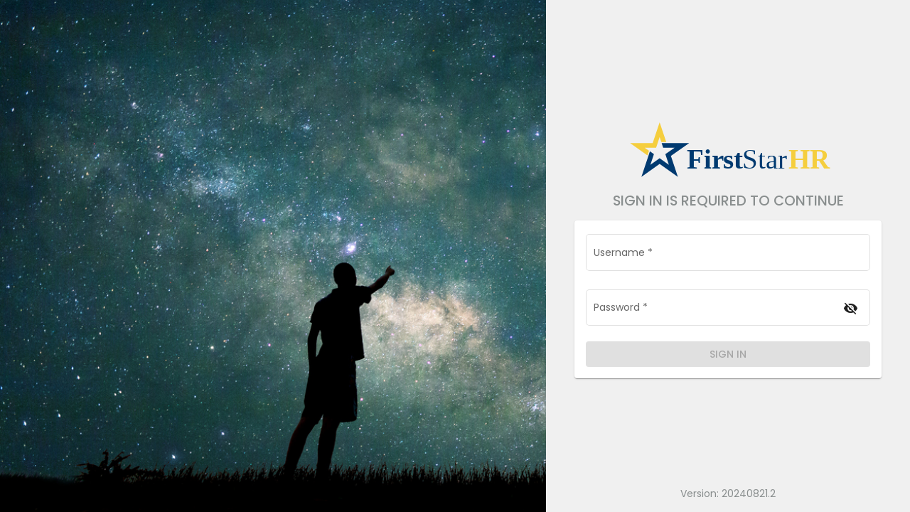

--- FILE ---
content_type: text/css
request_url: https://navigator.firststarhr.com/styles.94bc20ec0da17a89.css
body_size: 280202
content:
.k-theme-test-class,.k-common-test-class{opacity:0}[hidden],script,.k-hidden{display:none!important}.k-rtl{direction:rtl}.k-sr-only{position:absolute;left:-1px;width:1px;height:1px;overflow:hidden}.k-hbox,.k-hstack{display:flex;flex-flow:row nowrap}.k-vbox,.k-vstack{display:flex;flex-flow:column nowrap}.k-flex,.k-spacer{flex:1 0 0%}.k-flex-layout{display:flex}.k-grid-layout{display:grid}.k-separator{width:auto;height:0;border-width:1px 0 0;border-style:solid;border-color:inherit;display:block;flex-grow:0!important;flex-shrink:0!important;align-self:stretch}.k-separator-horizontal,.k-vstack>.k-separator{width:auto;height:0;border-width:1px 0 0}.k-separator-vertical,.k-hstack>.k-separator{width:0;height:auto;border-width:0 0 0 1px}hr.k-separator{margin:0;padding:0}.k-reset{margin:0;padding:0;border-width:0;outline:0;text-decoration:none;font:inherit;list-style:none}kendo-sortable{display:block}.k-link,.k-link:hover{color:inherit;text-decoration:none;outline:0;cursor:pointer}.k-content{outline:0}.k-centered{position:absolute;top:50%;left:50%;transform:translate(-50%,-50%)}.k-no-click{pointer-events:none}.k-pdf-export-shadow{position:absolute;overflow:hidden;left:-15000px;width:14400px}.kendo-pdf-hide-pseudo-elements:before,.kendo-pdf-hide-pseudo-elements:after{display:none!important}.k-text-selection ::selection{background-color:#ff6358;color:#fff}.k-block,.k-panel{border-radius:4px;border-color:#00000014;color:#424242;background-color:#fff;padding:4px 8px;border-width:1px;border-style:solid;box-sizing:border-box}.k-block>.k-header,.k-panel>.k-header{border-top-left-radius:4px;border-top-right-radius:4px;border-color:#00000014;color:#424242;background-color:#fafafa;margin:-4px -8px 4px;padding:8px}.k-content{border-color:#00000014;color:#424242;background-color:#fff}.k-state-disabled,.k-disabled,.k-widget[disabled],.k-disabled{outline:none;cursor:default;opacity:.6;filter:grayscale(.1);pointer-events:none;box-shadow:none}.k-state-disabled .k-link,.k-disabled .k-link,.k-widget[disabled] .k-link,.k-disabled .k-link{cursor:default;outline:0}.k-state-disabled [disabled],.k-state-disabled .k-disabled,.k-state-disabled .k-state-disabled,.k-disabled [disabled],.k-disabled .k-disabled,.k-disabled .k-state-disabled,.k-widget[disabled] [disabled],.k-widget[disabled] .k-disabled,.k-widget[disabled] .k-state-disabled,.k-disabled [disabled],.k-disabled .k-disabled,.k-disabled .k-state-disabled{opacity:1;filter:grayscale(0)}.k-hr{margin:1em auto;padding:0;height:0;border-width:1px 0 0;border-style:solid;border-color:#00000014;display:block;float:none;clear:both}.k-d-flex-row>.k-hr{margin:0;width:0;height:auto;border-width:0 0 0 1px;flex:0 0 auto}.k-d-flex-col>.k-hr{margin:0;flex:0 0 auto}.k-dirty{margin:0;padding:0;width:0;height:0;border-width:3px;border-style:solid;border-color:#f31700 #f31700 transparent transparent;position:absolute;top:0;right:0}[dir=rtl] .k-dirty,.k-rtl .k-dirty{border-color:transparent transparent #f31700 #f31700;right:auto;left:0}.k-placeholder-line{width:100%;height:10px;background-color:#0000001a;display:inline-block}.k-drop-hint{display:flex;gap:4px;justify-content:space-between;align-items:center;position:absolute;z-index:1000;transform:translate(-50%,-50%)}.k-drop-hint-start,.k-drop-hint-end{flex-shrink:0;border-width:4px;border-style:solid;border-color:transparent}.k-drop-hint-line{flex-grow:1;background-color:#ff6358}.k-drop-hint-h .k-drop-hint-start{border-left-width:6.9282032304px;border-left-color:#ff6358;border-right-width:0}.k-drop-hint-h .k-drop-hint-line{width:20px;height:1px}.k-drop-hint-h .k-drop-hint-end{border-right-width:6.9282032304px;border-right-color:#ff6358;border-left-width:0}.k-drop-hint-v{flex-direction:column}.k-drop-hint-v .k-drop-hint-start{border-top-width:6.9282032304px;border-top-color:#ff6358;border-bottom-width:0}.k-drop-hint-v .k-drop-hint-line{width:1px;height:20px}.k-drop-hint-v .k-drop-hint-end{border-bottom-width:6.9282032304px;border-bottom-color:#ff6358;border-top-width:0}.k-animation-container{position:absolute;overflow:hidden;z-index:100}.k-animation-container-fixed{position:fixed}.k-animation-container-relative{position:relative;display:inline-block}.k-push-right-enter,.k-push-right-appear{transform:translate(-100%)}.k-push-right-enter-active,.k-push-right-appear-active{transform:translate(0);transition:transform .3s ease-in-out}.k-push-right-exit{transform:translate(0)}.k-push-right-exit-active{transform:translate(100%);transition:transform .3s ease-in-out}.k-push-left-enter,.k-push-left-appear{transform:translate(100%)}.k-push-left-enter-active,.k-push-left-appear-active{transform:translate(0);transition:transform .3s ease-in-out}.k-push-left-exit{transform:translate(0)}.k-push-left-exit-active{transform:translate(-100%);transition:transform .3s ease-in-out}.k-push-down-enter,.k-push-down-appear{transform:translateY(-100%)}.k-push-down-enter-active,.k-push-down-appear-active{transform:translate(0);transition:transform .3s ease-in-out}.k-push-down-exit{transform:translate(0)}.k-push-down-exit-active{transform:translateY(100%);transition:transform .3s ease-in-out}.k-push-up-enter,.k-push-up-appear{transform:translateY(100%)}.k-push-up-enter-active,.k-push-up-appear-active{transform:translate(0);transition:transform .3s ease-in-out}.k-push-up-exit{transform:translate(0)}.k-push-up-exit-active{transform:translateY(-100%);transition:transform .3s ease-in-out}.k-expand-vertical-enter,.k-expand-vertical-appear{transform:scaleY(0)}.k-expand-vertical-enter-active,.k-expand-vertical-appear-active{transform:scaleY(1);transition:transform .3s ease-in-out}.k-expand-vertical-exit{transform:scaleY(1)}.k-expand-vertical-exit-active{transform:scaleY(0);transition:transform .3s ease-in-out}.k-expand-horizontal-enter,.k-expand-horizontal-appear{transform:scaleX(0)}.k-expand-horizontal-enter-active,.k-expand-horizontal-appear-active{transform:scaleX(1);transition:transform .3s ease-in-out}.k-expand-horizontal-exit{transform:scaleX(1)}.k-expand-horizontal-exit-active{transform:scaleX(0);transition:transform .3s ease-in-out}.k-fade-enter,.k-fade-appear{opacity:0}.k-fade-enter-active,.k-fade-appear-active{opacity:1;transition:opacity .5s ease-in-out}.k-fade-exit{opacity:1}.k-fade-exit-active{opacity:0;transition:opacity .5s ease-in-out}.k-fade-exit-active+.k-fade-exit-active,.k-fade-enter-active+.k-fade-enter-active{display:none}.k-zoom-in-enter,.k-zoom-in-appear{opacity:0;transform:scale(0)}.k-zoom-in-enter-active,.k-zoom-in-appear-active{opacity:1;transform:scale(1);transition:transform,opacity .3s ease-in-out}.k-zoom-in-exit{opacity:1;transform:scale(1)}.k-zoom-in-exit-active{opacity:0;transform:scale(2);transition:transform,opacity .3s ease-in-out}.k-zoom-out-enter,.k-zoom-out-appear{opacity:0;transform:scale(2)}.k-zoom-out-enter-active,.k-zoom-out-appear-active{opacity:1;transform:scale(1);transition:transform,opacity .3s ease-in-out}.k-zoom-out-exit{opacity:1;transform:scale(1)}.k-zoom-out-exit-active{opacity:0;transform:scale(0);transition:transform,opacity .3s ease-in-out}.k-slide-in-appear{opacity:.1;transform:translateY(-3em)}.k-slide-in-appear .k-centered{transform:translate(-50%,-60%)}.k-slide-in-appear-active{opacity:1;transform:translate(0);transition:transform .3s cubic-bezier(.2,.6,.4,1),opacity .3s cubic-bezier(.2,1,.2,1)}.k-slide-in-appear-active .k-centered{transform:translate(-50%,-50%)}.k-slide-down-enter,.k-slide-down-appear{transform:translateY(-100%)}.k-slide-down-enter-active,.k-slide-down-appear-active{transform:translateY(0);transition:transform .3s ease-in-out}.k-slide-down-exit{transform:translateY(0)}.k-slide-down-exit-active{transform:translateY(-100%);transition:transform .3s ease-in-out}.k-slide-up-enter,.k-slide-up-appear{transform:translateY(100%)}.k-slide-up-enter-active,.k-slide-up-appear-active{transform:translateY(0);transition:transform .3s ease-in-out}.k-slide-up-exit{transform:translateY(0)}.k-slide-up-exit-active{transform:translateY(100%);transition:transform .3s ease-in-out}.k-slide-right-enter,.k-slide-right-appear{transform:translate(-100%)}.k-slide-right-enter-active,.k-slide-right-appear-active{transform:translate(0);transition:transform .3s ease-in-out}.k-slide-right-exit{transform:translate(0)}.k-slide-right-exit-active{transform:translate(-100%);transition:transform .3s ease-in-out}.k-slide-left-enter,.k-slide-left-appear{transform:translate(100%)}.k-slide-left-enter-active,.k-slide-left-appear-active{transform:translate(0);transition:transform .3s ease-in-out}.k-slide-left-exit{transform:translate(0)}.k-slide-left-exit-active{transform:translate(100%);transition:transform .3s ease-in-out}.k-reveal-vertical-enter,.k-reveal-vertical-appear{max-height:0}.k-reveal-vertical-enter-active,.k-reveal-vertical-appear-active{transition:max-height .3s ease-in-out}.k-reveal-vertical-exit-active{max-height:0!important;transition:max-height .3s ease-in-out}.k-reveal-horizontal-enter,.k-reveal-horizontal-appear{max-width:0}.k-reveal-horizontal-enter-active,.k-reveal-horizontal-appear-active{transition:max-width .3s ease-in-out}.k-reveal-horizontal-exit-active{max-width:0!important;transition:max-width .3s ease-in-out}.k-fx-end .k-fx-next,.k-fx-end .k-fx-current{transition:all .35s ease-out}.k-fx{position:relative}.k-fx .k-fx-current{z-index:0}.k-fx .k-fx-next{z-index:1}.k-fx-hidden,.k-fx-hidden *{visibility:hidden!important}.k-fx-reverse .k-fx-current{z-index:1}.k-fx-reverse .k-fx-next{z-index:0}.k-fx-zoom.k-fx-start .k-fx-next{transform:scale(0)!important}.k-fx-zoom.k-fx-end .k-fx-next,.k-fx-zoom.k-fx-reverse.k-fx-start .k-fx-next,.k-fx-zoom.k-fx-reverse.k-fx-end .k-fx-next,.k-fx-zoom.k-fx-reverse.k-fx-start .k-fx-current{transform:scale(1)!important}.k-fx-zoom.k-fx-reverse.k-fx-end .k-fx-current{transform:scale(0)!important}.k-fx-fade.k-fx-start .k-fx-next{will-change:opacity;opacity:0}.k-fx-fade.k-fx-end .k-fx-next{opacity:1}.k-fx-fade.k-fx-reverse.k-fx-start .k-fx-current{will-change:opacity;opacity:1}.k-fx-fade.k-fx-reverse.k-fx-end .k-fx-current{opacity:0}.k-fx-slide.k-fx-end .k-fx-next .k-content,.k-fx-slide.k-fx-end .k-fx-next .k-header,.k-fx-slide.k-fx-end .k-fx-next .k-footer,.k-fx-slide.k-fx-end .k-fx-current .k-content,.k-fx-slide.k-fx-end .k-fx-current .k-header,.k-fx-slide.k-fx-end .k-fx-current .k-footer,.k-fx-slide.k-fx-end .k-fx-next .km-content,.k-fx-slide.k-fx-end .k-fx-next .km-header,.k-fx-slide.k-fx-end .k-fx-next .km-footer,.k-fx-slide.k-fx-end .k-fx-current .km-content,.k-fx-slide.k-fx-end .k-fx-current .km-header,.k-fx-slide.k-fx-end .k-fx-current .km-footer{transition:all .35s ease-out}.k-fx-slide.k-fx-start .k-fx-next .k-content,.k-fx-slide.k-fx-start .k-fx-next .km-content{will-change:transform;transform:translate(100%)}.k-fx-slide.k-fx-start .k-fx-next .k-header,.k-fx-slide.k-fx-start .k-fx-next .k-footer,.k-fx-slide.k-fx-start .k-fx-next .km-header,.k-fx-slide.k-fx-start .k-fx-next .km-footer{will-change:opacity;opacity:0}.k-fx-slide.k-fx-end .k-fx-current .k-content,.k-fx-slide.k-fx-end .k-fx-current .km-content{transform:translate(-100%)}.k-fx-slide.k-fx-end .k-fx-next .k-header,.k-fx-slide.k-fx-end .k-fx-next .k-footer,.k-fx-slide.k-fx-end .k-fx-next .km-header,.k-fx-slide.k-fx-end .k-fx-next .km-footer{opacity:1}.k-fx-slide.k-fx-reverse.k-fx-start .k-fx-current .k-content,.k-fx-slide.k-fx-reverse.k-fx-start .k-fx-current .km-content{will-change:transform;transform:translate(0)}.k-fx-slide.k-fx-reverse.k-fx-end .k-fx-current .k-content,.k-fx-slide.k-fx-reverse.k-fx-end .k-fx-current .km-content{transform:translate(100%)}.k-fx-slide.k-fx-reverse.k-fx-start .k-fx-next .k-content,.k-fx-slide.k-fx-reverse.k-fx-start .k-fx-next .km-content{transform:translate(-100%)}.k-fx-slide.k-fx-reverse.k-fx-end .k-fx-next .k-content,.k-fx-slide.k-fx-reverse.k-fx-end .k-fx-next .km-content{transform:translate(0)}.k-fx-slide.k-fx-reverse.k-fx-start .k-fx-current .k-header,.k-fx-slide.k-fx-reverse.k-fx-start .k-fx-current .k-footer,.k-fx-slide.k-fx-reverse.k-fx-start .k-fx-current .km-header,.k-fx-slide.k-fx-reverse.k-fx-start .k-fx-current .km-footer{will-change:opacity;opacity:1}.k-fx-slide.k-fx-reverse.k-fx-start .k-fx-next .k-header,.k-fx-slide.k-fx-reverse.k-fx-start .k-fx-next .k-footer,.k-fx-slide.k-fx-reverse.k-fx-start .k-fx-next .km-header,.k-fx-slide.k-fx-reverse.k-fx-start .k-fx-next .km-footer{opacity:1}.k-fx-slide.k-fx-reverse.k-fx-end .k-fx-current .k-header,.k-fx-slide.k-fx-reverse.k-fx-end .k-fx-current .k-footer,.k-fx-slide.k-fx-reverse.k-fx-end .k-fx-current .km-header,.k-fx-slide.k-fx-reverse.k-fx-end .k-fx-current .km-footer{opacity:0}.k-fx-slide.k-fx-reverse.k-fx-end .k-fx-next .k-header,.k-fx-slide.k-fx-reverse.k-fx-end .k-fx-next .k-footer,.k-fx-slide.k-fx-reverse.k-fx-end .k-fx-next .km-header,.k-fx-slide.k-fx-reverse.k-fx-end .k-fx-next .km-footer{opacity:1}.k-fx-slide.k-fx-right.k-fx-start .k-fx-next .k-content,.k-fx-slide.k-fx-right.k-fx-start .k-fx-next .km-content{transform:translate(-100%)}.k-fx-slide.k-fx-right.k-fx-end .k-fx-current .k-content,.k-fx-slide.k-fx-right.k-fx-end .k-fx-current .km-content{transform:translate(100%)}.k-fx-slide.k-fx-right.k-fx-reverse.k-fx-start .k-fx-current .k-content,.k-fx-slide.k-fx-right.k-fx-reverse.k-fx-start .k-fx-current .km-content{transform:translate(0)}.k-fx-slide.k-fx-right.k-fx-reverse.k-fx-end .k-fx-current .k-content,.k-fx-slide.k-fx-right.k-fx-reverse.k-fx-end .k-fx-current .km-content{transform:translate(-100%)}.k-fx-slide.k-fx-right.k-fx-reverse.k-fx-start .k-fx-next .k-content,.k-fx-slide.k-fx-right.k-fx-reverse.k-fx-start .k-fx-next .km-content{transform:translate(100%)}.k-fx-slide.k-fx-right.k-fx-reverse.k-fx-end .k-fx-next .k-content,.k-fx-slide.k-fx-right.k-fx-reverse.k-fx-end .k-fx-next .km-content{transform:translate(0)}.k-fx-tile.k-fx-start .k-fx-next{will-change:transform;transform:translate(100%)}.k-fx-tile.k-fx-end .k-fx-current{transform:translate(-100%)}.k-fx-tile.k-fx-reverse.k-fx-start .k-fx-current{will-change:transform;transform:translate(0)}.k-fx-tile.k-fx-reverse.k-fx-end .k-fx-current{transform:translate(100%)}.k-fx-tile.k-fx-reverse.k-fx-start .k-fx-next{transform:translate(-100%)}.k-fx-tile.k-fx-reverse.k-fx-end .k-fx-next{transform:translate(0)}.k-fx-tile.k-fx-right.k-fx-start .k-fx-next{transform:translate(-100%)}.k-fx-tile.k-fx-right.k-fx-end .k-fx-current{transform:translate(100%)}.k-fx-tile.k-fx-right.k-fx-reverse.k-fx-start .k-fx-current{transform:translate(0)}.k-fx-tile.k-fx-right.k-fx-reverse.k-fx-end .k-fx-current{transform:translate(-100%)}.k-fx-tile.k-fx-right.k-fx-reverse.k-fx-start .k-fx-next{transform:translate(100%)}.k-fx-tile.k-fx-right.k-fx-reverse.k-fx-end .k-fx-next{transform:translate(0)}.k-fx.k-fx-overlay.k-fx-start .k-fx-next,.k-fx.k-fx-overlay.k-fx-left.k-fx-start .k-fx-next{will-change:transform;transform:translate(100%)}.k-fx.k-fx-overlay.k-fx-right.k-fx-start .k-fx-next{transform:translate(-100%)}.k-fx.k-fx-overlay.k-fx-up.k-fx-start .k-fx-next{transform:translateY(100%)}.k-fx.k-fx-overlay.k-fx-down.k-fx-start .k-fx-next{transform:translateY(-100%)}.k-fx.k-fx-overlay.k-fx-reverse.k-fx-start .k-fx-next{transform:none}.k-fx.k-fx-overlay.k-fx-reverse.k-fx-start .k-fx-current{will-change:transform;transform:none}.k-fx.k-fx-overlay.k-fx-reverse.k-fx-end .k-fx-current,.k-fx.k-fx-overlay.k-fx-reverse.k-fx-left.k-fx-end .k-fx-current{transform:translate(100%)}.k-fx.k-fx-overlay.k-fx-reverse.k-fx-right.k-fx-end .k-fx-current{transform:translate(-100%)}.k-fx.k-fx-overlay.k-fx-reverse.k-fx-up.k-fx-end .k-fx-current{transform:translateY(100%)}.k-fx.k-fx-overlay.k-fx-reverse.k-fx-down.k-fx-end .k-fx-current{transform:translateY(-100%)}.k-drag-clue{border-radius:4px;padding:4px 8px;border-width:1px;border-style:solid;box-sizing:border-box;font-size:14px;font-family:inherit;line-height:1.4285714286;display:inline-flex;flex-flow:row nowrap;align-items:center;align-content:center;white-space:nowrap;overflow:hidden;position:absolute;z-index:20000;cursor:move}.k-drag-status,.k-drag-clue .k-drag-status{margin:0;margin-right:.4ex}.k-drag-clue{border-color:#00000014;color:#424242;background-color:#fafafa}.k-reorder-cue{position:absolute}.k-reorder-cue:before,.k-reorder-cue:after{content:"";width:0;height:0;border:3px solid transparent;position:absolute;transform:translate(-50%)}.k-reorder-cue:before{border-bottom-width:0;border-top-color:currentColor;top:-4px}.k-reorder-cue:after{border-top-width:0;border-bottom-color:currentColor;bottom:-4px}.k-loading-mask,.k-loading-image,.k-loading-color{width:100%;height:100%;box-sizing:border-box;position:absolute;top:0;left:0}.k-loading-mask *,.k-loading-mask *:before,.k-loading-mask *:after,.k-loading-mask:before,.k-loading-mask:after,.k-loading-image *,.k-loading-image *:before,.k-loading-image *:after,.k-loading-image:before,.k-loading-image:after,.k-loading-color *,.k-loading-color *:before,.k-loading-color *:after,.k-loading-color:before,.k-loading-color:after{box-sizing:border-box}.k-loading-mask{z-index:100}.k-loading-mask.k-opaque .k-loading-color{opacity:1}.k-loading-text{text-indent:-4000px;text-align:center;position:absolute;color:currentColor}.k-loading-image{z-index:2;color:currentColor}.k-loading-color{background-color:#fff;opacity:.3}.k-i-loading{position:relative;background-color:transparent;box-sizing:border-box;color:currentColor}.k-i-loading:before,.k-i-loading:after{box-sizing:border-box}.k-i-loading:before,.k-i-loading:after,.k-loading-image:before,.k-loading-image:after{position:absolute;top:50%;left:50%;display:inline-block;content:"";box-sizing:inherit;border-radius:50%;border-width:.05em;border-style:solid;border-color:currentColor;border-top-color:transparent;border-bottom-color:transparent;background-color:transparent}.k-icon.k-i-loading:before,.k-icon.k-i-loading:after{content:""}.k-i-loading:before,.k-loading-image:before{margin-top:-.5em;margin-left:-.5em;width:1em;height:1em;animation:k-loading-animation .7s linear infinite}.k-i-loading:after,.k-loading-image:after{margin-top:-.25em;margin-left:-.25em;width:.5em;height:.5em;animation:k-loading-animation reverse 1.4s linear infinite}.k-loading-image:before,.k-loading-image:after{content:"";border-width:1px;border-width:clamp(.015em,1px,1px);font-size:4em}@keyframes loading{0%{stroke-dasharray:0 251;stroke-dashoffset:502}50%{stroke-dasharray:250 1}to{stroke-dasharray:0 251;stroke-dashoffset:0}}@keyframes k-loading-animation{0%{transform:rotate(0)}to{transform:rotate(360deg)}}.k-resize-handle,.k-resize-hint{position:absolute;border-color:inherit;z-index:200}.k-resize-handle{display:flex;align-items:center;justify-content:center}.k-resize-handle:before{content:"";border:0 solid;border-color:inherit}.k-resize-n{width:100%;height:6px;flex-direction:row;left:0;top:-3px;cursor:n-resize}.k-resize-s{width:100%;height:6px;flex-direction:row;left:0;bottom:-3px;cursor:s-resize}.k-resize-w{width:6px;height:100%;flex-direction:column;top:0;left:-3px;cursor:w-resize}.k-resize-e{width:6px;height:100%;flex-direction:column;top:0;right:-3px;cursor:e-resize}.k-resize-sw,.k-resize-se,.k-resize-nw,.k-resize-ne{width:5px;height:5px}.k-resize-sw{cursor:sw-resize;bottom:0;left:0}.k-resize-se{cursor:se-resize;bottom:0;right:0}.k-resize-nw{cursor:nw-resize;top:0;left:0}.k-resize-ne{cursor:ne-resize;top:0;right:0}.k-vertical-resize{cursor:row-resize}.k-horizontal-resize{cursor:col-resize}.k-resize-hint{display:flex;flex-direction:column;align-items:center}.k-resize-hint .k-resize-hint-handle{width:auto;height:20px;align-self:stretch}.k-resize-hint .k-resize-hint-marker{width:2px;height:auto;flex:1 1 auto}.k-resize-hint-vertical{display:flex;flex-direction:row;align-items:center}.k-resize-hint-vertical .k-resize-hint-handle{width:20px;height:auto;align-self:stretch}.k-resize-hint-vertical .k-resize-hint-marker{width:auto;height:2px;flex:1 1 auto}.k-scrollbar{position:absolute;overflow:scroll}.k-scrollbar-vertical{top:0;right:0;width:17px;height:100%;overflow-x:hidden}.k-touch-scrollbar{display:none;position:absolute;z-index:200000;height:8px;width:8px;border:1px solid #8a8a8a;background-color:#858585}.k-marquee{position:absolute;z-index:100000}.k-marquee-color,.k-marquee-text{position:absolute;top:0;left:0;width:100%;height:100%}.k-marquee-color{color:#fff;background-color:#ff6358;border-color:#00000014;opacity:.6}.k-marquee-text{color:#fff}.k-body,.k-typography{font-size:14px;font-family:inherit;line-height:1.4285714286;font-weight:400;margin:0}.k-body p,.k-typography p{margin:0 0 14px}.k-h1{font-size:42px;font-family:inherit;line-height:54px;font-weight:400;margin:0 0 14px}.k-h2{font-size:34px;font-family:inherit;line-height:46px;font-weight:400;margin:0 0 14px}.k-h3{font-size:28px;font-family:inherit;line-height:42px;font-weight:400;margin:0 0 14px}.k-h4{font-size:22px;font-family:inherit;line-height:32px;font-weight:700;margin:0 0 14px}.k-h5{font-size:16px;font-family:inherit;line-height:26px;font-weight:700;margin:0 0 14px}.k-h6{font-size:14px;font-family:inherit;line-height:20px;font-weight:700;margin:0 0 14px}.k-paragraph{font-size:14px;font-family:inherit;line-height:20px;font-weight:400;margin:0 0 14px}.k-pre,.k-code{font-size:14px;font-family:SFMono-Regular,Menlo,Monaco,Consolas,Roboto Mono,Ubuntu Mono,Lucida Console,Courier New,monospace;line-height:20px;font-weight:400;border-style:solid;border-width:1px}.k-pre{padding:16px 24px;overflow:auto}.k-pre>.k-code{padding:0;border-width:0;border-color:transparent;background-color:transparent;font-family:inherit;font-size:inherit}.k-code{padding:0 4px}.k-display-1{font-size:84px;font-family:inherit;line-height:1.2;font-weight:300}.k-display-2{font-size:70px;font-family:inherit;line-height:1.2;font-weight:300}.k-display-3{font-size:56px;font-family:inherit;line-height:1.2;font-weight:300}.k-display-4{font-size:42px;font-family:inherit;line-height:1.2;font-weight:300}.k-body{color:#424242;background-color:#fff}.k-pre,.k-code{border-color:#00000014;color:#424242;background-color:#fafafa}.k-aspect-ratio-auto{aspect-ratio:auto}.\!k-aspect-ratio-auto{aspect-ratio:auto!important}.k-aspect-ratio-1{aspect-ratio:1}.\!k-aspect-ratio-1{aspect-ratio:1!important}.k-border{border-width:1px!important}.k-border-0{border-width:0!important}.k-border-top{border-top-width:1px!important}.k-border-top-0{border-top-width:0!important}.k-border-right{border-right-width:1px!important}.k-border-right-0{border-right-width:0!important}.k-border-bottom{border-bottom-width:1px!important}.k-border-bottom-0{border-bottom-width:0!important}.k-border-left{border-left-width:1px!important}.k-border-left-0{border-left-width:0!important}.k-border-x{border-left-width:1px!important;border-right-width:1px!important}.k-border-x-0{border-left-width:0!important;border-right-width:0!important}.k-border-y{border-top-width:1px!important;border-bottom-width:1px!important}.k-border-y-0{border-top-width:0!important;border-bottom-width:0!important}.k-border-solid{border-style:solid!important}.k-border-dashed{border-style:dashed!important}.k-border-dotted{border-style:dotted!important}.k-border-double{border-style:double!important}.k-border-none{border-style:none!important}.k-border-primary{border-color:#ff6358!important}.k-border-secondary{border-color:#666!important}.k-border-tertiary{border-color:#03a9f4!important}.k-border-info{border-color:#0058e9!important}.k-border-success{border-color:#37b400!important}.k-border-warning{border-color:#ffc000!important}.k-border-error{border-color:#f31700!important}.k-border-dark{border-color:#424242!important}.k-border-light{border-color:#ebebeb!important}.k-border-inverse{border-color:#424242!important}.k-rounded{border-radius:4px}.\!k-rounded{border-radius:4px!important}.k-rounded-0{border-radius:0}.\!k-rounded-0{border-radius:0!important}.k-rounded-sm{border-radius:2px}.\!k-rounded-sm{border-radius:2px!important}.k-rounded-md{border-radius:4px}.\!k-rounded-md{border-radius:4px!important}.k-rounded-lg{border-radius:6px}.\!k-rounded-lg{border-radius:6px!important}.k-rounded-full{border-radius:9999px}.\!k-rounded-full{border-radius:9999px!important}.k-rounded-top{border-top-left-radius:4px;border-top-right-radius:4px}.\!k-rounded-top{border-top-left-radius:4px!important;border-top-right-radius:4px!important}.k-rounded-top-0{border-top-left-radius:0;border-top-right-radius:0}.\!k-rounded-top-0{border-top-left-radius:0!important;border-top-right-radius:0!important}.k-rounded-top-sm{border-top-left-radius:2px;border-top-right-radius:2px}.\!k-rounded-top-sm{border-top-left-radius:2px!important;border-top-right-radius:2px!important}.k-rounded-top-md{border-top-left-radius:4px;border-top-right-radius:4px}.\!k-rounded-top-md{border-top-left-radius:4px!important;border-top-right-radius:4px!important}.k-rounded-top-lg{border-top-left-radius:6px;border-top-right-radius:6px}.\!k-rounded-top-lg{border-top-left-radius:6px!important;border-top-right-radius:6px!important}.k-rounded-top-full{border-top-left-radius:9999px;border-top-right-radius:9999px}.\!k-rounded-top-full{border-top-left-radius:9999px!important;border-top-right-radius:9999px!important}.k-rounded-right{border-top-right-radius:4px;border-bottom-right-radius:4px}.\!k-rounded-right{border-top-right-radius:4px!important;border-bottom-right-radius:4px!important}.k-rounded-right-0{border-top-right-radius:0;border-bottom-right-radius:0}.\!k-rounded-right-0{border-top-right-radius:0!important;border-bottom-right-radius:0!important}.k-rounded-right-sm{border-top-right-radius:2px;border-bottom-right-radius:2px}.\!k-rounded-right-sm{border-top-right-radius:2px!important;border-bottom-right-radius:2px!important}.k-rounded-right-md{border-top-right-radius:4px;border-bottom-right-radius:4px}.\!k-rounded-right-md{border-top-right-radius:4px!important;border-bottom-right-radius:4px!important}.k-rounded-right-lg{border-top-right-radius:6px;border-bottom-right-radius:6px}.\!k-rounded-right-lg{border-top-right-radius:6px!important;border-bottom-right-radius:6px!important}.k-rounded-right-full{border-top-right-radius:9999px;border-bottom-right-radius:9999px}.\!k-rounded-right-full{border-top-right-radius:9999px!important;border-bottom-right-radius:9999px!important}.k-rounded-bottom{border-bottom-left-radius:4px;border-bottom-right-radius:4px}.\!k-rounded-bottom{border-bottom-left-radius:4px!important;border-bottom-right-radius:4px!important}.k-rounded-bottom-0{border-bottom-left-radius:0;border-bottom-right-radius:0}.\!k-rounded-bottom-0{border-bottom-left-radius:0!important;border-bottom-right-radius:0!important}.k-rounded-bottom-sm{border-bottom-left-radius:2px;border-bottom-right-radius:2px}.\!k-rounded-bottom-sm{border-bottom-left-radius:2px!important;border-bottom-right-radius:2px!important}.k-rounded-bottom-md{border-bottom-left-radius:4px;border-bottom-right-radius:4px}.\!k-rounded-bottom-md{border-bottom-left-radius:4px!important;border-bottom-right-radius:4px!important}.k-rounded-bottom-lg{border-bottom-left-radius:6px;border-bottom-right-radius:6px}.\!k-rounded-bottom-lg{border-bottom-left-radius:6px!important;border-bottom-right-radius:6px!important}.k-rounded-bottom-full{border-bottom-left-radius:9999px;border-bottom-right-radius:9999px}.\!k-rounded-bottom-full{border-bottom-left-radius:9999px!important;border-bottom-right-radius:9999px!important}.k-rounded-left{border-bottom-left-radius:4px;border-top-left-radius:4px}.\!k-rounded-left{border-bottom-left-radius:4px!important;border-top-left-radius:4px!important}.k-rounded-left-0{border-bottom-left-radius:0;border-top-left-radius:0}.\!k-rounded-left-0{border-bottom-left-radius:0!important;border-top-left-radius:0!important}.k-rounded-left-sm{border-bottom-left-radius:2px;border-top-left-radius:2px}.\!k-rounded-left-sm{border-bottom-left-radius:2px!important;border-top-left-radius:2px!important}.k-rounded-left-md{border-bottom-left-radius:4px;border-top-left-radius:4px}.\!k-rounded-left-md{border-bottom-left-radius:4px!important;border-top-left-radius:4px!important}.k-rounded-left-lg{border-bottom-left-radius:6px;border-top-left-radius:6px}.\!k-rounded-left-lg{border-bottom-left-radius:6px!important;border-top-left-radius:6px!important}.k-rounded-left-full{border-bottom-left-radius:9999px;border-top-left-radius:9999px}.\!k-rounded-left-full{border-bottom-left-radius:9999px!important;border-top-left-radius:9999px!important}.k-rounded-top-left{border-top-left-radius:4px}.\!k-rounded-top-left{border-top-left-radius:4px!important}.k-rounded-top-left-0{border-top-left-radius:0}.\!k-rounded-top-left-0{border-top-left-radius:0!important}.k-rounded-top-left-sm{border-top-left-radius:2px}.\!k-rounded-top-left-sm{border-top-left-radius:2px!important}.k-rounded-top-left-md{border-top-left-radius:4px}.\!k-rounded-top-left-md{border-top-left-radius:4px!important}.k-rounded-top-left-lg{border-top-left-radius:6px}.\!k-rounded-top-left-lg{border-top-left-radius:6px!important}.k-rounded-top-left-full{border-top-left-radius:9999px}.\!k-rounded-top-left-full{border-top-left-radius:9999px!important}.k-rounded-top-right{border-top-right-radius:4px}.\!k-rounded-top-right{border-top-right-radius:4px!important}.k-rounded-top-right-0{border-top-right-radius:0}.\!k-rounded-top-right-0{border-top-right-radius:0!important}.k-rounded-top-right-sm{border-top-right-radius:2px}.\!k-rounded-top-right-sm{border-top-right-radius:2px!important}.k-rounded-top-right-md{border-top-right-radius:4px}.\!k-rounded-top-right-md{border-top-right-radius:4px!important}.k-rounded-top-right-lg{border-top-right-radius:6px}.\!k-rounded-top-right-lg{border-top-right-radius:6px!important}.k-rounded-top-right-full{border-top-right-radius:9999px}.\!k-rounded-top-right-full{border-top-right-radius:9999px!important}.k-rounded-bottom-left{border-bottom-left-radius:4px}.\!k-rounded-bottom-left{border-bottom-left-radius:4px!important}.k-rounded-bottom-left-0{border-bottom-left-radius:0}.\!k-rounded-bottom-left-0{border-bottom-left-radius:0!important}.k-rounded-bottom-left-sm{border-bottom-left-radius:2px}.\!k-rounded-bottom-left-sm{border-bottom-left-radius:2px!important}.k-rounded-bottom-left-md{border-bottom-left-radius:4px}.\!k-rounded-bottom-left-md{border-bottom-left-radius:4px!important}.k-rounded-bottom-left-lg{border-bottom-left-radius:6px}.\!k-rounded-bottom-left-lg{border-bottom-left-radius:6px!important}.k-rounded-bottom-left-full{border-bottom-left-radius:9999px}.\!k-rounded-bottom-left-full{border-bottom-left-radius:9999px!important}.k-rounded-bottom-right{border-bottom-right-radius:4px}.\!k-rounded-bottom-right{border-bottom-right-radius:4px!important}.k-rounded-bottom-right-0{border-bottom-right-radius:0}.\!k-rounded-bottom-right-0{border-bottom-right-radius:0!important}.k-rounded-bottom-right-sm{border-bottom-right-radius:2px}.\!k-rounded-bottom-right-sm{border-bottom-right-radius:2px!important}.k-rounded-bottom-right-md{border-bottom-right-radius:4px}.\!k-rounded-bottom-right-md{border-bottom-right-radius:4px!important}.k-rounded-bottom-right-lg{border-bottom-right-radius:6px}.\!k-rounded-bottom-right-lg{border-bottom-right-radius:6px!important}.k-rounded-bottom-right-full{border-bottom-right-radius:9999px}.\!k-rounded-bottom-right-full{border-bottom-right-radius:9999px!important}.k-display-inline{display:inline!important}.k-display-block{display:block!important}.k-display-inline-block{display:inline-block!important}.k-display-flex{display:flex!important}.k-display-inline-flex{display:inline-flex!important}.k-display-table{display:table!important}.k-display-inline-table{display:inline-table!important}.k-display-none{display:none!important}.k-d-flex,.k-d-flex-row,.k-d-flex-col{display:flex}.\!k-d-flex,.\!k-d-flex-row,.\!k-d-flex-col{display:flex!important}.k-d-inline-flex{display:inline-flex}.\!k-d-inline-flex{display:inline-flex!important}.k-flex-row,.k-d-flex-row{flex-direction:row}.\!k-flex-row,.\!k-d-flex-row,.\!k-d-flex-col{flex-direction:row!important}.k-flex-row-reverse{flex-direction:row-reverse}.\!k-flex-row-reverse{flex-direction:row-reverse!important}.k-flex-col,.k-d-flex-col,.k-flex-column{flex-direction:column}.\!k-flex-col{flex-direction:column!important}.k-flex-col-reverse,.k-flex-column-reverse{flex-direction:column-reverse}.\!k-flex-col-reverse{flex-direction:column-reverse!important}.k-flex-wrap{flex-wrap:wrap}.\!k-flex-wrap{flex-wrap:wrap!important}.k-flex-nowrap{flex-wrap:nowrap}.\!k-flex-nowrap{flex-wrap:nowrap!important}.k-flex-wrap-reverse{flex-wrap:wrap-reverse}.\!k-flex-wrap-reverse{flex-wrap:wrap-reverse!important}.k-flex-initial{flex:0 1 auto}.\!k-flex-initial{flex:0 1 auto!important}.k-flex-1{flex:1 1 0%}.\!k-flex-1{flex:1 1 0%!important}.k-flex-auto{flex:1 1 auto}.\!k-flex-auto{flex:1 1 auto!important}.k-flex-none{flex:none}.\!k-flex-none{flex:none!important}.k-flex-grow{flex-grow:1}.\!k-flex-grow{flex-grow:1!important}.k-flex-grow-0{flex-grow:0}.\!k-flex-grow-0{flex-grow:0!important}.k-flex-shrink{flex-shrink:1}.\!k-flex-shrink{flex-shrink:1!important}.k-flex-shrink-0{flex-shrink:0}.\!k-flex-shrink-0{flex-shrink:0!important}.k-flex-basis-auto{flex-basis:auto}.\!k-flex-basis-auto{flex-basis:auto!important}.k-flex-basis-0{flex-basis:0%}.\!k-flex-basis-0{flex-basis:0%!important}.k-align-items-start{align-items:flex-start}.\!k-align-items-start{align-items:flex-start!important}.k-align-items-end{align-items:flex-end}.\!k-align-items-end{align-items:flex-end!important}.k-align-items-center{align-items:center}.\!k-align-items-center{align-items:center!important}.k-align-items-stretch{align-items:stretch}.\!k-align-items-stretch{align-items:stretch!important}.k-align-items-baseline{align-items:baseline}.\!k-align-items-baseline{align-items:baseline!important}.k-align-content-start{align-content:flex-start}.\!k-align-content-start{align-content:flex-start!important}.k-align-content-end{align-content:flex-end}.\!k-align-content-end{align-content:flex-end!important}.k-align-content-center{align-content:center}.\!k-align-content-center{align-content:center!important}.k-align-content-stretch{align-content:stretch}.\!k-align-content-stretch{align-content:stretch!important}.k-align-content-baseline{align-content:baseline}.\!k-align-content-baseline{align-content:baseline!important}.k-align-self-start{align-self:flex-start}.\!k-align-self-start{align-self:flex-start!important}.k-align-self-end{align-self:flex-end}.\!k-align-self-end{align-self:flex-end!important}.k-align-self-center{align-self:center}.\!k-align-self-center{align-self:center!important}.k-align-self-stretch{align-self:stretch}.\!k-align-self-stretch{align-self:stretch!important}.k-align-self-baseline{align-self:baseline}.\!k-align-self-baseline{align-self:baseline!important}.k-justify-content-start{justify-content:flex-start}.\!k-justify-content-start{justify-content:flex-start!important}.k-justify-content-end{justify-content:flex-end}.\!k-justify-content-end{justify-content:flex-end!important}.k-justify-content-center{justify-content:center}.\!k-justify-content-center{justify-content:center!important}.k-justify-content-between{justify-content:space-between}.\!k-justify-content-between{justify-content:space-between!important}.k-justify-content-around{justify-content:space-around}.\!k-justify-content-around{justify-content:space-around!important}.k-justify-content-evenly{justify-content:space-evenly}.\!k-justify-content-evenly{justify-content:space-evenly!important}.k-justify-content-stretch>*{flex:1 0 0%}.\!k-justify-content-stretch>*{flex:1 0 0%!important}.k-justify-items-start{justify-items:flex-start}.\!k-justify-items-start{justify-items:flex-start!important}.k-justify-items-end{justify-items:flex-end}.\!k-justify-items-end{justify-items:flex-end!important}.k-justify-items-center{justify-items:center}.\!k-justify-items-center{justify-items:center!important}.k-justify-items-stretch{justify-items:stretch}.\!k-justify-items-stretch{justify-items:stretch!important}.k-float-left{float:left!important}.k-float-right{float:right!important}.k-float-none{float:none!important}.k-clear-left{clear:left!important}.k-clear-right{clear:right!important}.k-clear-both{clear:both!important}.k-clear-none{clear:none!important}.k-floatwrap:after{content:"";display:block;clear:both}.k-d-grid{display:grid}.k-grid-cols-none{grid-template-columns:none}.k-grid-rows-none{grid-template-rows:none}.k-grid-flow-col{grid-auto-flow:column}.k-grid-flow-col-dense{grid-auto-flow:column dense}.k-grid-flow-row{grid-auto-flow:row}.k-grid-flow-row-dense{grid-auto-flow:row dense}.k-grid-flow-unset{grid-auto-flow:unset}.k-colspan-all{grid-column:1 / -1}.k-colspan-auto{grid-column:auto}.k-rowspan-all{grid-row:1 / -1}.k-rowspan-auto{grid-row:auto}.k-grid-cols-1{grid-template-columns:repeat(1,minmax(0,1fr))}.k-colspan-1{grid-column:span 1}.k-col-start-1{grid-column-start:1}.k-col-end-1{grid-column-end:1}.k-grid-cols-2{grid-template-columns:repeat(2,minmax(0,1fr))}.k-colspan-2{grid-column:span 2}.k-col-start-2{grid-column-start:2}.k-col-end-2{grid-column-end:2}.k-grid-cols-3{grid-template-columns:repeat(3,minmax(0,1fr))}.k-colspan-3{grid-column:span 3}.k-col-start-3{grid-column-start:3}.k-col-end-3{grid-column-end:3}.k-grid-cols-4{grid-template-columns:repeat(4,minmax(0,1fr))}.k-colspan-4{grid-column:span 4}.k-col-start-4{grid-column-start:4}.k-col-end-4{grid-column-end:4}.k-grid-cols-5{grid-template-columns:repeat(5,minmax(0,1fr))}.k-colspan-5{grid-column:span 5}.k-col-start-5{grid-column-start:5}.k-col-end-5{grid-column-end:5}.k-grid-cols-6{grid-template-columns:repeat(6,minmax(0,1fr))}.k-colspan-6{grid-column:span 6}.k-col-start-6{grid-column-start:6}.k-col-end-6{grid-column-end:6}.k-grid-cols-7{grid-template-columns:repeat(7,minmax(0,1fr))}.k-colspan-7{grid-column:span 7}.k-col-start-7{grid-column-start:7}.k-col-end-7{grid-column-end:7}.k-grid-cols-8{grid-template-columns:repeat(8,minmax(0,1fr))}.k-colspan-8{grid-column:span 8}.k-col-start-8{grid-column-start:8}.k-col-end-8{grid-column-end:8}.k-grid-cols-9{grid-template-columns:repeat(9,minmax(0,1fr))}.k-colspan-9{grid-column:span 9}.k-col-start-9{grid-column-start:9}.k-col-end-9{grid-column-end:9}.k-grid-cols-10{grid-template-columns:repeat(10,minmax(0,1fr))}.k-colspan-10{grid-column:span 10}.k-col-start-10{grid-column-start:10}.k-col-end-10{grid-column-end:10}.k-grid-cols-11{grid-template-columns:repeat(11,minmax(0,1fr))}.k-colspan-11{grid-column:span 11}.k-col-start-11{grid-column-start:11}.k-col-end-11{grid-column-end:11}.k-grid-cols-12{grid-template-columns:repeat(12,minmax(0,1fr))}.k-colspan-12{grid-column:span 12}.k-col-start-12{grid-column-start:12}.k-col-end-12{grid-column-end:12}.k-grid-rows-1{grid-template-rows:repeat(1,minmax(0,1fr))}.k-rowspan-1{grid-row:span 1}.k-row-start-1{grid-row-start:1}.k-row-end-1{grid-row-end:1}.k-grid-rows-2{grid-template-rows:repeat(2,minmax(0,1fr))}.k-rowspan-2{grid-row:span 2}.k-row-start-2{grid-row-start:2}.k-row-end-2{grid-row-end:2}.k-grid-rows-3{grid-template-rows:repeat(3,minmax(0,1fr))}.k-rowspan-3{grid-row:span 3}.k-row-start-3{grid-row-start:3}.k-row-end-3{grid-row-end:3}.k-grid-rows-4{grid-template-rows:repeat(4,minmax(0,1fr))}.k-rowspan-4{grid-row:span 4}.k-row-start-4{grid-row-start:4}.k-row-end-4{grid-row-end:4}.k-grid-rows-5{grid-template-rows:repeat(5,minmax(0,1fr))}.k-rowspan-5{grid-row:span 5}.k-row-start-5{grid-row-start:5}.k-row-end-5{grid-row-end:5}.k-grid-rows-6{grid-template-rows:repeat(6,minmax(0,1fr))}.k-rowspan-6{grid-row:span 6}.k-row-start-6{grid-row-start:6}.k-row-end-6{grid-row-end:6}.k-grid-rows-7{grid-template-rows:repeat(7,minmax(0,1fr))}.k-rowspan-7{grid-row:span 7}.k-row-start-7{grid-row-start:7}.k-row-end-7{grid-row-end:7}.k-grid-rows-8{grid-template-rows:repeat(8,minmax(0,1fr))}.k-rowspan-8{grid-row:span 8}.k-row-start-8{grid-row-start:8}.k-row-end-8{grid-row-end:8}.k-grid-rows-9{grid-template-rows:repeat(9,minmax(0,1fr))}.k-rowspan-9{grid-row:span 9}.k-row-start-9{grid-row-start:9}.k-row-end-9{grid-row-end:9}.k-grid-rows-10{grid-template-rows:repeat(10,minmax(0,1fr))}.k-rowspan-10{grid-row:span 10}.k-row-start-10{grid-row-start:10}.k-row-end-10{grid-row-end:10}.k-order-first{order:-9999!important}.k-order-last{order:9999!important}.k-order-none{order:0!important}.k-order-1{order:1!important}.k-order-2{order:2!important}.k-order-3{order:3!important}.k-order-4{order:4!important}.k-order-5{order:5!important}.k-order-6{order:6!important}.k-order-7{order:7!important}.k-order-8{order:8!important}.k-order-9{order:9!important}.k-order-10{order:10!important}.k-order-11{order:11!important}.k-order-12{order:12!important}.k-overflow-auto{overflow:auto}.k-overflow-x-auto{overflow-x:auto}.k-overflow-y-auto{overflow-y:auto}.\!k-overflow-auto{overflow:auto!important}.\!k-overflow-x-auto{overflow-x:auto!important}.\!k-overflow-y-auto{overflow-y:auto!important}.k-overflow-hidden{overflow:hidden}.k-overflow-x-hidden{overflow-x:hidden}.k-overflow-y-hidden{overflow-y:hidden}.\!k-overflow-hidden{overflow:hidden!important}.\!k-overflow-x-hidden{overflow-x:hidden!important}.\!k-overflow-y-hidden{overflow-y:hidden!important}.k-overflow-visible{overflow:visible}.k-overflow-x-visible{overflow-x:visible}.k-overflow-y-visible{overflow-y:visible}.\!k-overflow-visible{overflow:visible!important}.\!k-overflow-x-visible{overflow-x:visible!important}.\!k-overflow-y-visible{overflow-y:visible!important}.k-overflow-scroll{overflow:scroll}.k-overflow-x-scroll{overflow-x:scroll}.k-overflow-y-scroll{overflow-y:scroll}.\!k-overflow-scroll{overflow:scroll!important}.\!k-overflow-x-scroll{overflow-x:scroll!important}.\!k-overflow-y-scroll{overflow-y:scroll!important}.k-overflow-clip{overflow:clip}.k-overflow-x-clip{overflow-x:clip}.k-overflow-y-clip{overflow-y:clip}.\!k-overflow-clip{overflow:clip!important}.\!k-overflow-x-clip{overflow-x:clip!important}.\!k-overflow-y-clip{overflow-y:clip!important}.k-overflow-auto-hidden{overflow:auto hidden}.\!k-overflow-auto-hidden{overflow:auto hidden!important}.k-overflow-auto-visible{overflow:auto visible}.\!k-overflow-auto-visible{overflow:auto visible!important}.k-overflow-auto-scroll{overflow:auto scroll}.\!k-overflow-auto-scroll{overflow:auto scroll!important}.k-overflow-auto-clip{overflow:auto clip}.\!k-overflow-auto-clip{overflow:auto clip!important}.k-overflow-hidden-auto{overflow:hidden auto}.\!k-overflow-hidden-auto{overflow:hidden auto!important}.k-overflow-hidden-visible{overflow:hidden visible}.\!k-overflow-hidden-visible{overflow:hidden visible!important}.k-overflow-hidden-scroll{overflow:hidden scroll}.\!k-overflow-hidden-scroll{overflow:hidden scroll!important}.k-overflow-hidden-clip{overflow:hidden clip}.\!k-overflow-hidden-clip{overflow:hidden clip!important}.k-overflow-visible-auto{overflow:visible auto}.\!k-overflow-visible-auto{overflow:visible auto!important}.k-overflow-visible-hidden{overflow:visible hidden}.\!k-overflow-visible-hidden{overflow:visible hidden!important}.k-overflow-visible-scroll{overflow:visible scroll}.\!k-overflow-visible-scroll{overflow:visible scroll!important}.k-overflow-visible-clip{overflow:visible clip}.\!k-overflow-visible-clip{overflow:visible clip!important}.k-overflow-scroll-auto{overflow:scroll auto}.\!k-overflow-scroll-auto{overflow:scroll auto!important}.k-overflow-scroll-hidden{overflow:scroll hidden}.\!k-overflow-scroll-hidden{overflow:scroll hidden!important}.k-overflow-scroll-visible{overflow:scroll visible}.\!k-overflow-scroll-visible{overflow:scroll visible!important}.k-overflow-scroll-clip{overflow:scroll clip}.\!k-overflow-scroll-clip{overflow:scroll clip!important}.k-overflow-clip-auto{overflow:clip auto}.\!k-overflow-clip-auto{overflow:clip auto!important}.k-overflow-clip-hidden{overflow:clip hidden}.\!k-overflow-clip-hidden{overflow:clip hidden!important}.k-overflow-clip-visible{overflow:clip visible}.\!k-overflow-clip-visible{overflow:clip visible!important}.k-overflow-clip-scroll{overflow:clip scroll}.\!k-overflow-clip-scroll{overflow:clip scroll!important}.k-pointer-events-none{pointer-events:none!important}.k-pointer-events-auto{pointer-events:auto!important}.k-static,.k-pos-static{position:static!important}.k-relative,.k-pos-relative{position:relative!important}.k-absolute,.k-pos-absolute{position:absolute!important}.k-fixed,.k-pos-fixed{position:fixed!important}.k-sticky,.k-pos-sticky{position:sticky!important}.k-top,.k-pos-top{top:0}.k-right,.k-pos-right{right:0}.k-bottom,.k-pos-bottom{bottom:0}.k-left,.k-pos-left{left:0}.k-top-start,.k-pos-top-start{top:0;left:0}.k-rtl .k-top-start,.k-top-start[dir=rtl],[dir=rtl] .k-top-start,.k-rtl .k-pos-top-start,.k-pos-top-start[dir=rtl],[dir=rtl] .k-pos-top-start{left:auto;right:0}.k-top-center,.k-pos-top-center{top:0;left:50%;transform:translate(-50%)}.k-top-end,.k-pos-top-end{top:0;right:0}.k-rtl .k-top-end,.k-top-end[dir=rtl],[dir=rtl] .k-top-end,.k-rtl .k-pos-top-end,.k-pos-top-end[dir=rtl],[dir=rtl] .k-pos-top-end{right:auto;left:0}.k-middle-start,.k-pos-middle-start{top:50%;left:0;transform:translateY(-50%)}.k-rtl .k-middle-start,.k-middle-start[dir=rtl],[dir=rtl] .k-middle-start,.k-rtl .k-pos-middle-start,.k-pos-middle-start[dir=rtl],[dir=rtl] .k-pos-middle-start{left:auto;right:0}.k-middle-center,.k-pos-middle-center{top:50%;left:50%;transform:translate(-50%,-50%)}.k-middle-end,.k-pos-middle-end{top:50%;right:0;transform:translateY(-50%)}.k-rtl .k-middle-end,.k-middle-end[dir=rtl],[dir=rtl] .k-middle-end,.k-rtl .k-pos-middle-end,.k-pos-middle-end[dir=rtl],[dir=rtl] .k-pos-middle-end{right:auto;left:0}.k-bottom-start,.k-pos-bottom-start{bottom:0;left:0}.k-rtl .k-bottom-start,.k-bottom-start[dir=rtl],[dir=rtl] .k-bottom-start,.k-rtl .k-pos-bottom-start,.k-pos-bottom-start[dir=rtl],[dir=rtl] .k-pos-bottom-start{left:auto;right:0}.k-bottom-center,.k-pos-bottom-center{bottom:0;left:50%;transform:translate(-50%)}.k-bottom-end,.k-pos-bottom-end{bottom:0;right:0}.k-rtl .k-bottom-end,.k-bottom-end[dir=rtl],[dir=rtl] .k-bottom-end,.k-rtl .k-pos-bottom-end,.k-pos-bottom-end[dir=rtl],[dir=rtl] .k-pos-bottom-end{right:auto;left:0}.k-resize-none{resize:none}.\!k-resize-none{resize:none!important}.k-resize-both{resize:both}.\!k-resize-both{resize:both!important}.k-resize-horizontal{resize:horizontal}.\!k-resize-horizontal{resize:horizontal!important}.k-resize-vertical{resize:vertical}.\!k-resize-vertical{resize:vertical!important}.k-m-0{margin:0!important}.k-mt-0{margin-top:0!important}.k-mr-0{margin-right:0!important}.k-mb-0{margin-bottom:0!important}.k-ml-0{margin-left:0!important}.k-mx-0{margin-left:0!important;margin-right:0!important}.k-my-0{margin-top:0!important;margin-bottom:0!important}.k-m-1{margin:4px!important}.k-mt-1{margin-top:4px!important}.k-mr-1{margin-right:4px!important}.k-mb-1{margin-bottom:4px!important}.k-ml-1{margin-left:4px!important}.k-mx-1{margin-left:4px!important;margin-right:4px!important}.k-my-1{margin-top:4px!important;margin-bottom:4px!important}.k-m-2{margin:8px!important}.k-mt-2{margin-top:8px!important}.k-mr-2{margin-right:8px!important}.k-mb-2{margin-bottom:8px!important}.k-ml-2{margin-left:8px!important}.k-mx-2{margin-left:8px!important;margin-right:8px!important}.k-my-2{margin-top:8px!important;margin-bottom:8px!important}.k-m-3{margin:12px!important}.k-mt-3{margin-top:12px!important}.k-mr-3{margin-right:12px!important}.k-mb-3{margin-bottom:12px!important}.k-ml-3{margin-left:12px!important}.k-mx-3{margin-left:12px!important;margin-right:12px!important}.k-my-3{margin-top:12px!important;margin-bottom:12px!important}.k-m-4{margin:16px!important}.k-mt-4{margin-top:16px!important}.k-mr-4{margin-right:16px!important}.k-mb-4{margin-bottom:16px!important}.k-ml-4{margin-left:16px!important}.k-mx-4{margin-left:16px!important;margin-right:16px!important}.k-my-4{margin-top:16px!important;margin-bottom:16px!important}.k-m-5{margin:20px!important}.k-mt-5{margin-top:20px!important}.k-mr-5{margin-right:20px!important}.k-mb-5{margin-bottom:20px!important}.k-ml-5{margin-left:20px!important}.k-mx-5{margin-left:20px!important;margin-right:20px!important}.k-my-5{margin-top:20px!important;margin-bottom:20px!important}.k-m-6{margin:24px!important}.k-mt-6{margin-top:24px!important}.k-mr-6{margin-right:24px!important}.k-mb-6{margin-bottom:24px!important}.k-ml-6{margin-left:24px!important}.k-mx-6{margin-left:24px!important;margin-right:24px!important}.k-my-6{margin-top:24px!important;margin-bottom:24px!important}.k-m-7{margin:28px!important}.k-mt-7{margin-top:28px!important}.k-mr-7{margin-right:28px!important}.k-mb-7{margin-bottom:28px!important}.k-ml-7{margin-left:28px!important}.k-mx-7{margin-left:28px!important;margin-right:28px!important}.k-my-7{margin-top:28px!important;margin-bottom:28px!important}.k-m-8{margin:32px!important}.k-mt-8{margin-top:32px!important}.k-mr-8{margin-right:32px!important}.k-mb-8{margin-bottom:32px!important}.k-ml-8{margin-left:32px!important}.k-mx-8{margin-left:32px!important;margin-right:32px!important}.k-my-8{margin-top:32px!important;margin-bottom:32px!important}.k-m-9{margin:36px!important}.k-mt-9{margin-top:36px!important}.k-mr-9{margin-right:36px!important}.k-mb-9{margin-bottom:36px!important}.k-ml-9{margin-left:36px!important}.k-mx-9{margin-left:36px!important;margin-right:36px!important}.k-my-9{margin-top:36px!important;margin-bottom:36px!important}.k-m-10{margin:40px!important}.k-mt-10{margin-top:40px!important}.k-mr-10{margin-right:40px!important}.k-mb-10{margin-bottom:40px!important}.k-ml-10{margin-left:40px!important}.k-mx-10{margin-left:40px!important;margin-right:40px!important}.k-my-10{margin-top:40px!important;margin-bottom:40px!important}.k-m-11{margin:44px!important}.k-mt-11{margin-top:44px!important}.k-mr-11{margin-right:44px!important}.k-mb-11{margin-bottom:44px!important}.k-ml-11{margin-left:44px!important}.k-mx-11{margin-left:44px!important;margin-right:44px!important}.k-my-11{margin-top:44px!important;margin-bottom:44px!important}.k-m-12{margin:48px!important}.k-mt-12{margin-top:48px!important}.k-mr-12{margin-right:48px!important}.k-mb-12{margin-bottom:48px!important}.k-ml-12{margin-left:48px!important}.k-mx-12{margin-left:48px!important;margin-right:48px!important}.k-my-12{margin-top:48px!important;margin-bottom:48px!important}.k-m-13{margin:52px!important}.k-mt-13{margin-top:52px!important}.k-mr-13{margin-right:52px!important}.k-mb-13{margin-bottom:52px!important}.k-ml-13{margin-left:52px!important}.k-mx-13{margin-left:52px!important;margin-right:52px!important}.k-my-13{margin-top:52px!important;margin-bottom:52px!important}.k-m-14{margin:56px!important}.k-mt-14{margin-top:56px!important}.k-mr-14{margin-right:56px!important}.k-mb-14{margin-bottom:56px!important}.k-ml-14{margin-left:56px!important}.k-mx-14{margin-left:56px!important;margin-right:56px!important}.k-my-14{margin-top:56px!important;margin-bottom:56px!important}.k-m-15{margin:60px!important}.k-mt-15{margin-top:60px!important}.k-mr-15{margin-right:60px!important}.k-mb-15{margin-bottom:60px!important}.k-ml-15{margin-left:60px!important}.k-mx-15{margin-left:60px!important;margin-right:60px!important}.k-my-15{margin-top:60px!important;margin-bottom:60px!important}.k-m-16{margin:64px!important}.k-mt-16{margin-top:64px!important}.k-mr-16{margin-right:64px!important}.k-mb-16{margin-bottom:64px!important}.k-ml-16{margin-left:64px!important}.k-mx-16{margin-left:64px!important;margin-right:64px!important}.k-my-16{margin-top:64px!important;margin-bottom:64px!important}.k-m-17{margin:68px!important}.k-mt-17{margin-top:68px!important}.k-mr-17{margin-right:68px!important}.k-mb-17{margin-bottom:68px!important}.k-ml-17{margin-left:68px!important}.k-mx-17{margin-left:68px!important;margin-right:68px!important}.k-my-17{margin-top:68px!important;margin-bottom:68px!important}.k-m-18{margin:72px!important}.k-mt-18{margin-top:72px!important}.k-mr-18{margin-right:72px!important}.k-mb-18{margin-bottom:72px!important}.k-ml-18{margin-left:72px!important}.k-mx-18{margin-left:72px!important;margin-right:72px!important}.k-my-18{margin-top:72px!important;margin-bottom:72px!important}.k-m-19{margin:76px!important}.k-mt-19{margin-top:76px!important}.k-mr-19{margin-right:76px!important}.k-mb-19{margin-bottom:76px!important}.k-ml-19{margin-left:76px!important}.k-mx-19{margin-left:76px!important;margin-right:76px!important}.k-my-19{margin-top:76px!important;margin-bottom:76px!important}.k-m-20{margin:80px!important}.k-mt-20{margin-top:80px!important}.k-mr-20{margin-right:80px!important}.k-mb-20{margin-bottom:80px!important}.k-ml-20{margin-left:80px!important}.k-mx-20{margin-left:80px!important;margin-right:80px!important}.k-my-20{margin-top:80px!important;margin-bottom:80px!important}.k-m-21{margin:84px!important}.k-mt-21{margin-top:84px!important}.k-mr-21{margin-right:84px!important}.k-mb-21{margin-bottom:84px!important}.k-ml-21{margin-left:84px!important}.k-mx-21{margin-left:84px!important;margin-right:84px!important}.k-my-21{margin-top:84px!important;margin-bottom:84px!important}.k-m-22{margin:88px!important}.k-mt-22{margin-top:88px!important}.k-mr-22{margin-right:88px!important}.k-mb-22{margin-bottom:88px!important}.k-ml-22{margin-left:88px!important}.k-mx-22{margin-left:88px!important;margin-right:88px!important}.k-my-22{margin-top:88px!important;margin-bottom:88px!important}.k-m-23{margin:92px!important}.k-mt-23{margin-top:92px!important}.k-mr-23{margin-right:92px!important}.k-mb-23{margin-bottom:92px!important}.k-ml-23{margin-left:92px!important}.k-mx-23{margin-left:92px!important;margin-right:92px!important}.k-my-23{margin-top:92px!important;margin-bottom:92px!important}.k-m-24{margin:96px!important}.k-mt-24{margin-top:96px!important}.k-mr-24{margin-right:96px!important}.k-mb-24{margin-bottom:96px!important}.k-ml-24{margin-left:96px!important}.k-mx-24{margin-left:96px!important;margin-right:96px!important}.k-my-24{margin-top:96px!important;margin-bottom:96px!important}.k-m-xs{margin:4px!important}.k-mt-xs{margin-top:4px!important}.k-mr-xs{margin-right:4px!important}.k-mb-xs{margin-bottom:4px!important}.k-ml-xs{margin-left:4px!important}.k-mx-xs{margin-left:4px!important;margin-right:4px!important}.k-my-xs{margin-top:4px!important;margin-bottom:4px!important}.k-m-sm{margin:8px!important}.k-mt-sm{margin-top:8px!important}.k-mr-sm{margin-right:8px!important}.k-mb-sm{margin-bottom:8px!important}.k-ml-sm{margin-left:8px!important}.k-mx-sm{margin-left:8px!important;margin-right:8px!important}.k-my-sm{margin-top:8px!important;margin-bottom:8px!important}.k-m-md{margin:12px!important}.k-mt-md{margin-top:12px!important}.k-mr-md{margin-right:12px!important}.k-mb-md{margin-bottom:12px!important}.k-ml-md{margin-left:12px!important}.k-mx-md{margin-left:12px!important;margin-right:12px!important}.k-my-md{margin-top:12px!important;margin-bottom:12px!important}.k-m-lg{margin:16px!important}.k-mt-lg{margin-top:16px!important}.k-mr-lg{margin-right:16px!important}.k-mb-lg{margin-bottom:16px!important}.k-ml-lg{margin-left:16px!important}.k-mx-lg{margin-left:16px!important;margin-right:16px!important}.k-my-lg{margin-top:16px!important;margin-bottom:16px!important}.k-m-xl{margin:24px!important}.k-mt-xl{margin-top:24px!important}.k-mr-xl{margin-right:24px!important}.k-mb-xl{margin-bottom:24px!important}.k-ml-xl{margin-left:24px!important}.k-mx-xl{margin-left:24px!important;margin-right:24px!important}.k-my-xl{margin-top:24px!important;margin-bottom:24px!important}.k-m-thin{margin:2px!important}.k-mt-thin{margin-top:2px!important}.k-mr-thin{margin-right:2px!important}.k-mb-thin{margin-bottom:2px!important}.k-ml-thin{margin-left:2px!important}.k-mx-thin{margin-left:2px!important;margin-right:2px!important}.k-my-thin{margin-top:2px!important;margin-bottom:2px!important}.k-m-hair{margin:1px!important}.k-mt-hair{margin-top:1px!important}.k-mr-hair{margin-right:1px!important}.k-mb-hair{margin-bottom:1px!important}.k-ml-hair{margin-left:1px!important}.k-mx-hair{margin-left:1px!important;margin-right:1px!important}.k-my-hair{margin-top:1px!important;margin-bottom:1px!important}.k-p-0{padding:0!important}.k-pt-0{padding-top:0!important}.k-pr-0{padding-right:0!important}.k-pb-0{padding-bottom:0!important}.k-pl-0{padding-left:0!important}.k-px-0{padding-left:0!important;padding-right:0!important}.k-py-0{padding-top:0!important;padding-bottom:0!important}.k-p-1{padding:4px!important}.k-pt-1{padding-top:4px!important}.k-pr-1{padding-right:4px!important}.k-pb-1{padding-bottom:4px!important}.k-pl-1{padding-left:4px!important}.k-px-1{padding-left:4px!important;padding-right:4px!important}.k-py-1{padding-top:4px!important;padding-bottom:4px!important}.k-p-2{padding:8px!important}.k-pt-2{padding-top:8px!important}.k-pr-2{padding-right:8px!important}.k-pb-2{padding-bottom:8px!important}.k-pl-2{padding-left:8px!important}.k-px-2{padding-left:8px!important;padding-right:8px!important}.k-py-2{padding-top:8px!important;padding-bottom:8px!important}.k-p-3{padding:12px!important}.k-pt-3{padding-top:12px!important}.k-pr-3{padding-right:12px!important}.k-pb-3{padding-bottom:12px!important}.k-pl-3{padding-left:12px!important}.k-px-3{padding-left:12px!important;padding-right:12px!important}.k-py-3{padding-top:12px!important;padding-bottom:12px!important}.k-p-4{padding:16px!important}.k-pt-4{padding-top:16px!important}.k-pr-4{padding-right:16px!important}.k-pb-4{padding-bottom:16px!important}.k-pl-4{padding-left:16px!important}.k-px-4{padding-left:16px!important;padding-right:16px!important}.k-py-4{padding-top:16px!important;padding-bottom:16px!important}.k-p-5{padding:20px!important}.k-pt-5{padding-top:20px!important}.k-pr-5{padding-right:20px!important}.k-pb-5{padding-bottom:20px!important}.k-pl-5{padding-left:20px!important}.k-px-5{padding-left:20px!important;padding-right:20px!important}.k-py-5{padding-top:20px!important;padding-bottom:20px!important}.k-p-6{padding:24px!important}.k-pt-6{padding-top:24px!important}.k-pr-6{padding-right:24px!important}.k-pb-6{padding-bottom:24px!important}.k-pl-6{padding-left:24px!important}.k-px-6{padding-left:24px!important;padding-right:24px!important}.k-py-6{padding-top:24px!important;padding-bottom:24px!important}.k-p-7{padding:28px!important}.k-pt-7{padding-top:28px!important}.k-pr-7{padding-right:28px!important}.k-pb-7{padding-bottom:28px!important}.k-pl-7{padding-left:28px!important}.k-px-7{padding-left:28px!important;padding-right:28px!important}.k-py-7{padding-top:28px!important;padding-bottom:28px!important}.k-p-8{padding:32px!important}.k-pt-8{padding-top:32px!important}.k-pr-8{padding-right:32px!important}.k-pb-8{padding-bottom:32px!important}.k-pl-8{padding-left:32px!important}.k-px-8{padding-left:32px!important;padding-right:32px!important}.k-py-8{padding-top:32px!important;padding-bottom:32px!important}.k-p-9{padding:36px!important}.k-pt-9{padding-top:36px!important}.k-pr-9{padding-right:36px!important}.k-pb-9{padding-bottom:36px!important}.k-pl-9{padding-left:36px!important}.k-px-9{padding-left:36px!important;padding-right:36px!important}.k-py-9{padding-top:36px!important;padding-bottom:36px!important}.k-p-10{padding:40px!important}.k-pt-10{padding-top:40px!important}.k-pr-10{padding-right:40px!important}.k-pb-10{padding-bottom:40px!important}.k-pl-10{padding-left:40px!important}.k-px-10{padding-left:40px!important;padding-right:40px!important}.k-py-10{padding-top:40px!important;padding-bottom:40px!important}.k-p-11{padding:44px!important}.k-pt-11{padding-top:44px!important}.k-pr-11{padding-right:44px!important}.k-pb-11{padding-bottom:44px!important}.k-pl-11{padding-left:44px!important}.k-px-11{padding-left:44px!important;padding-right:44px!important}.k-py-11{padding-top:44px!important;padding-bottom:44px!important}.k-p-12{padding:48px!important}.k-pt-12{padding-top:48px!important}.k-pr-12{padding-right:48px!important}.k-pb-12{padding-bottom:48px!important}.k-pl-12{padding-left:48px!important}.k-px-12{padding-left:48px!important;padding-right:48px!important}.k-py-12{padding-top:48px!important;padding-bottom:48px!important}.k-p-13{padding:52px!important}.k-pt-13{padding-top:52px!important}.k-pr-13{padding-right:52px!important}.k-pb-13{padding-bottom:52px!important}.k-pl-13{padding-left:52px!important}.k-px-13{padding-left:52px!important;padding-right:52px!important}.k-py-13{padding-top:52px!important;padding-bottom:52px!important}.k-p-14{padding:56px!important}.k-pt-14{padding-top:56px!important}.k-pr-14{padding-right:56px!important}.k-pb-14{padding-bottom:56px!important}.k-pl-14{padding-left:56px!important}.k-px-14{padding-left:56px!important;padding-right:56px!important}.k-py-14{padding-top:56px!important;padding-bottom:56px!important}.k-p-15{padding:60px!important}.k-pt-15{padding-top:60px!important}.k-pr-15{padding-right:60px!important}.k-pb-15{padding-bottom:60px!important}.k-pl-15{padding-left:60px!important}.k-px-15{padding-left:60px!important;padding-right:60px!important}.k-py-15{padding-top:60px!important;padding-bottom:60px!important}.k-p-16{padding:64px!important}.k-pt-16{padding-top:64px!important}.k-pr-16{padding-right:64px!important}.k-pb-16{padding-bottom:64px!important}.k-pl-16{padding-left:64px!important}.k-px-16{padding-left:64px!important;padding-right:64px!important}.k-py-16{padding-top:64px!important;padding-bottom:64px!important}.k-p-17{padding:68px!important}.k-pt-17{padding-top:68px!important}.k-pr-17{padding-right:68px!important}.k-pb-17{padding-bottom:68px!important}.k-pl-17{padding-left:68px!important}.k-px-17{padding-left:68px!important;padding-right:68px!important}.k-py-17{padding-top:68px!important;padding-bottom:68px!important}.k-p-18{padding:72px!important}.k-pt-18{padding-top:72px!important}.k-pr-18{padding-right:72px!important}.k-pb-18{padding-bottom:72px!important}.k-pl-18{padding-left:72px!important}.k-px-18{padding-left:72px!important;padding-right:72px!important}.k-py-18{padding-top:72px!important;padding-bottom:72px!important}.k-p-19{padding:76px!important}.k-pt-19{padding-top:76px!important}.k-pr-19{padding-right:76px!important}.k-pb-19{padding-bottom:76px!important}.k-pl-19{padding-left:76px!important}.k-px-19{padding-left:76px!important;padding-right:76px!important}.k-py-19{padding-top:76px!important;padding-bottom:76px!important}.k-p-20{padding:80px!important}.k-pt-20{padding-top:80px!important}.k-pr-20{padding-right:80px!important}.k-pb-20{padding-bottom:80px!important}.k-pl-20{padding-left:80px!important}.k-px-20{padding-left:80px!important;padding-right:80px!important}.k-py-20{padding-top:80px!important;padding-bottom:80px!important}.k-p-21{padding:84px!important}.k-pt-21{padding-top:84px!important}.k-pr-21{padding-right:84px!important}.k-pb-21{padding-bottom:84px!important}.k-pl-21{padding-left:84px!important}.k-px-21{padding-left:84px!important;padding-right:84px!important}.k-py-21{padding-top:84px!important;padding-bottom:84px!important}.k-p-22{padding:88px!important}.k-pt-22{padding-top:88px!important}.k-pr-22{padding-right:88px!important}.k-pb-22{padding-bottom:88px!important}.k-pl-22{padding-left:88px!important}.k-px-22{padding-left:88px!important;padding-right:88px!important}.k-py-22{padding-top:88px!important;padding-bottom:88px!important}.k-p-23{padding:92px!important}.k-pt-23{padding-top:92px!important}.k-pr-23{padding-right:92px!important}.k-pb-23{padding-bottom:92px!important}.k-pl-23{padding-left:92px!important}.k-px-23{padding-left:92px!important;padding-right:92px!important}.k-py-23{padding-top:92px!important;padding-bottom:92px!important}.k-p-24{padding:96px!important}.k-pt-24{padding-top:96px!important}.k-pr-24{padding-right:96px!important}.k-pb-24{padding-bottom:96px!important}.k-pl-24{padding-left:96px!important}.k-px-24{padding-left:96px!important;padding-right:96px!important}.k-py-24{padding-top:96px!important;padding-bottom:96px!important}.k-p-xs{padding:4px!important}.k-pt-xs{padding-top:4px!important}.k-pr-xs{padding-right:4px!important}.k-pb-xs{padding-bottom:4px!important}.k-pl-xs{padding-left:4px!important}.k-px-xs{padding-left:4px!important;padding-right:4px!important}.k-py-xs{padding-top:4px!important;padding-bottom:4px!important}.k-p-sm{padding:8px!important}.k-pt-sm{padding-top:8px!important}.k-pr-sm{padding-right:8px!important}.k-pb-sm{padding-bottom:8px!important}.k-pl-sm{padding-left:8px!important}.k-px-sm{padding-left:8px!important;padding-right:8px!important}.k-py-sm{padding-top:8px!important;padding-bottom:8px!important}.k-p-md{padding:12px!important}.k-pt-md{padding-top:12px!important}.k-pr-md{padding-right:12px!important}.k-pb-md{padding-bottom:12px!important}.k-pl-md{padding-left:12px!important}.k-px-md{padding-left:12px!important;padding-right:12px!important}.k-py-md{padding-top:12px!important;padding-bottom:12px!important}.k-p-lg{padding:16px!important}.k-pt-lg{padding-top:16px!important}.k-pr-lg{padding-right:16px!important}.k-pb-lg{padding-bottom:16px!important}.k-pl-lg{padding-left:16px!important}.k-px-lg{padding-left:16px!important;padding-right:16px!important}.k-py-lg{padding-top:16px!important;padding-bottom:16px!important}.k-p-xl{padding:24px!important}.k-pt-xl{padding-top:24px!important}.k-pr-xl{padding-right:24px!important}.k-pb-xl{padding-bottom:24px!important}.k-pl-xl{padding-left:24px!important}.k-px-xl{padding-left:24px!important;padding-right:24px!important}.k-py-xl{padding-top:24px!important;padding-bottom:24px!important}.k-p-thin{padding:2px!important}.k-pt-thin{padding-top:2px!important}.k-pr-thin{padding-right:2px!important}.k-pb-thin{padding-bottom:2px!important}.k-pl-thin{padding-left:2px!important}.k-px-thin{padding-left:2px!important;padding-right:2px!important}.k-py-thin{padding-top:2px!important;padding-bottom:2px!important}.k-p-hair{padding:1px!important}.k-pt-hair{padding-top:1px!important}.k-pr-hair{padding-right:1px!important}.k-pb-hair{padding-bottom:1px!important}.k-pl-hair{padding-left:1px!important}.k-px-hair{padding-left:1px!important;padding-right:1px!important}.k-py-hair{padding-top:1px!important;padding-bottom:1px!important}.k-no-gap{gap:0!important}.k-gap-0{gap:0}.k-gap-x-0{column-gap:0}.k-gap-y-0{row-gap:0}.\!k-gap-0{gap:0!important}.\!k-gap-x-0{column-gap:0!important}.\!k-gap-y-0{row-gap:0!important}.k-gap-1{gap:4px}.k-gap-x-1{column-gap:4px}.k-gap-y-1{row-gap:4px}.\!k-gap-1{gap:4px!important}.\!k-gap-x-1{column-gap:4px!important}.\!k-gap-y-1{row-gap:4px!important}.k-gap-2{gap:8px}.k-gap-x-2{column-gap:8px}.k-gap-y-2{row-gap:8px}.\!k-gap-2{gap:8px!important}.\!k-gap-x-2{column-gap:8px!important}.\!k-gap-y-2{row-gap:8px!important}.k-gap-3{gap:12px}.k-gap-x-3{column-gap:12px}.k-gap-y-3{row-gap:12px}.\!k-gap-3{gap:12px!important}.\!k-gap-x-3{column-gap:12px!important}.\!k-gap-y-3{row-gap:12px!important}.k-gap-4{gap:16px}.k-gap-x-4{column-gap:16px}.k-gap-y-4{row-gap:16px}.\!k-gap-4{gap:16px!important}.\!k-gap-x-4{column-gap:16px!important}.\!k-gap-y-4{row-gap:16px!important}.k-gap-5{gap:20px}.k-gap-x-5{column-gap:20px}.k-gap-y-5{row-gap:20px}.\!k-gap-5{gap:20px!important}.\!k-gap-x-5{column-gap:20px!important}.\!k-gap-y-5{row-gap:20px!important}.k-gap-6{gap:24px}.k-gap-x-6{column-gap:24px}.k-gap-y-6{row-gap:24px}.\!k-gap-6{gap:24px!important}.\!k-gap-x-6{column-gap:24px!important}.\!k-gap-y-6{row-gap:24px!important}.k-gap-7{gap:28px}.k-gap-x-7{column-gap:28px}.k-gap-y-7{row-gap:28px}.\!k-gap-7{gap:28px!important}.\!k-gap-x-7{column-gap:28px!important}.\!k-gap-y-7{row-gap:28px!important}.k-gap-8{gap:32px}.k-gap-x-8{column-gap:32px}.k-gap-y-8{row-gap:32px}.\!k-gap-8{gap:32px!important}.\!k-gap-x-8{column-gap:32px!important}.\!k-gap-y-8{row-gap:32px!important}.k-gap-9{gap:36px}.k-gap-x-9{column-gap:36px}.k-gap-y-9{row-gap:36px}.\!k-gap-9{gap:36px!important}.\!k-gap-x-9{column-gap:36px!important}.\!k-gap-y-9{row-gap:36px!important}.k-gap-10{gap:40px}.k-gap-x-10{column-gap:40px}.k-gap-y-10{row-gap:40px}.\!k-gap-10{gap:40px!important}.\!k-gap-x-10{column-gap:40px!important}.\!k-gap-y-10{row-gap:40px!important}.k-gap-11{gap:44px}.k-gap-x-11{column-gap:44px}.k-gap-y-11{row-gap:44px}.\!k-gap-11{gap:44px!important}.\!k-gap-x-11{column-gap:44px!important}.\!k-gap-y-11{row-gap:44px!important}.k-gap-12{gap:48px}.k-gap-x-12{column-gap:48px}.k-gap-y-12{row-gap:48px}.\!k-gap-12{gap:48px!important}.\!k-gap-x-12{column-gap:48px!important}.\!k-gap-y-12{row-gap:48px!important}.k-gap-13{gap:52px}.k-gap-x-13{column-gap:52px}.k-gap-y-13{row-gap:52px}.\!k-gap-13{gap:52px!important}.\!k-gap-x-13{column-gap:52px!important}.\!k-gap-y-13{row-gap:52px!important}.k-gap-14{gap:56px}.k-gap-x-14{column-gap:56px}.k-gap-y-14{row-gap:56px}.\!k-gap-14{gap:56px!important}.\!k-gap-x-14{column-gap:56px!important}.\!k-gap-y-14{row-gap:56px!important}.k-gap-15{gap:60px}.k-gap-x-15{column-gap:60px}.k-gap-y-15{row-gap:60px}.\!k-gap-15{gap:60px!important}.\!k-gap-x-15{column-gap:60px!important}.\!k-gap-y-15{row-gap:60px!important}.k-gap-16{gap:64px}.k-gap-x-16{column-gap:64px}.k-gap-y-16{row-gap:64px}.\!k-gap-16{gap:64px!important}.\!k-gap-x-16{column-gap:64px!important}.\!k-gap-y-16{row-gap:64px!important}.k-gap-17{gap:68px}.k-gap-x-17{column-gap:68px}.k-gap-y-17{row-gap:68px}.\!k-gap-17{gap:68px!important}.\!k-gap-x-17{column-gap:68px!important}.\!k-gap-y-17{row-gap:68px!important}.k-gap-18{gap:72px}.k-gap-x-18{column-gap:72px}.k-gap-y-18{row-gap:72px}.\!k-gap-18{gap:72px!important}.\!k-gap-x-18{column-gap:72px!important}.\!k-gap-y-18{row-gap:72px!important}.k-gap-19{gap:76px}.k-gap-x-19{column-gap:76px}.k-gap-y-19{row-gap:76px}.\!k-gap-19{gap:76px!important}.\!k-gap-x-19{column-gap:76px!important}.\!k-gap-y-19{row-gap:76px!important}.k-gap-20{gap:80px}.k-gap-x-20{column-gap:80px}.k-gap-y-20{row-gap:80px}.\!k-gap-20{gap:80px!important}.\!k-gap-x-20{column-gap:80px!important}.\!k-gap-y-20{row-gap:80px!important}.k-gap-21{gap:84px}.k-gap-x-21{column-gap:84px}.k-gap-y-21{row-gap:84px}.\!k-gap-21{gap:84px!important}.\!k-gap-x-21{column-gap:84px!important}.\!k-gap-y-21{row-gap:84px!important}.k-gap-22{gap:88px}.k-gap-x-22{column-gap:88px}.k-gap-y-22{row-gap:88px}.\!k-gap-22{gap:88px!important}.\!k-gap-x-22{column-gap:88px!important}.\!k-gap-y-22{row-gap:88px!important}.k-gap-23{gap:92px}.k-gap-x-23{column-gap:92px}.k-gap-y-23{row-gap:92px}.\!k-gap-23{gap:92px!important}.\!k-gap-x-23{column-gap:92px!important}.\!k-gap-y-23{row-gap:92px!important}.k-gap-24{gap:96px}.k-gap-x-24{column-gap:96px}.k-gap-y-24{row-gap:96px}.\!k-gap-24{gap:96px!important}.\!k-gap-x-24{column-gap:96px!important}.\!k-gap-y-24{row-gap:96px!important}.k-gap-xs{gap:4px}.k-gap-x-xs{column-gap:4px}.k-gap-y-xs{row-gap:4px}.\!k-gap-xs{gap:4px!important}.\!k-gap-x-xs{column-gap:4px!important}.\!k-gap-y-xs{row-gap:4px!important}.k-gap-sm{gap:8px}.k-gap-x-sm{column-gap:8px}.k-gap-y-sm{row-gap:8px}.\!k-gap-sm{gap:8px!important}.\!k-gap-x-sm{column-gap:8px!important}.\!k-gap-y-sm{row-gap:8px!important}.k-gap-md{gap:12px}.k-gap-x-md{column-gap:12px}.k-gap-y-md{row-gap:12px}.\!k-gap-md{gap:12px!important}.\!k-gap-x-md{column-gap:12px!important}.\!k-gap-y-md{row-gap:12px!important}.k-gap-lg{gap:16px}.k-gap-x-lg{column-gap:16px}.k-gap-y-lg{row-gap:16px}.\!k-gap-lg{gap:16px!important}.\!k-gap-x-lg{column-gap:16px!important}.\!k-gap-y-lg{row-gap:16px!important}.k-gap-xl{gap:24px}.k-gap-x-xl{column-gap:24px}.k-gap-y-xl{row-gap:24px}.\!k-gap-xl{gap:24px!important}.\!k-gap-x-xl{column-gap:24px!important}.\!k-gap-y-xl{row-gap:24px!important}.k-gap-thin{gap:2px}.k-gap-x-thin{column-gap:2px}.k-gap-y-thin{row-gap:2px}.\!k-gap-thin{gap:2px!important}.\!k-gap-x-thin{column-gap:2px!important}.\!k-gap-y-thin{row-gap:2px!important}.k-gap-hair{gap:1px}.k-gap-x-hair{column-gap:1px}.k-gap-y-hair{row-gap:1px}.\!k-gap-hair{gap:1px!important}.\!k-gap-x-hair{column-gap:1px!important}.\!k-gap-y-hair{row-gap:1px!important}.k-spacer{flex:1 0 auto}.k-spacer-sized{flex-grow:0}.k-table-layout-fixed{table-layout:fixed}.k-table-layout-auto{table-layout:auto}.k-text-nowrap{white-space:nowrap}.\!k-text-nowrap{white-space:nowrap!important}.k-text-ellipsis{white-space:nowrap;overflow:hidden;text-overflow:ellipsis}.k-white-space-normal{white-space:normal}.\!k-white-space-normal{white-space:normal!important}.k-white-space-nowrap{white-space:nowrap}.\!k-white-space-nowrap{white-space:nowrap!important}.k-white-space-pre{white-space:pre}.\!k-white-space-pre{white-space:pre!important}.k-white-space-pre-wrap{white-space:pre-wrap}.\!k-white-space-pre-wrap{white-space:pre-wrap!important}.k-white-space-pre-line{white-space:pre-line}.\!k-white-space-pre-line{white-space:pre-line!important}.k-white-space-break-spaces{white-space:break-spaces}.\!k-white-space-break-spaces{white-space:break-spaces!important}.k-text-left{text-align:left}.\!k-text-left{text-align:left!important}.k-text-right{text-align:right}.\!k-text-right{text-align:right!important}.k-text-center{text-align:center}.\!k-text-center{text-align:center!important}.k-text-justify{text-align:justify}.\!k-text-justify{text-align:justify!important}.k-text-lowercase{text-transform:lowercase}.\!k-text-lowercase{text-transform:lowercase!important}.k-text-uppercase{text-transform:uppercase}.\!k-text-uppercase{text-transform:uppercase!important}.k-text-capitalize{text-transform:capitalize}.\!k-text-capitalize{text-transform:capitalize!important}.k-fs-xs{font-size:10px}.\!k-fs-xs{font-size:10px!important}.k-fs-sm{font-size:12px}.\!k-fs-sm{font-size:12px!important}.k-fs-md{font-size:14px}.\!k-fs-md{font-size:14px!important}.k-fs-lg{font-size:16px}.\!k-fs-lg{font-size:16px!important}.k-fs-xl{font-size:20px}.\!k-fs-xl{font-size:20px!important}.k-font-weight-light{font-weight:300!important}.k-font-weight-normal{font-weight:400!important}.k-font-weight-bold{font-weight:700!important}.k-text-base,.k-color-base{color:#424242}.k-color-inherit{color:inherit}.k-text-primary,.k-color-primary{color:#ff6358!important}.k-text-secondary,.k-color-secondary{color:#666!important}.k-text-tertiary,.k-color-tertiary{color:#03a9f4!important}.k-text-info,.k-color-info{color:#0058e9!important}.k-text-success,.k-color-success{color:#37b400!important}.k-text-warning,.k-color-warning{color:#ffc000!important}.k-text-error,.k-color-error{color:#f31700!important}.k-text-dark,.k-color-dark{color:#424242!important}.k-text-light,.k-color-light{color:#ebebeb!important}.k-text-inverse,.k-color-inverse{color:#424242!important}.k-bg-primary{background-color:#ff6358!important}.k-bg-secondary{background-color:#666!important}.k-bg-tertiary{background-color:#03a9f4!important}.k-bg-info{background-color:#0058e9!important}.k-bg-success{background-color:#37b400!important}.k-bg-warning{background-color:#ffc000!important}.k-bg-error{background-color:#f31700!important}.k-bg-dark{background-color:#424242!important}.k-bg-light{background-color:#ebebeb!important}.k-bg-inverse{background-color:#424242!important}.k-state-primary{background-color:#ffe0de;color:#85332e;border-color:#ffd3d0}.k-state-secondary{background-color:#e0e0e0;color:#353535;border-color:#d4d4d4}.k-state-tertiary{background-color:#cdeefd;color:#02587f;border-color:#b8e7fc}.k-state-info{background-color:#ccdefb;color:#002e79;border-color:#b8d0f9}.k-state-success{background-color:#d7f0cc;color:#1d5e00;border-color:#c7eab8}.k-state-warning{background-color:#fff2cc;color:#856400;border-color:#ffedb8}.k-state-error{background-color:#fdd1cc;color:#7e0c00;border-color:#fcbeb8}.k-state-dark{background-color:#d9d9d9;color:#222;border-color:#cacaca}.k-state-light{background-color:#fbfbfb;color:#7a7a7a;border-color:#f9f9f9}.k-state-inverse{background-color:#d9d9d9;color:#222;border-color:#cacaca}.k-info-colored{color:#50607f;border-color:#d0d9df;background-color:#f0f9ff}.k-success-colored{color:#507f50;border-color:#d0dfd0;background-color:#f0fff0}.k-error-colored{color:#7f5050;border-color:#dfd0d0;background-color:#fff0f0}.k-inset{box-shadow:inset 0 2px 4px #00000008,inset 0 4px 5px #0000000a}.k-touch-action-none{touch-action:none!important}.k-touch-action-auto{touch-action:auto!important}.k-flip-h{transform:scaleX(-1)}.k-flip-v{transform:scaleY(-1)}.k-flip-h.k-flip-v{transform:scale(-1)}.k-rotate-45{transform:rotate(45deg)}.k-rotate-90{transform:rotate(90deg)}.k-rotate-135{transform:rotate(135deg)}.k-rotate-180{transform:rotate(180deg)}.k-rotate-225{transform:rotate(225deg)}.k-rotate-270{transform:rotate(270deg)}.k-rotate-315{transform:rotate(315deg)}.k-scale-0{transform:scale(0)}.k-scale-1{transform:scale(1)}.k-scale-2{transform:scale(2)}.k-translate-0{transform:translate(0)}.k-translate-0-50{transform:translateY(50%)}.k-translate-0-100{transform:translateY(100%)}.k-translate-50-0{transform:translate(50%)}.k-translate-50-50{transform:translate(50%,50%)}.k-translate-50-100{transform:translate(50%,100%)}.k-translate-100-0{transform:translate(100%)}.k-translate-100-50{transform:translate(100%,50%)}.k-translate-100-100{transform:translate(100%,100%)}.k-user-select-none{-webkit-user-select:none!important;user-select:none!important}.k-user-select-auto{-webkit-user-select:auto!important;user-select:auto!important}.k-user-select-text{-webkit-user-select:text!important;user-select:text!important}.k-user-select-all{-webkit-user-select:all!important;user-select:all!important}.k-user-select-contain{-webkit-user-select:contain!important;user-select:contain!important}.k-cursor-auto{cursor:auto}.k-cursor-default{cursor:default}.k-cursor-none{cursor:none}.k-cursor-context-menu{cursor:context-menu}.k-cursor-help{cursor:help}.k-cursor-pointer{cursor:pointer}.k-cursor-progress{cursor:progress}.k-cursor-wait{cursor:wait}.k-cursor-cell{cursor:cell}.k-cursor-crosshair{cursor:crosshair}.k-cursor-text{cursor:text}.k-cursor-vertical-text{cursor:vertical-text}.k-cursor-alias{cursor:alias}.k-cursor-copy{cursor:copy}.k-cursor-move{cursor:move}.k-cursor-no-drop{cursor:no-drop}.k-cursor-not-allowed{cursor:not-allowed}.k-cursor-e-resize{cursor:e-resize}.k-cursor-n-resize{cursor:n-resize}.k-cursor-ne-resize{cursor:ne-resize}.k-cursor-nw-resize{cursor:nw-resize}.k-cursor-s-resize{cursor:s-resize}.k-cursor-se-resize{cursor:se-resize}.k-cursor-sw-resize{cursor:sw-resize}.k-cursor-w-resize{cursor:w-resize}.k-cursor-ew-resize{cursor:ew-resize}.k-cursor-ns-resize{cursor:ns-resize}.k-cursor-nesw-resize{cursor:nesw-resize}.k-cursor-nwse-resize{cursor:nwse-resize}.k-cursor-col-resize{cursor:col-resize}.k-cursor-row-resize{cursor:row-resize}.k-cursor-all-scroll{cursor:all-scroll}.k-cursor-zoom-in{cursor:zoom-in}.k-cursor-zoom-out{cursor:zoom-out}.k-cursor-grab{cursor:grab}.k-cursor-grabbing{cursor:grabbing}@font-face{font-family:WebComponentsIcons;font-style:normal;font-weight:400;src:url([data-uri]) format("truetype")}.k-icon{width:1em;height:1em;outline:0;font-size:16px;font-family:WebComponentsIcons;font-style:normal;font-feature-settings:normal;font-variant:normal;font-weight:400;line-height:1;speak:none;text-transform:none;text-decoration:none;flex-shrink:0;display:inline-flex;flex-flow:row nowrap;align-items:center;justify-content:center;vertical-align:middle;position:relative;-moz-osx-font-smoothing:grayscale;-webkit-font-smoothing:antialiased}.k-icon:hover,.k-icon:focus{text-decoration:none}.k-svg-icon{width:1em;height:1em;display:inline-flex;flex-flow:row nowrap;align-items:center;justify-content:center;vertical-align:middle;position:relative}.k-svg-icon>svg{fill:currentColor;flex:1 0 auto}.k-svg-icon.k-flip-h,.k-svg-icon.k-flip-v,.k-svg-icon.k-flip-h.k-flip-v{transform:none}.k-svg-icon.k-flip-h>svg{transform:scaleX(-1)}.k-svg-icon.k-flip-v>svg{transform:scaleY(-1)}.k-svg-icon.k-flip-h.k-flip-v>svg{transform:scale(-1)}.k-icon-with-modifier{position:relative;margin:.25em}.k-icon-modifier{position:absolute;font-size:.5em;bottom:0;right:0;margin:0 -.5em -.5em 0}.k-i-none:before{content:"";display:none}.k-widget .k-icon.k-i-expand,.k-widget .k-icon.k-i-collapse{cursor:pointer}.k-icon-xs{font-size:8px}.k-icon-sm{font-size:12px}.k-icon-md{font-size:32px}.k-icon-lg{font-size:48px}.k-icon-xl{font-size:64px}.k-i-caret-tr:before{content:"\e000"}.k-i-arrow-45-up-right:before{content:"\e000"}.k-i-collapse-ne:before{content:"\e000"}.k-i-resize-ne:before{content:"\e000"}.k-i-caret-br:before{content:"\e001"}.k-i-arrow-45-down-right:before{content:"\e001"}.k-i-collapse-se:before{content:"\e001"}.k-i-resize-se:before{content:"\e001"}.k-i-caret-bl:before{content:"\e002"}.k-i-arrow-45-down-left:before{content:"\e002"}.k-i-collapse-sw:before{content:"\e002"}.k-i-resize-sw:before{content:"\e002"}.k-i-caret-tl:before{content:"\e003"}.k-i-arrow-45-up-left:before{content:"\e003"}.k-i-collapse-nw:before{content:"\e003"}.k-i-resize-nw:before{content:"\e003"}.k-i-caret-alt-up:before{content:"\e004"}.k-i-arrow-60-up:before{content:"\e004"}.k-i-arrow-n:before{content:"\e004"}.k-i-kpi-trend-increase:before{content:"\e004"}.k-i-expand-n:before{content:"\e004"}.k-i-sarrow-n:before{content:"\e004"}.k-i-caret-alt-right:before{content:"\e005"}.k-i-arrow-60-right:before{content:"\e005"}.k-i-arrow-e:before{content:"\e005"}.k-i-expand:before{content:"\e005"}.k-i-expand-e:before{content:"\e005"}.k-i-sarrow-e:before{content:"\e005"}.k-i-caret-alt-down:before{content:"\e006"}.k-i-arrow-60-down:before{content:"\e006"}.k-i-arrow-s:before{content:"\e006"}.k-i-kpi-trend-decrease:before{content:"\e006"}.k-i-expand-s:before{content:"\e006"}.k-i-collapse:before{content:"\e006"}.k-i-sarrow-s:before{content:"\e006"}.k-i-caret-alt-left:before{content:"\e007"}.k-i-arrow-60-left:before{content:"\e007"}.k-i-arrow-w:before{content:"\e007"}.k-i-expand-w:before{content:"\e007"}.k-i-sarrow-w:before{content:"\e007"}.k-i-caret-alt-to-top:before{content:"\e008"}.k-i-arrow-end-up:before{content:"\e008"}.k-i-seek-n:before{content:"\e008"}.k-i-caret-alt-to-right:before{content:"\e009"}.k-i-arrow-end-right:before{content:"\e009"}.k-i-seek-e:before{content:"\e009"}.k-i-caret-alt-to-bottom:before{content:"\e00a"}.k-i-arrow-end-down:before{content:"\e00a"}.k-i-seek-s:before{content:"\e00a"}.k-i-caret-alt-to-left:before{content:"\e00b"}.k-i-arrow-end-left:before{content:"\e00b"}.k-i-seek-w:before{content:"\e00b"}.k-i-caret-double-alt-up:before{content:"\e00c"}.k-i-arrow-double-60-up:before{content:"\e00c"}.k-i-arrow-seek-up:before{content:"\e00c"}.k-i-caret-double-alt-right:before{content:"\e00d"}.k-i-arrow-double-60-right:before{content:"\e00d"}.k-i-arrow-seek-right:before{content:"\e00d"}.k-i-forward-sm:before{content:"\e00d"}.k-i-caret-double-alt-down:before{content:"\e00e"}.k-i-arrow-double-60-down:before{content:"\e00e"}.k-i-arrow-seek-down:before{content:"\e00e"}.k-i-caret-double-alt-left:before{content:"\e00f"}.k-i-arrow-double-60-left:before{content:"\e00f"}.k-i-arrow-seek-left:before{content:"\e00f"}.k-i-rewind-sm:before{content:"\e00f"}.k-i-caret-alt-expand:before{content:"\e010"}.k-i-arrows-kpi:before{content:"\e010"}.k-i-kpi:before{content:"\e010"}.k-i-caret-alt-sort:before{content:"\e010"}.k-i-arrows-no-change:before{content:"\e011"}.k-i-arrow-overflow-down:before{content:"\e012"}.k-i-chevron-up:before{content:"\e013"}.k-i-chevron-double-up:before{content:"\e05e"}.k-i-arrow-chevron-up:before{content:"\e013"}.k-i-arrowhead-n:before{content:"\e013"}.k-i-chevron-right:before{content:"\e014"}.k-i-chevron-double-right:before{content:"\e05f"}.k-i-arrow-chevron-right:before{content:"\e014"}.k-i-arrowhead-e:before{content:"\e014"}.k-i-chevron-down:before{content:"\e015"}.k-i-chevron-double-down:before{content:"\e060"}.k-i-arrow-chevron-down:before{content:"\e015"}.k-i-arrowhead-s:before{content:"\e015"}.k-i-chevron-left:before{content:"\e016"}.k-i-chevron-double-left:before{content:"\e061"}.k-i-arrow-chevron-left:before{content:"\e016"}.k-i-arrowhead-w:before{content:"\e016"}.k-i-arrow-up:before{content:"\e017"}.k-i-arrow-right:before{content:"\e018"}.k-i-arrow-down:before{content:"\e019"}.k-i-arrow-left:before{content:"\e01a"}.k-i-level-down:before{content:"\e01b"}.k-i-arrow-drill:before{content:"\e01b"}.k-i-level-up:before{content:"\e01c"}.k-i-arrow-parent:before{content:"\e01c"}.k-i-level-to-top:before{content:"\e01d"}.k-i-arrow-root:before{content:"\e01d"}.k-i-level-root:before{content:"\e01d"}.k-i-col-resize:before{content:"\e01e"}.k-i-arrows-resizing:before{content:"\e01e"}.k-i-arrows-axes:before{content:"\e01f"}.k-i-arrows-dimensions:before{content:"\e01f"}.k-i-dimension:before{content:"\e01f"}.k-i-arrows-swap:before{content:"\e020"}.k-i-drag-and-drop:before{content:"\e021"}.k-i-categorize:before{content:"\e022"}.k-i-grid:before{content:"\e023"}.k-i-grid-layout:before{content:"\e024"}.k-i-group:before{content:"\e025"}.k-i-ungroup:before{content:"\e026"}.k-i-handler-drag:before{content:"\e027"}.k-i-layout:before{content:"\e028"}.k-i-layout-1-by-4:before{content:"\e029"}.k-i-layout-2-by-2:before{content:"\e02a"}.k-i-page-layout:before{content:"\e02a"}.k-i-layout-side-by-side:before{content:"\e02b"}.k-i-layout-stacked:before{content:"\e02c"}.k-i-columns:before{content:"\e02d"}.k-i-rows:before{content:"\e02e"}.k-i-reorder:before{content:"\e02f"}.k-i-menu:before{content:"\e030"}.k-i-hamburger:before{content:"\e030"}.k-i-more-vertical:before{content:"\e031"}.k-i-more-v:before{content:"\e031"}.k-i-vbars:before{content:"\e031"}.k-i-more-horizontal:before{content:"\e032"}.k-i-more-h:before{content:"\e032"}.k-i-hbars:before{content:"\e032"}.k-i-overlap:before{content:"\e033"}.k-i-home:before{content:"\e034"}.k-i-root:before{content:"\e034"}.k-i-height:before{content:"\e035"}.k-i-width:before{content:"\e036"}.k-i-max-height:before{content:"\e037"}.k-i-max-width:before{content:"\e038"}.k-i-min-height:before{content:"\e039"}.k-i-min-width:before{content:"\e03a"}.k-i-margin:before{content:"\e03b"}.k-i-margin-top:before{content:"\e03c"}.k-i-margin-right:before{content:"\e03d"}.k-i-margin-bottom:before{content:"\e03e"}.k-i-margin-left:before{content:"\e03f"}.k-i-padding:before{content:"\e040"}.k-i-padding-top:before{content:"\e041"}.k-i-padding-right:before{content:"\e042"}.k-i-padding-bottom:before{content:"\e043"}.k-i-padding-left:before{content:"\e044"}.k-i-border-style:before{content:"\e045"}.k-i-border-style-top:before{content:"\e046"}.k-i-border-style-right:before{content:"\e047"}.k-i-border-style-bottom:before{content:"\e048"}.k-i-border-style-left:before{content:"\e049"}.k-i-border-radius:before{content:"\e04a"}.k-i-border-radius-top-right:before{content:"\e04b"}.k-i-border-radius-bottom-right:before{content:"\e04c"}.k-i-border-radius-bottom-left:before{content:"\e04d"}.k-i-border-radius-top-left:before{content:"\e04e"}.k-i-outline-width:before{content:"\e04f"}.k-i-outline-offset:before{content:"\e050"}.k-i-box-sizing:before{content:"\e051"}.k-i-position-top:before{content:"\e052"}.k-i-position-right:before{content:"\e053"}.k-i-position-bottom:before{content:"\e054"}.k-i-position-left:before{content:"\e055"}.k-i-display-block:before{content:"\e056"}.k-i-display-inline-block:before{content:"\e057"}.k-i-display-flex:before{content:"\e058"}.k-i-display-inline-flex:before{content:"\e059"}.k-i-gap-column:before{content:"\e05a"}.k-i-gap-row:before{content:"\e05b"}.k-i-handle-resize-alt:before{content:"\e05c"}.k-i-handle-resize:before{content:"\e05d"}.k-i-undo:before{content:"\e100"}.k-i-undo-large:before{content:"\e100"}.k-i-redo:before{content:"\e101"}.k-i-redo-large:before{content:"\e101"}.k-i-arrow-rotate-ccw:before{content:"\e102"}.k-i-reset:before{content:"\e102"}.k-i-arrow-rotate-cw:before{content:"\e103"}.k-i-reload:before{content:"\e103"}.k-i-refresh:before{content:"\e103"}.k-i-recurrence:before{content:"\e103"}.k-i-arrows-repeat:before{content:"\e103"}.k-i-arrows-no-repeat:before{content:"\e104"}.k-i-non-recurrence:before{content:"\e104"}.k-i-refresh-clear:before{content:"\e104"}.k-i-arrow-rotate-ccw-small:before{content:"\e105"}.k-i-reset-sm:before{content:"\e105"}.k-i-arrow-rotate-cw-small:before{content:"\e106"}.k-i-reload-sm:before{content:"\e106"}.k-i-refresh-sm:before{content:"\e106"}.k-i-recurrence-sm:before{content:"\e106"}.k-i-arrows-repeat-sm:before{content:"\e106"}.k-i-clock:before{content:"\e107"}.k-i-calendar:before{content:"\e108"}.k-i-save:before{content:"\e109"}.k-i-floppy:before{content:"\e109"}.k-i-print:before{content:"\e10a"}.k-i-printer:before{content:"\e10a"}.k-i-pencil:before{content:"\e10b"}.k-i-edit:before{content:"\e10b"}.k-i-trash:before{content:"\e10c"}.k-i-delete:before{content:"\e10c"}.k-i-paperclip:before{content:"\e10d"}.k-i-attachment:before{content:"\e10d"}.k-i-clip:before{content:"\e10d"}.k-i-paperclip-alt:before{content:"\e10e"}.k-i-attachment-45:before{content:"\e10e"}.k-i-clip-45:before{content:"\e10e"}.k-i-link:before{content:"\e10f"}.k-i-link-horizontal:before{content:"\e10f"}.k-i-hyperlink:before{content:"\e10f"}.k-i-link-h:before{content:"\e10f"}.k-i-unlink:before{content:"\e110"}.k-i-unlink-horizontal:before{content:"\e110"}.k-i-hyperlink-remove:before{content:"\e110"}.k-i-unlink-h:before{content:"\e110"}.k-i-link-vertical:before{content:"\e111"}.k-i-link-v:before{content:"\e111"}.k-i-unlink-vertical:before{content:"\e112"}.k-i-unlink-v:before{content:"\e112"}.k-i-lock:before{content:"\e113"}.k-i-unlock:before{content:"\e114"}.k-i-cancel:before{content:"\e115"}.k-i-cancel-outline:before{content:"\e116"}.k-i-deny:before{content:"\e116"}.k-i-cancel-circle:before{content:"\e117"}.k-i-check:before{content:"\e118"}.k-i-checkmark:before{content:"\e118"}.k-i-tick:before{content:"\e118"}.k-i-check-outline:before{content:"\e119"}.k-i-checkmark-outline:before{content:"\e119"}.k-i-success:before{content:"\e119"}.k-i-check-circle:before{content:"\e11a"}.k-i-checkmark-circle:before{content:"\e11a"}.k-i-x:before{content:"\e11b"}.k-i-close:before{content:"\e11b"}.k-i-clear:before{content:"\e11b"}.k-i-times:before{content:"\e11b"}.k-i-group-delete:before{content:"\e11b"}.k-i-x-outline:before{content:"\e11c"}.k-i-close-outline:before{content:"\e11c"}.k-i-clear-outline:before{content:"\e11c"}.k-i-times-outline:before{content:"\e11c"}.k-i-error:before{content:"\e11c"}.k-i-x-circle:before{content:"\e11d"}.k-i-close-circle:before{content:"\e11d"}.k-i-clear-circle:before{content:"\e11d"}.k-i-times-circle:before{content:"\e11d"}.k-i-plus:before{content:"\e11e"}.k-i-add:before{content:"\e11e"}.k-i-plus-outline:before{content:"\e11f"}.k-i-add-outline:before{content:"\e11f"}.k-i-plus-circle:before{content:"\e120"}.k-i-add-circle:before{content:"\e120"}.k-i-minus:before{content:"\e121"}.k-i-kpi-trend-equal:before{content:"\e121"}.k-i-minus-outline:before{content:"\e122"}.k-i-minus-circle:before{content:"\e123"}.k-i-sort-asc:before{content:"\e124"}.k-i-sort-desc:before{content:"\e125"}.k-i-sort-clear:before{content:"\e126"}.k-i-unsort:before{content:"\e126"}.k-i-sort-asc-small:before{content:"\e127"}.k-i-sort-asc-sm:before{content:"\e127"}.k-i-sort-desc-small:before{content:"\e128"}.k-i-sort-desc-sm:before{content:"\e128"}.k-i-filter:before{content:"\e129"}.k-i-filter-clear:before{content:"\e12a"}.k-i-filter-small:before{content:"\e12b"}.k-i-filter-sm:before{content:"\e12b"}.k-i-filter-sort-asc-small:before{content:"\e12c"}.k-i-filter-sort-asc-sm:before{content:"\e12c"}.k-i-filter-sort-desc-small:before{content:"\e12d"}.k-i-filter-sort-desc-sm:before{content:"\e12d"}.k-i-filter-add-expression:before{content:"\e12e"}.k-i-filter-add-group:before{content:"\e12f"}.k-i-login:before{content:"\e130"}.k-i-sign-in:before{content:"\e130"}.k-i-logout:before{content:"\e131"}.k-i-sign-out:before{content:"\e131"}.k-i-download:before{content:"\e132"}.k-i-upload:before{content:"\e133"}.k-i-hyperlink-open:before{content:"\e134"}.k-i-hyperlink-open-sm:before{content:"\e135"}.k-i-launch:before{content:"\e136"}.k-i-window:before{content:"\e137"}.k-i-window-maximize:before{content:"\e137"}.k-i-maximize:before{content:"\e137"}.k-i-window-restore:before{content:"\e138"}.k-i-windows:before{content:"\e138"}.k-i-tiles:before{content:"\e138"}.k-i-restore:before{content:"\e138"}.k-i-window-minimize:before{content:"\e139"}.k-i-minimize:before{content:"\e139"}.k-i-gear:before{content:"\e13a"}.k-i-cog:before{content:"\e13a"}.k-i-custom:before{content:"\e13a"}.k-i-gears:before{content:"\e13b"}.k-i-cogs:before{content:"\e13b"}.k-i-wrench:before{content:"\e13c"}.k-i-settings:before{content:"\e13c"}.k-i-eye:before{content:"\e13d"}.k-i-preview:before{content:"\e13d"}.k-i-search:before{content:"\e13e"}.k-i-zoom:before{content:"\e13e"}.k-i-zoom-in:before{content:"\e13f"}.k-i-zoom-out:before{content:"\e140"}.k-i-arrows-move:before{content:"\e141"}.k-i-pan:before{content:"\e141"}.k-i-move:before{content:"\e141"}.k-i-calculator:before{content:"\e142"}.k-i-cart:before{content:"\e143"}.k-i-shopping-cart:before{content:"\e143"}.k-i-connector:before{content:"\e144"}.k-i-plus-sm:before{content:"\e145"}.k-i-splus:before{content:"\e145"}.k-i-minus-sm:before{content:"\e146"}.k-i-sminus:before{content:"\e146"}.k-i-kpi-status-deny:before{content:"\e147"}.k-i-kpi-status-hold:before{content:"\e148"}.k-i-kpi-status-open:before{content:"\e149"}.k-i-equal:before{content:"\e14a"}.k-i-not-equal:before{content:"\e14b"}.k-i-less-or-equal:before{content:"\e14c"}.k-i-greater-or-equal:before{content:"\e14d"}.k-i-divide:before{content:"\e14e"}.k-i-accessibility:before{content:"\e14f"}.k-i-barcode-outline:before{content:"\e150"}.k-i-barcode:before{content:"\e151"}.k-i-barcode-scanner:before{content:"\e152"}.k-i-qr-code-outline:before{content:"\e153"}.k-i-qr-code:before{content:"\e154"}.k-i-qr-code-scanner:before{content:"\e155"}.k-i-barcode-qr-code-scanner:before{content:"\e156"}.k-i-signature:before{content:"\e157"}.k-i-hand:before{content:"\e158"}.k-i-pointer:before{content:"\e159"}.k-i-cursor:before{content:"\e159"}.k-i-stick:before{content:"\e15a"}.k-i-unstick:before{content:"\e15b"}.k-i-set-column-position:before{content:"\e15c"}.k-i-play:before{content:"\e200"}.k-i-pause:before{content:"\e201"}.k-i-stop:before{content:"\e202"}.k-i-rewind:before{content:"\e203"}.k-i-forward:before{content:"\e204"}.k-i-volume-down:before{content:"\e205"}.k-i-volume-low:before{content:"\e205"}.k-i-volume-up:before{content:"\e206"}.k-i-volume-high:before{content:"\e206"}.k-i-volume-mute:before{content:"\e207"}.k-i-volume-off:before{content:"\e207"}.k-i-hd:before{content:"\e208"}.k-i-closed-captions:before{content:"\e209"}.k-i-subtitles:before{content:"\e209"}.k-i-playlist:before{content:"\e20a"}.k-i-music-notes:before{content:"\e20b"}.k-i-audio:before{content:"\e20b"}.k-i-play-sm:before{content:"\e20c"}.k-i-pause-sm:before{content:"\e20d"}.k-i-stop-sm:before{content:"\e20e"}.k-i-heart-outline:before{content:"\e300"}.k-i-fav-outline:before{content:"\e300"}.k-i-favorite-outline:before{content:"\e300"}.k-i-heart:before{content:"\e301"}.k-i-fav:before{content:"\e301"}.k-i-favorite:before{content:"\e301"}.k-i-star-outline:before{content:"\e302"}.k-i-bookmark-outline:before{content:"\e302"}.k-i-star:before{content:"\e303"}.k-i-bookmark:before{content:"\e303"}.k-i-checkbox:before{content:"\e304"}.k-i-shape-rect:before{content:"\e304"}.k-i-checkbox-checked:before{content:"\e305"}.k-i-checkbox-indeterminate:before{content:"\e306"}.k-i-tri-state-indeterminate:before{content:"\e306"}.k-i-checkbox-null:before{content:"\e307"}.k-i-tri-state-null:before{content:"\e307"}.k-i-circle:before{content:"\e308"}.k-i-radiobutton:before{content:"\e309"}.k-i-shape-circle:before{content:"\e309"}.k-i-radiobutton-checked:before{content:"\e30a"}.k-i-bell:before{content:"\e400"}.k-i-notification:before{content:"\e400"}.k-i-info-circle:before{content:"\e401"}.k-i-information:before{content:"\e401"}.k-i-info:before{content:"\e401"}.k-i-note:before{content:"\e401"}.k-i-question-circle:before{content:"\e402"}.k-i-question:before{content:"\e402"}.k-i-help:before{content:"\e402"}.k-i-exclamation-circle:before{content:"\e403"}.k-i-warning:before{content:"\e403"}.k-i-exception:before{content:"\e403"}.k-i-camera:before{content:"\e500"}.k-i-photo-camera:before{content:"\e500"}.k-i-image:before{content:"\e501"}.k-i-photo:before{content:"\e501"}.k-i-image-export:before{content:"\e502"}.k-i-photo-export:before{content:"\e502"}.k-i-zoom-actual-size:before{content:"\e503"}.k-i-zoom-best-fit:before{content:"\e504"}.k-i-image-resize:before{content:"\e505"}.k-i-crop:before{content:"\e506"}.k-i-mirror:before{content:"\e507"}.k-i-flip-horizontal:before{content:"\e508"}.k-i-flip-h:before{content:"\e508"}.k-i-flip-vertical:before{content:"\e509"}.k-i-flip-v:before{content:"\e509"}.k-i-rotate:before{content:"\e50a"}.k-i-rotate-right:before{content:"\e50b"}.k-i-rotate-cw:before{content:"\e50b"}.k-i-rotate-left:before{content:"\e50c"}.k-i-rotate-ccw:before{content:"\e50c"}.k-i-brush:before{content:"\e50d"}.k-i-palette:before{content:"\e50e"}.k-i-droplet:before{content:"\e50f"}.k-i-paint:before{content:"\e50f"}.k-i-background:before{content:"\e50f"}.k-i-shape-line:before{content:"\e510"}.k-i-line:before{content:"\e510"}.k-i-brightness-contrast:before{content:"\e511"}.k-i-sliders:before{content:"\e512"}.k-i-saturation:before{content:"\e512"}.k-i-invert-colors:before{content:"\e513"}.k-i-transparency:before{content:"\e514"}.k-i-opacity:before{content:"\e514"}.k-i-grayscale:before{content:"\e515"}.k-i-blur:before{content:"\e516"}.k-i-sharpen:before{content:"\e517"}.k-i-shapes:before{content:"\e518"}.k-i-shape:before{content:"\e518"}.k-i-round-corners:before{content:"\e519"}.k-i-bring-to-front:before{content:"\e51a"}.k-i-front-element:before{content:"\e51a"}.k-i-bring-to-back:before{content:"\e51b"}.k-i-back-element:before{content:"\e51b"}.k-i-bring-forward:before{content:"\e51c"}.k-i-forward-element:before{content:"\e51c"}.k-i-bring-backward:before{content:"\e51d"}.k-i-backward-element:before{content:"\e51d"}.k-i-align-self-start:before{content:"\e51e"}.k-i-align-left-element:before{content:"\e51e"}.k-i-align-self-center:before{content:"\e51f"}.k-i-align-center-element:before{content:"\e51f"}.k-i-align-self-end:before{content:"\e520"}.k-i-align-right-element:before{content:"\e520"}.k-i-align-self-start-alt:before{content:"\e521"}.k-i-align-top-element:before{content:"\e521"}.k-i-align-self-center-alt:before{content:"\e522"}.k-i-align-middle-element:before{content:"\e522"}.k-i-align-self-end-alt:before{content:"\e523"}.k-i-align-bottom-element:before{content:"\e523"}.k-i-thumbnails-up:before{content:"\e524"}.k-i-thumbnails-right:before{content:"\e525"}.k-i-thumbnails-down:before{content:"\e526"}.k-i-thumbnails-left:before{content:"\e527"}.k-i-fullscreen:before{content:"\e528"}.k-i-full-screen:before{content:"\e528"}.k-i-fullscreen-enter:before{content:"\e528"}.k-i-fullscreen-exit:before{content:"\e529"}.k-i-full-screen-exit:before{content:"\e529"}.k-i-droplet-slash:before{content:"\e52a"}.k-i-reset-color:before{content:"\e52a"}.k-i-paint-remove:before{content:"\e52a"}.k-i-background-remove:before{content:"\e52a"}.k-i-photos:before{content:"\e52b"}.k-i-images:before{content:"\e52b"}.k-i-gallery:before{content:"\e52b"}.k-i-align-to-grid:before{content:"\e52c"}.k-i-size-to-grid:before{content:"\e52d"}.k-i-make-same-size:before{content:"\e52e"}.k-i-make-same-width:before{content:"\e52f"}.k-i-make-same-height:before{content:"\e530"}.k-i-make-horizontal-spacing-equal:before{content:"\e531"}.k-i-increase-horizontal-spacing:before{content:"\e532"}.k-i-decrease-horizontal-spacing:before{content:"\e533"}.k-i-remove-horizontal-spacing:before{content:"\e534"}.k-i-make-vertical-spacing-equal:before{content:"\e535"}.k-i-increase-vertical-spacing:before{content:"\e536"}.k-i-decrease-vertical-spacing:before{content:"\e537"}.k-i-remove-vertical-spacing:before{content:"\e538"}.k-i-eyedropper:before{content:"\e539"}.k-i-snap-grid:before{content:"\e53a"}.k-i-snap-to-gridlines:before{content:"\e53b"}.k-i-snap-to-snaplines:before{content:"\e53c"}.k-i-dimentions:before{content:"\e53d"}.k-i-align-self-stretch:before{content:"\e53e"}.k-i-align-stretch-element-horizontal:before{content:"\e53e"}.k-i-align-self-stretch-alt:before{content:"\e53f"}.k-i-align-stretch-element-vertical:before{content:"\e53f"}.k-i-align-items-start:before{content:"\e540"}.k-i-align-left-elements:before{content:"\e540"}.k-i-align-items-center:before{content:"\e541"}.k-i-align-center-elements:before{content:"\e541"}.k-i-align-items-end:before{content:"\e542"}.k-i-align-right-elements:before{content:"\e542"}.k-i-align-items-stretch:before{content:"\e543"}.k-i-align-stretch-elements-horizontal:before{content:"\e543"}.k-i-align-items-baseline:before{content:"\e544"}.k-i-align-baseline-horizontal:before{content:"\e544"}.k-i-align-items-start-alt:before{content:"\e545"}.k-i-align-top-elements:before{content:"\e545"}.k-i-align-items-center-alt:before{content:"\e546"}.k-i-align-middle-elements:before{content:"\e546"}.k-i-align-items-end-alt:before{content:"\e547"}.k-i-align-bottom-elements:before{content:"\e547"}.k-i-align-items-stretch-alt:before{content:"\e548"}.k-i-align-stretch-elements-vertical:before{content:"\e548"}.k-i-align-items-baseline-alt:before{content:"\e549"}.k-i-align-baseline-vertical:before{content:"\e549"}.k-i-justify-content-start:before{content:"\e54a"}.k-i-justify-start-horizontal:before{content:"\e54a"}.k-i-justify-content-center:before{content:"\e54b"}.k-i-justify-center-horizontal:before{content:"\e54b"}.k-i-justify-content-end:before{content:"\e54c"}.k-i-justify-end-horizontal:before{content:"\e54c"}.k-i-justify-content-between:before{content:"\e54d"}.k-i-justify-between-horizontal:before{content:"\e54d"}.k-i-justify-content-around:before{content:"\e54e"}.k-i-justify-around-horizontal:before{content:"\e54e"}.k-i-justify-content-start-alt:before{content:"\e54f"}.k-i-justify-start-vertical:before{content:"\e54f"}.k-i-justify-content-center-alt:before{content:"\e550"}.k-i-justify-center-vertical:before{content:"\e550"}.k-i-justify-content-end-alt:before{content:"\e551"}.k-i-justify-end-vertical:before{content:"\e551"}.k-i-justify-content-between-alt:before{content:"\e552"}.k-i-justify-between-vertical:before{content:"\e552"}.k-i-justify-content-around-alt:before{content:"\e553"}.k-i-justify-around-vertical:before{content:"\e553"}.k-i-color-canvas:before{content:"\e554"}.k-i-file-wrench:before{content:"\e600"}.k-i-page-properties:before{content:"\e600"}.k-i-bold:before{content:"\e601"}.k-i-italic:before{content:"\e602"}.k-i-underline:before{content:"\e603"}.k-i-font-family:before{content:"\e604"}.k-i-foreground-color:before{content:"\e605"}.k-i-text:before{content:"\e605"}.k-i-convert-lowercase:before{content:"\e606"}.k-i-convert-uppercase:before{content:"\e607"}.k-i-strikethrough:before{content:"\e608"}.k-i-strike-through:before{content:"\e608"}.k-i-subscript:before{content:"\e609"}.k-i-sub-script:before{content:"\e609"}.k-i-supscript:before{content:"\e60a"}.k-i-sup-script:before{content:"\e60a"}.k-i-superscript:before{content:"\e60a"}.k-i-div:before{content:"\e60b"}.k-i-all:before{content:"\e60c"}.k-i-h1:before{content:"\e60d"}.k-i-h2:before{content:"\e60e"}.k-i-h3:before{content:"\e60f"}.k-i-h4:before{content:"\e610"}.k-i-h5:before{content:"\e611"}.k-i-h6:before{content:"\e612"}.k-i-list-ordered:before{content:"\e613"}.k-i-list-numbered:before{content:"\e613"}.k-i-insert-ordered-list:before{content:"\e613"}.k-i-list-unordered:before{content:"\e614"}.k-i-list-bulleted:before{content:"\e614"}.k-i-insert-unordered-list:before{content:"\e614"}.k-i-indent:before{content:"\e615"}.k-i-indent-increase:before{content:"\e615"}.k-i-outdent:before{content:"\e616"}.k-i-indent-decrease:before{content:"\e616"}.k-i-insert-top:before{content:"\e617"}.k-i-insert-up:before{content:"\e617"}.k-i-insert-n:before{content:"\e617"}.k-i-insert-middle:before{content:"\e618"}.k-i-insert-m:before{content:"\e618"}.k-i-insert-bottom:before{content:"\e619"}.k-i-insert-down:before{content:"\e619"}.k-i-insert-s:before{content:"\e619"}.k-i-align-top:before{content:"\e61a"}.k-i-align-middle:before{content:"\e61b"}.k-i-align-bottom:before{content:"\e61c"}.k-i-align-left:before{content:"\e61d"}.k-i-justify-left:before{content:"\e61d"}.k-i-align-center:before{content:"\e61e"}.k-i-justify-center:before{content:"\e61e"}.k-i-align-right:before{content:"\e61f"}.k-i-justify-left:before{content:"\e61f"}.k-i-align-justify:before{content:"\e620"}.k-i-justify-full:before{content:"\e620"}.k-i-align-remove:before{content:"\e621"}.k-i-justify-clear:before{content:"\e621"}.k-i-text-wrap:before{content:"\e622"}.k-i-horizontal-rule:before{content:"\e623"}.k-i-rule-horizontal:before{content:"\e623"}.k-i-hr:before{content:"\e623"}.k-i-table-align-top-left:before{content:"\e624"}.k-i-table-align-top-center:before{content:"\e625"}.k-i-table-align-top-right:before{content:"\e626"}.k-i-table-align-middle-left:before{content:"\e627"}.k-i-table-align-middle-center:before{content:"\e628"}.k-i-table-align-middle-right:before{content:"\e629"}.k-i-table-align-bottom-left:before{content:"\e62a"}.k-i-table-align-bottom-center:before{content:"\e62b"}.k-i-table-align-bottom-right:before{content:"\e62c"}.k-i-table-align-remove:before{content:"\e62d"}.k-i-borders-all:before{content:"\e62e"}.k-i-all-borders:before{content:"\e62e"}.k-i-borders-outside:before{content:"\e62f"}.k-i-outside-borders:before{content:"\e62f"}.k-i-borders-inside:before{content:"\e630"}.k-i-inside-borders:before{content:"\e630"}.k-i-borders-inside-horizontal:before{content:"\e631"}.k-i-border-inside-h:before{content:"\e631"}.k-i-inside-horizontal-borders:before{content:"\e631"}.k-i-borders-inside-vertical:before{content:"\e632"}.k-i-borders-inside-v:before{content:"\e632"}.k-i-inside-vertical-borders:before{content:"\e632"}.k-i-border-top:before{content:"\e633"}.k-i-top-border:before{content:"\e633"}.k-i-border-bottom:before{content:"\e634"}.k-i-bottom-border:before{content:"\e634"}.k-i-border-left:before{content:"\e635"}.k-i-left-border:before{content:"\e635"}.k-i-border-right:before{content:"\e636"}.k-i-right-border:before{content:"\e636"}.k-i-borders-none:before{content:"\e637"}.k-i-border-no:before{content:"\e637"}.k-i-no-borders:before{content:"\e637"}.k-i-borders-show-hide:before{content:"\e638"}.k-i-form:before{content:"\e639"}.k-i-border:before{content:"\e639"}.k-i-form-element:before{content:"\e63a"}.k-i-code-snippet:before{content:"\e63b"}.k-i-select-all:before{content:"\e63c"}.k-i-button:before{content:"\e63d"}.k-i-select-box:before{content:"\e63e"}.k-i-calendar-date:before{content:"\e63f"}.k-i-group-box:before{content:"\e640"}.k-i-textarea:before{content:"\e641"}.k-i-textbox:before{content:"\e642"}.k-i-textbox-hidden:before{content:"\e643"}.k-i-password:before{content:"\e644"}.k-i-paragraph-add:before{content:"\e645"}.k-i-edit-tools:before{content:"\e646"}.k-i-template-manager:before{content:"\e647"}.k-i-change-manually:before{content:"\e648"}.k-i-track-changes:before{content:"\e649"}.k-i-track-changes-enable:before{content:"\e64a"}.k-i-track-changes-accept:before{content:"\e64b"}.k-i-track-changes-accept-all:before{content:"\e64c"}.k-i-track-changes-reject:before{content:"\e64d"}.k-i-track-changes-reject-all:before{content:"\e64e"}.k-i-document-manager:before{content:"\e64f"}.k-i-custom-icon:before{content:"\e650"}.k-i-book:before{content:"\e651"}.k-i-dictionary-add:before{content:"\e651"}.k-i-image-add:before{content:"\e652"}.k-i-image-light-dialog:before{content:"\e652"}.k-i-image-insert:before{content:"\e652"}.k-i-insert-image:before{content:"\e652"}.k-i-image-edit:before{content:"\e653"}.k-i-image-map-editor:before{content:"\e654"}.k-i-comment:before{content:"\e655"}.k-i-comment-remove:before{content:"\e656"}.k-i-comments-remove:before{content:"\e657"}.k-i-comments-remove-all:before{content:"\e657"}.k-i-silverlight:before{content:"\e658"}.k-i-media-manager:before{content:"\e659"}.k-i-video-external:before{content:"\e65a"}.k-i-flash-manager:before{content:"\e65b"}.k-i-binoculars:before{content:"\e65c"}.k-i-find-and-replace:before{content:"\e65c"}.k-i-find:before{content:"\e65c"}.k-i-copy:before{content:"\e65d"}.k-i-files:before{content:"\e65d"}.k-i-cut:before{content:"\e65e"}.k-i-clipboard:before{content:"\e65f"}.k-i-paste:before{content:"\e65f"}.k-i-clipboard-code:before{content:"\e660"}.k-i-paste-as-html:before{content:"\e660"}.k-i-clipboard-word:before{content:"\e661"}.k-i-paste-from-word:before{content:"\e661"}.k-i-clipboard-word-alt:before{content:"\e662"}.k-i-paste-from-word-strip-file:before{content:"\e662"}.k-i-clipboard-html:before{content:"\e663"}.k-i-paste-html:before{content:"\e663"}.k-i-clipboard-markdown:before{content:"\e664"}.k-i-paste-markdown:before{content:"\e664"}.k-i-clipboard-text:before{content:"\e665"}.k-i-paste-plain-text:before{content:"\e665"}.k-i-apply-format:before{content:"\e666"}.k-i-clear-css:before{content:"\e667"}.k-i-clearformat:before{content:"\e667"}.k-i-copy-format:before{content:"\e668"}.k-i-strip-all-formatting:before{content:"\e669"}.k-i-strip-css-format:before{content:"\e66a"}.k-i-strip-font-elements:before{content:"\e66b"}.k-i-strip-span-elements:before{content:"\e66c"}.k-i-strip-word-formatting:before{content:"\e66d"}.k-i-format-code-block:before{content:"\e66e"}.k-i-building-blocks:before{content:"\e66f"}.k-i-style-builder:before{content:"\e66f"}.k-i-puzzle-piece:before{content:"\e670"}.k-i-module-manager:before{content:"\e670"}.k-i-puzzle:before{content:"\e670"}.k-i-link-add:before{content:"\e671"}.k-i-hyperlink-light-dialog:before{content:"\e671"}.k-i-hyperlink-insert:before{content:"\e671"}.k-i-globe-link:before{content:"\e672"}.k-i-hyperlink-globe:before{content:"\e672"}.k-i-globe-unlink:before{content:"\e673"}.k-i-hyperlink-globe-remove:before{content:"\e673"}.k-i-envelop-link:before{content:"\e674"}.k-i-hyperlink-email:before{content:"\e674"}.k-i-anchor:before{content:"\e675"}.k-i-table-add:before{content:"\e676"}.k-i-table-light-dialog:before{content:"\e676"}.k-i-table-insert:before{content:"\e676"}.k-i-create-table:before{content:"\e676"}.k-i-table:before{content:"\e677"}.k-i-table-properties:before{content:"\e678"}.k-i-table-cell:before{content:"\e679"}.k-i-table-cell-properties:before{content:"\e67a"}.k-i-table-column-insert-left:before{content:"\e67b"}.k-i-add-column-left:before{content:"\e67b"}.k-i-table-column-insert-right:before{content:"\e67c"}.k-i-add-column-right:before{content:"\e67c"}.k-i-table-row-insert-above:before{content:"\e67d"}.k-i-add-row-above:before{content:"\e67d"}.k-i-table-row-insert-below:before{content:"\e67e"}.k-i-add-row-below:before{content:"\e67e"}.k-i-table-column-delete:before{content:"\e67f"}.k-i-delete-column:before{content:"\e67f"}.k-i-table-row-delete:before{content:"\e680"}.k-i-delete-row:before{content:"\e680"}.k-i-table-cell-delete:before{content:"\e681"}.k-i-table-delete:before{content:"\e682"}.k-i-cells-merge:before{content:"\e683"}.k-i-merge-cells:before{content:"\e683"}.k-i-cells-merge-horizontally:before{content:"\e684"}.k-i-cells-merge-h:before{content:"\e684"}.k-i-merge-horizontally:before{content:"\e684"}.k-i-cells-merge-vertically:before{content:"\e685"}.k-i-cells-merge-v:before{content:"\e685"}.k-i-merge-vertically:before{content:"\e685"}.k-i-cell-split-horizontally:before{content:"\e686"}.k-i-cells-split-h:before{content:"\e686"}.k-i-cell-split-vertically:before{content:"\e687"}.k-i-cells-split-v:before{content:"\e687"}.k-i-table-unmerge:before{content:"\e688"}.k-i-normal-layout:before{content:"\e688"}.k-i-pane-freeze:before{content:"\e689"}.k-i-freeze-pane:before{content:"\e689"}.k-i-row-freeze:before{content:"\e68a"}.k-i-freeze-row:before{content:"\e68a"}.k-i-column-freeze:before{content:"\e68b"}.k-i-col-freeze:before{content:"\e68b"}.k-i-freeze-col:before{content:"\e68b"}.k-i-toolbar-float:before{content:"\e68c"}.k-i-spell-checker:before{content:"\e68d"}.k-i-validation-xhtml:before{content:"\e68e"}.k-i-validation-data:before{content:"\e68f"}.k-i-toggle-full-screen-mode:before{content:"\e690"}.k-i-formula-fx:before{content:"\e691"}.k-i-fx:before{content:"\e691"}.k-i-sum:before{content:"\e692"}.k-i-symbol:before{content:"\e693"}.k-i-dollar:before{content:"\e694"}.k-i-currency:before{content:"\e694"}.k-i-percent:before{content:"\e695"}.k-i-custom-format:before{content:"\e696"}.k-i-format-number:before{content:"\e696"}.k-i-decimal-increase:before{content:"\e697"}.k-i-increace-decimal:before{content:"\e697"}.k-i-decimal-decrease:before{content:"\e698"}.k-i-decrease-decimal:before{content:"\e698"}.k-i-font-size:before{content:"\e699"}.k-i-image-absolute-position:before{content:"\e69a"}.k-i-table-wizard:before{content:"\e69b"}.k-i-crosstab:before{content:"\e69c"}.k-i-crosstab-wizard:before{content:"\e69d"}.k-i-table-body:before{content:"\e69e"}.k-i-table-column-groups:before{content:"\e69f"}.k-i-table-corner:before{content:"\e6a0"}.k-i-table-row-groups:before{content:"\e6a1"}.k-i-globe-outline:before{content:"\e700"}.k-i-globe:before{content:"\e701"}.k-i-map-marker:before{content:"\e702"}.k-i-marker-pin:before{content:"\e702"}.k-i-map-marker-target:before{content:"\e703"}.k-i-marker-pin-target:before{content:"\e703"}.k-i-pin:before{content:"\e704"}.k-i-unpin:before{content:"\e705"}.k-i-share:before{content:"\e800"}.k-i-user:before{content:"\e801"}.k-i-inbox:before{content:"\e802"}.k-i-blogger:before{content:"\e803"}.k-i-blogger-box:before{content:"\e804"}.k-i-delicious:before{content:"\e805"}.k-i-delicious-box:before{content:"\e806"}.k-i-digg:before{content:"\e807"}.k-i-digg-box:before{content:"\e808"}.k-i-envelop:before{content:"\e809"}.k-i-email:before{content:"\e809"}.k-i-letter:before{content:"\e809"}.k-i-envelop-box:before{content:"\e80a"}.k-i-email-box:before{content:"\e80a"}.k-i-letter-box:before{content:"\e80a"}.k-i-facebook:before{content:"\e80b"}.k-i-facebook-box:before{content:"\e80c"}.k-i-google:before{content:"\e80d"}.k-i-google-box:before{content:"\e80e"}.k-i-google-plus:before{content:"\e80f"}.k-i-google-plus-box:before{content:"\e810"}.k-i-linkedin:before{content:"\e811"}.k-i-linkedin-box:before{content:"\e812"}.k-i-myspace:before{content:"\e813"}.k-i-myspace-box:before{content:"\e814"}.k-i-pinterest:before{content:"\e815"}.k-i-pinterest-box:before{content:"\e816"}.k-i-reddit:before{content:"\e817"}.k-i-reddit-box:before{content:"\e818"}.k-i-stumble-upon:before{content:"\e819"}.k-i-stumble-upon-box:before{content:"\e81a"}.k-i-tell-a-friend:before{content:"\e81b"}.k-i-tell-a-friend-box:before{content:"\e81c"}.k-i-tumblr:before{content:"\e81d"}.k-i-tumblr-box:before{content:"\e81e"}.k-i-twitter:before{content:"\e81f"}.k-i-twitter-box:before{content:"\e820"}.k-i-yammer:before{content:"\e821"}.k-i-yammer-box:before{content:"\e822"}.k-i-behance:before{content:"\e823"}.k-i-behance-box:before{content:"\e824"}.k-i-dribbble:before{content:"\e825"}.k-i-dribbble-box:before{content:"\e826"}.k-i-rss:before{content:"\e827"}.k-i-rss-box:before{content:"\e828"}.k-i-vimeo:before{content:"\e829"}.k-i-vimeo-box:before{content:"\e82a"}.k-i-youtube:before{content:"\e82b"}.k-i-youtube-box:before{content:"\e82c"}.k-i-folder:before{content:"\e900"}.k-i-folder-open:before{content:"\e901"}.k-i-folder-add:before{content:"\e902"}.k-i-folder-up:before{content:"\e903"}.k-i-folder-more:before{content:"\e904"}.k-i-fields-more:before{content:"\e904"}.k-i-aggregate-fields:before{content:"\e905"}.k-i-file:before{content:"\e906"}.k-i-file-vertical:before{content:"\e906"}.k-i-page-portrait:before{content:"\e906"}.k-i-file-v:before{content:"\e906"}.k-i-file-add:before{content:"\e907"}.k-i-insert-file:before{content:"\e907"}.k-i-file-txt:before{content:"\e908"}.k-i-txt:before{content:"\e908"}.k-i-file-csv:before{content:"\e909"}.k-i-csv:before{content:"\e909"}.k-i-file-excel:before{content:"\e90a"}.k-i-file-xls:before{content:"\e90a"}.k-i-excel:before{content:"\e90a"}.k-i-xls:before{content:"\e90a"}.k-i-xlsa:before{content:"\e90a"}.k-i-file-word:before{content:"\e90b"}.k-i-file-doc:before{content:"\e90b"}.k-i-word:before{content:"\e90b"}.k-i-doc:before{content:"\e90b"}.k-i-file-mdb:before{content:"\e90c"}.k-i-mdb:before{content:"\e90c"}.k-i-file-ppt:before{content:"\e90d"}.k-i-ppt:before{content:"\e90d"}.k-i-file-pdf:before{content:"\e90e"}.k-i-pdf:before{content:"\e90e"}.k-i-pdfa:before{content:"\e90e"}.k-i-file-psd:before{content:"\e90f"}.k-i-psd:before{content:"\e90f"}.k-i-file-flash:before{content:"\e910"}.k-i-flash:before{content:"\e910"}.k-i-file-config:before{content:"\e911"}.k-i-config:before{content:"\e911"}.k-i-file-ascx:before{content:"\e912"}.k-i-ascx:before{content:"\e912"}.k-i-file-bac:before{content:"\e913"}.k-i-bac:before{content:"\e913"}.k-i-file-zip:before{content:"\e914"}.k-i-zip:before{content:"\e914"}.k-i-film:before{content:"\e915"}.k-i-css3:before{content:"\e916"}.k-i-html5:before{content:"\e917"}.k-i-code:before{content:"\e918"}.k-i-html:before{content:"\e918"}.k-i-source-code:before{content:"\e918"}.k-i-view-source:before{content:"\e918"}.k-i-css:before{content:"\e919"}.k-i-js:before{content:"\e91a"}.k-i-exe:before{content:"\e91b"}.k-i-csproj:before{content:"\e91c"}.k-i-vbproj:before{content:"\e91d"}.k-i-cs:before{content:"\e91e"}.k-i-vb:before{content:"\e91f"}.k-i-sln:before{content:"\e920"}.k-i-cloud:before{content:"\e921"}.k-i-file-horizontal:before{content:"\e922"}.k-i-page-landscape:before{content:"\e922"}.k-i-file-h:before{content:"\e922"}.k-i-subreport:before{content:"\e923"}.k-i-data:before{content:"\e924"}.k-i-report-header-section:before{content:"\e925"}.k-i-report-footer-section:before{content:"\e926"}.k-i-group-header-section:before{content:"\e927"}.k-i-group-footer-section:before{content:"\e928"}.k-i-page-header-section:before{content:"\e929"}.k-i-page-footer-section:before{content:"\e92a"}.k-i-detail-section:before{content:"\e92b"}.k-i-toc-section:before{content:"\e92c"}.k-i-group-section:before{content:"\e92d"}.k-i-parameters:before{content:"\e92e"}.k-i-data-csv:before{content:"\e92f"}.k-i-data-json:before{content:"\e930"}.k-i-data-sql:before{content:"\e931"}.k-i-data-web:before{content:"\e932"}.k-i-group-collection:before{content:"\e933"}.k-i-parameter-boolean:before{content:"\e934"}.k-i-parameter-date-time:before{content:"\e935"}.k-i-parameter-float:before{content:"\e936"}.k-i-parameter-integer:before{content:"\e937"}.k-i-parameter-string:before{content:"\e938"}.k-i-toc-section-level:before{content:"\e939"}.k-i-inherited:before{content:"\e93a"}.k-i-file-video:before{content:"\e93b"}.k-i-file-audio:before{content:"\e93c"}.k-i-file-image:before{content:"\e93d"}.k-i-file-presentation:before{content:"\e93e"}.k-i-file-data:before{content:"\e93f"}.k-i-report-element:before{content:"\e94a"}.k-i-file-disc-image:before{content:"\e940"}.k-i-file-programming:before{content:"\e941"}.k-i-parameters-byte-array:before{content:"\e942"}.k-i-parameters-unknown:before{content:"\e943"}.k-i-file-error:before{content:"\e944"}.k-i-file-validation:before{content:"\e944"}.k-i-files-error:before{content:"\e945"}.k-i-files-validation:before{content:"\e945"}.k-i-data-rest:before{content:"\e946"}.k-i-file-typescript:before{content:"\e947"}.k-i-data-ods:before{content:"\e948"}.k-i-file-report:before{content:"\e949"}.k-i-table-position-start:before{content:"\e6a2"}.k-i-table-position-left:before{content:"\e6a2"}.k-i-table-position-center:before{content:"\e6a3"}.k-i-table-position-end:before{content:"\e6a4"}.k-i-table-position-right:before{content:"\e6a4"}.k-i-list-roman-upper:before{content:"\e6a5"}.k-i-list-roman-lower:before{content:"\e6a6"}.k-i-import:before{content:"\e6a7"}.k-i-export:before{content:"\e6a8"}.k-i-match-full-word:before{content:"\e6a9"}.k-i-regular-expression:before{content:"\e6ab"}.k-i-replace-single:before{content:"\e6ac"}.k-i-replace-all:before{content:"\e6ad"}.k-i-letter-space:before{content:"\e6ae"}.k-i-line-height:before{content:"\e6af"}.k-i-blockquote:before{content:"\e6b0"}.k-i-list-latin-big:before{content:"\e6b1"}.k-i-list-latin-small:before{content:"\e6b2"}.k-i-list-unordered-square:before{content:"\e6b3"}.k-i-list-unordered-outline:before{content:"\e6b4"}.k-i-graph:before{content:"\ea00"}.k-i-chart-column-clustered:before{content:"\ea01"}.k-i-chart-column-stacked:before{content:"\ea02"}.k-i-chart-column-stacked100:before{content:"\ea03"}.k-i-chart-column-range:before{content:"\ea04"}.k-i-chart-bar-clustered:before{content:"\ea05"}.k-i-chart-bar-stacked:before{content:"\ea06"}.k-i-chart-bar-stacked100:before{content:"\ea07"}.k-i-chart-bar-range:before{content:"\ea08"}.k-i-chart-area-clustered:before{content:"\ea09"}.k-i-chart-area-stacked:before{content:"\ea0a"}.k-i-chart-area-stacked100:before{content:"\ea0b"}.k-i-chart-area-range:before{content:"\ea0c"}.k-i-chart-line:before{content:"\ea0d"}.k-i-chart-line-stacked:before{content:"\ea0e"}.k-i-chart-line-stacked100:before{content:"\ea0f"}.k-i-chart-line-markers:before{content:"\ea10"}.k-i-chart-line-stacked-markers:before{content:"\ea11"}.k-i-chart-line-stacked100-markers:before{content:"\ea12"}.k-i-chart-pie:before{content:"\ea13"}.k-i-chart-doughnut:before{content:"\ea14"}.k-i-chart-scatter:before{content:"\ea15"}.k-i-chart-scatter-smooth-lines-markers:before{content:"\ea16"}.k-i-chart-scatter-smooth-lines:before{content:"\ea17"}.k-i-chart-scatter-straight-lines-markers:before{content:"\ea18"}.k-i-chart-scatter-straight-lines:before{content:"\ea19"}.k-i-chart-bubble:before{content:"\ea1a"}.k-i-chart-candlestick:before{content:"\ea1b"}.k-i-chart-ohlc:before{content:"\ea1c"}.k-i-chart-radar:before{content:"\ea1d"}.k-i-chart-radar-markers:before{content:"\ea1e"}.k-i-chart-radar-filled:before{content:"\ea1f"}.k-i-chart-rose:before{content:"\ea20"}.k-i-chart-choropleth:before{content:"\ea21"}.k-rtl .k-i-indent-increase,.k-rtl .k-i-indent-decrease,.k-rtl .k-i-expand,.k-rtl .k-i-collapse,[dir=rtl] .k-i-expand,[dir=rtl] .k-i-collapse{transform:scaleX(-1)}.k-sprite{display:inline-block;width:16px;height:16px;overflow:hidden;background-repeat:no-repeat;font-size:0;line-height:0;text-align:center;-ms-high-contrast-adjust:none}.k-image{display:inline-block}.k-messagebox{margin:0 0 1em;padding:4px 8px;border-width:0 0 0 4px;border-style:solid;box-sizing:border-box;font-size:14px;line-height:1.4285714286}.k-messagebox a{color:inherit;font-style:italic;text-decoration:underline}.k-messagebox-primary{border-color:#ffd3d0;color:#85332e;background-color:#ffe0de}.k-messagebox-secondary{border-color:#d4d4d4;color:#353535;background-color:#e0e0e0}.k-messagebox-tertiary{border-color:#b8e7fc;color:#02587f;background-color:#cdeefd}.k-messagebox-info{border-color:#b8d0f9;color:#002e79;background-color:#ccdefb}.k-messagebox-success{border-color:#c7eab8;color:#1d5e00;background-color:#d7f0cc}.k-messagebox-warning{border-color:#ffedb8;color:#856400;background-color:#fff2cc}.k-messagebox-error{border-color:#fcbeb8;color:#7e0c00;background-color:#fdd1cc}.k-messagebox-dark{border-color:#cacaca;color:#222;background-color:#d9d9d9}.k-messagebox-light{border-color:#f9f9f9;color:#7a7a7a;background-color:#fbfbfb}.k-messagebox-inverse{border-color:#cacaca;color:#222;background-color:#d9d9d9}.k-checkbox{margin:0;padding:0;line-height:initial;border-width:1px;border-style:solid;outline:0;background-position:center;background-repeat:no-repeat;background-size:contain;display:inline-block;flex:none;vertical-align:middle;position:relative;cursor:pointer;-webkit-appearance:none}.k-checkbox:checked,.k-checkbox.k-checked{background-image:url("data:image/svg+xml,%3csvg xmlns='http://www.w3.org/2000/svg' viewBox='0 0 16 16'%3e%3cpath fill='none' stroke='white' stroke-linecap='square' stroke-linejoin='square' stroke-width='2' d='M3,8 l3,3 l7-7'/%3e%3c/svg%3e")}.k-checkbox:indeterminate,.k-checkbox.k-indeterminate{background-image:url("data:image/svg+xml,%3csvg xmlns='http://www.w3.org/2000/svg' viewBox='0 0 16 16'%3e%3cpath fill='none' stroke='%23ff6358' stroke-linecap='square' stroke-linejoin='square' stroke-width='2' d='M4,8 h8'/%3e%3c/svg%3e")}.k-checkbox:disabled,.k-checkbox.k-disabled{outline:none;cursor:default;opacity:.6;filter:grayscale(.1);pointer-events:none;box-shadow:none}.k-checkbox-wrap{flex:none;display:inline-flex;flex-flow:row nowrap;gap:0;align-items:center;align-self:flex-start;vertical-align:middle;position:relative}.k-checkbox-wrap:before{content:"\200b";width:0px;overflow:hidden;flex:none;display:inline-block;vertical-align:top}.k-checkbox-label{margin:0;padding:0;display:inline-flex;align-items:flex-start;gap:4px;vertical-align:middle;position:relative;cursor:pointer}.k-checkbox-label .k-ripple{visibility:hidden!important}.k-checkbox+.k-label,.k-checkbox-wrap+.k-label,.k-checkbox+.k-checkbox-label,.k-checkbox-wrap+.k-checkbox-label{display:inline;margin-inline-start:4px}.k-checkbox-label:empty{display:none!important}.k-checkbox-label.k-no-text{min-width:1px}.k-checkbox-list{margin:0;padding:0;display:flex;flex-flow:column nowrap;gap:0;list-style:none}.k-checkbox-item,.k-checkbox-list-item{padding:4px 0;display:flex;flex-flow:row nowrap;align-items:center;align-content:center;gap:4px}.k-checkbox-item .k-checkbox-label,.k-checkbox-list-item .k-checkbox-label{margin:0}.k-checkbox-list-horizontal,.k-checkbox-list.k-list-horizontal{display:flex;flex-flow:row wrap;gap:16px}.k-ripple-container .k-checkbox:after{content:"";display:block;position:absolute;left:50%;top:50%;border-radius:100%;z-index:-1;transition:opacity .1s linear,transform .15s cubic-bezier(.4,0,.2,1);transform:translate(-50%,-50%) scale(0);transform-origin:center center}.k-ripple-container .k-checkbox:focus,.k-ripple-container .k-checkbox.k-focus{box-shadow:none!important}.k-ripple-container .k-checkbox:focus:after,.k-ripple-container .k-checkbox.k-focus:after{transform:translate(-50%,-50%) scale(1)}.k-ripple-container .k-checkbox:disabled:after,.k-ripple-container .k-checkbox.k-disabled:after{display:none}.k-checkbox-sm{width:12px;height:12px}.k-checkbox-sm:before{font-size:10px}.k-ripple-container .k-checkbox-size:after{width:36px;height:36px}.k-checkbox-md{width:16px;height:16px}.k-checkbox-md:before{font-size:14px}.k-ripple-container .k-checkbox-size:after{width:48px;height:48px}.k-checkbox-lg{width:20px;height:20px}.k-checkbox-lg:before{font-size:18px}.k-ripple-container .k-checkbox-size:after{width:60px;height:60px}.k-checkbox{border-color:#00000014;background-color:#fff}.k-checkbox:focus,.k-checkbox.k-focus{box-shadow:0 0 0 2px #0000000f}.k-checkbox:indeterminate,.k-checkbox.k-indeterminate{border-color:#00000014;color:#ff6358;background-color:#fff}.k-checkbox:checked,.k-checkbox.k-checked{border-color:#ff6358;color:#fff;background-color:#ff6358}.k-checkbox:checked:focus,.k-checkbox.k-checked.k-focus{box-shadow:0 0 0 2px #ff63584d}.k-checkbox.k-invalid{border-color:#f31700}.k-checkbox.k-invalid+.k-checkbox-label{color:#f31700}.k-checkbox-wrap .k-ripple-blob{color:#ff6358;opacity:.25}.k-ripple-container .k-checkbox:after{background:#ff6358;opacity:.25}.k-list{margin:0;padding:0;box-sizing:border-box;display:flex;flex-flow:column nowrap;outline:none;position:relative;overflow:hidden}.k-list *,.k-list *:before,.k-list *:after{box-sizing:border-box}.k-popup>.k-list{height:100%;border-width:0}.k-list-group-sticky-header{border-width:0;border-width:0 0 1px;border-style:solid;white-space:nowrap;display:flex;flex-flow:row nowrap;align-items:center;flex:none;overflow:hidden;text-overflow:ellipsis;cursor:pointer}.k-list-content{border-color:inherit;flex:1 1 auto;overflow:hidden;overflow-y:auto;-webkit-overflow-scrolling:touch;position:relative}.k-list-ul{margin:0;padding:0;border-width:0;border-color:inherit;height:auto;list-style:none}.k-list-item,.k-list-optionlabel{border:0;outline:none;cursor:pointer;display:flex;flex-flow:row nowrap;align-items:center;align-content:center;gap:4px;position:relative;transition-property:color,background-color,outline-color,box-shadow;transition-duration:.2s;transition-timing-function:ease}.k-list-item.k-first:before,.k-first.k-list-optionlabel:before{content:"";border-width:1px 0 0;border-style:solid;position:absolute;top:0;left:0;right:0}.k-list-item-text:before,.k-list-optionlabel:before{content:"\200b";width:0px;overflow:hidden}.k-list-group-item{border-width:0;border-width:1px 0 0;border-style:solid;cursor:default;display:flex;flex-flow:row nowrap;align-items:center;align-content:center;gap:4px;position:relative}.k-list-item-group-label{padding:0 .5em;font-size:.75em;position:absolute;top:0;inset-inline-end:0}.k-ie .k-list-item-group-label{right:0}.k-ie .k-rtl .k-list-item-group-label,.k-ie [dir=rtl] .k-list-item-group-label{right:auto;left:0}.k-virtual-content,.k-virtual-list .k-list-content{overflow-y:scroll}.k-virtual-list .k-list-item,.k-virtual-list .k-list-optionlabel,.k-virtual-list .k-list-group-item,.k-virtual-content .k-list-item,.k-virtual-content .k-list-optionlabel,.k-virtual-content .k-list-group-item{position:absolute;width:100%}.k-virtual-list .k-list-item-text,.k-virtual-list .k-list-header-text{white-space:nowrap;overflow:hidden;text-overflow:ellipsis}.k-virtual-list .k-list-optionlabel{position:relative}.k-list-filter{display:block;position:relative;padding:8px;box-sizing:border-box;flex:0 0 auto}.k-list-sm{font-size:14px}.k-list-sm .k-list-group-sticky-header,.k-list-sm .k-list-item,.k-list-sm .k-list-optionlabel,.k-list-sm .k-list-group-item{padding:2px 8px}.k-list-md{font-size:14px}.k-list-md .k-list-group-sticky-header,.k-list-md .k-list-item,.k-list-md .k-list-optionlabel,.k-list-md .k-list-group-item{padding:4px 8px}.k-list-lg{font-size:14px}.k-list-lg .k-list-group-sticky-header,.k-list-lg .k-list-item,.k-list-lg .k-list-optionlabel,.k-list-lg .k-list-group-item{padding:6px 8px}.k-no-data,.k-nodata{min-height:140px;display:flex;align-items:center;justify-content:center;font-weight:lighter;text-align:center;white-space:normal}.k-list{border-color:#00000014;color:#424242;background-color:#fff}.k-list-group-sticky-header{border-color:inherit;box-shadow:0 5px 10px #0000000f}.k-list-item:hover,.k-list-optionlabel:hover,.k-list-item.k-hover,.k-hover.k-list-optionlabel{color:#424242;background-color:#f0f0f0}.k-list-item:focus,.k-list-optionlabel:focus,.k-list-item.k-focus,.k-focus.k-list-optionlabel{box-shadow:inset 0 0 0 2px #0000001f}.k-list-item.k-selected,.k-selected.k-list-optionlabel{color:#fff;background-color:#ff6358}.k-list-item.k-selected:hover,.k-selected.k-list-optionlabel:hover,.k-list-item.k-selected.k-hover,.k-selected.k-hover.k-list-optionlabel{color:#fff;background-color:#eb5b51}.k-list-group-item{border-color:inherit}.k-list-item-group-label{color:#fff;background-color:#424242}.k-no-data,.k-nodata{color:#666}.k-listgroup{border-radius:4px;margin:0;padding:0;border-width:1px;border-style:solid;font-size:14px;line-height:1.4285714286;list-style:none;display:flex;flex-direction:column;position:relative;overflow:hidden}.k-listgroup>ul{margin:0;padding:0;list-style:none;display:flex;flex-direction:column}.k-listgroup .k-listgroup-item+.k-listgroup-item{border-top-width:1px}.k-listgroup-flush{border-radius:0;border-left-width:0;border-right-width:0}.k-listgroup-item{padding:8px;border-width:0;border-style:solid;border-color:inherit;display:flex;flex-direction:row;align-items:center;justify-content:flex-start;flex:0 0 auto;position:relative}.k-listgroup-item>.k-link{margin:-8px;padding:8px;color:inherit;text-decoration:none;outline:0;display:flex;flex-direction:row;align-items:center;justify-content:flex-start;flex:1 1 auto;position:relative}.k-listgroup-item>.k-link>.k-select{padding:8px;display:flex;align-items:center;flex:0 0 auto;position:absolute;top:50%;right:0;transform:translateY(-50%)}.k-listgroup-item-segmented{align-items:stretch}.k-listgroup-item-segmented>.k-link{margin-right:0}.k-listgroup-item-segmented>.k-select{margin:-8px -8px -8px 0;padding:8px;border-width:0 0 0 1px;border-style:solid;border-color:inherit;cursor:pointer}.k-listgroup-form-row{margin:-8px;padding:8px;display:flex;flex-direction:row;align-items:center;justify-content:space-between;flex:1 1 auto;position:relative}.k-listgroup-form-row .k-listgroup-form-field-label{width:40%;white-space:nowrap;overflow:hidden;text-overflow:ellipsis}.k-listgroup-form-row .k-listgroup-form-field-wrapper{width:50%;display:flex;flex-direction:row;align-items:center;justify-content:flex-end;text-align:end;position:relative}.k-listgroup-form-row .k-listgroup-form-field-wrapper select,.k-listgroup-form-row .k-listgroup-form-field-wrapper input[type=text],.k-listgroup-form-row .k-listgroup-form-field-wrapper input[type=password],.k-listgroup-form-row .k-listgroup-form-field-wrapper input[type=date],.k-listgroup-form-row .k-listgroup-form-field-wrapper input[type=time],.k-listgroup-form-row .k-listgroup-form-field-wrapper input[type=datetime-local],.k-listgroup-form-row .k-listgroup-form-field-wrapper input[type=number],.k-listgroup-form-row .k-listgroup-form-field-wrapper textarea{width:100%;box-sizing:border-box;flex:1 1 100%}.k-listgroup-form-row .k-listgroup-form-field-wrapper textarea{min-height:4em;resize:vertical}.k-listgroup-item.k-listgroup-form-row{margin:0}[dir=rtl] .k-listgroup-item>.k-link>.k-select{right:auto;left:0}[dir=rtl] .k-listgroup-item>.k-link>.k-select .k-icon{transform:scaleX(-1)}[dir=rtl] .k-listgroup-item-segmented>.k-link{margin-right:-8px;margin-left:0}[dir=rtl] .k-listgroup-item-segmented>.k-select{margin-right:0;margin-left:-8px;border-right-width:1px;border-left-width:0}[dir=rtl] .k-listgroup-item-segmented>.k-select .k-icon{transform:scaleX(-1)}.k-noflexbox .k-listgroup,.k-noflexbox .k-listgroup>ul .k-listgroup-item,.k-noflexbox .k-listgroup-item>.k-link{display:block}.k-listgroup{border-color:#00000014;color:#424242;background-color:#fff}.k-overlay{width:100%;height:100%;opacity:.5;position:fixed;top:0;left:0;z-index:10001}.k-overlay{background-color:#000}.k-overlay-primary{background-color:#ff6358}.k-overlay-secondary{background-color:#666}.k-overlay-tertiary{background-color:#03a9f4}.k-overlay-info{background-color:#0058e9}.k-overlay-success{background-color:#37b400}.k-overlay-warning{background-color:#ffc000}.k-overlay-error{background-color:#f31700}.k-overlay-dark{background-color:#424242}.k-overlay-light{background-color:#ebebeb}.k-overlay-inverse{background-color:#424242}.k-popup{margin:0;padding:0;border-width:1px;border-style:solid;box-sizing:border-box;font-size:14px;line-height:1.4285714286;display:flex;flex-direction:column;align-items:stretch}.k-popup .k-item{outline:none}.k-animation-container-shown{overflow:visible}.k-popup>.k-colorpalette{padding:8px}.k-popup.k-popup-transparent{border-width:0;background-color:transparent}.k-popup.k-popup-flush{padding:0}.k-popup>.k-widget,.k-popup>.k-coloreditor{border-width:0}.k-shadow{box-shadow:0 2px 4px #00000008,0 4px 5px #0000000a}.k-popup{border-color:#00000014;color:#424242;background-color:#fff;box-shadow:0 2px 4px #00000008,0 4px 5px #0000000a}.k-animation-container{border-radius:0 0 4px 4px}.k-ripple-target{position:relative}.k-ripple{position:absolute;top:0;left:0;right:0;bottom:0;z-index:1;overflow:hidden;pointer-events:none}.k-ripple-blob{pointer-events:none;position:absolute;border-radius:50%;padding:0;transform:translate(-50%,-50%) scale(0);transition:opacity .1s linear,transform .5s cubic-bezier(.4,0,.2,1);opacity:.1;background-color:currentColor}.k-primary .k-ripple-blob{opacity:.2}.k-ripple-focus:after{visibility:visible;animation:ripple .6s ease-out}@keyframes ripple{0%{transform:scale(0)}20%{transform:scale(1)}to{opacity:0;transform:scale(1)}}.k-badge{padding:0;border-width:0;border-style:solid;border-color:transparent;box-sizing:border-box;color:inherit;background-color:transparent;font:inherit;text-align:center;white-space:nowrap;display:inline-flex;align-items:center;justify-content:center;vertical-align:middle;overflow:hidden;text-overflow:ellipsis}.k-badge *,.k-badge *:before,.k-badge *:after{box-sizing:border-box}.k-badge>*{color:inherit}a.k-badge,.k-badge>a{text-decoration:none}a.k-badge:hover,.k-badge>a:hover{text-decoration:underline}.k-badge-icon{max-width:1em;max-height:1em;font-size:inherit}.k-badge-icon.k-svg-icon svg{fill:currentColor}.k-badge-sm{padding:2px;border-width:1px;font-size:10px;line-height:1}.k-badge-sm:empty{padding:2px}.k-badge-md{padding:4px;border-width:1px;font-size:10px;line-height:1}.k-badge-md:empty{padding:4px}.k-badge-lg{padding:6px;border-width:1px;font-size:12px;line-height:1}.k-badge-lg:empty{padding:6px}.k-badge-rounded.k-badge-sm{border-radius:2px}.k-badge-rounded.k-badge-md{border-radius:4px}.k-badge-rounded.k-badge-lg{border-radius:6px}.k-badge-pill{border-radius:5rem}.k-badge-circle{padding:0!important;border-radius:100%}.k-badge-circle.k-badge-sm{width:calc(1em + 6px);height:calc(1em + 6px)}.k-badge-circle.k-badge-md{width:calc(1em + 10px);height:calc(1em + 10px)}.k-badge-circle.k-badge-lg{width:calc(1em + 14px);height:calc(1em + 14px)}.k-badge-dot{padding:0!important;border-radius:100%;font-size:0}.k-badge-dot.k-badge-sm{width:6px;height:6px}.k-badge-dot.k-badge-md{width:10px;height:10px}.k-badge-dot.k-badge-lg{width:12px;height:12px}kendo-badge-container{display:inline-block}.k-badge-container{position:relative;overflow:visible}.k-badge-inside,.k-badge-edge{position:absolute;z-index:9999}.k-badge-edge.k-top-start{transform:translate(-50%,-50%)}.k-badge-edge.k-top-end{transform:translate(50%,-50%)}.k-badge-edge.k-bottom-start{transform:translate(-50%,50%)}.k-badge-edge.k-bottom-end{transform:translate(50%,50%)}.k-rtl .k-badge-edge.k-top-start,[dir=rtl].k-badge-edge.k-top-start,[dir=rtl] .k-badge-edge.k-top-start{transform:translate(50%,-50%)}.k-rtl .k-badge-edge.k-top-end,[dir=rtl].k-badge-edge.k-top-end,[dir=rtl] .k-badge-edge.k-top-end{transform:translate(-50%,-50%)}.k-rtl .k-badge-edge.k-bottom-start,[dir=rtl].k-badge-edge.k-bottom-start,[dir=rtl] .k-badge-edge.k-bottom-start{transform:translate(50%,50%)}.k-rtl .k-badge-edge.k-bottom-end,[dir=rtl].k-badge-edge.k-bottom-end,[dir=rtl] .k-badge-edge.k-bottom-end{transform:translate(-50%,50%)}.k-badge-outside{position:absolute;z-index:9999}.k-badge-outside.k-top-start{transform:translate(-100%,-100%)}.k-badge-outside.k-top-end{transform:translate(100%,-100%)}.k-badge-outside.k-bottom-start{transform:translate(-100%,100%)}.k-badge-outside.k-bottom-end{transform:translate(100%,100%)}.k-rtl .k-badge-outside.k-top-start,[dir=rtl].k-badge-outside.k-top-start,[dir=rtl] .k-badge-outside.k-top-start{transform:translate(100%,-100%)}.k-rtl .k-badge-outside.k-top-end,[dir=rtl].k-badge-outside.k-top-end,[dir=rtl] .k-badge-outside.k-top-end{transform:translate(-100%,-100%)}.k-rtl .k-badge-outside.k-bottom-start,[dir=rtl].k-badge-outside.k-bottom-start,[dir=rtl] .k-badge-outside.k-bottom-start{transform:translate(100%,100%)}.k-rtl .k-badge-outside.k-bottom-end,[dir=rtl].k-badge-outside.k-bottom-end,[dir=rtl] .k-badge-outside.k-bottom-end{transform:translate(-100%,100%)}.k-badge-border-cutout{box-shadow:0 0 0 2px #fff}.k-badge-solid.k-badge-primary{border-color:#ff6358;color:#fff;background-color:#ff6358}.k-badge-solid.k-badge-secondary{border-color:#666;color:#fff;background-color:#666}.k-badge-solid.k-badge-tertiary{border-color:#03a9f4;color:#fff;background-color:#03a9f4}.k-badge-solid.k-badge-info{border-color:#0058e9;color:#fff;background-color:#0058e9}.k-badge-solid.k-badge-success{border-color:#37b400;color:#fff;background-color:#37b400}.k-badge-solid.k-badge-warning{border-color:#ffc000;color:#000;background-color:#ffc000}.k-badge-solid.k-badge-error{border-color:#f31700;color:#fff;background-color:#f31700}.k-badge-solid.k-badge-dark{border-color:#424242;color:#fff;background-color:#424242}.k-badge-solid.k-badge-light{border-color:#ebebeb;color:#000;background-color:#ebebeb}.k-badge-solid.k-badge-inverse{border-color:#424242;color:#fff;background-color:#424242}.k-badge-outline{border-color:currentColor;background-color:#fff}.k-badge-outline.k-badge-primary{color:#ff6358}.k-badge-outline.k-badge-secondary{color:#666}.k-badge-outline.k-badge-tertiary{color:#03a9f4}.k-badge-outline.k-badge-info{color:#0058e9}.k-badge-outline.k-badge-success{color:#37b400}.k-badge-outline.k-badge-warning{color:#ffc000}.k-badge-outline.k-badge-error{color:#f31700}.k-badge-outline.k-badge-dark{color:#424242}.k-badge-outline.k-badge-light{color:#ebebeb}.k-badge-outline.k-badge-inverse{color:#424242}.k-button{box-sizing:border-box;border-width:1px;border-style:solid;color:inherit;background:none;font-family:inherit;text-align:center;text-decoration:none;white-space:nowrap;display:inline-flex;align-items:center;justify-content:center;gap:4px;vertical-align:middle;-webkit-user-select:none;user-select:none;cursor:pointer;outline:none;-webkit-appearance:none;position:relative;transition:color .2s ease-in-out}.k-button *,.k-button *:before,.k-button *:after{box-sizing:border-box}.k-button:disabled,.k-button.k-disabled{outline:none;cursor:default;opacity:.6;filter:grayscale(.1);pointer-events:none;box-shadow:none}.k-button::-moz-focus-inner{padding:0;border:0;outline:0}.k-button:hover,.k-button:focus{text-decoration:none;outline:0}.k-icon-button{gap:0}.k-icon-button .k-icon{display:inline-flex}.k-button-icon{color:inherit;align-self:center;position:relative}.k-button-sm{padding:2px 8px;font-size:14px;line-height:1.4285714286}.k-button-md{padding:4px 8px;font-size:14px;line-height:1.4285714286}.k-button-lg{padding:6px 8px;font-size:14px;line-height:1.4285714286}.k-icon-button.k-button-sm{padding:2px}.k-icon-button.k-button-sm>.k-button-icon{min-width:20.0000000004px;min-height:20.0000000004px}.k-icon-button.k-button-md{padding:4px}.k-icon-button.k-button-md>.k-button-icon{min-width:20.0000000004px;min-height:20.0000000004px}.k-icon-button.k-button-lg{padding:6px}.k-icon-button.k-button-lg>.k-button-icon{min-width:20.0000000004px;min-height:20.0000000004px}.k-button-square{aspect-ratio:1}.k-button-group{margin:0;padding:0;border-width:0;box-sizing:border-box;list-style:none;outline:0;display:inline-flex;flex-flow:row nowrap;vertical-align:middle;position:relative;-webkit-touch-callout:none;-webkit-tap-highlight-color:rgba(0,0,0,0)}.k-button-group>.k-button+.k-button{margin-inline-start:-1px}.k-button-group>.k-button:hover,.k-button-group>.k-button.k-hover,.k-button-group>.k-button:focus,.k-button-group>.k-button.k-focus,.k-button-group>.k-button:active,.k-button-group>.k-button.k-active,.k-button-group>.k-button.k-selected{z-index:2}.k-button-group .k-button:not(:first-child):not(:last-child){border-start-end-radius:0;border-end-end-radius:0;border-start-start-radius:0;border-end-start-radius:0}.k-button-group>.k-button:first-child:not(:only-child){border-start-end-radius:0;border-end-end-radius:0}.k-button-group>.k-button:last-child:not(:only-child){border-start-start-radius:0;border-end-start-radius:0}.k-button-group:disabled,.k-button-group[disabled],.k-button-group.k-disabled{opacity:1;filter:none}.k-button-group-stretched{width:100%}.k-button-group-stretched>*{flex:1 0 0%;overflow:hidden}.k-button-flat{border-color:transparent!important;color:inherit;background:none!important;box-shadow:none!important}.k-button-flat:before{display:block!important}.k-button-flat:after{box-shadow:inset 0 0 0 2px currentColor;display:block!important}.k-button-flat:focus:after,.k-button-flat.k-focus:after{opacity:.12}.k-button-outline{border-color:currentColor;color:inherit;background:none}.k-button-link{border-color:transparent;color:inherit;text-decoration:none;background:none}.k-button-link:hover,.k-button-link.k-hover{text-decoration:underline}.k-button-clear{border-color:transparent!important;color:inherit;background:none!important;box-shadow:none!important}.k-ie .k-button-group .k-button{border-radius:0}.k-button-overlay,.k-button:before{border-radius:inherit;content:"";background:currentColor;opacity:0;display:none;pointer-events:none;position:absolute;left:-1px;right:-1px;top:-1px;bottom:-1px;z-index:0;transition:opacity .2s ease-in-out}.k-button:hover:before,.k-button.k-hover:before{opacity:.04}.k-button.k-no-focus:not(:hover):before,.k-button.k-no-focus:not(.k-hover):before{opacity:0}.k-button:active:before,.k-button.k-active:before{opacity:.16}.k-button.k-selected:before{opacity:.2}.k-button:after{border-radius:inherit;content:"";opacity:0;display:none;pointer-events:none;position:absolute;left:-1px;right:-1px;top:-1px;bottom:-1px;z-index:0;transition:opacity .2s ease-in-out}.k-button-solid-base{border-color:#00000014;color:#424242;background-color:#f5f5f5;background-image:linear-gradient(rgba(0,0,0,0),rgba(0,0,0,.02))}.k-button-solid-base:hover,.k-button-solid-base.k-hover{background-color:#ebebeb}.k-button-solid-base:focus,.k-button-solid-base.k-focus{box-shadow:0 0 0 2px #00000014}.k-button-solid-base:active,.k-button-solid-base.k-active{background-color:#d8d8d8}.k-button-solid-base.k-selected{border-color:#ff6358;color:#fff;background-color:#ff6358}.k-button-solid-primary{border-color:#ff6358;color:#fff;background-color:#ff6358;background-image:linear-gradient(rgba(0,0,0,0),rgba(0,0,0,.02))}.k-button-solid-primary:hover,.k-button-solid-primary.k-hover{border-color:#f55f54;background-color:#f55f54}.k-button-solid-primary:focus,.k-button-solid-primary.k-focus{box-shadow:0 0 0 2px #ff63584d}.k-button-solid-primary:active,.k-button-solid-primary.k-active,.k-button-solid-primary.k-selected{border-color:#e0574d;background-color:#e0574d}.k-button-solid-secondary{border-color:#666;color:#fff;background-color:#666;background-image:linear-gradient(rgba(0,0,0,0),rgba(0,0,0,.02))}.k-button-solid-secondary:hover,.k-button-solid-secondary.k-hover{border-color:#626262;background-color:#626262}.k-button-solid-secondary:focus,.k-button-solid-secondary.k-focus{box-shadow:0 0 0 2px #6666664d}.k-button-solid-secondary:active,.k-button-solid-secondary.k-active,.k-button-solid-secondary.k-selected{border-color:#5a5a5a;background-color:#5a5a5a}.k-button-solid-tertiary{border-color:#03a9f4;color:#fff;background-color:#03a9f4;background-image:linear-gradient(rgba(0,0,0,0),rgba(0,0,0,.02))}.k-button-solid-tertiary:hover,.k-button-solid-tertiary.k-hover{border-color:#03a2ea;background-color:#03a2ea}.k-button-solid-tertiary:focus,.k-button-solid-tertiary.k-focus{box-shadow:0 0 0 2px #03a9f44d}.k-button-solid-tertiary:active,.k-button-solid-tertiary.k-active,.k-button-solid-tertiary.k-selected{border-color:#0395d7;background-color:#0395d7}.k-button-solid-info{border-color:#0058e9;color:#fff;background-color:#0058e9;background-image:linear-gradient(rgba(0,0,0,0),rgba(0,0,0,.02))}.k-button-solid-info:hover,.k-button-solid-info.k-hover{border-color:#0054e0;background-color:#0054e0}.k-button-solid-info:focus,.k-button-solid-info.k-focus{box-shadow:0 0 0 2px #0058e94d}.k-button-solid-info:active,.k-button-solid-info.k-active,.k-button-solid-info.k-selected{border-color:#004dcd;background-color:#004dcd}.k-button-solid-success{border-color:#37b400;color:#fff;background-color:#37b400;background-image:linear-gradient(rgba(0,0,0,0),rgba(0,0,0,.02))}.k-button-solid-success:hover,.k-button-solid-success.k-hover{border-color:#35ad00;background-color:#35ad00}.k-button-solid-success:focus,.k-button-solid-success.k-focus{box-shadow:0 0 0 2px #37b4004d}.k-button-solid-success:active,.k-button-solid-success.k-active,.k-button-solid-success.k-selected{border-color:#309e00;background-color:#309e00}.k-button-solid-warning{border-color:#ffc000;color:#000;background-color:#ffc000;background-image:linear-gradient(rgba(0,0,0,0),rgba(0,0,0,.02))}.k-button-solid-warning:hover,.k-button-solid-warning.k-hover{border-color:#f5b800;background-color:#f5b800}.k-button-solid-warning:focus,.k-button-solid-warning.k-focus{box-shadow:0 0 0 2px #ffc0004d}.k-button-solid-warning:active,.k-button-solid-warning.k-active,.k-button-solid-warning.k-selected{border-color:#e0a900;background-color:#e0a900}.k-button-solid-error{border-color:#f31700;color:#fff;background-color:#f31700;background-image:linear-gradient(rgba(0,0,0,0),rgba(0,0,0,.02))}.k-button-solid-error:hover,.k-button-solid-error.k-hover{border-color:#e91600;background-color:#e91600}.k-button-solid-error:focus,.k-button-solid-error.k-focus{box-shadow:0 0 0 2px #f317004d}.k-button-solid-error:active,.k-button-solid-error.k-active,.k-button-solid-error.k-selected{border-color:#d61400;background-color:#d61400}.k-button-solid-dark{border-color:#424242;color:#fff;background-color:#424242;background-image:linear-gradient(rgba(0,0,0,0),rgba(0,0,0,.02))}.k-button-solid-dark:hover,.k-button-solid-dark.k-hover{border-color:#3f3f3f;background-color:#3f3f3f}.k-button-solid-dark:focus,.k-button-solid-dark.k-focus{box-shadow:0 0 0 2px #4242424d}.k-button-solid-dark:active,.k-button-solid-dark.k-active,.k-button-solid-dark.k-selected{border-color:#3a3a3a;background-color:#3a3a3a}.k-button-solid-light{border-color:#ebebeb;color:#000;background-color:#ebebeb;background-image:linear-gradient(rgba(0,0,0,0),rgba(0,0,0,.02))}.k-button-solid-light:hover,.k-button-solid-light.k-hover{border-color:#e2e2e2;background-color:#e2e2e2}.k-button-solid-light:focus,.k-button-solid-light.k-focus{box-shadow:0 0 0 2px #ebebeb4d}.k-button-solid-light:active,.k-button-solid-light.k-active,.k-button-solid-light.k-selected{border-color:#cfcfcf;background-color:#cfcfcf}.k-button-solid-inverse{border-color:#424242;color:#fff;background-color:#424242;background-image:linear-gradient(rgba(0,0,0,0),rgba(0,0,0,.02))}.k-button-solid-inverse:hover,.k-button-solid-inverse.k-hover{border-color:#3f3f3f;background-color:#3f3f3f}.k-button-solid-inverse:focus,.k-button-solid-inverse.k-focus{box-shadow:0 0 0 2px #4242424d}.k-button-solid-inverse:active,.k-button-solid-inverse.k-active,.k-button-solid-inverse.k-selected{border-color:#3a3a3a;background-color:#3a3a3a}.k-button-outline-primary{box-shadow:none;border-color:currentColor;color:#ff6358;background-color:transparent}.k-button-outline-primary:hover,.k-button-outline-primary.k-hover{border-color:#ff6358;color:#fff;background-color:#ff6358}.k-button-outline-primary:focus,.k-button-outline-primary.k-focus{box-shadow:0 0 0 2px #ff63584d}.k-button-outline-primary:active,.k-button-outline-primary.k-active,.k-button-outline-primary.k-selected{border-color:#ff6358;color:#fff;background-color:#ff6358}.k-button-outline-secondary{box-shadow:none;border-color:currentColor;color:#666;background-color:transparent}.k-button-outline-secondary:hover,.k-button-outline-secondary.k-hover{border-color:#666;color:#fff;background-color:#666}.k-button-outline-secondary:focus,.k-button-outline-secondary.k-focus{box-shadow:0 0 0 2px #6666664d}.k-button-outline-secondary:active,.k-button-outline-secondary.k-active,.k-button-outline-secondary.k-selected{border-color:#666;color:#fff;background-color:#666}.k-button-outline-tertiary{box-shadow:none;border-color:currentColor;color:#03a9f4;background-color:transparent}.k-button-outline-tertiary:hover,.k-button-outline-tertiary.k-hover{border-color:#03a9f4;color:#fff;background-color:#03a9f4}.k-button-outline-tertiary:focus,.k-button-outline-tertiary.k-focus{box-shadow:0 0 0 2px #03a9f44d}.k-button-outline-tertiary:active,.k-button-outline-tertiary.k-active,.k-button-outline-tertiary.k-selected{border-color:#03a9f4;color:#fff;background-color:#03a9f4}.k-button-outline-info{box-shadow:none;border-color:currentColor;color:#0058e9;background-color:transparent}.k-button-outline-info:hover,.k-button-outline-info.k-hover{border-color:#0058e9;color:#fff;background-color:#0058e9}.k-button-outline-info:focus,.k-button-outline-info.k-focus{box-shadow:0 0 0 2px #0058e94d}.k-button-outline-info:active,.k-button-outline-info.k-active,.k-button-outline-info.k-selected{border-color:#0058e9;color:#fff;background-color:#0058e9}.k-button-outline-success{box-shadow:none;border-color:currentColor;color:#37b400;background-color:transparent}.k-button-outline-success:hover,.k-button-outline-success.k-hover{border-color:#37b400;color:#fff;background-color:#37b400}.k-button-outline-success:focus,.k-button-outline-success.k-focus{box-shadow:0 0 0 2px #37b4004d}.k-button-outline-success:active,.k-button-outline-success.k-active,.k-button-outline-success.k-selected{border-color:#37b400;color:#fff;background-color:#37b400}.k-button-outline-warning{box-shadow:none;border-color:currentColor;color:#ffc000;background-color:transparent}.k-button-outline-warning:hover,.k-button-outline-warning.k-hover{border-color:#ffc000;color:#000;background-color:#ffc000}.k-button-outline-warning:focus,.k-button-outline-warning.k-focus{box-shadow:0 0 0 2px #ffc0004d}.k-button-outline-warning:active,.k-button-outline-warning.k-active,.k-button-outline-warning.k-selected{border-color:#ffc000;color:#000;background-color:#ffc000}.k-button-outline-error{box-shadow:none;border-color:currentColor;color:#f31700;background-color:transparent}.k-button-outline-error:hover,.k-button-outline-error.k-hover{border-color:#f31700;color:#fff;background-color:#f31700}.k-button-outline-error:focus,.k-button-outline-error.k-focus{box-shadow:0 0 0 2px #f317004d}.k-button-outline-error:active,.k-button-outline-error.k-active,.k-button-outline-error.k-selected{border-color:#f31700;color:#fff;background-color:#f31700}.k-button-outline-dark{box-shadow:none;border-color:currentColor;color:#424242;background-color:transparent}.k-button-outline-dark:hover,.k-button-outline-dark.k-hover{border-color:#424242;color:#fff;background-color:#424242}.k-button-outline-dark:focus,.k-button-outline-dark.k-focus{box-shadow:0 0 0 2px #4242424d}.k-button-outline-dark:active,.k-button-outline-dark.k-active,.k-button-outline-dark.k-selected{border-color:#424242;color:#fff;background-color:#424242}.k-button-outline-light{box-shadow:none;border-color:currentColor;color:#ebebeb;background-color:transparent}.k-button-outline-light:hover,.k-button-outline-light.k-hover{border-color:#ebebeb;color:#000;background-color:#ebebeb}.k-button-outline-light:focus,.k-button-outline-light.k-focus{box-shadow:0 0 0 2px #ebebeb4d}.k-button-outline-light:active,.k-button-outline-light.k-active,.k-button-outline-light.k-selected{border-color:#ebebeb;color:#000;background-color:#ebebeb}.k-button-outline-inverse{box-shadow:none;border-color:currentColor;color:#424242;background-color:transparent}.k-button-outline-inverse:hover,.k-button-outline-inverse.k-hover{border-color:#424242;color:#fff;background-color:#424242}.k-button-outline-inverse:focus,.k-button-outline-inverse.k-focus{box-shadow:0 0 0 2px #4242424d}.k-button-outline-inverse:active,.k-button-outline-inverse.k-active,.k-button-outline-inverse.k-selected{border-color:#424242;color:#fff;background-color:#424242}.k-button-outline-base{box-shadow:none;border-color:currentColor;color:#424242;background-color:transparent}.k-button-outline-base:hover,.k-button-outline-base.k-hover{border-color:#424242;color:#fff;background-color:#424242}.k-button-outline-base:focus,.k-button-outline-base.k-focus{box-shadow:0 0 0 2px #4242424d}.k-button-outline-base:active,.k-button-outline-base.k-active,.k-button-outline-base.k-selected{border-color:#424242;color:#fff;background-color:#424242}.k-button-flat-primary{color:#ff6358}.k-button-flat-secondary{color:#666}.k-button-flat-tertiary{color:#03a9f4}.k-button-flat-info{color:#0058e9}.k-button-flat-success{color:#37b400}.k-button-flat-warning{color:#ffc000}.k-button-flat-error{color:#f31700}.k-button-flat-dark{color:#424242}.k-button-flat-light{color:#ebebeb}.k-button-flat-inverse{color:#424242}.k-button-flat-base{color:inherit}.k-button-link-primary{color:#ff6358}.k-button-link-primary:hover,.k-button-link-primary.k-hover{color:#d6534a}.k-button-link-primary:focus,.k-button-link-primary.k-focus{box-shadow:0 0 0 2px #ff63584d}.k-button-link-primary:active,.k-button-link-primary.k-active,.k-button-link-primary.k-selected{color:#d6534a}.k-button-link-secondary{color:#666}.k-button-link-secondary:hover,.k-button-link-secondary.k-hover{color:#565656}.k-button-link-secondary:focus,.k-button-link-secondary.k-focus{box-shadow:0 0 0 2px #6666664d}.k-button-link-secondary:active,.k-button-link-secondary.k-active,.k-button-link-secondary.k-selected{color:#565656}.k-button-link-tertiary{color:#03a9f4}.k-button-link-tertiary:hover,.k-button-link-tertiary.k-hover{color:#038ecd}.k-button-link-tertiary:focus,.k-button-link-tertiary.k-focus{box-shadow:0 0 0 2px #03a9f44d}.k-button-link-tertiary:active,.k-button-link-tertiary.k-active,.k-button-link-tertiary.k-selected{color:#038ecd}.k-button-link-info{color:#0058e9}.k-button-link-info:hover,.k-button-link-info.k-hover{color:#004ac4}.k-button-link-info:focus,.k-button-link-info.k-focus{box-shadow:0 0 0 2px #0058e94d}.k-button-link-info:active,.k-button-link-info.k-active,.k-button-link-info.k-selected{color:#004ac4}.k-button-link-success{color:#37b400}.k-button-link-success:hover,.k-button-link-success.k-hover{color:#2e9700}.k-button-link-success:focus,.k-button-link-success.k-focus{box-shadow:0 0 0 2px #37b4004d}.k-button-link-success:active,.k-button-link-success.k-active,.k-button-link-success.k-selected{color:#2e9700}.k-button-link-warning{color:#ffc000}.k-button-link-warning:hover,.k-button-link-warning.k-hover{color:#d6a100}.k-button-link-warning:focus,.k-button-link-warning.k-focus{box-shadow:0 0 0 2px #ffc0004d}.k-button-link-warning:active,.k-button-link-warning.k-active,.k-button-link-warning.k-selected{color:#d6a100}.k-button-link-error{color:#f31700}.k-button-link-error:hover,.k-button-link-error.k-hover{color:#cc1300}.k-button-link-error:focus,.k-button-link-error.k-focus{box-shadow:0 0 0 2px #f317004d}.k-button-link-error:active,.k-button-link-error.k-active,.k-button-link-error.k-selected{color:#cc1300}.k-button-link-dark{color:#424242}.k-button-link-dark:hover,.k-button-link-dark.k-hover{color:#373737}.k-button-link-dark:focus,.k-button-link-dark.k-focus{box-shadow:0 0 0 2px #4242424d}.k-button-link-dark:active,.k-button-link-dark.k-active,.k-button-link-dark.k-selected{color:#373737}.k-button-link-light{color:#ebebeb}.k-button-link-light:hover,.k-button-link-light.k-hover{color:#c5c5c5}.k-button-link-light:focus,.k-button-link-light.k-focus{box-shadow:0 0 0 2px #ebebeb4d}.k-button-link-light:active,.k-button-link-light.k-active,.k-button-link-light.k-selected{color:#c5c5c5}.k-button-link-inverse{color:#424242}.k-button-link-inverse:hover,.k-button-link-inverse.k-hover{color:#373737}.k-button-link-inverse:focus,.k-button-link-inverse.k-focus{box-shadow:0 0 0 2px #4242424d}.k-button-link-inverse:active,.k-button-link-inverse.k-active,.k-button-link-inverse.k-selected{color:#373737}.k-button-link-base{color:#424242}.k-button-link-base:hover,.k-button-link-base.k-hover{color:#373737}.k-button-link-base:focus,.k-button-link-base.k-focus{box-shadow:0 0 0 2px #4242424d}.k-button-link-base:active,.k-button-link-base.k-active,.k-button-link-base.k-selected{color:#373737}.k-button-clear-primary{color:#ff6358}.k-button-clear-primary:focus:after,.k-button-clear-primary.k-focus:after,.k-button-clear-primary:active:after{background-color:currentColor;opacity:.1;display:block}.k-button-clear-secondary{color:#666}.k-button-clear-secondary:focus:after,.k-button-clear-secondary.k-focus:after,.k-button-clear-secondary:active:after{background-color:currentColor;opacity:.1;display:block}.k-button-clear-tertiary{color:#03a9f4}.k-button-clear-tertiary:focus:after,.k-button-clear-tertiary.k-focus:after,.k-button-clear-tertiary:active:after{background-color:currentColor;opacity:.1;display:block}.k-button-clear-info{color:#0058e9}.k-button-clear-info:focus:after,.k-button-clear-info.k-focus:after,.k-button-clear-info:active:after{background-color:currentColor;opacity:.1;display:block}.k-button-clear-success{color:#37b400}.k-button-clear-success:focus:after,.k-button-clear-success.k-focus:after,.k-button-clear-success:active:after{background-color:currentColor;opacity:.1;display:block}.k-button-clear-warning{color:#ffc000}.k-button-clear-warning:focus:after,.k-button-clear-warning.k-focus:after,.k-button-clear-warning:active:after{background-color:currentColor;opacity:.1;display:block}.k-button-clear-error{color:#f31700}.k-button-clear-error:focus:after,.k-button-clear-error.k-focus:after,.k-button-clear-error:active:after{background-color:currentColor;opacity:.1;display:block}.k-button-clear-dark{color:#424242}.k-button-clear-dark:focus:after,.k-button-clear-dark.k-focus:after,.k-button-clear-dark:active:after{background-color:currentColor;opacity:.1;display:block}.k-button-clear-light{color:#ebebeb}.k-button-clear-light:focus:after,.k-button-clear-light.k-focus:after,.k-button-clear-light:active:after{background-color:currentColor;opacity:.1;display:block}.k-button-clear-inverse{color:#424242}.k-button-clear-inverse:focus:after,.k-button-clear-inverse.k-focus:after,.k-button-clear-inverse:active:after{background-color:currentColor;opacity:.1;display:block}.k-button-clear-base{color:#424242}.k-button-clear-base:focus:after,.k-button-clear-base.k-focus:after,.k-button-clear-base:active:after{background-color:currentColor;opacity:.1;display:block}.k-input,.k-picker{margin:0;padding:0;width:100%;min-width:0;box-sizing:border-box;border-width:1px;border-style:solid;outline:0;font-family:inherit;font-size:14px;line-height:1.4285714286;font-weight:400;text-align:start;box-shadow:none;display:inline-flex;flex-flow:row nowrap;align-items:stretch;vertical-align:middle;position:relative;overflow:hidden;text-overflow:ellipsis;-webkit-appearance:none}.k-input *,.k-input *:before,.k-input *:after,.k-picker *,.k-picker *:before,.k-picker *:after{box-sizing:border-box}.k-input .k-input,.k-input .k-picker,.k-picker .k-input,.k-picker .k-picker{border-width:0!important;color:inherit;background:none;font:inherit;outline:0;box-shadow:none}.k-input>*,.k-picker>*{margin:0}.k-input::placeholder,.k-picker::placeholder{color:#666;opacity:1;-webkit-user-select:none;user-select:none}.k-input:-ms-input-placeholder,.k-picker:-ms-input-placeholder{color:#666}input.k-input,textarea.k-textarea{padding:4px 8px}input.k-input:disabled,input.k-input[disabled],textarea.k-textarea:disabled,textarea.k-textarea[disabled]{outline:none;cursor:default;opacity:.6;filter:grayscale(.1);pointer-events:none;box-shadow:none}[disabled] input.k-input:disabled,.k-disabled input.k-input:disabled,.k-state-disabled input.k-input:disabled,[disabled] input.k-input[disabled],.k-disabled input.k-input[disabled],.k-state-disabled input.k-input[disabled],[disabled] textarea.k-textarea:disabled,.k-disabled textarea.k-textarea:disabled,.k-state-disabled textarea.k-textarea:disabled,[disabled] textarea.k-textarea[disabled],.k-disabled textarea.k-textarea[disabled],.k-state-disabled textarea.k-textarea[disabled]{opacity:1;filter:grayscale(0)}.k-picker{cursor:pointer}select.k-picker{padding:4px 8px;-webkit-appearance:auto;appearance:auto}select.k-picker:disabled,select.k-picker[disabled]{outline:none;cursor:default;opacity:.6;filter:grayscale(.1);pointer-events:none;box-shadow:none}[disabled] select.k-picker:disabled,.k-disabled select.k-picker:disabled,.k-state-disabled select.k-picker:disabled,[disabled] select.k-picker[disabled],.k-disabled select.k-picker[disabled],.k-state-disabled select.k-picker[disabled]{opacity:1;filter:grayscale(0)}.k-input-inner{padding:4px 8px;width:100%;border:0;outline:0;color:inherit;background:none;font:inherit;flex:1;position:relative;z-index:1;overflow:hidden;text-overflow:ellipsis;-webkit-appearance:none}.k-input-inner::-ms-clear{display:none}.k-input-inner::placeholder{color:#666;opacity:1;-webkit-user-select:none;user-select:none}.k-input-inner:-ms-input-placeholder{color:#666}.k-input-inner:invalid{box-shadow:none}span.k-input-inner{white-space:nowrap;display:flex;flex-flow:row nowrap;align-items:center}textarea.k-input-inner{margin:0}.k-input-value-icon{flex:none}.k-input-value-text{flex:1;overflow:hidden;text-overflow:ellipsis}.k-input-value-text:before{content:"\200b";width:0px;overflow:hidden;flex:none;display:inline-block;vertical-align:top}.k-input-values{width:100%;padding:2px;cursor:text}.k-input-values>.k-searchbar,.k-input-values>.k-input-inner{margin:-2px}.k-icon-picker .k-input-inner{padding:4px;justify-content:center}.k-input-prefix,.k-input-suffix{border-color:inherit;display:flex;flex-flow:row nowrap;align-items:center;flex:none}.k-input-prefix>*,.k-input-suffix>*{flex-shrink:0}.k-input-separator{margin:0;width:0;height:16px;border-width:0 0 0 1px;border-style:solid;border-color:inherit;align-self:center}.k-input-icon,.k-input-validation-icon,.k-input-loading-icon,.k-input-prefix>.k-icon,.k-input-suffix>.k-icon{flex:none;align-self:center;display:inline-flex;flex-flow:row nowrap;align-items:center;justify-content:center}.k-clear-value{outline:0;flex:none;align-self:center;display:inline-flex;align-items:center;justify-content:center;cursor:pointer;opacity:.5}.k-clear-value:hover,.k-clear-value.k-hover{opacity:1}.k-clear-value:focus-visible{outline:1px dotted;outline-offset:-1px}.k-input-button{width:calc(1.4285714286em + 8px);border-width:0;border-inline-start-width:1px;flex:none;aspect-ratio:auto;box-shadow:none}.k-input-button>.k-button-icon{min-width:auto!important}.k-input-button:focus{box-shadow:none}.k-picker .k-input-button{color:inherit;background:none;border-color:transparent}.k-input-spinner{width:calc(1.4285714286em + 8px);flex:none;display:flex;flex-flow:column nowrap}.k-input-spinner .k-spinner-increase,.k-input-spinner .k-spinner-decrease{border-width:0;border-inline-start-width:1px;flex:1 1 50%;box-shadow:none;position:relative;aspect-ratio:auto}.k-input-spinner .k-spinner-increase>.k-button-icon,.k-input-spinner .k-spinner-decrease>.k-button-icon{margin:-1em 0;min-width:auto!important;min-height:auto!important}.k-input-spinner .k-spinner-increase .k-icon{bottom:auto}.k-input-spinner .k-spinner-decrease .k-icon{top:auto}.k-searchbar{flex:1 1 auto;display:flex;flex-flow:row nowrap}.k-picker-wrap,.k-dropdown-wrap,.k-dateinput-wrap,.k-multiselect-wrap,.k-numeric-wrap{width:100%;border-width:0;border-color:inherit;box-sizing:border-box;flex:1 1 auto;display:flex;flex-flow:row nowrap;overflow:hidden;position:relative}.k-input-flat,.k-picker-flat{border-radius:0!important;border-width:1px 0;border-top-color:transparent!important;background-image:none!important}.k-input-flat:focus,.k-input-flat.k-focus,.k-picker-flat:focus,.k-picker-flat.k-focus{border-radius:4px 4px 0 0!important}.k-input-flat:focus-within,.k-picker-flat:focus-within{border-radius:4px 4px 0 0!important}.k-input-outline{background:none!important}.k-picker.k-picker-flat{border-radius:4px 4px 0 0!important}.k-input-sm,.k-picker-sm{font-size:14px;line-height:1.4285714286}.k-input-sm .k-input-values,.k-picker-sm .k-input-values{width:100%;padding:1px;gap:1px;cursor:text}.k-input-sm .k-input-values>.k-searchbar,.k-input-sm .k-input-values>.k-input-inner,.k-picker-sm .k-input-values>.k-searchbar,.k-picker-sm .k-input-values>.k-input-inner{margin:-1px}.k-input-sm .k-input-inner,.k-picker-sm .k-input-inner{padding:2px 8px}.k-input-sm .k-input-button,.k-input-sm .k-spinner-increase,.k-input-sm .k-spinner-decrease,.k-picker-sm .k-input-button,.k-picker-sm .k-spinner-increase,.k-picker-sm .k-spinner-decrease{padding:2px}.k-input-sm .k-input-icon,.k-input-sm .k-input-validation-icon,.k-input-sm .k-input-loading-icon,.k-input-sm .k-clear-value,.k-input-sm .k-input-prefix>.k-icon,.k-input-sm .k-input-suffix>.k-icon,.k-picker-sm .k-input-icon,.k-picker-sm .k-input-validation-icon,.k-picker-sm .k-input-loading-icon,.k-picker-sm .k-clear-value,.k-picker-sm .k-input-prefix>.k-icon,.k-picker-sm .k-input-suffix>.k-icon{width:20px;height:20px}.k-input-sm.k-icon-picker .k-input-inner,.k-picker-sm.k-icon-picker .k-input-inner{width:1.4285714286em;height:1.4285714286em;padding:2px;box-sizing:content-box}.k-dropdown-operator.k-picker-sm .k-input-button{padding:2px}.k-input-md,.k-picker-md{font-size:14px;line-height:1.4285714286}.k-input-md .k-input-values,.k-picker-md .k-input-values{width:100%;padding:2px;gap:2px;cursor:text}.k-input-md .k-input-values>.k-searchbar,.k-input-md .k-input-values>.k-input-inner,.k-picker-md .k-input-values>.k-searchbar,.k-picker-md .k-input-values>.k-input-inner{margin:-2px}.k-input-md .k-input-inner,.k-picker-md .k-input-inner{padding:4px 8px}.k-input-md .k-input-button,.k-input-md .k-spinner-increase,.k-input-md .k-spinner-decrease,.k-picker-md .k-input-button,.k-picker-md .k-spinner-increase,.k-picker-md .k-spinner-decrease{padding:4px}.k-input-md .k-input-icon,.k-input-md .k-input-validation-icon,.k-input-md .k-input-loading-icon,.k-input-md .k-clear-value,.k-input-md .k-input-prefix>.k-icon,.k-input-md .k-input-suffix>.k-icon,.k-picker-md .k-input-icon,.k-picker-md .k-input-validation-icon,.k-picker-md .k-input-loading-icon,.k-picker-md .k-clear-value,.k-picker-md .k-input-prefix>.k-icon,.k-picker-md .k-input-suffix>.k-icon{width:24px;height:24px}.k-input-md.k-icon-picker .k-input-inner,.k-picker-md.k-icon-picker .k-input-inner{width:1.4285714286em;height:1.4285714286em;padding:4px;box-sizing:content-box}.k-dropdown-operator.k-picker-md .k-input-button{padding:4px}.k-input-lg,.k-picker-lg{font-size:14px;line-height:1.4285714286}.k-input-lg .k-input-values,.k-picker-lg .k-input-values{width:100%;padding:3px;gap:3px;cursor:text}.k-input-lg .k-input-values>.k-searchbar,.k-input-lg .k-input-values>.k-input-inner,.k-picker-lg .k-input-values>.k-searchbar,.k-picker-lg .k-input-values>.k-input-inner{margin:-3px}.k-input-lg .k-input-inner,.k-picker-lg .k-input-inner{padding:6px 8px}.k-input-lg .k-input-button,.k-input-lg .k-spinner-increase,.k-input-lg .k-spinner-decrease,.k-picker-lg .k-input-button,.k-picker-lg .k-spinner-increase,.k-picker-lg .k-spinner-decrease{padding:6px}.k-input-lg .k-input-icon,.k-input-lg .k-input-validation-icon,.k-input-lg .k-input-loading-icon,.k-input-lg .k-clear-value,.k-input-lg .k-input-prefix>.k-icon,.k-input-lg .k-input-suffix>.k-icon,.k-picker-lg .k-input-icon,.k-picker-lg .k-input-validation-icon,.k-picker-lg .k-input-loading-icon,.k-picker-lg .k-clear-value,.k-picker-lg .k-input-prefix>.k-icon,.k-picker-lg .k-input-suffix>.k-icon{width:28px;height:28px}.k-input-lg.k-icon-picker .k-input-inner,.k-picker-lg.k-icon-picker .k-input-inner{width:1.4285714286em;height:1.4285714286em;padding:6px;box-sizing:content-box}.k-dropdown-operator.k-picker-lg .k-input-button{padding:6px}.k-input>kendo-popup,.k-picker>kendo-popup{position:fixed}@keyframes autoFillStart{}@keyframes autoFillEnd{}.k-autofill:-webkit-autofill{animation-name:autoFillStart}.k-autofill:not(:-webkit-autofill){animation-name:autoFillEnd}.k-input:-webkit-autofill{animation-name:autoFillStart}.k-input:not(:-webkit-autofill){animation-name:autoFillEnd}.k-input{border-color:#00000014;color:#424242;background-color:#fff}.k-input:hover,.k-input.k-hover{border-color:#00000029}.k-input:focus,.k-input.k-focus{border-color:#00000029;box-shadow:0 0 0 2px #00000014}.k-input:focus-within{border-color:#00000029;box-shadow:0 0 0 2px #00000014}.k-input.k-invalid,.k-input.ng-invalid.ng-touched,.k-input.ng-invalid.ng-dirty{border-color:#f31700}.k-input.k-invalid .k-input-validation-icon,.k-input.ng-invalid.ng-touched .k-input-validation-icon,.k-input.ng-invalid.ng-dirty .k-input-validation-icon{color:#f31700}.k-picker{border-color:#00000014;color:#424242;background-color:#f5f5f5;background-image:linear-gradient(rgba(0,0,0,0),rgba(0,0,0,.02))}.k-picker:hover,.k-picker.k-hover{background-color:#ebebeb}.k-picker:focus,.k-picker.k-focus{box-shadow:0 0 0 2px #00000014}.k-picker:focus-within{box-shadow:0 0 0 2px #00000014}.k-picker.k-invalid,.k-picker.ng-invalid.ng-touched,.k-picker.ng-invalid.ng-dirty{border-color:#f31700}.k-picker.k-invalid .k-input-validation-icon,.k-picker.ng-invalid.ng-touched .k-input-validation-icon,.k-picker.ng-invalid.ng-dirty .k-input-validation-icon{color:#f31700}.k-input-outline{border-color:#42424280}.k-input-outline>.k-input-button{border-color:inherit}.k-input-outline>.k-input-spinner{border-color:inherit}.k-input-outline>.k-input-spinner>.k-spinner-increase,.k-input-outline>.k-input-spinner>.k-spinner-decrease{border-color:inherit}.k-input-outline:hover,.k-input-outline.k-hover{border-color:#424242cc}.k-input-outline:focus,.k-input-outline.k-focus{border-color:#42424280;box-shadow:0 0 0 2px #00000014}.k-input-outline.k-invalid,.k-input-outline.ng-invalid.ng-touched,.k-input-outline.ng-invalid.ng-dirty{border-color:#f31700}.k-input-outline.k-invalid .k-input-validation-icon,.k-input-outline.ng-invalid.ng-touched .k-input-validation-icon,.k-input-outline.ng-invalid.ng-dirty .k-input-validation-icon{color:#f31700}.k-picker-outline{border-color:#424242;background-color:transparent}.k-picker-outline:hover,.k-picker-outline.k-hover{color:#fff;background-color:#424242}.k-picker-outline:focus,.k-picker-outline.k-focus{border-color:#424242;background-color:transparent;box-shadow:0 0 0 2px #00000014}.k-picker-outline:focus:hover,.k-picker-outline:focus.k-hover,.k-picker-outline.k-focus:hover,.k-picker-outline.k-focus.k-hover{color:#fff;background-color:#424242}.k-picker-outline.k-invalid,.k-picker-outline.ng-invalid.ng-touched,.k-picker-outline.ng-invalid.ng-dirty{border-color:#f31700}.k-picker-outline.k-invalid .k-input-validation-icon,.k-picker-outline.ng-invalid.ng-touched .k-input-validation-icon,.k-picker-outline.ng-invalid.ng-dirty .k-input-validation-icon{color:#f31700}.k-input-flat{border-color:#00000014;color:#424242;background-color:transparent}.k-input-flat.k-invalid,.k-input-flat.ng-invalid.ng-touched,.k-input-flat.ng-invalid.ng-dirty{border-color:#f31700}.k-input-flat.k-invalid .k-input-validation-icon,.k-input-flat.ng-invalid.ng-touched .k-input-validation-icon,.k-input-flat.ng-invalid.ng-dirty .k-input-validation-icon{color:#f31700}.k-picker-flat{border-color:#00000014;color:#424242;background-color:transparent}.k-picker-flat:hover,.k-picker-flat.k-hover{border-color:#00000029;background-color:#4242420a}.k-picker-flat.k-invalid,.k-picker-flat.ng-invalid.ng-touched,.k-picker-flat.ng-invalid.ng-dirty{border-color:#f31700}.k-picker-flat.k-invalid .k-input-validation-icon,.k-picker-flat.ng-invalid.ng-touched .k-input-validation-icon,.k-picker-flat.ng-invalid.ng-dirty .k-input-validation-icon{color:#f31700}.k-floating-label-container{padding-top:20.0000000004px;box-sizing:border-box;display:inline-flex;vertical-align:middle;position:relative;flex-direction:column;justify-content:stretch}.k-floating-label-container *,.k-floating-label-container *:before,.k-floating-label-container *:after{box-sizing:border-box}.k-floating-label-container>.k-label{max-width:90%;font-size:14px;line-height:1.4285714286;white-space:nowrap;text-overflow:ellipsis;position:absolute;top:25.0000000004px;left:9px;overflow:hidden;cursor:text;transform-origin:left center;transition:transform .2s ease-out,color .2s ease-out,top .2s ease-out,left .2s ease-out}.k-floating-label-container>.k-widget{flex:1 1 auto;width:auto}.k-floating-label-container.k-state-empty>.k-label,.k-floating-label-container.k-empty>.k-label{top:25.0000000004px;left:9px;transform:scale(1);pointer-events:none}.k-floating-label-container>.k-label,.k-floating-label-container.k-state-focused>.k-label,.k-floating-label-container.k-focus>.k-label{top:0;left:0;transform:scale(1)}.k-floating-label-container:focus-within>.k-label{top:0;left:0;transform:scale(1)}.k-floating-label-container.k-state-empty:not(.k-state-focused) ::placeholder,.k-floating-label-container.k-empty:not(.k-focus):not(:focus-within) ::placeholder{color:transparent}[dir=rtl] .k-floating-label-container>.k-label,.k-rtl .k-floating-label-container>.k-label,.k-floating-label-container[dir=rtl]>.k-label{transform-origin:right center;transition:transform .2s ease-out,color .2s ease-out,top .2s ease-out,right .2s ease-out}[dir=rtl] .k-floating-label-container.k-state-empty>.k-label,[dir=rtl] .k-floating-label-container.k-empty>.k-label,.k-rtl .k-floating-label-container.k-state-empty>.k-label,.k-rtl .k-floating-label-container.k-empty>.k-label,.k-floating-label-container[dir=rtl].k-state-empty>.k-label,.k-floating-label-container[dir=rtl].k-empty>.k-label{left:auto;right:9px}[dir=rtl] .k-floating-label-container>.k-label,[dir=rtl] .k-floating-label-container.k-state-focused>.k-label,[dir=rtl] .k-floating-label-container.k-focus>.k-label,.k-rtl .k-floating-label-container>.k-label,.k-rtl .k-floating-label-container.k-state-focused>.k-label,.k-rtl .k-floating-label-container.k-focus>.k-label,.k-floating-label-container[dir=rtl]>.k-label,.k-floating-label-container[dir=rtl].k-state-focused>.k-label,.k-floating-label-container[dir=rtl].k-focus>.k-label{left:auto;right:0}[dir=rtl] .k-floating-label-container:focus-within>.k-label,.k-rtl .k-floating-label-container:focus-within>.k-label,.k-floating-label-container[dir=rtl]:focus-within>.k-label{left:auto;right:0}.k-table{width:100%;max-width:none;border-width:1px;border-style:solid;text-align:left;border-collapse:collapse;border-spacing:0;empty-cells:show;outline:none}.k-data-table{border-width:1px;border-style:solid}.k-data-table .k-table{table-layout:fixed}.k-table-thead,.k-table-tbody,.k-table-tfoot,.k-table-row,.k-table-alt-row{border-color:inherit;text-align:inherit}.k-table-th,.k-table-td{border-width:0 0 0px 1px;border-style:solid;border-color:inherit;box-sizing:border-box;font-weight:400;text-align:inherit;white-space:nowrap;text-overflow:ellipsis;display:table-cell;overflow:hidden;position:relative}.k-table-th:first-child,.k-table-td:first-child{border-left-width:0}.k-table-th{border-bottom-width:1px}.k-table-header{padding-inline-end:var(--kendo-scrollbar-width);border-width:0 0 1px 0;border-style:solid;box-sizing:border-box}.k-table-header .k-table{border-width:0}.k-table-header-wrap{margin-right:-1px;width:100%;border-width:0 1px 0 0;border-style:solid;border-color:inherit;overflow:hidden}.k-table-header>.k-table,.k-table-header-wrap>.k-table{margin-bottom:-1px}.k-table-group-sticky-header{flex:none}.k-table-group-sticky-header .k-table-th{display:flex;flex-flow:row nowrap;align-items:center;align-content:center}.k-table-list{margin:0;padding:0;width:100%;max-width:none;border-width:0;display:table;border-collapse:collapse;border-spacing:0;table-layout:fixed;empty-cells:show;list-style:none;outline:none}.k-table-list .k-table-row,.k-table-list .k-table-group-row{width:100%;box-sizing:border-box;display:table-row;position:relative}.k-table-list .k-table-row.k-first{border-top:1px solid currentColor}.k-table-list .k-table-th,.k-table-list .k-table-td{vertical-align:middle}.k-table-list .k-table-group-row:before{content:"\200b";padding:0;width:0;display:block;overflow:hidden}.k-table-list .k-table-group-row .k-table-th{width:100%;border-color:inherit;color:inherit;background-color:inherit;position:absolute;top:0}.k-table-list .k-table-spacer-td{padding:0!important;width:0!important;border-left-width:0!important;border-right-width:0!important}.k-table-list .k-table-group-td{padding:0!important;width:0!important;border-left-width:0!important;border-right-width:0!important;overflow:visible}.k-table-list .k-table-group-td>span{font-size:.75em;position:absolute;top:0;right:0}.k-virtual-table .k-table-row,.k-virtual-table .k-table-group-row{position:absolute;width:100%}.k-table-scroller{position:relative;overflow:auto}.k-table-scroller>.k-table{border-width:0}.k-table-footer{padding-inline-end:var(--kendo-scrollbar-width);border-width:1px 0 0 0;border-style:solid;box-sizing:border-box}.k-table-footer .k-table{border-width:0}.k-table-footer-wrap{margin-right:-1px;width:100%;border-width:0 1px 0 0;border-style:solid;border-color:inherit;overflow:hidden}.k-table-sm{font-size:14px;line-height:1.4285714286}.k-table-sm .k-table-th,.k-table-sm .k-table-td{padding:6px 8px}.k-table-sm .k-table-list .k-table-group-td>span{padding:0 4px}.k-table-sm .k-table-list .k-table-group-row:before{padding:6px 0}.k-table-md{font-size:14px;line-height:1.4285714286}.k-table-md .k-table-th,.k-table-md .k-table-td{padding:8px}.k-table-md .k-table-list .k-table-group-td>span{padding:0 4px}.k-table-md .k-table-list .k-table-group-row:before{padding:8px 0}.k-table-lg{font-size:14px;line-height:1.4285714286}.k-table-lg .k-table-th,.k-table-lg .k-table-td{padding:10px 8px}.k-table-lg .k-table-list .k-table-group-td>span{padding:0 4px}.k-table-lg .k-table-list .k-table-group-row:before{padding:10px 0}.k-rtl.k-table,.k-rtl .k-table,[dir=rtl].k-table,[dir=rtl] .k-table{text-align:right}.k-rtl.k-table .k-table-th,.k-rtl.k-table .k-table-td,.k-rtl .k-table .k-table-th,.k-rtl .k-table .k-table-td,[dir=rtl].k-table .k-table-th,[dir=rtl].k-table .k-table-td,[dir=rtl] .k-table .k-table-th,[dir=rtl] .k-table .k-table-td{border-left-width:0;border-right-width:1px}.k-rtl.k-table .k-table-th:first-child,.k-rtl.k-table .k-table-td:first-child,.k-rtl .k-table .k-table-th:first-child,.k-rtl .k-table .k-table-td:first-child,[dir=rtl].k-table .k-table-th:first-child,[dir=rtl].k-table .k-table-td:first-child,[dir=rtl] .k-table .k-table-th:first-child,[dir=rtl] .k-table .k-table-td:first-child{border-right-width:0}.k-rtl.k-table .k-table-header-wrap,.k-rtl.k-table .k-table-footer-wrap,.k-rtl .k-table .k-table-header-wrap,.k-rtl .k-table .k-table-footer-wrap,[dir=rtl].k-table .k-table-header-wrap,[dir=rtl].k-table .k-table-footer-wrap,[dir=rtl] .k-table .k-table-header-wrap,[dir=rtl] .k-table .k-table-footer-wrap{margin-right:0;margin-left:-1px;border-left-width:1px;border-right-width:0}.k-rtl .k-table-list .k-table-group-td>span,[dir=rtl] .k-table-list .k-table-group-td>span{left:0;right:auto}.k-table,.k-data-table{border-color:#00000014;color:#424242;background-color:#fff}.k-table-thead,.k-table-header,.k-table-group-sticky-header,.k-table-tfoot,.k-table-footer,.k-table-group-row{border-color:#00000014;color:#424242;background-color:#fafafa}.k-table-group-td>span{color:#fff;background-color:#424242}.k-table-alt-row{background-color:#0000000a}.k-table-tbody .k-table-row:hover,.k-table-list .k-table-row:hover,.k-table-tbody .k-table-row.k-hover,.k-table-list .k-table-row.k-hover{background-color:#ededed}.k-table-tbody .k-table-row.k-focus,.k-table-list .k-table-row.k-focus,.k-table-tbody .k-table-td.k-focus,.k-table-list .k-table-td.k-focus{box-shadow:inset 0 0 0 2px #0000001f}.k-table-tbody .k-table-row.k-selected,.k-table-list .k-table-row.k-selected{background-color:#ff635840}.k-virtual-scroller{width:100%;height:100%;flex:1 1 auto;overflow:auto;position:relative}.k-virtual-scroller-wrap{position:relative;z-index:1}.k-virtual-scroller-content{position:absolute;width:100%;top:0;inset-inline-start:0}.k-virtual-scroller-size{position:relative;z-index:0}.k-avatar{border-width:0;border-style:solid;box-sizing:border-box;vertical-align:middle;display:inline-flex;flex-flow:row nowrap;justify-content:center;align-items:center;flex-shrink:0;overflow:hidden}.k-avatar *,.k-avatar *:before,.k-avatar *:after{box-sizing:border-box}.k-avatar-text,.k-avatar-initials{font-size:14px;font-family:inherit;line-height:1.4285714286}.k-avatar-icon{display:flex;flex-flow:row nowrap;align-items:center}.k-avatar-image{width:100%;height:100%;background-position:center;background-size:cover;background-repeat:no-repeat}.k-avatar-image>img{width:100%;height:100%;object-fit:cover}.k-avatar-sm{width:16px;height:16px;flex-basis:16px}.k-avatar-md{width:32px;height:32px;flex-basis:32px}.k-avatar-lg{width:64px;height:64px;flex-basis:64px}.k-avatar-bordered{border-width:1px}.k-avatar-solid-primary{border-color:#ff6358;color:#fff;background-color:#ff6358}.k-avatar-solid-secondary{border-color:#666;color:#fff;background-color:#666}.k-avatar-solid-tertiary{border-color:#03a9f4;color:#fff;background-color:#03a9f4}.k-avatar-solid-info{border-color:#0058e9;color:#fff;background-color:#0058e9}.k-avatar-solid-success{border-color:#37b400;color:#fff;background-color:#37b400}.k-avatar-solid-warning{border-color:#ffc000;color:#000;background-color:#ffc000}.k-avatar-solid-error{border-color:#f31700;color:#fff;background-color:#f31700}.k-avatar-solid-dark{border-color:#424242;color:#fff;background-color:#424242}.k-avatar-solid-light{border-color:#ebebeb;color:#000;background-color:#ebebeb}.k-avatar-solid-inverse{border-color:#424242;color:#fff;background-color:#424242}.k-avatar-outline{border-color:currentColor}.k-avatar-outline-primary{color:#ff6358}.k-avatar-outline-secondary{color:#666}.k-avatar-outline-tertiary{color:#03a9f4}.k-avatar-outline-info{color:#0058e9}.k-avatar-outline-success{color:#37b400}.k-avatar-outline-warning{color:#ffc000}.k-avatar-outline-error{color:#f31700}.k-avatar-outline-dark{color:#424242}.k-avatar-outline-light{color:#ebebeb}.k-avatar-outline-inverse{color:#424242}.k-chip{padding:4px;border-width:1px;border-style:solid;outline:0;font-family:inherit;font-size:14px;line-height:1;display:inline-flex;flex-flow:row nowrap;align-items:center;justify-content:center;gap:4px;position:relative;overflow:hidden;cursor:pointer;-webkit-user-select:none;user-select:none}.k-chip *,.k-chip *:before,.k-chip *:after{box-sizing:border-box}.k-chip .k-selected-icon-wrapper{display:none!important}.k-chip-content{padding:.5em 0;margin:-.5em 0;min-width:0;display:flex;flex-flow:row nowrap;align-items:center;overflow:hidden;flex:1 1 auto}.k-chip-content:first-child{margin-inline-start:4px}.k-chip-content:last-child{margin-inline-end:4px}.k-chip-text,.k-chip-label{white-space:nowrap;text-overflow:ellipsis;overflow:hidden;flex:1 1 auto}.k-chip-avatar{border-radius:50%;background-size:cover;background-position:center;flex:none}.k-chip-icon{font-size:inherit;display:flex;align-items:center;justify-content:center;flex:none}.k-ie .k-chip-icon{margin-right:4px}.k-chip-actions{margin:-5em 0;flex:none;display:flex;flex-flow:row nowrap;align-items:center;align-self:center}.k-chip-action{flex:none;display:flex;flex-flow:row nowrap;align-items:center;align-self:center}.k-remove-icon{font-size:inherit;display:flex;align-items:center;justify-content:center;flex:none}.k-ie .k-remove-icon{margin-right:0;margin-left:4px}.k-chip-list{min-width:0px;display:inline-flex;flex-wrap:wrap;align-items:center;position:relative}.k-ie .k-chip.k-rtl .k-chip-icon,.k-ie .k-rtl .k-chip .k-chip-icon,.k-ie .k-chip[dir=rtl] .k-chip-icon{margin-right:0;margin-left:4px}.k-ie .k-chip.k-rtl .k-remove-icon,.k-ie .k-rtl .k-chip .k-remove-icon,.k-ie .k-chip[dir=rtl] .k-remove-icon{margin-left:0;margin-right:4px}.k-chip-sm{padding:2px 4px;font-size:14px;line-height:1}.k-chip-md{padding:4px;font-size:14px;line-height:1}.k-chip-lg{padding:6px 4px;font-size:14px;line-height:1}.k-chip-avatar{width:1em;height:1em;flex-basis:1em}.k-chip-list-sm,.k-chip-list-md,.k-chip-list-lg{gap:4px}.k-chip-solid-base{border-color:#c6c6c6;color:#424242;background-color:#f0f0f0}.k-chip-solid-base:focus,.k-chip-solid-base.k-focus{box-shadow:0 0 0 2px #42424229;background-color:#f0f0f0}.k-chip-solid-base:hover,.k-chip-solid-base.k-hover{background-color:#e1e1e1}.k-chip-solid-base.k-selected{background-color:#d2d2d2}.k-chip-solid-error{border-color:#fbb9b3;color:#f31700;background-color:#feeceb}.k-chip-solid-error:focus,.k-chip-solid-error.k-focus{box-shadow:0 0 0 2px #f3170029;background-color:#feeceb}.k-chip-solid-error:hover,.k-chip-solid-error.k-hover{background-color:#fddad6}.k-chip-solid-error.k-selected{background-color:#fcc7c2}.k-chip-solid-info{border-color:#b3cdf8;color:#0058e9;background-color:#ebf2fd}.k-chip-solid-info:focus,.k-chip-solid-info.k-focus{box-shadow:0 0 0 2px #0058e929;background-color:#ebf2fd}.k-chip-solid-info:hover,.k-chip-solid-info.k-hover{background-color:#d6e4fb}.k-chip-solid-info.k-selected{background-color:#c2d7fa}.k-chip-solid-warning{border-color:#ffecb3;color:#ffc000;background-color:#fffaeb}.k-chip-solid-warning:focus,.k-chip-solid-warning.k-focus{box-shadow:0 0 0 2px #ffc00029;background-color:#fffaeb}.k-chip-solid-warning:hover,.k-chip-solid-warning.k-hover{background-color:#fff5d6}.k-chip-solid-warning.k-selected{background-color:#fff0c2}.k-chip-solid-success{border-color:#c3e9b3;color:#37b400;background-color:#eff9eb}.k-chip-solid-success:focus,.k-chip-solid-success.k-focus{box-shadow:0 0 0 2px #37b40029;background-color:#eff9eb}.k-chip-solid-success:hover,.k-chip-solid-success.k-hover{background-color:#dff3d6}.k-chip-solid-success.k-selected{background-color:#cfedc2}.k-chip-outline-base{border-color:#424242;color:#424242;background-color:#fff}.k-chip-outline-base:focus,.k-chip-outline-base.k-focus{box-shadow:0 0 0 2px #42424229}.k-chip-outline-base:hover,.k-chip-outline-base.k-hover,.k-chip-outline-base.k-selected{color:#fff;background-color:#424242}.k-chip-outline-error{border-color:#f31700;color:#f31700;background-color:#fff}.k-chip-outline-error:focus,.k-chip-outline-error.k-focus{box-shadow:0 0 0 2px #f3170029}.k-chip-outline-error:hover,.k-chip-outline-error.k-hover,.k-chip-outline-error.k-selected{color:#fff;background-color:#f31700}.k-chip-outline-info{border-color:#0058e9;color:#0058e9;background-color:#fff}.k-chip-outline-info:focus,.k-chip-outline-info.k-focus{box-shadow:0 0 0 2px #0058e929}.k-chip-outline-info:hover,.k-chip-outline-info.k-hover,.k-chip-outline-info.k-selected{color:#fff;background-color:#0058e9}.k-chip-outline-warning{border-color:#ffc000;color:#ffc000;background-color:#fff}.k-chip-outline-warning:focus,.k-chip-outline-warning.k-focus{box-shadow:0 0 0 2px #ffc00029}.k-chip-outline-warning:hover,.k-chip-outline-warning.k-hover,.k-chip-outline-warning.k-selected{color:#000;background-color:#ffc000}.k-chip-outline-success{border-color:#37b400;color:#37b400;background-color:#fff}.k-chip-outline-success:focus,.k-chip-outline-success.k-focus{box-shadow:0 0 0 2px #37b40029}.k-chip-outline-success:hover,.k-chip-outline-success.k-hover,.k-chip-outline-success.k-selected{color:#fff;background-color:#37b400}.k-color-preview{width:100%;height:100%;border-width:1px;border-radius:4px;box-sizing:border-box;border-style:solid;display:inline-flex;flex-direction:row;flex-wrap:nowrap;position:relative;overflow:hidden}.k-color-preview *,.k-color-preview *:before,.k-color-preview *:after{box-sizing:border-box}.k-coloreditor-current-color{cursor:pointer}.k-icon-color-preview{border-width:0;border-radius:0;display:flex;flex-flow:column nowrap;align-items:center;justify-content:center;gap:2px}.k-icon-color-preview .k-color-preview-mask{width:14px;height:2px}.k-color-preview-mask{width:100%;height:100%;position:relative}.k-color-preview-mask:before{content:"";width:100%;height:100%;position:absolute;top:0;left:0;z-index:-1;background:url([data-uri]);background-size:contain;background-position:0 0}.k-no-color .k-color-preview-mask:before{content:"";background-color:#fff;background-image:url("data:image/svg+xml,%3csvg xmlns='http://www.w3.org/2000/svg' width='20' height='20' version='1.1'%3e%3cline x1='0' x2='20' y1='0' y2='20' stroke='%23f31700' stroke-width='1'/%3e%3c/svg%3e");background-size:100% 100%;background-position:0 0}.k-color-preview,.k-color-preview:hover,.k-color-preview.k-hover{border-color:#00000014}.k-loader{position:relative;display:inline-block;vertical-align:middle;box-sizing:border-box;line-height:0}.k-loader-canvas{display:flex;position:relative}.k-loader-segment{border-radius:50%;background-color:currentColor;position:absolute}.k-loader-sm{padding:2px}.k-loader-sm .k-loader-segment{width:4px;height:4px}.k-loader-md{padding:4px}.k-loader-md .k-loader-segment{width:8px;height:8px}.k-loader-lg{padding:8px}.k-loader-lg .k-loader-segment{width:16px;height:16px}@keyframes pulsing-2-segment{0%{transform:scale(1)}50%{transform:scale(1.5)}to{transform:scale(1)}}.k-loader-pulsing-2 .k-loader-canvas{align-items:center}.k-loader-pulsing-2 .k-loader-segment:nth-child(1){left:0;transform:scale(1.5);transform-origin:0 50%;animation:pulsing-2-segment 1s ease infinite;animation-delay:-.5s}.k-loader-pulsing-2 .k-loader-segment:nth-child(2){right:0;transform-origin:100% 50%;animation:pulsing-2-segment 1s ease infinite}.k-loader-pulsing-2.k-loader-sm .k-loader-canvas{width:12px;height:6px}.k-loader-pulsing-2.k-loader-md .k-loader-canvas{width:24px;height:12px}.k-loader-pulsing-2.k-loader-lg .k-loader-canvas{width:48px;height:24px}@keyframes spinner-3-segment{0%{top:0;left:50%}33.3333%{top:100%;left:0}66.6666%{top:100%;left:100%}to{top:0;left:50%}}.k-loader-spinner-3 .k-loader-segment{transform:translate(-50%,-50%)}.k-loader-spinner-3 .k-loader-segment:nth-child(1){top:0;left:50%;animation:spinner-3-segment 2s ease infinite}.k-loader-spinner-3 .k-loader-segment:nth-child(2){top:100%;left:0;animation:spinner-3-segment 2s ease infinite;animation-delay:-.6666666667s}.k-loader-spinner-3 .k-loader-segment:nth-child(3){top:100%;left:100%;animation:spinner-3-segment 2s ease infinite;animation-delay:-1.3333333333s}.k-loader-spinner-3.k-loader-sm .k-loader-canvas{margin:2px;width:12px;height:9.8564064608px}.k-loader-spinner-3.k-loader-md .k-loader-canvas{margin:4px;width:24px;height:19.7128129216px}.k-loader-spinner-3.k-loader-lg .k-loader-canvas{margin:8px;width:48px;height:39.4256258432px}@keyframes spinner-4-segment-1{0%{top:50%;left:50%;transform:translate(-50%) translateY(-50%)}33.3%{top:0;left:0;transform:translate(0) translateY(0)}66.6%{top:0;left:0;transform:translate(0) translateY(0)}to{top:50%;left:50%;transform:translate(-50%) translateY(-50%)}}@keyframes spinner-4-segment-2{0%{top:50%;left:50%;transform:translate(-50%) translateY(-50%)}33.3%{top:0;left:100%;transform:translate(-100%) translateY(0)}66.6%{top:0;left:100%;transform:translate(-100%) translateY(0)}to{top:50%;left:50%;transform:translate(-50%) translateY(-50%)}}@keyframes spinner-4-segment-3{0%{top:50%;left:50%;transform:translate(-50%) translateY(-50%)}33.3%{top:100%;left:100%;transform:translate(-100%) translateY(-100%)}66.6%{top:100%;left:100%;transform:translate(-100%) translateY(-100%)}to{top:50%;left:50%;transform:translate(-50%) translateY(-50%)}}@keyframes spinner-4-segment-4{0%{top:50%;left:50%;transform:translate(-50%) translateY(-50%)}33.3%{top:100%;left:0;transform:translate(0) translateY(-100%)}66.6%{top:100%;left:0;transform:translate(0) translateY(-100%)}to{top:50%;left:50%;transform:translate(-50%) translateY(-50%)}}@keyframes spinner-4{0%{transform:rotate(0)}33.3%{transform:rotate(0)}66.6%{transform:rotate(180deg)}to{transform:rotate(180deg)}}.k-loader-spinner-4 .k-loader-canvas{animation:spinner-4 1.833s ease infinite}.k-loader-spinner-4 .k-loader-segment{top:50%;left:50%;transform:translate(-50%) translateY(-50%)}.k-loader-spinner-4 .k-loader-segment:nth-child(1){animation:spinner-4-segment-1 1.833s ease infinite}.k-loader-spinner-4 .k-loader-segment:nth-child(2){animation:spinner-4-segment-2 1.833s ease infinite}.k-loader-spinner-4 .k-loader-segment:nth-child(3){animation:spinner-4-segment-3 1.833s ease infinite}.k-loader-spinner-4 .k-loader-segment:nth-child(4){animation:spinner-4-segment-4 1.833s ease infinite}.k-loader-spinner-4.k-loader-sm .k-loader-canvas{width:16px;height:16px}.k-loader-spinner-4.k-loader-md .k-loader-canvas{width:32px;height:32px}.k-loader-spinner-4.k-loader-lg .k-loader-canvas{width:64px;height:64px}.k-loader-container{display:flex;align-items:center;justify-content:center;z-index:2001}.k-loader-container .k-loader{padding:0}.k-loader-container,.k-loader-container-overlay{width:100%;height:100%;position:absolute;top:0;right:0;bottom:0;left:0}.k-loader-container-overlay{opacity:.5}.k-loader-container-inner{display:flex;align-items:center;position:relative;z-index:2}.k-loader-container-panel{border-width:1px;border-style:solid;border-radius:4px}.k-loader-container-sm .k-loader-container-inner{padding:16px;gap:4px}.k-loader-container-sm .k-loader-container-label{font-size:12px}.k-loader-container-md .k-loader-container-inner{padding:20px;gap:8px}.k-loader-container-md .k-loader-container-label{font-size:14px}.k-loader-container-lg .k-loader-container-inner{padding:24px;gap:12px}.k-loader-container-lg .k-loader-container-label{font-size:16px}.k-loader-top .k-loader-container-inner{flex-direction:column;text-align:center}.k-loader-end .k-loader-container-label{order:-1}.k-loader-primary{color:#ff6358}.k-loader-secondary{color:#656565}.k-loader-tertiary{color:#03a9f4}.k-loader-info{color:#0058e9}.k-loader-success{color:#37b400}.k-loader-warning{color:#ffc000}.k-loader-error{color:#f31700}.k-loader-dark{color:#424242}.k-loader-light{color:#ebebeb}.k-loader-inverse{color:#424242}.k-loader-container-panel{background-color:#fff;border-color:#00000014}.k-loader-container-inner .k-text-secondary{color:#656565!important}.k-skeleton{display:block}.k-skeleton-text{border-radius:4px;transform:scaleY(.6)}.k-skeleton-text:empty:before{content:"\200b"}.k-skeleton-rect{border-radius:0}.k-skeleton-circle{border-radius:9999px}@keyframes k-skeleton-wave{0%{transform:translate(-100%)}60%{transform:translate(100%)}to{transform:translate(100%)}}.k-skeleton-wave .k-skeleton,.k-skeleton-wave.k-skeleton{position:relative;overflow:hidden}.k-skeleton-wave .k-skeleton:after,.k-skeleton-wave.k-skeleton:after{content:"";position:absolute;top:0;right:0;bottom:0;left:0;transform:translate(-100%);animation:k-skeleton-wave 1.6s linear .5s infinite}@keyframes k-skeleton-pulse{0%{opacity:1}50%{opacity:.4}to{opacity:1}}.k-skeleton-pulse .k-skeleton,.k-skeleton-pulse.k-skeleton{animation:k-skeleton-pulse 1.5s ease-in-out .5s infinite}.k-skeleton{background-color:#42424233}.k-skeleton-wave .k-skeleton:after,.k-skeleton-wave.k-skeleton:after{background-image:linear-gradient(to right,transparent,rgba(0,0,0,.04),transparent)}.k-menu-bar,.k-menu{border-width:0px;border-style:solid;box-sizing:border-box;outline:0;font-family:inherit;font-size:14px;line-height:1.4285714286;display:flex;flex-wrap:nowrap;align-items:stretch;position:relative;cursor:default;-webkit-touch-callout:none;-webkit-tap-highlight-color:rgba(0,0,0,0)}.k-menu-bar *,.k-menu *,.k-menu-bar *:before,.k-menu *:before,.k-menu-bar *:after,.k-menu *:after{box-sizing:border-box}.k-menu-item{border-width:0;outline:0;display:flex;flex-flow:column nowrap;flex:none;position:relative;-webkit-user-select:none;user-select:none}.k-menu-item-content{display:block;height:auto;overflow:visible}.k-menu-item-content .k-actions,.k-menu-item-content .k-edit-buttons,.k-menu-item-content .k-action-buttons,.k-menu-item-content .k-columnmenu-actions,.k-menu-item-content .k-form-buttons{margin-top:0}.k-menu-link{padding:6px 12px;outline:0;color:inherit;display:flex;flex-flow:row nowrap;flex:1 1 auto;gap:4px;align-items:center;position:relative;white-space:nowrap;cursor:pointer}.k-menu-link-text{display:flex;flex-flow:row nowrap;flex:1 1 auto;overflow:hidden;text-overflow:ellipsis}.k-menu-expand-arrow{margin-inline-end:-4px;display:inline-flex;flex-flow:row wrap;align-items:center;flex:none;position:relative}.k-menu-horizontal{flex-direction:row}.k-menu-horizontal>.k-menu-item+.k-menu-item{margin-left:0}.k-menu-horizontal>.k-separator{margin:0 4px;width:0;height:auto;border-width:0 0 0 1px;border-style:solid}.k-menu-vertical{flex-direction:column}.k-menu-vertical>.k-menu-item+.k-menu-item{margin-top:0}.k-menu-vertical>.k-menu-item>.k-menu-link{padding:4px 32px 4px 8px}.k-menu-vertical>.k-menu-item>.k-menu-link>.k-menu-expand-arrow{margin-inline-start:8px;margin-inline-end:-28px}.k-menu-vertical>.k-separator{margin:4px 0;height:0;border-width:1px 0 0;border-style:solid;border-color:#00000014;display:block}.k-menu-popup{box-sizing:border-box;border-width:1px;border-style:solid;overflow:auto;max-height:80vh}.k-menu-popup *,.k-menu-popup *:before,.k-menu-popup *:after{box-sizing:border-box}.k-menu-group{margin:0;padding:0;list-style:none;display:flex;flex-flow:column nowrap;position:absolute}.k-menu-group .k-menu-item+.k-menu-item{margin-top:0}.k-menu-group .k-separator{margin:4px 0;height:0;border-width:1px 0 0;border-style:solid;border-color:#00000014;display:block}.k-menu-popup .k-menu-group{position:relative}.k-menu-group-sm,.k-menu-group-sm .k-menu-item{font-size:14px;line-height:1.4285714286}.k-menu-group-sm .k-menu-link{padding:2px 8px;padding-inline-end:32px}.k-menu-group-sm .k-menu-expand-arrow{margin-inline-start:8px;margin-inline-end:-28px}.k-menu-group-md,.k-menu-group-md .k-menu-item{font-size:14px;line-height:1.4285714286}.k-menu-group-md .k-menu-link{padding:4px 8px;padding-inline-end:32px}.k-menu-group-md .k-menu-expand-arrow{margin-inline-start:8px;margin-inline-end:-28px}.k-menu-group-lg,.k-menu-group-lg .k-menu-item{font-size:14px;line-height:1.4285714286}.k-menu-group-lg .k-menu-link{padding:6px 8px;padding-inline-end:32px}.k-menu-group-lg .k-menu-expand-arrow{margin-inline-start:8px;margin-inline-end:-28px}.k-popups-wrapper{position:relative;border:0;margin:0;padding:0}.k-context-menu{margin:0;border-width:1px;border-style:solid}.k-animation-container .k-context-menu.k-menu-horizontal{display:flex!important;flex-wrap:nowrap}.k-context-menu-popup{z-index:12000}.k-context-menu-popup .k-context-menu,.k-popup .k-context-menu{border-width:0}.k-menu-scroll-wrapper{margin:0;padding:0;border:0;position:relative}.k-menu-scroll-wrapper .k-menu{overflow:hidden;flex-wrap:nowrap}.k-menu-scroll-wrapper .k-menu-scroll-button{border-radius:0;padding:0;border-width:0;border-color:inherit;color:inherit;background:inherit;position:absolute}.k-menu-scroll-wrapper .k-menu-scroll-button.k-scroll-left{top:0;left:0;height:100%;width:16px;border-right-width:1px}.k-menu-scroll-wrapper .k-menu-scroll-button.k-scroll-right{top:0;right:0;height:100%;width:16px;border-left-width:1px}.k-menu-scroll-wrapper .k-menu-scroll-button.k-scroll-up{top:0;left:0;width:100%;height:16px;border-bottom-width:1px}.k-menu-scroll-wrapper .k-menu-scroll-button.k-scroll-down{bottom:0;left:0;width:100%;height:16px;border-top-width:1px}.k-rtl .k-menu-horizontal>.k-menu-item+.k-menu-item,[dir=rtl] .k-menu-horizontal>.k-menu-item+.k-menu-item{margin-right:0;margin-left:0}.k-rtl .k-menu-vertical>.k-menu-item>.k-menu-link,[dir=rtl] .k-menu-vertical>.k-menu-item>.k-menu-link{padding-right:8px;padding-left:32px}.k-rtl .k-menu-group .k-menu-link,[dir=rtl] .k-menu-group .k-menu-link{padding-right:8px;padding-left:32px}.k-menu:not(.k-context-menu){color:#424242;background-color:transparent}.k-menu:not(.k-context-menu)>.k-item{color:#ff6358}.k-menu:not(.k-context-menu)>.k-item:hover,.k-menu:not(.k-context-menu)>.k-item.k-hover{color:#d6534a}.k-menu:not(.k-context-menu)>.k-item:active,.k-menu:not(.k-context-menu)>.k-item.k-active{color:#424242}.k-menu:not(.k-context-menu)>.k-item:focus,.k-menu:not(.k-context-menu)>.k-item.k-focus{box-shadow:inset 0 0 0 2px #0000001f}.k-menu-group,.k-menu.k-context-menu{border-color:#00000014;color:#424242;background-color:#fff}.k-menu-group .k-item>.k-link:hover,.k-menu-group .k-item>.k-link.k-hover,.k-menu.k-context-menu .k-item>.k-link:hover,.k-menu.k-context-menu .k-item>.k-link.k-hover{color:#424242;background-color:#f0f0f0}.k-menu-group .k-item>.k-link:active,.k-menu-group .k-item>.k-link.k-active,.k-menu-group .k-item>.k-link.k-selected,.k-menu.k-context-menu .k-item>.k-link:active,.k-menu.k-context-menu .k-item>.k-link.k-active,.k-menu.k-context-menu .k-item>.k-link.k-selected{color:#fff;background-color:#ff6358}.k-menu-group .k-item:focus>.k-link,.k-menu-group .k-item.k-focus>.k-link,.k-menu.k-context-menu .k-item:focus>.k-link,.k-menu.k-context-menu .k-item.k-focus>.k-link{box-shadow:inset 0 0 0 2px #0000001f}.k-menu-scroll-wrapper .k-menu-scroll-button{border-color:#00000014;color:#ff6358;background-color:#fff}.k-menu-scroll-wrapper .k-menu-scroll-button:hover{color:#d6534a}.k-menu-scroll-wrapper .k-menu-scroll-button:hover:before{opacity:0}.k-toolbar{margin:0;padding:8px;border-width:1px;border-style:solid;box-sizing:border-box;outline:0;font-family:inherit;font-size:14px;line-height:1.4285714286;list-style:none;display:flex;flex-flow:row wrap;gap:8px;align-items:center;justify-content:flex-start;position:relative;overflow:hidden;-webkit-touch-callout:none;-webkit-tap-highlight-color:rgba(0,0,0,0)}.k-toolbar:before{content:"";height:calc(1.4285714286em + 10px);margin-inline-start:-8px}.k-toolbar.k-toolbar-resizable{flex-wrap:nowrap}.k-toolbar>*{flex-shrink:0;display:inline-flex;align-content:center;vertical-align:middle}.k-toolbar>*>label{margin-inline-end:8px;align-self:center}.k-toolbar .k-input,.k-toolbar .k-picker{width:10em}.k-toolbar .k-color-picker,.k-toolbar .k-colorpicker{width:min-content}.k-toolbar .k-overflow-anchor{border-radius:0;margin:0;padding:8px;width:auto;height:100%;aspect-ratio:1;border-width:0;border-color:inherit;box-sizing:border-box;justify-content:center;position:absolute;top:0;right:0}.k-toolbar .k-overflow-anchor:before{display:block}.k-toolbar .k-separator,.k-toolbar .k-toolbar-separator{width:0;height:1.4285714286em;border-width:0 0 0 1px;border-style:solid;align-self:center}.k-toolbar .k-toolbar-spacer{height:1.4285714286em;flex:1 0 0%}.k-toolbar .k-toolbar-template{align-self:center;align-items:center}.k-toolbar-group{display:flex;flex-direction:inherit;flex-wrap:nowrap;gap:inherit}kendo-toolbar-renderer{display:inline-block;border-color:inherit}.k-overflow-container{font-size:14px;line-height:1.4285714286}.k-overflow-container>.k-item{border-color:inherit}.k-overflow-container .k-separator{margin:4px 0}.k-overflow-container .k-overflow-tool-group{display:block}.k-overflow-container .k-overflow-button{padding:4px 8px;width:100%;height:auto;border-width:0;border-radius:0;aspect-ratio:auto;color:inherit;background-color:transparent;background-image:none;font:inherit;cursor:pointer;display:flex;flex-flow:row nowrap;align-items:center;align-content:center;gap:4px;justify-content:flex-start;position:relative}.k-overflow-container .k-button-group{box-shadow:none;display:flex;flex-flow:column nowrap}.k-overflow-container .k-button-group .k-button{margin:0}.k-overflow-container .k-split-button{display:flex;flex-direction:column}.k-overflow-container .k-overflow-hidden{display:none}.k-toolbar.k-rtl .k-overflow-anchor,.k-rtl .k-toolbar .k-overflow-anchor,.k-toolbar[dir=rtl] .k-overflow-anchor,[dir=rtl] .k-toolbar .k-overflow-anchor{margin:0;right:auto;left:0}.k-floating-toolbar,.editorToolbarWindow.k-window-content{padding:8px!important;border-width:1px;border-style:solid;display:flex;flex-flow:row nowrap;gap:8px;align-items:center}.k-floating-toolbar .k-toolbar,.editorToolbarWindow.k-window-content .k-toolbar{padding:0;border-width:0;flex-shrink:1;color:inherit;background:none}.k-editortoolbar-dragHandle{cursor:move;display:flex;align-items:center;align-self:stretch;flex-shrink:0}.k-toolbar{border-color:#00000014;color:#424242;background-color:#fafafa}.k-toolbar .k-separator{border-color:inherit}.k-overflow-container .k-button:hover,.k-overflow-container .k-button.k-hover{color:#424242;background:#f0f0f0}.k-overflow-container .k-button:focus,.k-overflow-container .k-button.k-focus{box-shadow:inset 0 0 0 2px #0000001f}.k-overflow-container .k-button:active,.k-overflow-container .k-button.k-active{color:#424242;background:#f0f0f0}.k-overflow-container .k-button.k-selected{color:#fff;background:#ff6358}.k-overflow-container .k-button:disabled,.k-overflow-container .k-button.k-disabled{color:inherit}.k-floating-toolbar,.editorToolbarWindow.k-window-content{border-color:#00000014;color:#424242;background-color:#fafafa}.k-actions,.k-edit-buttons,.k-action-buttons,.k-columnmenu-actions,.k-form-buttons{padding:8px;box-sizing:border-box;border-width:0px 0 0 0;border-style:solid;border-color:inherit;flex-shrink:0;display:flex;flex-flow:row nowrap;align-items:center;gap:8px;overflow:hidden;clear:both}.k-actions *,.k-edit-buttons *,.k-action-buttons *,.k-columnmenu-actions *,.k-form-buttons *,.k-actions *:before,.k-edit-buttons *:before,.k-action-buttons *:before,.k-columnmenu-actions *:before,.k-form-buttons *:before,.k-actions *:after,.k-edit-buttons *:after,.k-action-buttons *:after,.k-columnmenu-actions *:after,.k-form-buttons *:after{box-sizing:border-box}.k-popup .k-actions,.k-popup .k-edit-buttons,.k-popup .k-action-buttons,.k-popup .k-columnmenu-actions,.k-popup .k-form-buttons{margin-top:16px}.k-ie .k-actions .k-button~.k-button,.k-ie .k-edit-buttons .k-button~.k-button,.k-ie .k-action-buttons .k-button~.k-button,.k-ie .k-columnmenu-actions .k-button~.k-button,.k-ie .k-form-buttons .k-button~.k-button{margin-left:8px;flex-shrink:0}.k-rtl .k-ie .k-actions .k-button~.k-button,.k-rtl .k-ie .k-edit-buttons .k-button~.k-button,.k-rtl .k-ie .k-action-buttons .k-button~.k-button,.k-rtl .k-ie .k-columnmenu-actions .k-button~.k-button,.k-rtl .k-ie .k-form-buttons .k-button~.k-button,[dir=rtl] .k-ie .k-actions .k-button~.k-button,[dir=rtl] .k-ie .k-edit-buttons .k-button~.k-button,[dir=rtl] .k-ie .k-action-buttons .k-button~.k-button,[dir=rtl] .k-ie .k-columnmenu-actions .k-button~.k-button,[dir=rtl] .k-ie .k-form-buttons .k-button~.k-button{margin-left:0;margin-right:8px}.k-actions-start{justify-content:flex-start}.k-actions-center{justify-content:center}.k-actions-end{justify-content:flex-end}.k-actions-stretched>*{flex:1 0 0%}.k-actions-horizontal{width:100%;flex-flow:row nowrap}.k-actions-vertical{flex-flow:column nowrap}.k-form,.k-form-inline{font-size:14px;line-height:1.4285714286}.k-fieldset{margin:30px;border-width:1px 0 0;border-style:solid;padding:25px 0 0}.k-fieldset>legend{margin-left:0;padding:0 8px 0 0;text-transform:uppercase}kendo-label>.k-label{margin:0}.k-label-optional{margin-left:6px;font-size:12px;font-style:italic;align-self:center}.k-label-empty:before{content:"";display:inline-block}.k-input-label{margin-right:10px;z-index:1}.k-input-label:dir(rtl),.k-rtl .k-input-label,.k-input-label.k-rtl,[dir=rtl] .k-input-label,.k-input-label[dir=rtl]{margin-right:0;margin-left:10px}.k-form{border:0}.k-form .k-label,.k-form kendo-label,.k-form .k-form-label{margin-bottom:0;display:flex;flex-flow:row nowrap}.k-form .k-label+.k-radio{margin-left:0}.k-form .k-form-fieldset{margin:2em 0 0;padding:0;border:0}.k-form .k-form-fieldset>*:not(.k-hidden):first-child,.k-form .k-form-fieldset>*.k-hidden+:not(.k-hidden){margin-top:0}.k-form .k-form-legend{margin:0 0 1em;padding:0;border-width:0 0 2px;border-style:solid;width:100%;font-size:14px;text-transform:uppercase}.k-form .k-form-group{padding:0}.k-form .k-form-field{margin-top:1em}.k-form>*:not(.k-hidden):first-child,.k-form>*.k-hidden+:not(.k-hidden){margin-top:0}.k-form .k-form-field,.k-form .k-form-field-wrap{display:block}.k-form .k-form-field-disabled .k-label,.k-form .k-form-field-disabled .k-form-label{outline:none;cursor:default;opacity:.6;filter:grayscale(.1);pointer-events:none;box-shadow:none}.k-form .k-alert-error{font-size:12px;margin-top:8px}.k-form .k-field-info{display:inline-block;font-size:10px;line-height:1;margin:0 8px}.k-form .k-multiselect,.k-form .k-floating-label-container,.k-form .k-daterangepicker .k-dateinput{display:inline-flex;width:100%}.k-form-buttons{margin-top:2em;padding:0;overflow:visible}.k-form-hint,.k-form-error{margin-top:4px;display:flex;font-size:12px;font-style:italic}.k-text-start,.k-buttons-start{justify-content:flex-start}.k-text-end,.k-buttons-end{justify-content:flex-end}.k-form-separator{margin:1em 0 0;border-width:1px 0 0;border-style:solid;display:block;flex:0 0 auto}.k-form-horizontal .k-form-field{display:flex}.k-form-horizontal .k-form-field>.k-label,.k-form-horizontal .k-form-field>kendo-label,.k-form-horizontal .k-form-field>.k-form-label{margin-right:10px;padding-top:5px;width:25%;text-align:end;flex-direction:column;align-items:flex-end;justify-content:flex-start}.k-form-horizontal .k-form-field .k-label-optional{margin:0;align-self:inherit}.k-form-horizontal .k-form-field-wrap{max-width:calc(75% - 10px);flex:1 1 auto}.k-form [dir=rtl] .k-label-optional,.k-rtl .k-form .k-label-optional{margin-left:0;margin-right:6px}.k-form-horizontal [dir=rtl].k-form-field>.k-label,.k-form-horizontal [dir=rtl].k-form-field>kendo-label,.k-form-horizontal [dir=rtl].k-form-field>.k-form-label,.k-form-horizontal [dir=rtl] .k-form-field>.k-label,.k-form-horizontal [dir=rtl] .k-form-field>kendo-label,.k-form-horizontal [dir=rtl] .k-form-field>.k-form-label,.k-rtl .k-form-horizontal.k-form-field>.k-label,.k-rtl .k-form-horizontal.k-form-field>kendo-label,.k-rtl .k-form-horizontal.k-form-field>.k-form-label,.k-rtl .k-form-horizontal .k-form-field>.k-label,.k-rtl .k-form-horizontal .k-form-field>kendo-label,.k-rtl .k-form-horizontal .k-form-field>.k-form-label{margin-right:0;margin-left:10px}.k-form-inline{padding:16px}.k-form-inline fieldset{border-width:1px 0 0;border-style:solid;margin:32px 0;padding:0}.k-form-inline fieldset:first-child:first-of-type{margin-top:0}.k-form-inline fieldset:last-child:last-of-type{margin-bottom:0}.k-form-inline legend{font-size:12px;text-align:left;font-weight:600;line-height:1;margin-bottom:12px;text-transform:uppercase;padding:0 8px 0 0;width:auto}.k-form-inline .k-form-field{display:flex;align-items:flex-start;text-align:left;margin-bottom:12px}.k-form-inline .k-form-field>span:not(.k-widget){width:25%;text-align:right;line-height:1.4285714286;padding:5px 12px 5px 0;align-self:center}.k-form-inline .k-form-field>input{align-self:center}.k-form-inline .k-form-field>input:not(.k-checkbox):not(.k-radio){flex:1 1 auto}.k-form-inline .k-form-field .k-alert-error{font-size:12px;margin-top:8px}.k-form-inline .k-form-field .k-field-info{display:block;font-size:10px;line-height:1;margin:0}.k-form-inline .k-form-field:last-child{margin-bottom:0}.k-edit-form-container{width:400px;min-width:400px;border-color:inherit;position:relative}.k-popup-edit-form>.k-actions,.k-popup-edit-form>.k-edit-buttons,.k-popup-edit-form>.k-action-buttons,.k-popup-edit-form>.k-columnmenu-actions,.k-popup-edit-form>.k-form-buttons,.k-edit-form-container .k-actions,.k-edit-form-container .k-edit-buttons,.k-edit-form-container .k-action-buttons,.k-edit-form-container .k-columnmenu-actions,.k-edit-form-container .k-form-buttons{margin:1em -16px -16px}.k-edit-label{margin:0 0 1em;padding:5px 0;width:30%;line-height:1.4285714286;text-align:right;float:left;clear:both}.k-edit-field{margin:0 0 1em;width:65%;float:right;clear:right;position:relative}.k-edit-field.k-no-editor{padding:5px 0}.k-edit-field>.k-widget{width:100%;box-sizing:border-box}.k-edit-field input[type=radio]:not(.k-radio),.k-edit-field input[type=checkbox]:not(.k-checkbox){margin-right:.4ex}.k-edit-field .k-radio-label,.k-edit-field .k-checkbox-label{margin-right:1em}.k-edit-field>.k-reset>li+li{margin-top:.5em}.k-edit-field .k-reset .k-widget{margin:0 .4ex 0 1ex}.k-form,.k-form-inline{color:#424242}.k-form fieldset legend,.k-form-inline fieldset legend{color:#373737}.k-form .k-form-legend,.k-form-inline .k-form-legend{border-color:#00000014}.k-form .k-field-info,.k-form-inline .k-field-info{color:#666}.k-form .k-alert-error,.k-form-inline .k-alert-error,.k-form-error,.k-text-error,.k-form-field-error .k-label{color:#f31700}.k-form-separator{border-color:#00000014}.k-tooltip{border-radius:4px;margin:0;padding:4px 8px;border-width:0px;border-style:solid;box-sizing:border-box;background-repeat:repeat-x;outline:0;font-family:inherit;font-size:14px;line-height:1.25;display:flex;flex-flow:row nowrap;align-items:flex-start;position:absolute;z-index:12000;-webkit-touch-callout:none;-webkit-tap-highlight-color:rgba(0,0,0,0)}.k-tooltip *,.k-tooltip *:before,.k-tooltip *:after{box-sizing:border-box}.k-tooltip-icon{margin-inline-end:4px;flex-shrink:0}.k-tooltip-title{margin-bottom:.25em;font-size:17.5px;line-height:1}.k-tooltip-content{align-self:stretch;flex:1 1 auto;overflow:hidden;text-overflow:ellipsis}.k-tooltip-button{margin-inline-start:4px;flex-shrink:0}.k-tooltip-button .k-icon{color:inherit;vertical-align:top}.k-callout{width:12px;height:12px;border-width:6px;border-style:solid;border-color:transparent;position:absolute;pointer-events:none}.k-callout-n{margin-left:-6px;border-bottom-color:currentColor;top:-12px;left:50%;pointer-events:none}.k-callout-e{margin-top:-6px;border-left-color:currentColor;top:50%;right:-12px;pointer-events:none}.k-callout-s{margin-left:-6px;border-top-color:currentColor;bottom:-12px;left:50%;pointer-events:none}.k-callout-w{margin-top:-6px;border-right-color:currentColor;top:50%;left:-12px;pointer-events:none}.k-tooltip-wrapper .k-tooltip{box-shadow:0 2px 4px #00000008,0 4px 5px #0000000a}.k-tooltip{border-color:#000000bf;color:#fff;background-color:#000000bf}.k-tooltip .k-callout{color:#000000bf}.k-tooltip-primary{border-color:#ff6358;color:#fff;background-color:#ff6358}.k-tooltip-primary .k-callout{color:#ff6358}.k-tooltip-info{border-color:#0058e9;color:#fff;background-color:#0058e9}.k-tooltip-info .k-callout{color:#0058e9}.k-tooltip-success{border-color:#37b400;color:#fff;background-color:#37b400}.k-tooltip-success .k-callout{color:#37b400}.k-tooltip-warning{border-color:#ffc000;color:#000;background-color:#ffc000}.k-tooltip-warning .k-callout{color:#ffc000}.k-tooltip-error{border-color:#f31700;color:#fff;background-color:#f31700}.k-tooltip-error .k-callout{color:#f31700}.k-validator-tooltip{margin-top:6px;width:auto;white-space:normal;display:flex;align-items:center;z-index:9999}.k-grid .k-validator-tooltip{max-width:300px}.k-split-button .k-split-button-arrow{padding:4px;width:auto;aspect-ratio:auto;flex:none}.k-split-button .k-split-button-arrow.k-button-sm{padding:2px}.k-split-button .k-split-button-arrow.k-button-md{padding:4px}.k-split-button .k-split-button-arrow.k-button-lg{padding:6px}.k-split-button .k-split-button-arrow .k-button-icon{min-width:0}.k-ie .k-split-button .k-button{border-radius:0}.k-split-button:focus,.k-split-button.k-focus{box-shadow:0 0 0 2px #00000014}.k-menu-button,.k-dropdown-button{aspect-ratio:auto;outline:0;display:inline-flex;flex-flow:row nowrap;vertical-align:middle}.k-menu-button>.k-button-arrow,.k-dropdown-button>.k-button-arrow{margin-inline-start:-4px;margin-inline-end:-8px;padding-left:4px;padding-right:4px;flex:none;display:inline-flex;align-items:center;justify-content:center}.k-menu-button.k-icon-button>.k-button-arrow,.k-dropdown-button.k-icon-button>.k-button-arrow{margin-inline-start:0;margin-inline-end:-4px}.k-listbox{width:10em;height:200px;border-width:0;outline:0;font-family:inherit;font-size:14px;line-height:1.4285714286;vertical-align:top;background-color:transparent;display:inline-flex;-webkit-touch-callout:none;-webkit-tap-highlight-color:rgba(0,0,0,0)}.k-listbox .k-listbox-toolbar ul{display:flex}.k-listbox.k-listbox-toolbar-left .k-listbox-toolbar ul,.k-listbox.k-listbox-toolbar-right .k-listbox-toolbar ul{flex-direction:column}.k-listbox.k-listbox-toolbar-left .k-listbox-toolbar li+li,.k-listbox.k-listbox-toolbar-right .k-listbox-toolbar li+li{margin-top:8px}.k-listbox.k-listbox-toolbar-left{flex-direction:row}.k-listbox.k-listbox-toolbar-left .k-listbox-toolbar{margin-right:8px}.k-listbox.k-listbox-toolbar-right{flex-direction:row-reverse}.k-listbox.k-listbox-toolbar-right .k-listbox-toolbar{margin-left:8px}.k-listbox.k-listbox-toolbar-top,.k-listbox.k-listbox-toolbar-bottom{flex-direction:column}.k-listbox.k-listbox-toolbar-top .k-listbox-toolbar ul,.k-listbox.k-listbox-toolbar-bottom .k-listbox-toolbar ul{flex-direction:row}.k-listbox.k-listbox-toolbar-top .k-listbox-toolbar li+li,.k-listbox.k-listbox-toolbar-bottom .k-listbox-toolbar li+li{margin-left:8px}.k-listbox.k-listbox-toolbar-top .k-listbox-toolbar{margin-bottom:8px}.k-listbox.k-listbox-toolbar-bottom .k-listbox-toolbar{margin-top:8px}.k-listbox .k-list-scroller{width:100%;height:inherit;border-width:1px;border-style:solid;box-sizing:border-box}.k-listbox .k-list-scroller .k-list-scroller{border-width:0}.k-listbox .k-list-scroller .k-list{height:inherit;background:transparent}.k-listbox .k-drop-hint{border-top-width:1px;border-top-style:solid}.k-listbox .k-ghost{opacity:.5}.k-rtl .k-listbox.k-listbox-toolbar-left .k-listbox-toolbar,.k-rtl .k-listbox.k-listbox-toolbar-right .k-listbox-toolbar,.k-listbox[dir=rtl].k-listbox-toolbar-left .k-listbox-toolbar,.k-listbox[dir=rtl].k-listbox-toolbar-right .k-listbox-toolbar,[dir=rtl] .k-listbox.k-listbox-toolbar-left .k-listbox-toolbar,[dir=rtl] .k-listbox.k-listbox-toolbar-right .k-listbox-toolbar{transform:scaleX(-1)}.k-rtl .k-listbox.k-listbox-toolbar-left .k-listbox-toolbar,.k-listbox[dir=rtl].k-listbox-toolbar-left .k-listbox-toolbar,[dir=rtl] .k-listbox.k-listbox-toolbar-left .k-listbox-toolbar{margin-right:0;margin-left:8px}.k-rtl .k-listbox.k-listbox-toolbar-right .k-listbox-toolbar,.k-listbox[dir=rtl].k-listbox-toolbar-right .k-listbox-toolbar,[dir=rtl] .k-listbox.k-listbox-toolbar-right .k-listbox-toolbar{margin-right:8px;margin-left:0}.k-item{cursor:default}.k-listbox .k-list-scroller{border-color:#00000014;color:#424242;background-color:#fff}.k-listbox .k-drop-hint{border-top-color:#ff6358}.k-progressbar{border-radius:4px;--kendo-progressbar-progress: 0;border-width:0px;border-style:solid;box-sizing:border-box;outline:0;font-family:inherit;font-size:12px;line-height:1;display:inline-grid;vertical-align:middle;position:relative;overflow:hidden;-webkit-touch-callout:none;-webkit-tap-highlight-color:rgba(0,0,0,0)}.k-progressbar *,.k-progressbar *:before,.k-progressbar *:after{box-sizing:border-box}.k-progressbar>.k-state-selected,.k-progressbar>.k-selected{border-width:0;border-style:solid;display:flex;overflow:hidden;grid-column:1 / -1;grid-row:1 / -1}.k-progressbar>ul{border-width:inherit;border-style:inherit;white-space:nowrap;display:flex;align-items:stretch;flex:1;grid-column:1 / -1;grid-row:1 / -1}.k-progressbar .k-item{display:block;border-width:0;border-style:solid;border-color:transparent}.k-progress-status-wrap{width:100%;height:100%;display:flex;align-items:center;flex-shrink:0;grid-column:1 / -1;grid-row:1 / -1}.k-progress-status-wrap.k-progress-start{justify-content:flex-start}.k-progress-status-wrap.k-progress-center{justify-content:center}.k-progress-status-wrap.k-progress-end{justify-content:flex-end}.k-progress-status{padding:0 .5em;padding-block-start:0;padding-block-end:0;padding-inline-start:.5em;padding-inline-end:.5em;min-width:10px;text-align:center;display:inline-block;white-space:nowrap}.k-progressbar-horizontal{width:27em;height:22px;grid-template-columns:1fr;grid-template-rows:100%}.k-progressbar-horizontal .k-progress-status-wrap{flex-direction:row}.k-progressbar-horizontal>.k-state-selected,.k-progressbar-horizontal>.k-selected{width:0;width:calc(var( --kendo-progressbar-progress, 0 )*1%);flex-direction:row}.k-progressbar-horizontal>.k-state-selected>.k-progress-status-wrap,.k-progressbar-horizontal>.k-selected>.k-progress-status-wrap{width:calc(100%*(100/var( --kendo-progressbar-progress, 1 )))}.k-progressbar-horizontal>ul{flex-direction:row}.k-progressbar-horizontal .k-item+.k-item{border-left-width:1px;border-inline-start-width:1px;border-inline-end-width:0}.k-progressbar-horizontal.k-progressbar-reverse>.k-state-selected,.k-progressbar-horizontal.k-progressbar-reverse>.k-selected{flex-direction:row-reverse;justify-self:flex-end}.k-progressbar-vertical{width:22px;height:27em;grid-template-columns:100%;grid-template-rows:1fr}.k-progressbar-vertical .k-progress-status-wrap{flex-direction:column-reverse}.k-progressbar-vertical .k-progress-status{writing-mode:vertical-lr}.k-progressbar-vertical>.k-state-selected,.k-progressbar-vertical>.k-selected{height:0;height:calc(var( --kendo-progressbar-progress, 0 )*1%);flex-direction:column-reverse;align-self:flex-end;align-items:flex-end}.k-progressbar-vertical>.k-state-selected>.k-progress-status-wrap,.k-progressbar-vertical>.k-selected>.k-progress-status-wrap{height:calc(100%*(100/var( --kendo-progressbar-progress, 1 )))}.k-progressbar-vertical>ul{flex-direction:column}.k-progressbar-vertical .k-item+.k-item{border-top-width:1px;border-block-start-width:1px;border-block-end-width:0}.k-progressbar-vertical.k-progressbar-reverse{flex-direction:column}.k-progressbar-vertical.k-progressbar-reverse>.k-state-selected,.k-progressbar-vertical.k-progressbar-reverse>.k-selected{flex-direction:column;align-self:flex-start}.k-progressbar-indeterminate .k-progress-status-wrap,.k-progressbar-indeterminate .k-state-selected,.k-progressbar-indeterminate .k-selected,.k-progressbar-indeterminate .k-item{display:none}.telerik-blazor.k-progressbar-horizontal>.k-state-selected,.telerik-blazor.k-progressbar-horizontal>.k-selected,.telerik-blazor.k-progressbar-horizontal>.k-state-selected>.k-progress-status-wrap,.telerik-blazor.k-progressbar-horizontal>.k-selected>.k-progress-status-wrap{transition:width .1s ease-in-out}.k-rtl .k-progressbar,.k-progressbar[dir=rtl]{direction:rtl}.k-progressbar{display:-ms-inline-grid}.k-progressbar>.k-progress-status-wrap,.k-progressbar>.k-state-selected,.k-progressbar>.k-selected{-ms-grid-column:1;-ms-grid-row:1}.k-progressbar-horizontal{-ms-grid-columns:1fr;-ms-grid-rows:22px}.k-progressbar-horizontal.k-progressbar-reverse>.k-state-selected,.k-progressbar-horizontal.k-progressbar-reverse>.k-selected{-ms-grid-column-align:end}.k-progressbar-vertical{-ms-grid-columns:22px;-ms-grid-rows:1fr}.k-progressbar-vertical>.k-state-selected,.k-progressbar-vertical>.k-selected{-ms-grid-row-align:end}.k-progressbar-vertical.k-progressbar-reverse>.k-state-selected,.k-progressbar-vertical.k-progressbar-reverse>.k-selected{-ms-grid-row-align:start}@keyframes progressbar-indeterminate-animation{0%{background-position:0 0}to{background-position:22px 0}}.k-progressbar{border-color:#00000014;color:#424242;background-color:#ebebeb}.k-progressbar .k-state-selected,.k-progressbar .k-selected{border-color:#eb5b51;color:#fff;background-color:#ff6358}.k-progressbar .k-item{border-color:#fff}.k-progressbar-indeterminate{border-color:#00000014;color:#424242;background-color:#ebebeb;background-image:linear-gradient(45deg,#d8d8d8 25%,transparent 25%,transparent 50%,#d8d8d8 50%,#d8d8d8 75%,transparent 75%,transparent);background-size:22px 22px;animation:progressbar-indeterminate-animation 1s linear infinite}.k-radio{border-radius:50%;margin:0;padding:0;line-height:initial;border-width:1px;border-style:solid;outline:0;box-sizing:border-box;background-position:center;background-repeat:no-repeat;background-size:contain;display:inline-block;flex:none;vertical-align:middle;position:relative;cursor:pointer;-webkit-appearance:none}.k-radio:checked,.k-radio.k-checked{background-image:url("data:image/svg+xml,%3csvg xmlns='http://www.w3.org/2000/svg' viewBox='0 0 14 14'%3e%3ccircle cx='50%25' cy='50%25' r='4' fill='white'/%3e%3c/svg%3e")}.k-radio:disabled,.k-radio.k-disabled{outline:none;cursor:default;opacity:.6;filter:grayscale(.1);pointer-events:none;box-shadow:none}.k-radio-wrap{flex:none;display:inline-flex;flex-flow:row nowrap;gap:0;align-items:center;align-self:start;vertical-align:middle;position:relative}.k-radio-wrap:before{content:"\200b";width:0px;overflow:hidden;flex:none;display:inline-block;vertical-align:top}.k-radio-label{margin:0;padding:0;display:inline-flex;align-items:flex-start;gap:4px;vertical-align:middle;position:relative;cursor:pointer}.k-radio-label .k-ripple{visibility:hidden!important}.k-radio+.k-label,.k-radio-wrap+.k-label,.k-radio+.k-radio-label,.k-radio-wrap+.k-radio-label{display:inline;margin-inline-start:4px}.k-radio-label:empty{display:none!important}.k-radio-label.k-no-text{min-width:1px}.k-radio-list{margin:0;padding:0;display:flex;flex-flow:column nowrap;gap:0;list-style:none}.k-radio-item,.k-radio-list-item{padding:4px 0;display:flex;flex-flow:row nowrap;align-items:center;align-content:center;gap:4px}.k-radio-item .k-radio-label,.k-radio-list-item .k-radio-label{margin:0}.k-radio-list-horizontal,.k-radio-list.k-list-horizontal{display:flex;flex-flow:row wrap;gap:16px}.k-ripple-container .k-radio:after{content:"";display:block;position:absolute;left:50%;top:50%;border-radius:100%;z-index:-1;transition:opacity .1s linear,transform .15s cubic-bezier(.4,0,.2,1);transform:translate(-50%,-50%) scale(0);transform-origin:center center}.k-ripple-container .k-radio:focus,.k-ripple-container .k-radio.k-state-focus,.k-ripple-container .k-radio.k-focus{box-shadow:none!important}.k-ripple-container .k-radio:focus:after,.k-ripple-container .k-radio.k-state-focus:after,.k-ripple-container .k-radio.k-focus:after{transform:translate(-50%,-50%) scale(1)}.k-ripple-container .k-radio:disabled:after,.k-ripple-container .k-radio.k-disabled:after{display:none}.k-radio-sm{width:12px;height:12px}.k-radio-sm:before{font-size:10px}.k-ripple-container .k-radio-sm:after{width:36px;height:36px}.k-radio-md{width:16px;height:16px}.k-radio-md:before{font-size:14px}.k-ripple-container .k-radio-md:after{width:48px;height:48px}.k-radio-lg{width:20px;height:20px}.k-radio-lg:before{font-size:18px}.k-ripple-container .k-radio-lg:after{width:60px;height:60px}.k-radio{border-color:#00000014;background-color:#fff}.k-radio:focus,.k-radio.k-state-focus,.k-radio.k-focus{box-shadow:0 0 0 2px #0000000f}.k-radio.k-invalid,.k-radio.k-state-invalid,.k-radio.ng-invalid.ng-touched,.k-radio.ng-invalid.ng-dirty{border-color:#f31700}.k-radio.k-invalid+.k-radio-label,.k-radio.k-state-invalid+.k-radio-label,.k-radio.ng-invalid.ng-touched+.k-radio-label,.k-radio.ng-invalid.ng-dirty+.k-radio-label{color:#f31700}.k-radio:checked,.k-radio.k-checked{border-color:#ff6358;color:#fff;background-color:#ff6358}.k-radio:checked:focus,.k-radio.k-checked.k-state-focus,.k-radio.k-checked.k-focus{box-shadow:0 0 0 2px #ff63584d}.k-ripple-container .k-radio:after{background:#ff6358;opacity:.25}.k-slider{border:0;box-sizing:border-box;outline:0;font-family:inherit;font-size:14px;line-height:1.4285714286;background:none;display:inline-flex;align-items:center;position:relative;-webkit-touch-callout:none;-webkit-tap-highlight-color:rgba(0,0,0,0)}.k-slider *,.k-slider *:before,.k-slider *:after{box-sizing:border-box}.k-slider .k-label{width:auto;font-size:.92em;line-height:1;white-space:nowrap;position:absolute}.k-slider .k-tick,.k-slider .k-slider-track{cursor:pointer}.k-slider .k-tick{background-color:transparent;background-position:center center;background-repeat:no-repeat;margin:0;padding:0;position:relative}.k-slider.k-state-disabled .k-tick,.k-slider.k-state-disabled .k-slider-track,.k-slider.k-state-disabled .k-draghandle,.k-slider.k-disabled .k-tick,.k-slider.k-disabled .k-slider-track,.k-slider.k-disabled .k-draghandle{cursor:default}.k-rtl .k-slider .k-slider-selection,.k-slider.k-rtl .k-slider-selection,[dir=rtl] .k-slider .k-slider-selection,.k-slider[dir=rtl] .k-slider-selection{left:auto;right:0}.k-slider-wrap{width:100%;height:100%;display:flex;flex-flow:inherit;align-items:inherit;gap:inherit;position:relative}.k-slider{width:min-content;height:min-content;gap:7px}.k-slider .k-button{flex:none}.k-slider .k-slider-track-wrap{flex:1 1 auto;display:flex;flex-flow:inherit;position:relative;touch-action:none}.k-slider .k-slider-track-wrap .k-slider-items{margin:0;padding:0;list-style:none;flex:1 1 100%;display:flex;flex-flow:inherit;justify-content:space-between;-webkit-user-select:none;user-select:none}.k-slider .k-slider-track-wrap .k-tick{flex:0 0 1px}.k-slider .k-slider-track-wrap .k-draghandle{position:absolute}.k-slider-horizontal .k-slider-track-wrap{height:26px}.k-slider-horizontal .k-slider-track-wrap .k-slider-track{width:100%}.k-slider-horizontal .k-slider-track-wrap .k-draghandle{top:50%;transform:translate(-50%,-50%)}.k-slider-horizontal .k-slider-track-wrap .k-draghandle:focus,.k-slider-horizontal .k-slider-track-wrap .k-draghandle:active{transform:translate(-50%,-50%) scale(1)}.k-slider-horizontal .k-slider-track-wrap .k-slider-selection{width:calc((var(--kendo-slider-end, 0) - var(--kendo-slider-start, 0))*1%);left:calc(var(--kendo-slider-start, 0)*1%)}.k-slider-horizontal .k-slider-track-wrap .k-draghandle-start{left:calc(var(--kendo-slider-start, 0)*1%)}.k-slider-horizontal .k-slider-track-wrap .k-draghandle-end{left:calc(var(--kendo-slider-end, 0)*1%)}[dir=rtl] .k-slider-horizontal .k-slider-track-wrap .k-slider-selection,[dir=rtl] .k-slider-horizontal .k-slider-track-wrap .k-draghandle-start{left:unset;right:calc(var(--kendo-slider-start, 0)*1%)}[dir=rtl] .k-slider-horizontal .k-slider-track-wrap .k-draghandle-end{left:unset;right:calc(var(--kendo-slider-end, 0)*1%)}[dir=rtl] .k-slider-horizontal .k-slider-track-wrap .k-draghandle{transform:translate(50%,-50%)}[dir=rtl] .k-slider-horizontal .k-slider-track-wrap .k-draghandle:focus,[dir=rtl] .k-slider-horizontal .k-slider-track-wrap .k-draghandle:active{transform:translate(50%,-50%) scale(1)}.k-slider-vertical .k-slider-track-wrap{width:26px}.k-slider-vertical .k-slider-track-wrap .k-slider-track{height:100%}.k-slider-vertical .k-slider-track-wrap .k-draghandle{left:50%;transform:translate(-50%,50%)}.k-slider-vertical .k-slider-track-wrap .k-draghandle:focus,.k-slider-vertical .k-slider-track-wrap .k-draghandle:active{transform:translate(-50%,50%) scale(1)}.k-slider-vertical .k-slider-track-wrap .k-slider-selection{bottom:calc(var(--kendo-slider-start, 0)*1%);height:calc((var(--kendo-slider-end, 0) - var(--kendo-slider-start, 0))*1%)}.k-slider-vertical .k-slider-track-wrap .k-draghandle-start{bottom:calc(var(--kendo-slider-start, 0)*1%)}.k-slider-vertical .k-slider-track-wrap .k-draghandle-end{bottom:calc(var(--kendo-slider-end, 0)*1%)}.k-slider-vertical{height:200px;flex-flow:column-reverse nowrap}.k-slider-vertical .k-tick{text-align:right;margin-left:2px}.k-slider-vertical .k-slider-topleft .k-tick{text-align:left}.k-slider-vertical .k-tick{background-position:-94px center}.k-slider-vertical .k-slider-topleft .k-tick{background-position:-124px center}.k-slider-vertical .k-slider-bottomright .k-tick{background-position:-154px center}.k-slider-vertical .k-tick-large{display:flex;align-items:center;background-position:-4px center}.k-slider-vertical .k-slider-topleft .k-tick-large{background-position:-34px center}.k-slider-vertical .k-slider-bottomright .k-tick-large{background-position:-64px center}.k-slider-vertical .k-first{background-position:-94px 100%}.k-slider-vertical .k-tick-large.k-first{background-position:-4px 100%}.k-slider-vertical .k-slider-topleft .k-first{background-position:-124px 100%}.k-slider-vertical .k-slider-topleft .k-tick-large.k-first{background-position:-34px 100%}.k-slider-vertical .k-slider-bottomright .k-first{background-position:-154px 100%}.k-slider-vertical .k-slider-bottomright .k-tick-large.k-first{background-position:-64px 100%}.k-slider-vertical .k-last{background-position:-94px 0}.k-slider-vertical .k-tick-large.k-last{background-position:-4px 0}.k-slider-vertical .k-slider-topleft .k-last{background-position:-124px 0}.k-slider-vertical .k-slider-topleft .k-tick-large.k-last{background-position:-34px 0}.k-slider-vertical .k-slider-bottomright .k-last{background-position:-154px 0}.k-slider-vertical .k-slider-bottomright .k-tick-large.k-last{background-position:-64px 0}.k-slider-vertical .k-label{text-align:left;left:120%;top:50%;transform:translateY(-50%)}.k-slider-vertical .k-first .k-label{top:100%}.k-slider-vertical .k-last .k-label{top:0}.k-slider-vertical .k-slider-topleft .k-label,.k-rtl .k-slider-vertical .k-label,.k-slider-vertical.k-rtl .k-label,[dir=rtl] .k-slider-vertical .k-label,.k-slider-vertical[dir=rtl] .k-label{left:auto;right:120%}.k-rtl .k-slider-vertical .k-slider-topleft .k-label,.k-slider-vertical.k-rtl .k-slider-topleft .k-label,[dir=rtl] .k-slider-vertical .k-slider-topleft .k-label,.k-slider-vertical[dir=rtl] .k-slider-topleft .k-label{left:120%;right:auto}.k-slider-horizontal{width:200px;flex-flow:row nowrap}.k-slider-horizontal .k-tick{background-position:center -92px}.k-slider-horizontal .k-slider-topleft .k-tick{background-position:center -122px}.k-slider-horizontal .k-slider-bottomright .k-tick{background-position:center -152px}.k-slider-horizontal .k-tick-large{background-position:center -2px}.k-slider-horizontal .k-slider-topleft .k-tick-large{background-position:center -32px}.k-slider-horizontal .k-slider-bottomright .k-tick-large{background-position:center -62px}.k-slider-horizontal .k-first{background-position:0 -92px}.k-slider-horizontal .k-tick-large.k-first{background-position:0 -2px}.k-slider-horizontal .k-slider-topleft .k-first{background-position:0 -122px}.k-slider-horizontal .k-slider-topleft .k-tick-large.k-first{background-position:0 -32px}.k-slider-horizontal .k-slider-bottomright .k-first{background-position:0 -152px}.k-slider-horizontal .k-slider-bottomright .k-tick-large.k-first{background-position:0 -62px}.k-slider-horizontal .k-last{background-position:100% -92px}.k-slider-horizontal .k-tick-large.k-last{background-position:100% -2px}.k-slider-horizontal .k-slider-topleft .k-last{background-position:100% -122px}.k-slider-horizontal .k-slider-topleft .k-tick-large.k-last{background-position:100% -32px}.k-slider-horizontal .k-slider-bottomright .k-last{background-position:100% -152px}.k-slider-horizontal .k-slider-bottomright .k-tick-large.k-last{background-position:100% -62px}.k-slider-horizontal .k-label{left:50%;bottom:-1.2em;transform:translate(-50%)}.k-slider-horizontal .k-first .k-label{left:0}.k-slider-horizontal .k-last .k-label{left:100%}.k-slider-horizontal .k-slider-topleft .k-label{top:-1.2em}.k-rtl .k-slider-horizontal .k-slider-track,.k-rtl .k-slider-horizontal .k-slider-selection,.k-slider-horizontal.k-rtl .k-slider-track,.k-slider-horizontal.k-rtl .k-slider-selection,[dir=rtl] .k-slider-horizontal .k-slider-track,[dir=rtl] .k-slider-horizontal .k-slider-selection,.k-slider-horizontal[dir=rtl] .k-slider-track,.k-slider-horizontal[dir=rtl] .k-slider-selection{right:0;left:auto}.k-rtl .k-slider-horizontal .k-button .k-i-arrow-e,.k-rtl .k-slider-horizontal .k-button .k-i-arrow-w,.k-slider-horizontal.k-rtl .k-button .k-i-arrow-e,.k-slider-horizontal.k-rtl .k-button .k-i-arrow-w,[dir=rtl] .k-slider-horizontal .k-button .k-i-arrow-e,[dir=rtl] .k-slider-horizontal .k-button .k-i-arrow-w,.k-slider-horizontal[dir=rtl] .k-button .k-i-arrow-e,.k-slider-horizontal[dir=rtl] .k-button .k-i-arrow-w{transform:scaleX(-1)}.k-slider-track,.k-slider-selection{margin:0;padding:0;position:absolute}.k-slider-horizontal .k-slider-track,.k-slider-horizontal .k-slider-selection{height:4px;left:0;margin-top:-2px;top:50%}.k-slider-vertical .k-slider-track,.k-slider-vertical .k-slider-selection{bottom:0;left:50%;margin-left:-2px;width:4px}.k-draghandle{background-color:transparent;background-repeat:no-repeat;border-style:solid;border-width:1px;outline:0;position:absolute;text-align:center;text-decoration:none;width:14px;height:14px}.k-slider-transitions.k-slider-horizontal .k-draghandle{transition:left .3s ease-out,background-color .3s ease-out,transform .4s cubic-bezier(.25,.8,.25,1)}.k-slider-transitions.k-slider-vertical .k-draghandle{transition:bottom .3s ease-out,background-color .3s ease-out,transform .4s cubic-bezier(.25,.8,.25,1)}.k-draghandle.k-pressed{transition:none}.k-slider-transitions.k-slider-horizontal .k-slider-selection{transition:width .3s ease-out}.k-slider-transitions.k-slider-vertical .k-slider-selection{transition:height .3s ease-out}.k-slider-selection.k-pressed{transition:none}.k-slider.k-readonly .k-button,.k-slider.k-readonly .k-slider-track,.k-slider.k-readonly .k-tick,.k-slider.k-readonly .k-draghandle{pointer-events:none}.k-slider-tooltip .k-callout-n,.k-slider-tooltip .k-callout-s{margin-left:-3px}.k-slider-tooltip .k-callout-w,.k-slider-tooltip .k-callout-e{margin-top:-3px}.k-slider kendo-resize-sensor{position:absolute}.k-slider-horizontal .k-slider-wrap:not(.k-slider-buttons){padding-left:7px;padding-right:7px}.k-slider-vertical .k-slider-wrap:not(.k-slider-buttons){padding-top:7px;padding-bottom:7px}.k-slider{color:#424242}.k-slider .k-slider-track,.k-slider .k-slider-selection{border-radius:4px}.k-slider .k-slider-track{background-color:#ebebeb}.k-slider .k-slider-selection{background-color:#ff6358}.k-slider .k-draghandle{border-color:#ff6358;color:#fff;background-color:#ff6358;border-radius:50%}.k-slider .k-draghandle:hover{border-color:#ff6358;background-color:#f55f54}.k-slider .k-draghandle:active,.k-slider .k-draghandle.k-pressed{border-color:#e0574d;background-color:#e0574d}.k-slider .k-draghandle:focus,.k-slider .k-draghandle.k-state-focused,.k-slider .k-draghandle.k-focus{box-shadow:0 0 0 2px #ff63584d}.k-slider.k-state-focused .k-draghandle,.k-slider.k-focus .k-draghandle{box-shadow:0 0 0 2px #ff63584d}.k-slider-horizontal .k-tick{background-image:url([data-uri])}.k-slider-vertical .k-tick{background-image:url([data-uri])}.k-calendar{border-width:1px;border-style:solid;box-sizing:border-box;outline:0;font-family:inherit;font-size:14px;line-height:1.4285714286;position:relative;overflow:hidden;display:inline-flex;flex-flow:column nowrap;-webkit-user-select:none;user-select:none;-webkit-touch-callout:none;-webkit-tap-highlight-color:rgba(0,0,0,0)}.k-calendar>.k-calendar{border:0}.k-calendar .k-link{white-space:normal;position:relative;overflow:hidden}.k-calendar-table{margin:0;border-width:0;border-color:inherit;border-spacing:0;border-collapse:separate;table-layout:fixed;text-align:center;outline:0;display:inline-table;vertical-align:top;position:relative;z-index:1}.k-calendar-caption,.k-calendar-caption.k-calendar-th,.k-calendar .k-meta-header,.k-calendar .k-month-header{padding:4px 8px;height:32px;box-sizing:border-box;text-transform:none;text-align:left;font-weight:700;cursor:default}.k-calendar-th,.k-calendar-td{border-width:0;padding:0;text-align:center;border-style:solid;border-color:inherit;font-weight:400;cursor:default}.k-calendar-th{width:32px;height:32px;font-size:12px;line-height:2;text-transform:uppercase}.k-calendar-td{border-radius:4px;border-color:transparent}.k-calendar .k-header{padding:4px;border-bottom-width:1px;border-bottom-style:solid;display:flex;flex-flow:row nowrap;gap:4px;align-items:center;position:relative;z-index:2}.k-calendar-header{padding:4px;min-width:256px;box-sizing:border-box;display:flex;align-items:center;justify-content:space-between;flex:0 0 auto}.k-calendar-header .k-title,.k-calendar-header .k-calendar-title{font-weight:700}.k-calendar-header .k-today,.k-calendar-header .k-nav-today{text-decoration:none;cursor:pointer;outline:none}.k-calendar-header .k-calendar-nav{display:flex;flex-flow:row nowrap;align-items:center;gap:4px}.k-calendar-footer,.k-calendar .k-footer{padding:8px 16px;text-align:center;clear:both}.k-calendar-view{margin:auto;padding:0 4px;width:224px;min-height:224px;box-sizing:content-box;gap:16px;position:relative;z-index:1;overflow:hidden}.k-calendar-view .k-link{border-radius:4px;padding:.5em;box-sizing:border-box;display:flex;flex-direction:row;align-items:center;justify-content:center}.k-week-number .k-calendar-view{width:256px}.k-calendar-monthview .k-calendar-td,.k-calendar-monthview .k-link{width:32px;height:32px}.k-calendar-yearview .k-calendar-td{width:auto;height:auto}.k-calendar-yearview .k-link{width:56px;height:56px}.k-calendar-decadeview .k-calendar-td{width:auto;height:auto}.k-calendar-decadeview .k-link{width:56px;height:56px}.k-calendar-centuryview .k-calendar-td{width:auto;height:auto}.k-calendar-centuryview .k-link{width:56px;height:56px;text-align:left}.k-popup .k-calendar{height:100%}.k-calendar-container,.k-datetime-container{padding:0}.k-calendar-container .k-calendar,.k-datetime-container .k-calendar{border-width:0}.k-calendar .k-content.k-scrollable,.k-calendar .k-calendar-content.k-scrollable{box-sizing:content-box;overflow-x:hidden;overflow-y:auto;display:block;padding-right:100px;padding-left:100px;margin-left:-100px;margin-right:-117px}.k-calendar .k-scrollable-placeholder{position:absolute;z-index:-1;width:1px;top:0;right:0}.k-calendar-infinite{box-sizing:content-box;display:inline-flex;flex-flow:row nowrap}.k-calendar-infinite .k-calendar-view{padding:0 16px;height:288px;flex:0 0 auto;display:flex;flex-flow:column nowrap;gap:0;overflow:hidden}.k-calendar-infinite .k-calendar-view .k-content.k-scrollable{position:relative}.k-calendar-infinite .k-calendar-view:after{display:block;position:absolute;bottom:0;content:"\200b";height:0;line-height:0;z-index:1;width:150%;left:-25%;box-shadow:0 0 32px 16px #fff}.k-calendar-infinite .k-calendar-header{margin-left:-16px;margin-right:-16px;padding:8px 16px;width:auto;min-width:0}.k-calendar-infinite .k-calendar-weekdays{flex:0 0 auto}.k-calendar-navigation{width:5em;text-align:center;flex:0 0 auto;display:block;overflow:hidden;position:relative;z-index:2}.k-calendar-navigation:before,.k-calendar-navigation:after{display:block;position:absolute;content:"\200b";height:0;line-height:0;z-index:1;width:200%;left:-50%;box-shadow:0 0 6em 3em #fafafa}.k-calendar-navigation:before{top:0}.k-calendar-navigation:after{bottom:0}.k-calendar-navigation .k-content,.k-calendar-navigation .k-calendar-content{background:transparent;height:auto;position:absolute;top:0;left:0;bottom:0;right:0}.k-calendar-navigation .k-content ul,.k-calendar-navigation .k-calendar-content ul{width:5em}.k-calendar-navigation .k-content li,.k-calendar-navigation .k-calendar-content li{height:2em;line-height:2em;cursor:pointer;padding:0 1em;overflow:hidden;white-space:nowrap;text-overflow:clip}.k-calendar-navigation .k-calendar-navigation-marker{font-weight:700}.k-calendar-navigation .k-calendar-navigation-highlight{width:100%;border-width:1px 0;border-style:solid;height:2em;box-sizing:border-box;position:absolute;top:50%;right:0;transform:translateY(-50%)}.k-calendar-range{width:auto}.k-calendar-range .k-calendar-view{width:auto;white-space:nowrap}.k-calendar-range .k-calendar-view:after{display:none}.k-calendar-range .k-range-start{border-color:inherit;border-top-right-radius:0;border-bottom-right-radius:0}.k-calendar-range .k-range-end{border-color:inherit;border-top-left-radius:0;border-bottom-left-radius:0}.k-calendar-range .k-range-mid{border-color:inherit;border-radius:0}.k-rtl .k-calendar .k-nav-prev,.k-rtl .k-calendar .k-nav-next,.k-rtl .k-calendar .k-prev-view,.k-rtl .k-calendar .k-next-view,.k-calendar[dir=rtl] .k-nav-prev,.k-calendar[dir=rtl] .k-nav-next,.k-calendar[dir=rtl] .k-prev-view,.k-calendar[dir=rtl] .k-next-view{transform:scaleX(-1)}.k-rtl .k-calendar .k-content.k-scrollable,.k-rtl .k-calendar .k-calendar-content.k-scrollable,.k-calendar[dir=rtl] .k-content.k-scrollable,.k-calendar[dir=rtl] .k-calendar-content.k-scrollable{padding-right:100px;padding-left:100px;margin-left:-117px;margin-right:-100px}.k-rtl .k-calendar tbody th,.k-rtl .k-calendar .k-calendar-tbody .k-calendar-th,.k-calendar[dir=rtl] tbody th,.k-calendar[dir=rtl] .k-calendar-tbody .k-calendar-th{text-align:right}.k-rtl .k-calendar .k-content>table,.k-rtl .k-calendar .k-content>.k-calendar-table,.k-rtl .k-calendar .k-calendar-content>table,.k-rtl .k-calendar .k-calendar-content>.k-calendar-table,.k-calendar[dir=rtl] .k-content>table,.k-calendar[dir=rtl] .k-content>.k-calendar-table,.k-calendar[dir=rtl] .k-calendar-content>table,.k-calendar[dir=rtl] .k-calendar-content>.k-calendar-table{margin-right:0;margin-left:-17px}.k-calendar{border-color:#00000014;color:#424242;background-color:#fff}.k-calendar .k-header{border-color:inherit;color:#424242;background-color:#fafafa;box-shadow:0 1px 3px 1px #0000001a}.k-calendar .k-nav-today{color:#ff6358}.k-calendar .k-nav-today:hover,.k-calendar .k-nav-today.k-hover,.k-calendar .k-nav-today.k-state-hover,.k-calendar .k-nav-today:focus,.k-calendar .k-nav-today.k-state-focus,.k-calendar .k-nav-today.k-focus{color:#d6534a}.k-calendar .k-calendar-th,.k-calendar .k-calendar-caption,.k-calendar .k-meta-header,.k-calendar .k-month-header{color:#666}.k-calendar .k-calendar-view .k-today{color:#ff6358}.k-calendar .k-other-month{color:#666}.k-calendar .k-alt{background-color:transparent;color:#666}.k-calendar .k-out-of-range{pointer-events:none;visibility:hidden}.k-calendar .k-calendar-td:hover .k-link,.k-calendar .k-calendar-td.k-state-hover .k-link,.k-calendar .k-calendar-td.k-hover .k-link{border-color:#00000014;color:#424242;background-color:#f0f0f0}.k-calendar .k-calendar-td.k-state-selected .k-link,.k-calendar .k-calendar-td.k-selected .k-link{border-color:#00000014;color:#fff;background-color:#ff6358}.k-calendar .k-calendar-td.k-state-selected:hover .k-link,.k-calendar .k-calendar-td.k-selected:hover .k-link,.k-calendar .k-calendar-td.k-state-selected.k-state-hover .k-link,.k-calendar .k-calendar-td.k-selected.k-hover .k-link,.k-calendar .k-calendar-td.k-selected:hover .k-link,.k-calendar .k-calendar-td.k-selected.k-hover .k-link{color:#fff;background-color:#f55f54}.k-calendar .k-calendar-td.k-state-focused .k-link,.k-calendar .k-calendar-td.k-focus .k-link,.k-calendar .k-calendar-td.k-state-focus .k-link,.k-calendar .k-calendar-td.k-focus .k-link{box-shadow:inset 0 0 0 2px #00000014}.k-calendar .k-calendar-td.k-state-selected.k-state-focused .k-link,.k-calendar .k-calendar-td.k-selected.k-focused .k-link,.k-calendar .k-calendar-td.k-state-selected.k-state-focus .k-link,.k-calendar .k-calendar-td.k-selected.k-focus .k-link,.k-calendar .k-calendar-td.k-selected:focus .k-link,.k-calendar .k-calendar-td.k-selected.k-focus .k-link{box-shadow:inset 0 0 0 2px #00000014}.k-calendar .k-calendar-navigation{color:#424242;background-color:#fafafa;box-shadow:inset -1px 0 #00000014}.k-calendar .k-calendar-navigation li:hover,.k-calendar .k-calendar-navigation li.k-state-hover,.k-calendar .k-calendar-navigation li.k-hover{color:#d6534a}.k-calendar .k-calendar-navigation-highlight{border-color:#00000014;color:#424242;background-color:#fff}.k-calendar[dir=rtl] .k-calendar-navigation,.k-rtl .k-calendar .k-calendar-navigation{box-shadow:inset 1px 0 #00000014}.k-calendar.k-invalid,.k-calendar.k-invalid:hover,.k-calendar.k-state-invalid,.k-calendar.ng-invalid.ng-touched,.k-calendar.ng-invalid.ng-dirty{border-color:#f31700}.k-scheduler .k-calendar .k-other-month{color:#666;background-color:transparent}.k-calendar .k-range-start,.k-calendar .k-range-end,.k-calendar .k-range-mid{background-image:linear-gradient(transparent 1px,rgba(255,99,88,.25) 1px,rgba(255,99,88,.25) calc(100% - 1px),transparent calc(100% - 1px))}.k-ie .k-calendar .k-range-start,.k-ie .k-calendar .k-range-end,.k-ie .k-calendar .k-range-mid{background-image:none;background-color:#ff635840}.k-calendar .k-range-start.k-range-end{background-image:none;background-color:transparent}.k-calendar .k-range-start .k-link,.k-calendar .k-range-end .k-link{background-color:#ff6358}.k-calendar .k-range-start.k-state-active .k-link,.k-calendar .k-range-start.k-active .k-link,.k-calendar .k-range-end.k-state-active .k-link,.k-calendar .k-range-end.k-active .k-link{box-shadow:inset 0 0 2px 2px #0003}.k-calendar .k-range-split-start,.k-calendar .k-range-split-end{position:relative}.k-calendar .k-range-split-start:after,.k-calendar .k-range-split-end:after{content:"";display:block;position:absolute;top:1px;bottom:1px;width:5px}.k-calendar .k-range-split-start:after{left:-5px;right:auto;background-image:linear-gradient(to left,rgba(255,99,88,.25),transparent 100%)}.k-calendar .k-range-split-end:after{right:-5px;left:auto;background-image:linear-gradient(to right,rgba(255,99,88,.25),transparent 100%)}.k-timeselector{border-width:1px;border-style:solid;box-sizing:border-box;outline:0;font-family:inherit;font-size:14px;line-height:1.4285714286;position:relative;overflow:hidden;display:flex;flex-flow:column nowrap;-webkit-user-select:none;user-select:none;-webkit-touch-callout:none;-webkit-tap-highlight-color:rgba(0,0,0,0)}.k-popup>.k-timeselector{border-width:0}.k-time-header,.k-time-selector-header{padding:4px;box-sizing:border-box;display:flex;align-items:center;justify-content:space-between;flex:0 0 auto}.k-time-header .k-title,.k-time-header .k-time-selector-header-title,.k-time-selector-header .k-title,.k-time-selector-header .k-time-selector-header-title{padding:4px 8px;font-weight:700;display:inline-block}.k-time-header .k-time-now,.k-time-selector-header .k-time-now{border-width:0;line-height:inherit;cursor:pointer}.k-time-list-container{display:flex;position:relative;flex:1 1 auto}.k-time-highlight,.k-time-list-highlight{width:100%;height:28px;border-width:1px 0px;border-style:solid;box-sizing:border-box;position:absolute;top:calc(50% + 9px);left:0;right:0;transform:translateY(-50%);z-index:1}.k-time-list-wrapper{min-width:4em;height:240px;box-sizing:content-box;display:inline-flex;flex-flow:column nowrap;align-items:stretch;overflow:hidden;position:relative;text-align:center;flex:1 1 auto}.k-time-list-wrapper .k-title{font-size:12px;line-height:1.5;font-weight:700;text-align:center;text-transform:capitalize;display:block}.k-time-list-wrapper.k-state-focused:before,.k-time-list-wrapper.k-state-focused:after,.k-time-list-wrapper.k-focus:before,.k-time-list-wrapper.k-focus:after{display:block;content:"\200b";position:absolute;width:100%;left:0;pointer-events:none;height:calc(50% - 14px);box-sizing:border-box;border-width:0;border-style:solid}.k-time-list-wrapper.k-state-focused:before,.k-time-list-wrapper.k-focus:before{top:18px}.k-time-list-wrapper.k-state-focused:after,.k-time-list-wrapper.k-focus:after{bottom:0}.k-time-list{display:flex;flex-flow:row nowrap;align-items:stretch;flex:1;position:relative;z-index:1;outline:0;overflow:hidden}.k-time-list:before,.k-time-list:after{display:block;position:absolute;content:"\200b";height:0;line-height:0;z-index:1;width:200%;left:-50%}.k-time-list:before{top:0}.k-time-list:after{bottom:0}.k-time-container,.k-time-list-content{position:relative;flex:1 1 auto;display:block;overflow-x:hidden;overflow-y:scroll;padding-right:100px;padding-left:100px;margin-left:-100px;margin-right:-117px}.k-time-container>ul,.k-time-list-content>ul{height:auto;width:4em;margin:auto}.k-rtl .k-time-container [dir=rtl] .k-time-container,.k-rtl .k-time-list-content [dir=rtl] .k-time-container,.k-rtl .k-time-container [dir=rtl] .k-time-list-content,.k-rtl .k-time-list-content [dir=rtl] .k-time-list-content{padding-right:100px;padding-left:100px;margin-left:-117px;margin-right:-100px}.k-time-container .k-scrollable-placeholder,.k-time-list-content .k-scrollable-placeholder{position:absolute;width:1px;top:0;right:0}.k-time-list-item,.k-time-list .k-item{padding:4px 8px}.k-time-separator{width:0;height:28px;align-self:center;display:inline-flex;justify-content:center;align-items:center;position:relative;z-index:11;top:9px}.k-timeselector{border-color:#00000014;color:#424242;background-color:#fff}.k-time-header .k-time-now,.k-time-selector-header .k-time-now{color:#ff6358}.k-time-header .k-time-now:hover,.k-time-selector-header .k-time-now:hover{color:#d6534a}.k-time-list-wrapper .k-title{color:#666}.k-time-list-wrapper.k-state-focused .k-title,.k-time-list-wrapper.k-focus .k-title{color:#424242}.k-time-list-wrapper.k-state-focused:before,.k-time-list-wrapper.k-state-focused:after,.k-time-list-wrapper.k-focus:before,.k-time-list-wrapper.k-focus:after{background-color:#0000000a}.k-time-list:before,.k-time-list:after{box-shadow:0 0 3em 1.5em #fff}.k-time-list .k-item:hover{color:#ff6358}.k-time-container{background:transparent}.k-time-highlight{border-color:#00000014;background-color:#fff}.k-captcha{width:280px;box-sizing:border-box;font-size:14px;font-family:inherit;line-height:1.4285714286;display:flex;flex-flow:column nowrap;gap:8px}.k-captcha *,.k-captcha *:before,.k-captcha *:after{box-sizing:border-box}.k-captcha-image-wrap,.k-captcha-image-controls{position:relative;gap:8px}.k-captcha-image{width:100%;height:100%;overflow:hidden}.k-captcha-image>img{width:100%;height:100%;display:block;object-fit:cover}.k-captcha-loading .k-captcha-image{height:auto}.k-captcha-volume-control{height:100%}.k-captcha-validation-message{margin-top:4px;font-size:12px;font-style:italic}.k-captcha{border-color:#fff;color:#fff;background-color:#fff}.k-colorpalette{border-width:0;box-sizing:border-box;outline:0;font-size:14px;font-family:inherit;line-height:0;display:inline-flex;position:relative;-webkit-touch-callout:none;-webkit-tap-highlight-color:rgba(0,0,0,0)}.k-colorpalette *,.k-colorpalette *:before,.k-colorpalette *:after{box-sizing:border-box}.k-colorpalette-table{width:100%;height:100%;border-collapse:collapse;position:relative}.k-colorpalette-tile{width:24px;height:24px;box-sizing:border-box;overflow:hidden;cursor:pointer;-ms-high-contrast-adjust:none}.k-colorpalette-tile:hover,.k-colorpalette-tile.k-state-hover,.k-colorpalette-tile.k-hover{position:relative;z-index:101}.k-colorpalette-tile:focus,.k-colorpalette-tile.k-state-focus,.k-colorpalette-tile.k-focus,.k-colorpalette-tile.k-state-selected,.k-colorpalette-tile.k-selected,.k-colorpalette-tile.k-state-selected:hover,.k-colorpalette-tile.k-selected:hover{position:relative;z-index:100}.k-colorpalette-tile:focus,.k-colorpalette-tile.k-state-focus,.k-colorpalette-tile.k-focus{box-shadow:0 0 3px 1px #0000004d,inset 0 0 0 1px #ffffff80}.k-colorpalette-tile:hover,.k-colorpalette-tile.k-state-hover,.k-colorpalette-tile.k-hover{box-shadow:0 0 3px 1px #0000004d,inset 0 0 0 1px #fffc}.k-colorpalette-tile.k-state-selected,.k-colorpalette-tile.k-selected,.k-colorpalette-tile.k-state-selected:hover,.k-colorpalette-tile.k-selected,.k-colorpalette-tile.k-selected:hover{box-shadow:0 1px 3px 1px #0000004d,inset 0 0 0 1px #fff}.k-colorgradient{border-radius:4px;width:272px;padding:12px;border-style:solid;border-width:1px;box-sizing:border-box;outline:0;font-size:14px;font-family:inherit;line-height:1.4285714286;display:flex;flex-direction:column;align-items:stretch;gap:12px;-webkit-touch-callout:none;-webkit-tap-highlight-color:rgba(0,0,0,0)}.k-colorgradient *,.k-colorgradient *:before,.k-colorgradient *:after{box-sizing:border-box}.k-colorgradient-canvas{gap:12px}.k-colorgradient-canvas .k-hsv-rectangle{border-radius:4px;position:relative;flex:1 1 auto;-webkit-user-select:none;user-select:none;-ms-touch-action:pinch-zoom double-tap-zoom}.k-colorgradient-canvas .k-hsv-gradient{border-radius:4px;height:180px}.k-colorgradient-canvas .k-hsv-draghandle{margin-top:-7px;margin-left:-7px;position:absolute;top:50%;left:50%;z-index:10;cursor:pointer}.k-colorgradient-canvas .k-hsv-controls{position:relative;flex-shrink:0;gap:12px}.k-colorgradient .k-draghandle{border-radius:50%;width:14px;height:14px;border-width:1px;border-style:solid;box-sizing:border-box}.k-colorgradient-slider.k-slider-vertical{width:10px;height:180px;flex:0 0 10px}.k-colorgradient-slider.k-slider-vertical .k-slider-track{width:10px;border-radius:10px;margin-left:-5px}.k-colorgradient-slider.k-slider-horizontal{width:100%;height:10px;flex:0 0 10px}.k-colorgradient-slider.k-slider-horizontal .k-slider-track{height:10px;border-radius:10px;margin-top:-5px}.k-colorgradient-slider.k-alpha-slider .k-slider-track:before{content:"";width:100%;height:100%;display:block;border-radius:10px;position:relative;z-index:-1}.k-colorgradient-slider .k-slider-wrap,.k-colorgradient-slider .k-slider-track-wrap{z-index:1}.k-colorgradient-slider .k-slider-selection{display:none}.k-colorgradient-slider .k-draghandle{border-width:3px}.k-colorgradient-inputs{gap:8px}.k-colorgradient-inputs .k-colorgradient-input-label{text-transform:uppercase}.k-colorgradient-inputs>.k-vstack{gap:4px}.k-colorgradient-inputs .k-numerictextbox{width:46px}.k-colorgradient-inputs .k-input-inner{text-overflow:clip}.k-colorgradient-color-contrast>div{display:flex;flex-flow:row nowrap;gap:8px}.k-colorgradient-color-contrast .k-contrast-ratio{margin-bottom:8px}.k-colorgradient-color-contrast .k-contrast-ratio-text{font-weight:700}.k-colorgradient-color-contrast .k-contrast-validation{display:inline-flex;align-items:center;gap:4px}.k-colorgradient-color-contrast .k-contrast-validation .k-icon{vertical-align:middle}.k-colorgradient-color-contrast .k-contrast-validation .k-i-check+.k-i-check{margin-left:-13px}.k-color-contrast-svg{position:absolute;top:0;left:0;overflow:visible;pointer-events:none}.k-rtl .k-colorgradient-color-contrast .k-i-check+.k-i-check,[dir=rtl] .k-colorgradient-color-contrast .k-i-check+.k-i-check{margin-left:0;margin-right:-13px}.k-colorgradient{border-color:#00000014;color:#424242;background-color:#fff}.k-colorgradient:focus,.k-colorgradient.k-state-focus,.k-colorgradient.k-focus{box-shadow:1px 1px 7px 1px #0000004d}.k-colorgradient-canvas .k-hsv-gradient{background:linear-gradient(to bottom,rgba(0,0,0,0),black),linear-gradient(to right,white,rgba(255,255,255,0))}.k-colorgradient .k-draghandle{border-color:#fffc;background-color:transparent;box-shadow:0 1px 4px #00000080}.k-colorgradient .k-draghandle:focus,.k-colorgradient .k-draghandle.k-state-focus,.k-colorgradient .k-draghandle.k-focus{border-color:#fff;background-color:transparent;box-shadow:0 1px 4px #000}.k-colorgradient .k-draghandle:active,.k-colorgradient .k-draghandle:hover,.k-colorgradient .k-draghandle.k-state-hover,.k-colorgradient .k-draghandle.k-hover{border-color:#fff;background-color:transparent;box-shadow:0 1px 4px #000}.k-colorgradient-slider.k-hue-slider.k-slider-horizontal .k-slider-track{background:linear-gradient(to right,#ff0000,#ffff00,#00ff00,#00ffff,#0000ff,#ff00ff,#ff0000)}.k-colorgradient-slider.k-hue-slider.k-slider-vertical .k-slider-track{background:linear-gradient(to top,#ff0000,#ffff00,#00ff00,#00ffff,#0000ff,#ff00ff,#ff0000)}.k-colorgradient-slider.k-alpha-slider .k-slider-track:before{background:url([data-uri]) center repeat}.k-colorgradient-input-label{color:#666}.k-rtl .k-colorgradient .k-hue-slider.k-slider-horizontal .k-slider-track,[dir=rtl] .k-colorgradient .k-hue-slider.k-slider-horizontal .k-slider-track{background:linear-gradient(to left,#ff0000,#ffff00,#00ff00,#00ffff,#0000ff,#ff00ff,#ff0000)}.k-coloreditor{border-radius:4px;min-width:272px;border-width:1px;border-style:solid;box-sizing:border-box;outline:0;font-size:14px;font-family:inherit;line-height:1.4285714286;display:inline-flex;flex-direction:column;align-items:stretch}.k-coloreditor *,.k-coloreditor *:before,.k-coloreditor *:after{box-sizing:border-box}.k-coloreditor-header{padding:12px 12px 0}.k-coloreditor-header-actions{gap:8px}.k-coloreditor-preview{display:flex;flex-flow:column nowrap;align-items:stretch;justify-content:center;gap:4px;position:relative;z-index:1}.k-coloreditor-preview .k-color-preview{width:32px;height:12px}.k-coloreditor-views{min-width:calc(var(--kendo-color-preview-width, 24px)*var(--kendo-color-preview-columns, 10));padding:12px;gap:12px}.k-coloreditor-views .k-colorgradient{padding:0;width:auto;border-width:0}.k-coloreditor-views .k-colorpalette{align-self:center}.k-coloreditor-views .k-colorpalette-tile{width:var(--kendo-color-preview-width, 24px);height:var(--kendo-color-preview-height, 24px)}.k-coloreditor-footer.k-actions,.k-coloreditor-footer.k-edit-buttons,.k-coloreditor-footer.k-action-buttons,.k-coloreditor-footer.k-columnmenu-actions,.k-coloreditor-footer.k-form-buttons{margin:0}.k-coloreditor{border-color:#00000014;color:#424242;background-color:#fff}.k-coloreditor:focus,.k-coloreditor.k-state-focus,.k-coloreditor.k-focus{box-shadow:1px 1px 7px 1px #0000004d}.k-color-picker,.k-colorpicker{width:min-content}.k-datetime-selector{display:flex;transition:transform .2s}.k-datetime-wrap{width:288px;overflow:hidden}.k-datetime-wrap .k-datetime-buttongroup{padding:8px}.k-datetime-wrap .k-calendar,.k-datetime-wrap .k-timeselector{width:100%;border-width:0}.k-datetime-calendar-wrap,.k-datetime-time-wrap{text-align:center;flex:0 0 288px}.k-date-tab .k-datetime-selector{transform:translate(0)}.k-time-tab .k-datetime-selector{transform:translate(-100%)}.k-datetimepicker[dir=rtl] .k-time-tab .k-datetime-selector,.k-rtl .k-datetimepicker .k-time-tab .k-datetime-selector{transform:translate(100%)}.k-daterange-picker,.k-daterangepicker{width:100%;display:flex;flex-flow:row nowrap;align-items:flex-end;gap:8px}.k-daterange-picker *,.k-daterangepicker *,.k-daterange-picker *:before,.k-daterangepicker *:before,.k-daterange-picker *:after,.k-daterangepicker *:after{box-sizing:border-box}.k-daterange-picker .k-dateinput,.k-daterangepicker .k-dateinput{width:10em}.k-daterangepicker-wrap{display:inherit;flex-flow:inherit;align-items:inherit;gap:inherit}.k-dropdowngrid-popup{overflow:hidden}.k-dropdowngrid-popup>.k-data-table{border-width:0}.k-dropdown-operator{width:min-content;flex:none;aspect-ratio:1}.k-dropdown-operator .k-input-button{border-width:0}.k-dropdown-operator .k-input-button .k-button-icon{width:auto;aspect-ratio:1}.k-dropdown-operator .k-input-inner{display:none}.k-treeview{padding:0;border-width:0;background:none;box-sizing:border-box;outline:0;font-family:inherit;font-size:14px;line-height:1.4285714286;display:block;cursor:default;overflow:auto;white-space:nowrap;-webkit-touch-callout:none;-webkit-tap-highlight-color:rgba(0,0,0,0)}.k-treeview *,.k-treeview *:before,.k-treeview *:after{box-sizing:border-box}.k-treeview-filter{padding:8px;display:block;position:relative;flex:none}.k-treeview-group{margin:0;padding:0;list-style:none;position:relative;outline:0;-webkit-touch-callout:none;-webkit-tap-highlight-color:rgba(0,0,0,0)}.k-treeview-group.ng-animating{overflow:hidden}.k-treeview-top,.k-treeview-mid,.k-treeview-bot{display:flex;flex-direction:row;align-items:center;align-content:center}.k-treeview-item{outline-style:none;margin:0;padding:0 0 0 16px;border-width:0;display:block}.k-treeview-toggle{margin-left:-16px;flex:none;display:inline-flex;flex-flow:row nowrap;align-items:center;cursor:pointer}.k-treeview-loading{margin-right:4px}.k-treeview .k-checkbox-wrap,.k-treeview .k-checkbox-wrapper{margin-left:4px;margin-right:4px;align-self:center}.k-treeview-leaf{border-radius:4px;padding:4px 8px;border:0px solid transparent;text-decoration:none;display:inline-flex;align-items:center;align-content:center;vertical-align:middle;position:relative}.k-treeview-leaf .k-icon,.k-treeview-leaf .k-image,.k-treeview-leaf .k-sprite{margin-right:4px}.k-treeview-leaf.k-focus{z-index:1}.k-treeview .k-treeview-load-more-button{cursor:pointer}.k-treeview .k-treeview-load-more-button:hover,.k-treeview .k-treeview-load-more-button.k-hover,.k-treeview .k-treeview-load-more-button:focus,.k-treeview .k-treeview-load-more-button.k-focus{text-decoration:underline}.k-rtl .k-treeview .k-treeview-item,.k-treeview[dir=rtl] .k-treeview-item{padding-left:0;padding-right:16px}.k-rtl .k-treeview .k-treeview-toggle,.k-treeview[dir=rtl] .k-treeview-toggle{margin-left:0;margin-right:-16px}.k-rtl .k-treeview .k-treeview-loading,.k-treeview[dir=rtl] .k-treeview-loading,.k-rtl .k-treeview .k-treeview-leaf .k-icon,.k-rtl .k-treeview .k-treeview-leaf .k-image,.k-rtl .k-treeview .k-treeview-leaf .k-sprite,.k-rtl .k-treeview .k-in .k-icon,.k-rtl .k-treeview .k-in .k-image,.k-rtl .k-treeview .k-in .k-sprite,.k-treeview[dir=rtl] .k-treeview-leaf .k-icon,.k-treeview[dir=rtl] .k-treeview-leaf .k-image,.k-treeview[dir=rtl] .k-treeview-leaf .k-sprite,.k-treeview[dir=rtl] .k-in .k-icon,.k-treeview[dir=rtl] .k-in .k-image,.k-treeview[dir=rtl] .k-in .k-sprite{margin-right:0;margin-left:4px}.k-treeview-sm{font-size:14px;line-height:1.4285714286}.k-treeview-sm .k-treeview-leaf{padding:2px 8px}.k-treeview-md{font-size:14px;line-height:1.4285714286}.k-treeview-md .k-treeview-leaf{padding:4px 8px}.k-treeview-lg{font-size:14px;line-height:1.4285714286}.k-treeview-lg .k-treeview-leaf{padding:6px 8px}.k-treeview{color:#424242}.k-treeview-leaf:hover,.k-treeview-leaf.k-hover{color:#424242;background-color:#f0f0f0}.k-treeview-leaf:focus,.k-treeview-leaf.k-focus{box-shadow:inset 0 0 0 2px #00000021}.k-treeview-leaf.k-selected{color:#fff;background-color:#ff6358}.k-treeview .k-treeview-load-more-button{color:#ff6358;background-color:transparent}.k-treeview .k-treeview-load-more-button:hover,.k-treeview .k-treeview-load-more-button.k-hover{color:#d6534a;background-color:transparent}.k-treeview .k-treeview-load-more-button:focus,.k-treeview .k-treeview-load-more-button.k-focus{color:#d6534a;background-color:transparent;box-shadow:inset 0 0 0 2px #00000021}.k-popup-dropdowntree{padding:0}.k-popup-dropdowntree .k-check-all{padding:8px 8px 0}.k-popup-dropdowntree .k-treeview{padding:8px}.k-rating{margin:0;padding:0;border-width:0;box-sizing:border-box;outline:0;background:none;font-family:inherit;font-size:14px;line-height:1.4285714286;display:inline-flex;-webkit-touch-callout:none;-webkit-tap-highlight-color:rgba(0,0,0,0)}.k-rating *,.k-rating *:before,.k-rating *:after{box-sizing:border-box}.k-rating.k-state-readonly{pointer-events:none}.k-rating-container{flex:0 1 auto;position:relative;margin:0 4px}.k-rating-container .k-rating-item{display:inline-flex;position:relative;padding:4px;align-items:center;vertical-align:middle;margin:0;outline:0;overflow:hidden;transition:color .2s ease-out 0s}.k-rating-container .k-rating-item *{pointer-events:none}.k-rating-container .k-rating-item .k-icon{font-size:24px}.k-rating-container .k-rating-item .k-rating-precision-part,.k-rating-container .k-rating-item .k-rating-precision-complement{display:inherit;position:absolute;top:4px;left:4px;overflow:hidden}.k-rating-container .k-rating-item .k-rating-precision-complement{direction:rtl}.k-rating-container .k-rating-item svg{fill:currentColor}.k-rating-label{display:inline-flex;align-items:center;vertical-align:middle;line-height:1.5;margin:4px 8px}.k-rtl .k-rating-precision-part,[dir=rtl] .k-rating-precision-part{left:auto;right:4px}.k-rtl .k-rating-item .k-rating-precision-complement,[dir=rtl] .k-rating-item .k-rating-precision-complement{direction:ltr}.k-rating{color:#424242}.k-rating:focus .k-rating-item>.k-icon,.k-rating.k-state-focused .k-rating-item>.k-icon,.k-rating.k-focus .k-rating-item>.k-icon{text-shadow:0 2px 4px rgba(0,0,0,.1)}.k-rating:focus .k-rating-item.k-state-selected>.k-icon,.k-rating:focus .k-rating-item.k-selected>.k-icon,.k-rating.k-state-focused .k-rating-item.k-state-selected>.k-icon,.k-rating.k-state-focused .k-rating-item.k-selected>.k-icon,.k-rating.k-focus .k-rating-item.k-state-selected>.k-icon,.k-rating.k-focus .k-rating-item.k-selected>.k-icon{text-shadow:0 2px 4px rgba(0,0,0,.1)}.k-rating-item{color:#424242}.k-rating-item.k-state-selected,.k-rating-item.k-selected{color:#ff6358}.k-rating-item.k-state-selected:focus,.k-rating-item.k-state-selected.k-state-focused,.k-rating-item.k-state-selected.k-focus,.k-rating-item.k-selected:focus,.k-rating-item.k-selected.k-state-focused,.k-rating-item.k-selected.k-focus{color:#ff6358}.k-rating-item:hover,.k-rating-item.k-state-hover,.k-rating-item.k-hover{color:#ff6358;cursor:pointer}.k-switch{box-sizing:border-box;outline:0;display:inline-flex;align-items:center;vertical-align:middle;line-height:1;position:relative;cursor:pointer;-webkit-user-select:none;user-select:none;-webkit-touch-callout:none;-webkit-tap-highlight-color:rgba(0,0,0,0)}.k-switch *,.k-switch *:before,.k-switch *:after{box-sizing:border-box}.k-switch [type=checkbox]{display:none}.k-switch[aria-readonly=true],.k-switch.k-readonly{pointer-events:none}.k-switch-track{border-width:1px;border-style:solid;outline:0;display:flex;flex-flow:row nowrap;flex:1 0 auto;position:relative;transition:background-color .2s ease-in-out}.k-switch-thumb-wrap{width:0;height:0;overflow:visible;position:absolute;transition:left .2s ease-in-out;top:50%}.k-switch-thumb{border-width:1px;border-style:solid;display:block;position:absolute;transform:translate(-50%,-50%)}.k-switch-label-on,.k-switch-label-off{text-transform:uppercase;display:inline;position:absolute;top:50%;transform:translateY(-50%);overflow:hidden}.k-switch-sm{width:52px;height:26px;font-size:10px}.k-switch-sm .k-switch-track{width:52px;height:26px}.k-switch-sm .k-switch-label-on{left:4px}.k-switch-sm .k-switch-label-off{right:4px}.k-switch-sm .k-switch-thumb{width:26px;height:26px}.k-switch-sm.k-switch-on .k-switch-thumb-wrap{left:calc(100% - 13px)}.k-switch-sm.k-switch-off .k-switch-thumb-wrap{left:13px}.k-switch-sm[dir=rtl] .k-switch-label-on,[dir=rtl] .k-switch-sm .k-switch-label-on,.k-rtl .k-switch-sm .k-switch-label-on{left:auto;right:4px}.k-switch-sm[dir=rtl] .k-switch-label-off,[dir=rtl] .k-switch-sm .k-switch-label-off,.k-rtl .k-switch-sm .k-switch-label-off{right:auto;left:4px}.k-switch-sm[dir=rtl].k-switch-on .k-switch-thumb-wrap,[dir=rtl] .k-switch-sm.k-switch-on .k-switch-thumb-wrap,.k-rtl .k-switch-sm.k-switch-on .k-switch-thumb-wrap{left:13px}.k-switch-sm[dir=rtl].k-switch-off .k-switch-thumb-wrap,[dir=rtl] .k-switch-sm.k-switch-off .k-switch-thumb-wrap,.k-rtl .k-switch-sm.k-switch-off .k-switch-thumb-wrap{left:calc(100% - 13px)}.k-switch-md{width:60px;height:30px;font-size:10px}.k-switch-md .k-switch-track{width:60px;height:30px}.k-switch-md .k-switch-label-on{left:6px}.k-switch-md .k-switch-label-off{right:6px}.k-switch-md .k-switch-thumb{width:30px;height:30px}.k-switch-md.k-switch-on .k-switch-thumb-wrap{left:calc(100% - 15px)}.k-switch-md.k-switch-off .k-switch-thumb-wrap{left:15px}.k-switch-md[dir=rtl] .k-switch-label-on,[dir=rtl] .k-switch-md .k-switch-label-on,.k-rtl .k-switch-md .k-switch-label-on{left:auto;right:6px}.k-switch-md[dir=rtl] .k-switch-label-off,[dir=rtl] .k-switch-md .k-switch-label-off,.k-rtl .k-switch-md .k-switch-label-off{right:auto;left:6px}.k-switch-md[dir=rtl].k-switch-on .k-switch-thumb-wrap,[dir=rtl] .k-switch-md.k-switch-on .k-switch-thumb-wrap,.k-rtl .k-switch-md.k-switch-on .k-switch-thumb-wrap{left:15px}.k-switch-md[dir=rtl].k-switch-off .k-switch-thumb-wrap,[dir=rtl] .k-switch-md.k-switch-off .k-switch-thumb-wrap,.k-rtl .k-switch-md.k-switch-off .k-switch-thumb-wrap{left:calc(100% - 15px)}.k-switch-lg{width:68px;height:34px;font-size:10px}.k-switch-lg .k-switch-track{width:68px;height:34px}.k-switch-lg .k-switch-label-on{left:8px}.k-switch-lg .k-switch-label-off{right:8px}.k-switch-lg .k-switch-thumb{width:34px;height:34px}.k-switch-lg.k-switch-on .k-switch-thumb-wrap{left:calc(100% - 17px)}.k-switch-lg.k-switch-off .k-switch-thumb-wrap{left:17px}.k-switch-lg[dir=rtl] .k-switch-label-on,[dir=rtl] .k-switch-lg .k-switch-label-on,.k-rtl .k-switch-lg .k-switch-label-on{left:auto;right:8px}.k-switch-lg[dir=rtl] .k-switch-label-off,[dir=rtl] .k-switch-lg .k-switch-label-off,.k-rtl .k-switch-lg .k-switch-label-off{right:auto;left:8px}.k-switch-lg[dir=rtl].k-switch-on .k-switch-thumb-wrap,[dir=rtl] .k-switch-lg.k-switch-on .k-switch-thumb-wrap,.k-rtl .k-switch-lg.k-switch-on .k-switch-thumb-wrap{left:17px}.k-switch-lg[dir=rtl].k-switch-off .k-switch-thumb-wrap,[dir=rtl] .k-switch-lg.k-switch-off .k-switch-thumb-wrap,.k-rtl .k-switch-lg.k-switch-off .k-switch-thumb-wrap{left:calc(100% - 17px)}.k-switch[dir=rtl] .k-switch-thumb,[dir=rtl] .k-switch .k-switch-thumb,.k-rtl .k-switch .k-switch-thumb{transform:translate(50%,-50%)}.k-switch-off .k-switch-track{border-color:#ebebeb;color:#424242;background-color:#fff}.k-switch-off .k-switch-thumb{border-color:#00000014;color:#424242;background-color:#fafafa}.k-switch-off:focus .k-switch-track,.k-switch-off.k-focus .k-switch-track{outline:2px solid rgba(0,0,0,.08)}.k-switch-off .k-switch-label-on{color:transparent}.k-switch-on .k-switch-track{border-color:#ff6358;color:#fff;background-color:#ff6358}.k-switch-on .k-switch-thumb{border-color:#00000014;color:#424242;background-color:#fafafa}.k-switch-on:focus .k-switch-track,.k-switch-on.k-focus .k-switch-track{outline:2px solid rgba(255,99,88,.25)}.k-switch-on .k-switch-label-off{color:transparent}.k-external-dropzone{height:220px;display:flex;flex-flow:row nowrap}.k-dropzone-inner{padding:8px;border-width:1px;border-style:solid;box-sizing:border-box;font-size:14px;font-family:inherit;line-height:1.4285714286;flex:1 1 auto;display:flex;flex-flow:column nowrap;align-items:center;justify-content:center;position:relative;cursor:pointer}.k-dropzone-inner>.k-icon,.k-dropzone-inner .k-dropzone-icon{margin-bottom:24px;font-size:48px}.k-dropzone-inner .k-dropzone-hint{margin-bottom:8px}.k-dropzone-inner .k-dropzone-note{font-size:12px}.k-dropzone-inner{border-color:#00000014;color:#424242;background-color:#fafafa}.k-dropzone-inner>.k-icon,.k-dropzone-inner .k-dropzone-icon{color:#7e7e7e}.k-dropzone-inner .k-dropzone-note{color:#666}.k-external-dropzone-hover .k-icon,.k-external-dropzone-hover .k-dropzone-icon{color:#ff6358}.k-upload{border-width:1px;border-style:solid;box-sizing:border-box;outline:0;font-family:inherit;font-size:14px;line-height:1.4285714286;position:relative;display:block;-webkit-touch-callout:none;-webkit-tap-highlight-color:rgba(0,0,0,0)}.k-upload *,.k-upload *:before,.k-upload *:after{box-sizing:border-box}.k-upload .k-upload-button{min-width:7em}.k-upload .k-dropzone{padding:8px;border-width:0;text-align:right;display:flex;align-items:center;justify-content:space-between;position:relative;background-color:transparent}.k-upload .k-dropzone .k-dropzone-hint{font-style:normal;font-weight:400;white-space:nowrap;overflow:hidden;text-overflow:ellipsis;position:relative;flex:1}.k-upload .k-dropzone .k-upload-status{font-weight:400;display:flex;align-items:center;position:relative}.k-upload .k-dropzone .k-upload-status>.k-icon{margin-right:4px}.k-upload .k-dropzone .k-upload-status+.k-dropzone-hint{display:none}.k-upload .k-dropzone-active .k-upload-status{display:none}.k-upload .k-dropzone-active .k-upload-status+.k-dropzone-hint{display:block}.k-upload .k-upload-files{max-height:300px;overflow-y:auto;margin:0;padding:0;border-width:1px 0 0;border-style:solid;border-color:inherit;list-style:none}.k-upload .k-upload-files .k-file-multiple,.k-upload .k-upload-files .k-file-single{width:100%;display:flex;justify-content:space-between}.k-upload .k-upload-files .k-file-single{align-items:center}.k-upload .k-upload-files .k-file-multiple{align-items:flex-start}.k-upload .k-upload-files .k-file{padding:8px 8px 10px;border-width:0 0 1px;border-style:solid;outline:none;display:flex;align-items:flex-start;position:relative}.k-upload .k-upload-files .k-file:last-child{border-width:0}.k-upload .k-upload-files .k-filename{margin-left:1em;flex:1;overflow:hidden;text-overflow:ellipsis;white-space:nowrap;position:relative}.k-upload .k-upload-files .k-upload-status .k-icon{vertical-align:middle}.k-upload .k-upload-files .k-upload-pct{margin:0 4px;font-weight:400;vertical-align:middle}.k-upload .k-upload-files~.k-clear-selected,.k-upload .k-upload-files~.k-upload-selected{margin-top:-4px;border-width:0}.k-upload .k-upload-files~.k-upload-selected{border-left-width:1px;border-left-style:solid;margin-left:-1px}.k-upload .k-upload-files .k-file-name,.k-upload .k-upload-files .k-file-size,.k-upload .k-upload-files .k-file-validation-message,.k-upload .k-upload-files .k-file-information{display:block}.k-upload .k-upload-files .k-file-name{overflow:hidden;text-overflow:ellipsis;white-space:nowrap;position:relative}.k-upload .k-upload-files .k-file-size,.k-upload .k-upload-files .k-file-information,.k-upload .k-upload-files .k-file-validation-message{font-size:11px;line-height:1}.k-upload .k-upload-files .k-file-extension-wrapper,.k-upload .k-upload-files .k-multiple-files-extension-wrapper,.k-upload .k-upload-files .k-file-invalid-extension-wrapper,.k-upload .k-upload-files .k-multiple-files-invalid-extension-wrapper{margin:0;width:24px;height:34px;border-width:2px;border-style:solid;font-size:7.98px;text-transform:uppercase;position:absolute;top:8px}.k-upload .k-upload-files .k-file-group-wrapper .k-file-group,.k-upload .k-upload-files .k-file-invalid-group-wrapper .k-file-group,.k-upload .k-upload-files .k-multiple-files-group-wrapper .k-file-group,.k-upload .k-upload-files .k-multiple-files-invalid-group-wrapper .k-file-group{font-size:32px}.k-upload .k-upload-files .k-file-group-wrapper .k-file-state,.k-upload .k-upload-files .k-file-invalid-group-wrapper .k-file-state,.k-upload .k-upload-files .k-multiple-files-group-wrapper .k-file-state,.k-upload .k-upload-files .k-multiple-files-invalid-group-wrapper .k-file-state{position:absolute}.k-upload .k-upload-files .k-file-invalid-extension-wrapper,.k-upload .k-upload-files .k-multiple-files-invalid-extension-wrapper{font-size:1.2em}.k-upload .k-upload-files .k-multiple-files-extension-wrapper,.k-upload .k-upload-files .k-multiple-files-invalid-extension-wrapper{margin-top:4px}.k-upload .k-upload-files .k-file-state{visibility:hidden}.k-upload .k-upload-files .k-file-invalid-extension-wrapper+.k-file-name-size-wrapper,.k-upload .k-upload-files .k-file-single>.k-file-extension-wrapper+.k-file-name-size-wrapper{margin-left:calc(24px + 1em);min-height:38px;display:block;overflow:hidden}.k-upload .k-upload-files .k-multiple-files-invalid-extension-wrapper+.k-file-name-size-wrapper,.k-upload .k-upload-files .k-multiple-files-extension-wrapper+.k-file-name-size-wrapper{margin-left:calc(24px + 1em)}.k-upload .k-upload-files .k-file-extension-wrapper+.k-file-name-size-wrapper{margin-bottom:-2px}.k-upload .k-upload-files .k-file-extension-wrapper+.k-file-name-size-wrapper .k-file-size,.k-upload .k-upload-files .k-file-extension-wrapper+.k-file-name-size-wrapper .k-file-information,.k-upload .k-upload-files .k-file-extension-wrapper+.k-file-name-size-wrapper .k-file-validation-message{font-size:9.432px}.k-upload .k-upload-files .k-file-extension-wrapper:before,.k-upload .k-upload-files .k-multiple-files-extension-wrapper:before,.k-upload .k-upload-files .k-multiple-files-extension-wrapper:after,.k-upload .k-upload-files .k-file-invalid-extension-wrapper:before,.k-upload .k-upload-files .k-multiple-files-invalid-extension-wrapper:before,.k-upload .k-upload-files .k-multiple-files-invalid-extension-wrapper:after{content:"";border-style:solid;display:inline-block;position:absolute}.k-upload .k-upload-files .k-file-extension-wrapper:before,.k-upload .k-upload-files .k-multiple-files-extension-wrapper:before,.k-upload .k-upload-files .k-file-invalid-extension-wrapper:before,.k-upload .k-upload-files .k-multiple-files-invalid-extension-wrapper:before{top:-1px;right:-1px;width:0;height:0;border-width:6px;margin-top:-1px;margin-right:-1px}.k-upload .k-upload-files .k-multiple-files-extension-wrapper:after,.k-upload .k-upload-files .k-multiple-files-invalid-extension-wrapper:after{top:-6px;left:-6px;width:15px;height:35px;border-width:2px 0 0 2px}.k-upload .k-upload-files .k-file-extension,.k-upload .k-upload-files .k-file-invalid-icon{position:absolute;bottom:0;line-height:normal}.k-upload .k-upload-files .k-file-invalid-icon{margin-left:4px}.k-upload .k-upload-files .k-file-extension{margin-left:.2em;margin-bottom:.3em;overflow:hidden;text-overflow:ellipsis;max-width:100%;left:0}.k-upload .k-upload-files .k-upload-action{border-width:0;color:inherit;background:none;box-shadow:none}.k-upload .k-upload-files .k-file-name-size-wrapper{margin-left:0;margin-right:0;min-height:32px;display:block;overflow:hidden;flex:1 0 0}.k-upload .k-file-multiple>.k-file-name-size-wrapper{margin-left:8px}.k-upload .k-multiple-files-wrapper,.k-upload .k-file-single>.k-file-name-size-wrapper,.k-upload .k-file>.k-file-name-size-wrapper{margin-left:8px;margin-right:0;min-height:32px;display:block;overflow:hidden;flex:1 0 0}.k-upload .k-multiple-files-wrapper .k-file-name-size-wrapper{margin-bottom:12px;display:block}.k-upload .k-multiple-files-wrapper .k-file-information{margin-top:-4px}.k-upload .k-progress{height:2px;position:absolute;bottom:0;left:0}.k-upload .k-progressbar{height:2px;position:absolute;bottom:4px;width:calc(100% - 16px)}.k-upload .k-progressbar .k-progress{position:absolute;width:100%;max-width:100%;height:100%}.k-upload .k-file-invalid>.k-progress{width:100%}.k-upload .k-actions,.k-upload .k-edit-buttons,.k-upload .k-action-buttons,.k-upload .k-columnmenu-actions,.k-upload .k-form-buttons{border-top-width:1px}.k-upload[dir=rtl] .k-dropzone,.k-rtl .k-upload .k-dropzone{text-align:left}.k-upload[dir=rtl] .k-dropzone .k-upload-status>.k-icon,.k-rtl .k-upload .k-dropzone .k-upload-status>.k-icon{margin-left:6px;margin-right:0}.k-upload[dir=rtl] .k-multiple-files-wrapper,.k-upload[dir=rtl] .k-file-single>.k-file-name-size-wrapper,.k-upload[dir=rtl] .k-file-multiple>.k-file-name-size-wrapper,.k-upload[dir=rtl] .k-file>.k-file-name-size-wrapper,.k-rtl .k-upload .k-multiple-files-wrapper,.k-rtl .k-upload .k-file-single>.k-file-name-size-wrapper,.k-rtl .k-upload .k-file-multiple>.k-file-name-size-wrapper,.k-rtl .k-upload .k-file>.k-file-name-size-wrapper{margin-right:8px}.k-upload[dir=rtl] .k-button+.k-button,.k-rtl .k-upload .k-button+.k-button{border-right-width:0}.k-upload[dir=rtl] .k-progress,.k-rtl .k-upload .k-progress{left:auto;right:0}.k-upload-button{position:relative;overflow:hidden;direction:ltr}.k-upload-button input{font:170px monospace!important;margin:0;padding:0;width:100%;height:100%;opacity:0;cursor:pointer;position:absolute;bottom:0;right:0;z-index:1}.k-upload-button input[disabled],.k-upload-button input.k-state-disabled,.k-upload-button input.k-disabled{visibility:hidden}.k-upload{border-color:#00000014;color:#424242;background-color:#fff}.k-upload .k-dropzone{border-color:#00000014;color:#424242;background-color:#fafafa}.k-upload .k-dropzone.k-dropzone-hover,.k-upload .k-dropzone.k-dropzone-hovered{background-color:#f0f0f0}.k-upload .k-dropzone .k-dropzone-hint{color:#666}.k-upload .k-upload-files,.k-upload .k-file{border-color:#00000014}.k-upload .k-file.k-state-focused,.k-upload .k-file.k-focus{box-shadow:inset 0 0 0 2px #00000021}.k-upload .k-file .k-upload-action.k-state-focused,.k-upload .k-file .k-upload-action.k-focus{box-shadow:0 0 0 2px #00000021}.k-upload .k-upload-status{color:#666}.k-upload .k-file-progress .k-file-name{color:#424242}.k-upload .k-file-progress .k-progress{background-color:#0058e9}.k-upload .k-file-success .k-progress{background-color:#37b400}.k-upload .k-file-error .k-file-validation-message,.k-upload .k-file-invalid .k-file-validation-message{color:#f31700}.k-upload .k-file-error .k-progress,.k-upload .k-file-invalid .k-progress{background-color:#f31700}.k-upload .k-file-extension-wrapper,.k-upload .k-multiple-files-extension-wrapper,.k-upload .k-file-group-wrapper,.k-upload .k-multiple-files-group-wrapper,.k-upload .k-file-invalid-extension-wrapper,.k-upload .k-multiple-files-invalid-extension-wrapper,.k-upload .k-file-invalid-group-wrapper,.k-upload .k-multiple-files-invalid-group-wrapper{color:#666;border-color:#666}.k-upload .k-file-invalid-extension-wrapper,.k-upload .k-multiple-files-invalid-extension-wrapper,.k-upload .k-file-error .k-file-extension-wrapper,.k-upload .k-file-invalid-group-wrapper,.k-upload .k-multiple-files-invalid-group-wrapper,.k-upload .k-file-error .k-file-group-wrapper{border-color:#666}.k-upload .k-file-extension-wrapper:before,.k-upload .k-multiple-files-extension-wrapper:before,.k-upload .k-file-invalid-extension-wrapper:before,.k-upload .k-multiple-files-invalid-extension-wrapper:before,.k-upload .k-file-error .k-file-extension-wrapper:before{background-color:#fff;border-color:transparent transparent #666666 #666666}.k-upload .k-multiple-files-extension-wrapper:after,.k-upload .k-multiple-files-invalid-extension-wrapper:after{border-top-color:#666;border-left-color:#666}.k-upload .k-file-size,.k-upload .k-file-validation-message,.k-upload .k-file-information{color:#666}.k-upload .k-multiple-files-wrapper .k-file-information{color:#424242}.k-upload.k-state-invalid,.k-upload.k-invalid,.k-upload.ng-invalid.ng-touched,.k-upload.ng-invalid.ng-dirty{border-color:#f31700}.k-appbar{padding:8px;border-width:0px;border-style:solid;box-sizing:border-box;outline:0;font-family:inherit;font-size:14px;line-height:1.4285714286;list-style:none;display:flex;gap:8px;flex-flow:row wrap;align-items:center;overflow:hidden;-webkit-touch-callout:none;-webkit-tap-highlight-color:rgba(0,0,0,0)}.k-appbar *,.k-appbar *:before,.k-appbar *:after{box-sizing:border-box}.k-appbar>*{flex-shrink:0}.k-appbar .k-appbar-section{display:inline-flex;flex-wrap:nowrap;align-items:center}.k-appbar .k-appbar-spacer{flex:1 0 auto}.k-appbar .k-appbar-spacer-sized{flex-grow:0}.k-appbar .k-appbar-separator{margin:0;width:0;min-height:1em;border-style:solid;border-width:0 0 0 1px;display:inline-block}.k-appbar .k-input,.k-appbar .k-picker{width:10em}.k-appbar .k-color-picker,.k-appbar .k-colorpicker{width:min-content}.k-appbar-static{position:static}.k-appbar-sticky{width:100%;position:sticky;top:0;z-index:1000}.k-appbar-fixed{width:100%;position:fixed;z-index:1}.k-appbar-top{top:0;bottom:auto}.k-appbar-bottom{top:auto;bottom:0}.k-appbar-bottom.k-appbar-fixed{bottom:0}.k-appbar{box-shadow:0 1px 1px #00000029}.k-appbar-bottom{box-shadow:0 -1px 1px #00000029}.k-appbar-primary{color:#fff;background-color:#ff6358}.k-appbar-secondary{color:#fff;background-color:#666}.k-appbar-tertiary{color:#fff;background-color:#03a9f4}.k-appbar-info{color:#fff;background-color:#0058e9}.k-appbar-success{color:#fff;background-color:#37b400}.k-appbar-warning{color:#000;background-color:#ffc000}.k-appbar-error{color:#fff;background-color:#f31700}.k-appbar-dark{color:#fff;background-color:#424242}.k-appbar-light{color:#000;background-color:#ebebeb}.k-appbar-inverse{color:#fff;background-color:#424242}.k-fab{padding:0;border-width:0;border-style:solid;border-color:transparent;box-sizing:border-box;color:inherit;background-color:transparent;font-size:14px;line-height:1.4285714286;font-family:inherit;text-align:center;white-space:nowrap;display:inline-flex;align-items:center;justify-content:center;vertical-align:middle;overflow:hidden;text-overflow:ellipsis;cursor:pointer;outline:none}.k-fab *,.k-fab *:before,.k-fab *:after{box-sizing:border-box}.k-fab:focus{outline:none}.k-fab-icon{width:20px;height:20px}.k-fab-icon:not(:only-child){margin-right:2px;margin-left:-2px}.k-fab-sm{padding:8px}.k-fab-md{padding:16px}.k-fab-lg{padding:24px}.k-fab-square{aspect-ratio:1}.k-fab-items{margin:0;padding:16px 0;display:flex}.k-fab-items-bottom{flex-direction:column}.k-fab-items-bottom .k-fab-item:last-child{margin-bottom:0}.k-fab-items-top{flex-direction:column-reverse}.k-fab-items-top .k-fab-item:first-child{margin-bottom:0}.k-fab-item{list-style-type:none;margin-bottom:8px;outline:none;white-space:nowrap;display:flex;align-items:center;justify-content:flex-end;cursor:pointer}.k-fab-item.k-text-right{flex-direction:row}.k-fab-item.k-text-right .k-fab-item-text{margin-right:8px}.k-fab-item.k-text-left{flex-direction:row-reverse}.k-fab-item.k-text-left .k-fab-item-text{margin-left:8px}.k-fab-item-text{padding:4px;border-width:1px;border-radius:2px;font-size:10px;line-height:1.2}.k-fab-item-icon{width:20px;height:20px;padding:8px;border-width:0;border-radius:50%;box-sizing:content-box;outline:none}.k-rtl .k-fab,.k-fab[dir=rtl],[dir=rtl] .k-fab{direction:rtl}.k-rtl .k-fab .k-fab-icon:not(:only-child),.k-fab[dir=rtl] .k-fab-icon:not(:only-child),[dir=rtl] .k-fab .k-fab-icon:not(:only-child){margin-right:-4px;margin-left:4px}.k-rtl .k-fab-popup .k-fab-item.k-text-left,[dir=rtl] .k-fab-popup .k-fab-item.k-text-left{flex-direction:row}.k-rtl .k-fab-popup .k-fab-item.k-text-right,[dir=rtl] .k-fab-popup .k-fab-item.k-text-right{flex-direction:row-reverse}.k-fab-solid-primary{box-shadow:0 6px 10px #00000024,0 1px 18px #0000001f,0 3px 5px #0003;outline:1px solid #ff6358;outline-offset:-1px;border-color:#ff6358;color:#fff;background-color:#ff6358}.k-fab-solid-secondary{box-shadow:0 6px 10px #00000024,0 1px 18px #0000001f,0 3px 5px #0003;outline:1px solid #666666;outline-offset:-1px;border-color:#666;color:#fff;background-color:#666}.k-fab-solid-tertiary{box-shadow:0 6px 10px #00000024,0 1px 18px #0000001f,0 3px 5px #0003;outline:1px solid #03a9f4;outline-offset:-1px;border-color:#03a9f4;color:#fff;background-color:#03a9f4}.k-fab-solid-info{box-shadow:0 6px 10px #00000024,0 1px 18px #0000001f,0 3px 5px #0003;outline:1px solid #0058e9;outline-offset:-1px;border-color:#0058e9;color:#fff;background-color:#0058e9}.k-fab-solid-success{box-shadow:0 6px 10px #00000024,0 1px 18px #0000001f,0 3px 5px #0003;outline:1px solid #37b400;outline-offset:-1px;border-color:#37b400;color:#fff;background-color:#37b400}.k-fab-solid-warning{box-shadow:0 6px 10px #00000024,0 1px 18px #0000001f,0 3px 5px #0003;outline:1px solid #ffc000;outline-offset:-1px;border-color:#ffc000;color:#000;background-color:#ffc000}.k-fab-solid-error{box-shadow:0 6px 10px #00000024,0 1px 18px #0000001f,0 3px 5px #0003;outline:1px solid #f31700;outline-offset:-1px;border-color:#f31700;color:#fff;background-color:#f31700}.k-fab-solid-dark{box-shadow:0 6px 10px #00000024,0 1px 18px #0000001f,0 3px 5px #0003;outline:1px solid #424242;outline-offset:-1px;border-color:#424242;color:#fff;background-color:#424242}.k-fab-solid-light{box-shadow:0 6px 10px #00000024,0 1px 18px #0000001f,0 3px 5px #0003;outline:1px solid #ebebeb;outline-offset:-1px;border-color:#ebebeb;color:#000;background-color:#ebebeb}.k-fab-solid-inverse{box-shadow:0 6px 10px #00000024,0 1px 18px #0000001f,0 3px 5px #0003;outline:1px solid #424242;outline-offset:-1px;border-color:#424242;color:#fff;background-color:#424242}.k-hover.k-fab-solid-primary,.k-fab-solid-primary:hover{border-color:#f55f54;background-color:#f55f54}.k-hover.k-fab-solid-secondary,.k-fab-solid-secondary:hover{border-color:#626262;background-color:#626262}.k-hover.k-fab-solid-tertiary,.k-fab-solid-tertiary:hover{border-color:#03a2ea;background-color:#03a2ea}.k-hover.k-fab-solid-info,.k-fab-solid-info:hover{border-color:#0054e0;background-color:#0054e0}.k-hover.k-fab-solid-success,.k-fab-solid-success:hover{border-color:#35ad00;background-color:#35ad00}.k-hover.k-fab-solid-warning,.k-fab-solid-warning:hover{border-color:#f5b800;background-color:#f5b800}.k-hover.k-fab-solid-error,.k-fab-solid-error:hover{border-color:#e91600;background-color:#e91600}.k-hover.k-fab-solid-dark,.k-fab-solid-dark:hover{border-color:#3f3f3f;background-color:#3f3f3f}.k-hover.k-fab-solid-light,.k-fab-solid-light:hover{border-color:#e2e2e2;background-color:#e2e2e2}.k-hover.k-fab-solid-inverse,.k-fab-solid-inverse:hover{border-color:#3f3f3f;background-color:#3f3f3f}.k-fab-solid-primary.k-focus,.k-fab-solid-primary:focus{outline-style:solid;outline-width:2px;outline-color:#ff63584d}.k-fab-solid-secondary.k-focus,.k-fab-solid-secondary:focus{outline-style:solid;outline-width:2px;outline-color:#6666664d}.k-fab-solid-tertiary.k-focus,.k-fab-solid-tertiary:focus{outline-style:solid;outline-width:2px;outline-color:#03a9f44d}.k-fab-solid-info.k-focus,.k-fab-solid-info:focus{outline-style:solid;outline-width:2px;outline-color:#0058e94d}.k-fab-solid-success.k-focus,.k-fab-solid-success:focus{outline-style:solid;outline-width:2px;outline-color:#37b4004d}.k-fab-solid-warning.k-focus,.k-fab-solid-warning:focus{outline-style:solid;outline-width:2px;outline-color:#ffc0004d}.k-fab-solid-error.k-focus,.k-fab-solid-error:focus{outline-style:solid;outline-width:2px;outline-color:#f317004d}.k-fab-solid-dark.k-focus,.k-fab-solid-dark:focus{outline-style:solid;outline-width:2px;outline-color:#4242424d}.k-fab-solid-light.k-focus,.k-fab-solid-light:focus{outline-style:solid;outline-width:2px;outline-color:#ebebeb4d}.k-fab-solid-inverse.k-focus,.k-fab-solid-inverse:focus{outline-style:solid;outline-width:2px;outline-color:#4242424d}.k-active.k-fab-solid-primary,.k-selected.k-fab-solid-primary,.k-fab-solid-primary:active{border-color:#e0574d;background-color:#e0574d}.k-active.k-fab-solid-secondary,.k-selected.k-fab-solid-secondary,.k-fab-solid-secondary:active{border-color:#5a5a5a;background-color:#5a5a5a}.k-active.k-fab-solid-tertiary,.k-selected.k-fab-solid-tertiary,.k-fab-solid-tertiary:active{border-color:#0395d7;background-color:#0395d7}.k-active.k-fab-solid-info,.k-selected.k-fab-solid-info,.k-fab-solid-info:active{border-color:#004dcd;background-color:#004dcd}.k-active.k-fab-solid-success,.k-selected.k-fab-solid-success,.k-fab-solid-success:active{border-color:#309e00;background-color:#309e00}.k-active.k-fab-solid-warning,.k-selected.k-fab-solid-warning,.k-fab-solid-warning:active{border-color:#e0a900;background-color:#e0a900}.k-active.k-fab-solid-error,.k-selected.k-fab-solid-error,.k-fab-solid-error:active{border-color:#d61400;background-color:#d61400}.k-active.k-fab-solid-dark,.k-selected.k-fab-solid-dark,.k-fab-solid-dark:active{border-color:#3a3a3a;background-color:#3a3a3a}.k-active.k-fab-solid-light,.k-selected.k-fab-solid-light,.k-fab-solid-light:active{border-color:#cfcfcf;background-color:#cfcfcf}.k-active.k-fab-solid-inverse,.k-selected.k-fab-solid-inverse,.k-fab-solid-inverse:active{border-color:#3a3a3a;background-color:#3a3a3a}.k-disabled.k-fab-solid-primary,.k-fab-solid-primary:disabled{box-shadow:0 6px 10px #5b5b5b2c,0 1px 18px #65656528,0 3px 5px #4646463b;background-color:#ffa19b;color:#fff;opacity:1}.k-disabled.k-fab-solid-secondary,.k-fab-solid-secondary:disabled{box-shadow:0 6px 10px #5b5b5b2c,0 1px 18px #65656528,0 3px 5px #4646463b;background-color:#a3a3a3;color:#fff;opacity:1}.k-disabled.k-fab-solid-tertiary,.k-fab-solid-tertiary:disabled{box-shadow:0 6px 10px #5b5b5b2c,0 1px 18px #65656528,0 3px 5px #4646463b;background-color:#68cbf8;color:#fff;opacity:1}.k-disabled.k-fab-solid-info,.k-fab-solid-info:disabled{box-shadow:0 6px 10px #5b5b5b2c,0 1px 18px #65656528,0 3px 5px #4646463b;background-color:#669bf2;color:#fff;opacity:1}.k-disabled.k-fab-solid-success,.k-fab-solid-success:disabled{box-shadow:0 6px 10px #5b5b5b2c,0 1px 18px #65656528,0 3px 5px #4646463b;background-color:#87d266;color:#fff;opacity:1}.k-disabled.k-fab-solid-warning,.k-fab-solid-warning:disabled{box-shadow:0 6px 10px #5b5b5b2c,0 1px 18px #65656528,0 3px 5px #4646463b;background-color:#ffd966;color:#666;opacity:1}.k-disabled.k-fab-solid-error,.k-fab-solid-error:disabled{box-shadow:0 6px 10px #5b5b5b2c,0 1px 18px #65656528,0 3px 5px #4646463b;background-color:#f87466;color:#fff;opacity:1}.k-disabled.k-fab-solid-dark,.k-fab-solid-dark:disabled{box-shadow:0 6px 10px #5b5b5b2c,0 1px 18px #65656528,0 3px 5px #4646463b;background-color:#8e8e8e;color:#fff;opacity:1}.k-disabled.k-fab-solid-light,.k-fab-solid-light:disabled{box-shadow:0 6px 10px #5b5b5b2c,0 1px 18px #65656528,0 3px 5px #4646463b;background-color:#f3f3f3;color:#666;opacity:1}.k-disabled.k-fab-solid-inverse,.k-fab-solid-inverse:disabled{box-shadow:0 6px 10px #5b5b5b2c,0 1px 18px #65656528,0 3px 5px #4646463b;background-color:#8e8e8e;color:#fff;opacity:1}.k-fab-item-text{border-color:#00000014;color:#424242;background-color:#fff;box-shadow:0 6px 10px #00000024,0 1px 18px #0000001f,0 3px 5px #0003}.k-fab-item-icon{border-color:#00000014;color:#424242;background-color:#f5f5f5;box-shadow:0 6px 10px #00000024,0 1px 18px #0000001f,0 3px 5px #0003;outline:1px solid rgba(0,0,0,.08);outline-offset:-1px}.k-fab-item.k-hover .k-fab-item-icon,.k-fab-item:hover .k-fab-item-icon{border-color:#0000001e;background-color:#ebebeb}.k-fab-item:focus .k-fab-item-text,.k-fab-item:focus .k-fab-item-icon,.k-fab-item.k-focus .k-fab-item-text,.k-fab-item.k-focus .k-fab-item-icon{outline-style:solid;outline-width:2px;outline-color:#00000014}.k-fab-item.k-active .k-fab-item-icon,.k-fab-item:active .k-fab-item-icon{border-color:#00000027;background-color:#e1e1e1}.k-fab-item.k-disabled,.k-fab-item:disabled{opacity:1}.k-fab-item.k-disabled .k-fab-item-text,.k-fab-item.k-disabled .k-fab-item-icon,.k-fab-item:disabled .k-fab-item-text,.k-fab-item:disabled .k-fab-item-icon{box-shadow:0 6px 10px #5b5b5b2c,0 1px 18px #65656528,0 3px 5px #4646463b;background-color:#fff;color:#8e8e8e}.k-animation-container>.k-fab-popup{box-shadow:none}.k-actionsheet-container{width:100vw;height:100vh;position:fixed;top:0;left:0;z-index:9999;overflow:hidden}.k-actionsheet{width:360px;max-width:100%;max-height:50vh;border-width:0;border-style:solid;border-color:transparent;box-sizing:border-box;font-size:14px;font-family:inherit;line-height:1.4285714286;overflow-x:hidden;overflow-y:auto;position:fixed;z-index:10002}.k-actionsheet *,.k-actionsheet *:before,.k-actionsheet *:after{box-sizing:border-box}.k-actionsheet-header{padding:8px 16px;border-width:0;border-style:solid;border-color:transparent;box-sizing:border-box}.k-actionsheet-items{margin:0;padding:0;list-style:none}.k-actionsheet-item{padding:0;box-sizing:border-box}.k-actionsheet-action{margin:0;padding:8px 16px;min-height:40px;box-sizing:border-box;color:inherit;text-decoration:none;outline:0;display:flex;flex-flow:row nowrap;align-items:center;gap:12px}.k-actionsheet-item-text{display:flex;flex-flow:column nowrap}.k-actionsheet-item-description{font-size:.875em}.k-actionsheet>.k-hr{margin:0;border-color:inherit}.k-actionsheet-top{border-bottom-right-radius:0;border-bottom-left-radius:0;border-width:0px;border-top-width:0;top:0;left:50%;transform:translate(-50%)}.k-actionsheet-bottom{border-top-left-radius:0;border-top-right-radius:0;border-width:0px;border-bottom-width:0;bottom:0;left:50%;transform:translate(-50%)}.k-actionsheet-left{border-top-right-radius:0;border-bottom-right-radius:0;border-width:0px;border-left-width:0;left:0;top:50%;transform:translateY(-50%)}.k-actionsheet-right{border-top-left-radius:0;border-bottom-left-radius:0;border-width:0px;border-right-width:0;right:0;top:50%;transform:translateY(-50%)}.k-animation-container>.k-actionsheet{top:auto;right:auto;bottom:auto;left:auto;transform:none}.k-actionsheet{border-color:#00000014;color:#424242;background-color:#fff;box-shadow:0 8px 10px -5px #0003,0 16px 24px 2px #00000024,0 6px 30px 5px #0000001f}.k-actionsheet-item-description{color:#666}.k-actionsheet-action:hover,.k-actionsheet-action.k-state-hover,.k-actionsheet-action.k-hover{background-color:#f0f0f0}.k-actionsheet-action:focus,.k-actionsheet-action.k-state-focus,.k-actionsheet-action.k-focus{box-shadow:inset 0 0 0 2px #00000021}.k-window{border-radius:0;padding:0;border-width:0px;border-style:solid;box-sizing:border-box;outline:0;font-family:inherit;font-size:14px;line-height:1.25;display:inline-flex;flex-direction:column;position:absolute;z-index:10002;-webkit-touch-callout:none;-webkit-tap-highlight-color:rgba(0,0,0,0)}.k-window.k-window-maximized{max-width:100vw;max-height:100vh;box-shadow:none}.k-window-sm{width:300px}.k-window-md{width:800px}.k-window-lg{width:1200px}.k-window-titlebar{border-top-left-radius:0;border-top-right-radius:0;padding:12px 16px;border-width:0 0 1px;border-style:solid;white-space:nowrap;display:flex;flex-direction:row;flex-shrink:0;align-items:center}.k-window-minimized .k-window-titlebar{border-width:0}.k-window-title{padding:.5em 0;margin:-.5em 0;font-size:16px;line-height:1.25;text-overflow:ellipsis;overflow:hidden;cursor:default;flex:1;display:flex;flex-flow:row nowrap}.k-window-title:before{content:"\200b"}.k-window-actions{margin:-5em 0;margin-inline-end:-4px;line-height:1;display:flex;flex-flow:row nowrap;flex-shrink:0;align-items:center;vertical-align:top}.k-window-action{flex-shrink:0}.k-window-content,.k-prompt-container{padding:16px;border-width:0;border-color:inherit;color:inherit;background:none;outline:0;overflow:auto;position:relative;flex:1 1 auto}.k-window-content+.k-prompt-container{margin-top:-8px}.k-window-content:first-child{padding-top:clamp(16px,12px,12px)}.k-window-content:last-child{padding-bottom:clamp(16px,12px,12px)}.k-window-iframecontent{padding:0;overflow:visible}.k-window-iframecontent .k-content-frame{vertical-align:top;border:0;width:100%;height:100%}.k-window-buttons,.k-window-buttongroup{border-bottom-right-radius:0;border-bottom-left-radius:0;padding:8px;border-width:1px 0 0;border-style:solid;border-color:inherit;flex:0 0 auto;display:flex;flex-flow:row wrap;align-items:center;overflow:hidden}.k-prompt-container>.k-textarea{width:100%}.k-window .k-resize-n{top:0}.k-window .k-resize-e{right:0}.k-window .k-resize-s{bottom:0}.k-window .k-resize-w{left:0}.k-window{border-color:#00000014;color:#424242;background-color:#fff;box-shadow:0 3px 3px #0000000f}.k-window:focus,.k-window.k-state-focused,.k-window.k-focus{box-shadow:1px 1px 7px 1px #0000004d}.k-window-titlebar{border-color:inherit;color:#424242;background-color:#fafafa}.k-dialog-wrapper{display:flex;align-items:center;justify-content:center;flex-direction:column;outline:0;position:fixed;top:0;left:0;width:100%;height:100%;z-index:10001}.k-dialog-wrapper .k-dialog{position:relative}.k-dialog{padding:0;position:fixed;box-sizing:border-box}.k-dialog.k-dialog-centered{transform:translate(-50%,-50%);top:50%;left:50%}.k-dialog .k-multiselect{width:100%}.k-dialog-close{align-self:flex-end}.k-dialog-buttongroup{border-bottom-right-radius:0;border-bottom-left-radius:0;padding:8px;border-width:1px 0 0;border-style:solid;border-color:inherit;flex:0 0 auto;display:flex;flex-flow:row wrap;align-items:center;gap:8px;overflow:hidden}.k-ie .k-dialog-buttongroup .k-button~.k-button{margin-left:8px}.k-rtl .k-ie .k-dialog-buttongroup .k-button~.k-button,[dir=rtl] .k-ie .k-dialog-buttongroup .k-button~.k-button{margin-left:0;margin-right:8px}.k-dialog-titlebar{border-color:inherit;color:#fff;background-color:#ff6358}.k-drawer-container{display:flex;flex-flow:row nowrap;align-items:flex-start}kendo-drawer.k-drawer,kendo-drawer .k-drawer-wrapper{transition:none}.k-drawer{height:100%;border-width:0;border-style:solid;box-sizing:border-box;outline:0;font-family:inherit;font-size:14px;line-height:1.4285714286;display:flex;flex-direction:column;flex:0 0 auto;transition:all .3s ease-in-out;overflow:hidden;-webkit-touch-callout:none;-webkit-tap-highlight-color:rgba(0,0,0,0)}.k-drawer *,.k-drawer *:before,.k-drawer *:after{box-sizing:border-box}.k-drawer-mini .k-drawer.k-drawer-start,.k-drawer-expanded .k-drawer.k-drawer-start,.k-drawer-left.k-drawer-mini .k-drawer,.k-drawer-left.k-drawer-expanded .k-drawer{border-right-width:1px}.k-drawer-mini .k-drawer.k-drawer-end,.k-drawer-expanded .k-drawer.k-drawer-end,.k-drawer-right.k-drawer-mini .k-drawer,.k-drawer-right.k-drawer-expanded .k-drawer{border-left-width:1px}.k-drawer.k-drawer-start,.k-drawer-left .k-drawer{top:0;left:0}.k-drawer.k-drawer-end,.k-drawer-right .k-drawer{top:0;right:0}.k-drawer-content{flex:1 1 auto}.k-drawer-overlay .k-drawer{max-width:80vw;position:fixed;z-index:10002;border:0}.k-drawer-overlay>.k-overlay{display:none}.k-drawer-overlay.k-drawer-expanded>.k-overlay{display:block}.k-drawer-push{display:flex;flex-direction:row}.k-drawer-push .k-drawer{height:auto;position:relative;align-self:stretch}.k-drawer-push .k-drawer.k-drawer-end,.k-drawer-push.k-drawer-right .k-drawer{order:1}.k-drawer-wrapper{overflow-x:hidden;overflow-y:auto;scrollbar-width:thin;transition:all .3s ease-in-out}.k-drawer-wrapper::-webkit-scrollbar{width:7px}.k-drawer-wrapper::-webkit-scrollbar-thumb{border-radius:20px}.k-drawer-items,.k-drawer-items ul{margin:0;padding:0;list-style:none;display:flex;flex-direction:column;align-items:stretch}.k-drawer-item{padding:8px;outline:0;color:inherit;font-size:16px;line-height:1.5;display:flex;flex-flow:row nowrap;cursor:pointer}.k-drawer-item>.k-drawer-link{margin:-8px;padding:8px;color:inherit;display:flex;flex-flow:row nowrap;flex:1 0 auto}.k-drawer-item .k-icon{margin:0 8px;height:auto;font-size:16px;line-height:1.5;flex-shrink:0}.k-drawer-item .k-icon.k-i-none{margin:0}.k-drawer-item .k-item-text{padding:0 8px;display:inline-block;white-space:nowrap}.k-drawer-separator{padding:0;height:1px}.k-drawer-mini .k-drawer-wrapper{width:48px}.k-rtl.k-drawer-mini .k-drawer-start,.k-rtl .k-drawer-mini .k-drawer-start,.k-rtl .k-drawer-expanded .k-drawer-start,.k-rtl.k-drawer-expanded .k-drawer-start,[dir=rtl].k-drawer-mini .k-drawer-start,[dir=rtl] .k-drawer-mini .k-drawer-start,[dir=rtl] .k-drawer-expanded .k-drawer-start,[dir=rtl].k-drawer-expanded .k-drawer-start{border-left-width:1px;border-right-width:0}.k-rtl.k-drawer-mini .k-drawer-end,.k-rtl .k-drawer-mini .k-drawer-end,.k-rtl.k-drawer-expanded .k-drawer-end .k-drawer-expanded .k-drawer-end,[dir=rtl].k-drawer-mini .k-drawer-end,[dir=rtl] .k-drawer-mini .k-drawer-end,[dir=rtl].k-drawer-expanded .k-drawer-end .k-drawer-expanded .k-drawer-end{border-left-width:0;border-right-width:1px}.k-rtl.k-drawer-overlay .k-drawer-start,.k-rtl .k-drawer-overlay .k-drawer-start,[dir=rtl].k-drawer-overlay .k-drawer-start,[dir=rtl] .k-drawer-overlay .k-drawer-start{left:auto;right:0}.k-rtl.k-drawer-overlay .k-drawer-end,.k-rtl .k-drawer-overlay .k-drawer-end,[dir=rtl].k-drawer-overlay .k-drawer-end,[dir=rtl] .k-drawer-overlay .k-drawer-end{left:0;right:auto}.k-rtl .k-drawer-left.k-drawer-push .k-drawer,[dir=rtl] .k-drawer-left.k-drawer-push .k-drawer{order:1}.k-rtl .k-drawer-right.k-drawer-push .k-drawer,[dir=rtl] .k-drawer-right.k-drawer-push .k-drawer{order:0}.k-drawer{border-color:#00000014;color:#424242;background-color:#fff}.k-drawer-wrapper{scrollbar-color:rgba(156,156,156,.7) #dedede}.k-drawer-wrapper::-webkit-scrollbar-track{background:#dedede}.k-drawer-wrapper::-webkit-scrollbar-thumb{background:rgba(156,156,156,.7)}.k-drawer-wrapper::-webkit-scrollbar-thumb:hover{background:#9c9c9c}.k-drawer-item:hover,.k-drawer-item.k-state-hover,.k-drawer-item.k-hover{color:#424242;background-color:#f0f0f0}.k-drawer-item:focus,.k-drawer-item.k-state-focused,.k-drawer-item.k-focus{background-color:#fff;box-shadow:inset 0 0 0 2px #0000001f}.k-drawer-item:focus:hover,.k-drawer-item:focus.k-state-hover,.k-drawer-item:focus.k-hover,.k-drawer-item.k-state-focused:hover,.k-drawer-item.k-state-focused.k-state-hover,.k-drawer-item.k-state-focused.k-hover,.k-drawer-item.k-focus:hover,.k-drawer-item.k-focus.k-state-hover,.k-drawer-item.k-focus.k-hover{color:#424242;background-color:#f0f0f0}.k-drawer-item.k-state-selected,.k-drawer-item.k-selected{color:#fff;background-color:#ff6358}.k-drawer-item.k-state-selected:hover,.k-drawer-item.k-state-selected.k-state-hover,.k-drawer-item.k-state-selected.k-hover,.k-drawer-item.k-selected:hover,.k-drawer-item.k-selected.k-state-hover,.k-drawer-item.k-selected.k-hover{color:#fff;background-color:#f55f54}.k-drawer-separator{background-color:#00000014}.k-notification-group{max-height:100%;display:inline-flex;flex-flow:column-reverse wrap;position:fixed}.k-notification-container{margin:2px 0;display:inline-flex;vertical-align:top}.k-notification-container-animating{overflow:hidden}.k-notification{border-radius:4px;padding:4px 8px;border-width:1px;border-style:solid;box-sizing:border-box;outline:0;font-family:inherit;font-size:12px;line-height:1.4285714286;cursor:default;position:relative;display:block;-webkit-touch-callout:none;-webkit-tap-highlight-color:rgba(0,0,0,0)}.k-notification *,.k-notification *:before,.k-notification *:after{box-sizing:border-box}.k-notification-wrap{display:flex;flex-flow:row nowrap}.k-notification-wrap>.k-icon{margin-right:4px;flex:none}.k-notification-wrap>.k-i-close{margin-right:0;margin-left:4px;flex:none;cursor:pointer}.k-notification-wrap>.k-notification-content{flex:1 1 auto}.k-rtl .k-notification .k-notification-wrap>.k-icon,[dir=rtl] .k-notification .k-notification-wrap>.k-icon{margin-right:0;margin-left:4px}.k-rtl .k-notification .k-notification-wrap>.k-i-close,[dir=rtl] .k-notification .k-notification-wrap>.k-i-close{margin-left:0;margin-right:4px}.k-notification{border-color:#00000014;color:#424242;background-color:#fff}.k-notification-wrap>.k-i-close{color:inherit}.k-notification-group .k-notification{box-shadow:0 2px 4px #00000008,0 4px 5px #0000000a}.k-notification-inverse{border-color:#424242;color:#fff;background-color:#424242}.k-notification-light{border-color:#ebebeb;color:#000;background-color:#ebebeb}.k-notification-dark{border-color:#424242;color:#fff;background-color:#424242}.k-notification-error{border-color:#f31700;color:#fff;background-color:#f31700}.k-notification-warning{border-color:#ffc000;color:#000;background-color:#ffc000}.k-notification-success{border-color:#37b400;color:#fff;background-color:#37b400}.k-notification-info{border-color:#0058e9;color:#fff;background-color:#0058e9}.k-notification-tertiary{border-color:#03a9f4;color:#fff;background-color:#03a9f4}.k-notification-secondary{border-color:#666;color:#fff;background-color:#666}.k-notification-primary{border-color:#ff6358;color:#fff;background-color:#ff6358}kendo-card,kendo-card-header,kendo-card-body,kendo-card-actions,kendo-card-footer{display:block}.k-card{border-radius:6px;border-width:1px;border-style:solid;box-sizing:border-box;outline:0;font-family:inherit;font-size:14px;line-height:1.4285714286;display:flex;flex-direction:column;position:relative;overflow:hidden;-webkit-touch-callout:none;-webkit-tap-highlight-color:rgba(0,0,0,0)}.k-card *,.k-card *:before,.k-card *:after{box-sizing:border-box}.k-card>.k-card-inner{border-radius:5px;display:flex;flex-direction:inherit;overflow:hidden}.k-card-horizontal{flex-flow:row nowrap}.k-card-vertical{flex-flow:column nowrap}.k-card-header{padding:12px 16px;border-width:0 0 1px;border-style:solid;outline:0;flex-shrink:0;overflow:hidden;position:relative;z-index:1}.k-card-header .k-card-title,.k-card-header .k-card-subtitle{margin-bottom:0}.k-card-header .k-card-title+.k-card-subtitle,.k-card-header .k-card-subtitle+.k-card-subtitle{margin-top:8px}.k-card-footer{padding:12px 16px;border-width:1px 0 0;border-style:solid;outline:0;flex-shrink:0}.k-card-body{padding:16px;outline:0;flex:1 1 auto}.k-card-body p{margin:0 0 14px}.k-card-body>.k-last,.k-card-body>:last-child{margin-bottom:0}.k-card-body>.k-card-actions{padding:0}.k-card-avatar,.k-card .k-avatar{margin-right:16px;width:45px;height:45px;flex-basis:45px}.k-card-image,.k-card-media{border:0;max-width:100%;flex-shrink:0;overflow:hidden}.k-card-image>img,.k-card-media>img{border:0;max-width:100%}.k-card-horizontal .k-card-image,.k-card-horizontal .k-card-media{max-width:100px;object-fit:cover}.k-card-title{margin:0 0 8px;font-size:16px;line-height:1.25;font-weight:400}.k-card-subtitle{margin:0 0 8px;font-size:12px;line-height:normal;font-weight:400}.k-card-separator{margin:0;border-width:0;border-style:solid;border-color:inherit;display:block;flex:0 0 auto;align-self:stretch}.k-card-separator.k-separator-vertical,.k-card-horizontal>.k-card-separator{border-left-width:1px}.k-card-separator.k-separator-horizontal,.k-card-vertical>.k-card-separator{border-top-width:1px}.k-card>.k-hr{margin:0;flex:0 0 auto;border-color:inherit}.k-card-actions{padding:8px;border-width:0;border-style:solid;border-color:inherit;overflow:hidden;display:flex;flex-shrink:0;flex-basis:auto;gap:8px}.k-card-actions-start{justify-content:flex-start}.k-card-actions-end{justify-content:flex-end}.k-card-actions-center{justify-content:center}.k-card-actions-horizontal{flex-flow:row nowrap}.k-card-actions-vertical{flex-flow:column nowrap}.k-card-actions-stretched>*{flex:1 1 auto}.k-card-action{border-width:0;border-style:solid;border-color:inherit;display:inline-flex}.k-card-list{display:flex;flex-flow:column nowrap;align-items:stretch;gap:16px;flex:0 0 auto}.k-card-list .k-card{flex:0 0 auto}.k-card-deck{display:flex;flex-flow:row nowrap;align-items:stretch;gap:16px;flex:0 0 auto}.k-card-deck .k-card{flex:0 0 auto}.k-card-deck-scrollwrap{padding-bottom:3px;width:100%;box-sizing:content-box;display:flex;flex:0 0 auto;align-items:center;position:relative;overflow:hidden}.k-card-deck-scrollwrap>.k-button{border-radius:0;flex:0 0 auto;position:absolute;z-index:1}.k-card-deck-scrollwrap>.k-button:first-child{left:-1px}.k-card-deck-scrollwrap>.k-button:last-child{right:-1px}.k-card-deck-scrollwrap>.k-card-deck{margin-bottom:-20px;padding-bottom:20px;flex:1 1 auto}.k-card-group{display:flex;flex-flow:row nowrap;align-items:stretch;flex:0 0 auto}.k-card-group .k-card{border-radius:0;flex:0 0 auto}.k-card-group .k-card+.k-card{margin-inline-start:1px}.k-card-group .k-card.k-first{border-top-left-radius:6px;border-bottom-left-radius:6px}.k-card-group .k-card.k-last{border-top-right-radius:6px;border-bottom-right-radius:6px}.k-card-group .k-card.k-only{border-radius:6px}.k-card-with-callout{overflow:visible}.k-card-callout{margin:0;width:20px;height:20px;border-width:1px 1px 0 0;border-style:solid;box-sizing:border-box;position:absolute}.k-card-callout.k-callout-n{top:0;left:50%;transform:translate(-50%,-50%) rotate(-45deg)}.k-card-callout.k-callout-e{top:50%;right:0;transform:translate(50%,-50%) rotate(135deg) scaleX(-1)}.k-card-callout.k-callout-s{bottom:0;left:50%;transform:translate(-50%,50%) rotate(135deg)}.k-card-callout.k-callout-w{top:50%;left:0;transform:translate(-50%,-50%) rotate(-135deg)}.k-card-flat{box-shadow:none}.k-ie11 .k-card-body{flex:1 1 auto}.k-card{border-color:#00000014;color:#424242;background-color:#fff}.k-card:focus,.k-card.k-focus,.k-card.k-state-focus{border-color:#00000026;box-shadow:0 3px 4px #0000000f}.k-card.k-selected,.k-card.k-state-selected{box-shadow:0 3px 4px #0000000f}.k-card-actions{border-color:#00000014}.k-card-header,.k-card-footer{border-color:#00000014;color:#424242}.k-card-separator,.k-card .k-separator{border-color:#00000014}.k-card-subtitle{color:#666}.k-card-primary{background-color:#ffe0de;color:#85332e;border-color:#ffd3d0}.k-card-primary .k-card-subtitle{color:inherit}.k-card-secondary{background-color:#e0e0e0;color:#353535;border-color:#d4d4d4}.k-card-secondary .k-card-subtitle{color:inherit}.k-card-tertiary{background-color:#cdeefd;color:#02587f;border-color:#b8e7fc}.k-card-tertiary .k-card-subtitle{color:inherit}.k-card-info{background-color:#ccdefb;color:#002e79;border-color:#b8d0f9}.k-card-info .k-card-subtitle{color:inherit}.k-card-success{background-color:#d7f0cc;color:#1d5e00;border-color:#c7eab8}.k-card-success .k-card-subtitle{color:inherit}.k-card-warning{background-color:#fff2cc;color:#856400;border-color:#ffedb8}.k-card-warning .k-card-subtitle{color:inherit}.k-card-error{background-color:#fdd1cc;color:#7e0c00;border-color:#fcbeb8}.k-card-error .k-card-subtitle{color:inherit}.k-card-dark{background-color:#d9d9d9;color:#222;border-color:#cacaca}.k-card-dark .k-card-subtitle{color:inherit}.k-card-light{background-color:#fbfbfb;color:#7a7a7a;border-color:#f9f9f9}.k-card-light .k-card-subtitle{color:inherit}.k-card-inverse{background-color:#d9d9d9;color:#222;border-color:#cacaca}.k-card-inverse .k-card-subtitle{color:inherit}.k-card-wrap.k-state-focused>.k-card,.k-card-wrap.k-focus>.k-card,.k-card-wrap:focus>.k-card,.k-card-wrap.k-state-selected>.k-card,.k-card-wrap.k-selected>.k-card{box-shadow:0 3px 4px #0000000f}.k-card-callout{border-color:#00000014;background-color:#fff}.k-card:focus .k-card-callout,.k-card.k-focus .k-card-callout,.k-card.k-state-focus .k-card-callout{border-color:#00000026}.k-card:focus .k-card-callout.k-callout-n,.k-card.k-focus .k-card-callout.k-callout-n,.k-card.k-state-focus .k-card-callout.k-callout-n{box-shadow:1px -1px 4px #0000000f}.k-card:focus .k-card-callout.k-callout-e,.k-card.k-focus .k-card-callout.k-callout-e,.k-card.k-state-focus .k-card-callout.k-callout-e{box-shadow:2px -1px 4px #0000000f}.k-card:focus .k-card-callout.k-callout-s,.k-card.k-focus .k-card-callout.k-callout-s,.k-card.k-state-focus .k-card-callout.k-callout-s{box-shadow:2px -2px 4px #0000000f}.k-card:focus .k-card-callout.k-callout-w,.k-card.k-focus .k-card-callout.k-callout-w,.k-card.k-state-focus .k-card-callout.k-callout-w{box-shadow:2px -1px 4px #0000000f}.k-popover{border-radius:6px;padding:0;border-width:1px;border-style:solid;box-sizing:border-box;outline:0;font-size:14px;font-family:inherit;line-height:1.4285714286;display:flex;flex-flow:column nowrap;z-index:12000;-webkit-touch-callout:none;-webkit-tap-highlight-color:rgba(0,0,0,0)}.k-popover *,.k-popover *:before,.k-popover *:after{box-sizing:border-box}.k-popover-header{border-top-left-radius:6px;border-top-right-radius:6px;padding:12px 16px;border-width:0 0 1px;border-style:solid}.k-popover-body{padding:16px}.k-popover-actions{border-width:1px 0 0}.k-popover-callout{margin:0;width:20px;height:20px;border-width:1px 1px 0 0;border-style:solid;position:absolute}.k-popover-callout.k-callout-n{top:0;left:50%;transform:translate(-50%,-50%) rotate(-45deg)}.k-popover-callout.k-callout-e{top:50%;right:0;transform:translate(50%,-50%) rotate(135deg) scaleX(-1)}.k-popover-callout.k-callout-s{bottom:0;left:50%;transform:translate(-50%,50%) rotate(135deg)}.k-popover-callout.k-callout-w{top:50%;left:0;transform:translate(-50%,-50%) rotate(-135deg)}.k-popover{box-shadow:0 2px 4px #00000008,0 4px 5px #0000000a;border-color:#00000014;color:#424242;background-color:#fff}.k-popover-header{border-color:#00000014;color:#424242}.k-popover-callout{border-color:#00000014;background-color:#fff}.k-popover-callout.k-callout-e{box-shadow:#00000008 2px -1px 4px}.k-popover-callout.k-callout-s{box-shadow:#0000000f 2px -2px 4px}.k-popover-callout.k-callout-w{box-shadow:#00000008 2px -1px 4px}.k-rpanel-left,.k-rpanel-right{position:fixed;display:block;overflow:auto;min-width:320px;height:100%;top:0}.k-rpanel-left+*,.k-rpanel-right+*{overflow:auto}.k-rpanel-left.k-rpanel-expanded,.k-rpanel-right.k-rpanel-expanded{transform:translate(0) translateZ(0)}.k-rpanel-left{transform:translate(-100%) translateZ(0);left:0}.k-rpanel-right{transform:translate(100%) translateZ(0);right:0}.k-rpanel-top{position:static;max-height:0}.k-rpanel-top.k-rpanel-expanded{max-height:568px;overflow:visible!important}.k-rpanel-toggle{touch-action:manipulation}.k-bottom-nav{padding:4px;width:100%;border-width:0;border-style:solid;border-color:transparent;box-sizing:border-box;font-size:14px;line-height:normal;font-family:inherit;letter-spacing:.2px;display:flex;flex-flow:row nowrap;white-space:nowrap;gap:4px;overflow:hidden;outline:none;-webkit-touch-callout:none;-webkit-tap-highlight-color:rgba(0,0,0,0)}.k-bottom-nav *,.k-bottom-nav *:before,.k-bottom-nav *:after{box-sizing:border-box}.k-bottom-nav-border{border-width:1px 0px 0px 0px}.k-bottom-nav-shadow{box-shadow:0 0 5px #0000001f}.k-bottom-nav-item{padding:0 8px;min-width:72px;min-height:48px;border-width:0;border-radius:4px;box-sizing:border-box;font:inherit;display:inline-flex;flex:1 1 auto;align-items:center;justify-content:center;gap:0 4px;text-decoration:none;cursor:pointer;color:inherit;background-color:inherit;border-color:inherit;outline:none}.k-bottom-nav-item:focus{outline:none}.k-bottom-nav-item:hover{color:inherit;text-decoration:none}.k-bottom-nav-item>.k-bottom-nav-link{margin:0 -8px;padding:0 8px;width:100%;color:inherit;display:flex;flex-flow:row nowrap;flex:1 0 auto;align-items:center;justify-content:center;outline:0}.k-bottom-nav-item.k-state-disabled,.k-bottom-nav-item.k-disabled{background-color:initial}.k-bottom-nav-item-icon{font-size:24px}.k-bottom-nav-item-text{overflow:hidden;text-overflow:ellipsis;max-width:100%}.k-bottom-nav-item-flow-horizontal .k-bottom-nav-item{flex-flow:row nowrap}.k-bottom-nav-item-flow-vertical .k-bottom-nav-item{flex-direction:column}.k-bottom-nav.k-pos-fixed{bottom:0;z-index:1}.k-bottom-nav-solid.k-bottom-nav-primary{color:#ffc8c5;background-color:#ff6358}.k-bottom-nav-solid.k-bottom-nav-primary .k-bottom-nav-item.k-state-focus,.k-bottom-nav-solid.k-bottom-nav-primary .k-bottom-nav-item.k-focus,.k-bottom-nav-solid.k-bottom-nav-primary .k-bottom-nav-item.k-state-focused,.k-bottom-nav-solid.k-bottom-nav-primary .k-bottom-nav-item.k-focus,.k-bottom-nav-solid.k-bottom-nav-primary .k-bottom-nav-item:focus{background-color:#ffc8c533}.k-bottom-nav-solid.k-bottom-nav-primary .k-bottom-nav-item.k-state-selected,.k-bottom-nav-solid.k-bottom-nav-primary .k-bottom-nav-item.k-selected{color:#fff}.k-bottom-nav-solid.k-bottom-nav-secondary{color:#c9c9c9;background-color:#666}.k-bottom-nav-solid.k-bottom-nav-secondary .k-bottom-nav-item.k-state-focus,.k-bottom-nav-solid.k-bottom-nav-secondary .k-bottom-nav-item.k-focus,.k-bottom-nav-solid.k-bottom-nav-secondary .k-bottom-nav-item.k-state-focused,.k-bottom-nav-solid.k-bottom-nav-secondary .k-bottom-nav-item.k-focus,.k-bottom-nav-solid.k-bottom-nav-secondary .k-bottom-nav-item:focus{background-color:#c9c9c933}.k-bottom-nav-solid.k-bottom-nav-secondary .k-bottom-nav-item.k-state-selected,.k-bottom-nav-solid.k-bottom-nav-secondary .k-bottom-nav-item.k-selected{color:#fff}.k-bottom-nav-solid.k-bottom-nav-tertiary{color:#a7e1fb;background-color:#03a9f4}.k-bottom-nav-solid.k-bottom-nav-tertiary .k-bottom-nav-item.k-state-focus,.k-bottom-nav-solid.k-bottom-nav-tertiary .k-bottom-nav-item.k-focus,.k-bottom-nav-solid.k-bottom-nav-tertiary .k-bottom-nav-item.k-state-focused,.k-bottom-nav-solid.k-bottom-nav-tertiary .k-bottom-nav-item.k-focus,.k-bottom-nav-solid.k-bottom-nav-tertiary .k-bottom-nav-item:focus{background-color:#a7e1fb33}.k-bottom-nav-solid.k-bottom-nav-tertiary .k-bottom-nav-item.k-state-selected,.k-bottom-nav-solid.k-bottom-nav-tertiary .k-bottom-nav-item.k-selected{color:#fff}.k-bottom-nav-solid.k-bottom-nav-info{color:#a6c5f7;background-color:#0058e9}.k-bottom-nav-solid.k-bottom-nav-info .k-bottom-nav-item.k-state-focus,.k-bottom-nav-solid.k-bottom-nav-info .k-bottom-nav-item.k-focus,.k-bottom-nav-solid.k-bottom-nav-info .k-bottom-nav-item.k-state-focused,.k-bottom-nav-solid.k-bottom-nav-info .k-bottom-nav-item.k-focus,.k-bottom-nav-solid.k-bottom-nav-info .k-bottom-nav-item:focus{background-color:#a6c5f733}.k-bottom-nav-solid.k-bottom-nav-info .k-bottom-nav-item.k-state-selected,.k-bottom-nav-solid.k-bottom-nav-info .k-bottom-nav-item.k-selected{color:#fff}.k-bottom-nav-solid.k-bottom-nav-success{color:#b9e5a6;background-color:#37b400}.k-bottom-nav-solid.k-bottom-nav-success .k-bottom-nav-item.k-state-focus,.k-bottom-nav-solid.k-bottom-nav-success .k-bottom-nav-item.k-focus,.k-bottom-nav-solid.k-bottom-nav-success .k-bottom-nav-item.k-state-focused,.k-bottom-nav-solid.k-bottom-nav-success .k-bottom-nav-item.k-focus,.k-bottom-nav-solid.k-bottom-nav-success .k-bottom-nav-item:focus{background-color:#b9e5a633}.k-bottom-nav-solid.k-bottom-nav-success .k-bottom-nav-item.k-state-selected,.k-bottom-nav-solid.k-bottom-nav-success .k-bottom-nav-item.k-selected{color:#fff}.k-bottom-nav-solid.k-bottom-nav-warning{color:#594300;background-color:#ffc000}.k-bottom-nav-solid.k-bottom-nav-warning .k-bottom-nav-item.k-state-focus,.k-bottom-nav-solid.k-bottom-nav-warning .k-bottom-nav-item.k-focus,.k-bottom-nav-solid.k-bottom-nav-warning .k-bottom-nav-item.k-state-focused,.k-bottom-nav-solid.k-bottom-nav-warning .k-bottom-nav-item.k-focus,.k-bottom-nav-solid.k-bottom-nav-warning .k-bottom-nav-item:focus{background-color:#59430033}.k-bottom-nav-solid.k-bottom-nav-warning .k-bottom-nav-item.k-state-selected,.k-bottom-nav-solid.k-bottom-nav-warning .k-bottom-nav-item.k-selected{color:#000}.k-bottom-nav-solid.k-bottom-nav-error{color:#fbaea6;background-color:#f31700}.k-bottom-nav-solid.k-bottom-nav-error .k-bottom-nav-item.k-state-focus,.k-bottom-nav-solid.k-bottom-nav-error .k-bottom-nav-item.k-focus,.k-bottom-nav-solid.k-bottom-nav-error .k-bottom-nav-item.k-state-focused,.k-bottom-nav-solid.k-bottom-nav-error .k-bottom-nav-item.k-focus,.k-bottom-nav-solid.k-bottom-nav-error .k-bottom-nav-item:focus{background-color:#fbaea633}.k-bottom-nav-solid.k-bottom-nav-error .k-bottom-nav-item.k-state-selected,.k-bottom-nav-solid.k-bottom-nav-error .k-bottom-nav-item.k-selected{color:#fff}.k-bottom-nav-solid.k-bottom-nav-dark{color:#bdbdbd;background-color:#424242}.k-bottom-nav-solid.k-bottom-nav-dark .k-bottom-nav-item.k-state-focus,.k-bottom-nav-solid.k-bottom-nav-dark .k-bottom-nav-item.k-focus,.k-bottom-nav-solid.k-bottom-nav-dark .k-bottom-nav-item.k-state-focused,.k-bottom-nav-solid.k-bottom-nav-dark .k-bottom-nav-item.k-focus,.k-bottom-nav-solid.k-bottom-nav-dark .k-bottom-nav-item:focus{background-color:#bdbdbd33}.k-bottom-nav-solid.k-bottom-nav-dark .k-bottom-nav-item.k-state-selected,.k-bottom-nav-solid.k-bottom-nav-dark .k-bottom-nav-item.k-selected{color:#fff}.k-bottom-nav-solid.k-bottom-nav-light{color:#525252;background-color:#ebebeb}.k-bottom-nav-solid.k-bottom-nav-light .k-bottom-nav-item.k-state-focus,.k-bottom-nav-solid.k-bottom-nav-light .k-bottom-nav-item.k-focus,.k-bottom-nav-solid.k-bottom-nav-light .k-bottom-nav-item.k-state-focused,.k-bottom-nav-solid.k-bottom-nav-light .k-bottom-nav-item.k-focus,.k-bottom-nav-solid.k-bottom-nav-light .k-bottom-nav-item:focus{background-color:#52525233}.k-bottom-nav-solid.k-bottom-nav-light .k-bottom-nav-item.k-state-selected,.k-bottom-nav-solid.k-bottom-nav-light .k-bottom-nav-item.k-selected{color:#000}.k-bottom-nav-solid.k-bottom-nav-inverse{color:#bdbdbd;background-color:#424242}.k-bottom-nav-solid.k-bottom-nav-inverse .k-bottom-nav-item.k-state-focus,.k-bottom-nav-solid.k-bottom-nav-inverse .k-bottom-nav-item.k-focus,.k-bottom-nav-solid.k-bottom-nav-inverse .k-bottom-nav-item.k-state-focused,.k-bottom-nav-solid.k-bottom-nav-inverse .k-bottom-nav-item.k-focus,.k-bottom-nav-solid.k-bottom-nav-inverse .k-bottom-nav-item:focus{background-color:#bdbdbd33}.k-bottom-nav-solid.k-bottom-nav-inverse .k-bottom-nav-item.k-state-selected,.k-bottom-nav-solid.k-bottom-nav-inverse .k-bottom-nav-item.k-selected{color:#fff}.k-bottom-nav-flat{border-color:#00000014;color:#424242;background-color:#fff}.k-bottom-nav-flat .k-bottom-nav-item.k-state-focus,.k-bottom-nav-flat .k-bottom-nav-item.k-focus,.k-bottom-nav-flat .k-bottom-nav-item.k-state-focused,.k-bottom-nav-flat .k-bottom-nav-item.k-focus,.k-bottom-nav-flat .k-bottom-nav-item:focus{background-color:#4242420d}.k-bottom-nav-flat.k-bottom-nav-primary .k-bottom-nav-item.k-state-selected,.k-bottom-nav-flat.k-bottom-nav-primary .k-bottom-nav-item.k-selected{color:#ff6358}.k-bottom-nav-flat.k-bottom-nav-secondary .k-bottom-nav-item.k-state-selected,.k-bottom-nav-flat.k-bottom-nav-secondary .k-bottom-nav-item.k-selected{color:#4e4e4e}.k-bottom-nav-flat.k-bottom-nav-tertiary .k-bottom-nav-item.k-state-selected,.k-bottom-nav-flat.k-bottom-nav-tertiary .k-bottom-nav-item.k-selected{color:#03a9f4}.k-bottom-nav-flat.k-bottom-nav-info .k-bottom-nav-item.k-state-selected,.k-bottom-nav-flat.k-bottom-nav-info .k-bottom-nav-item.k-selected{color:#0058e9}.k-bottom-nav-flat.k-bottom-nav-success .k-bottom-nav-item.k-state-selected,.k-bottom-nav-flat.k-bottom-nav-success .k-bottom-nav-item.k-selected{color:#37b400}.k-bottom-nav-flat.k-bottom-nav-warning .k-bottom-nav-item.k-state-selected,.k-bottom-nav-flat.k-bottom-nav-warning .k-bottom-nav-item.k-selected{color:#ffc000}.k-bottom-nav-flat.k-bottom-nav-error .k-bottom-nav-item.k-state-selected,.k-bottom-nav-flat.k-bottom-nav-error .k-bottom-nav-item.k-selected{color:#f31700}.k-bottom-nav-flat.k-bottom-nav-dark .k-bottom-nav-item.k-state-selected,.k-bottom-nav-flat.k-bottom-nav-dark .k-bottom-nav-item.k-selected{color:#424242}.k-bottom-nav-flat.k-bottom-nav-light .k-bottom-nav-item.k-state-selected,.k-bottom-nav-flat.k-bottom-nav-light .k-bottom-nav-item.k-selected{color:#b3b3b3}.k-bottom-nav-flat.k-bottom-nav-inverse .k-bottom-nav-item.k-state-selected,.k-bottom-nav-flat.k-bottom-nav-inverse .k-bottom-nav-item.k-selected{color:#424242}.k-ie .k-bottom-nav-item{background-color:transparent}.k-breadcrumb{border-width:0px;border-style:solid;box-sizing:border-box;outline:0;font-family:inherit;font-size:14px;line-height:1.4285714286;display:flex;flex-direction:row;-webkit-touch-callout:none;-webkit-tap-highlight-color:rgba(0,0,0,0)}.k-breadcrumb *,.k-breadcrumb *:before,.k-breadcrumb *:after{box-sizing:border-box}.k-breadcrumb-container,.k-breadcrumb-root-item-container{margin:0;padding:0;list-style:none;display:flex;flex-flow:row nowrap;overflow:hidden}.k-breadcrumb-container.k-flex-wrap{flex-wrap:wrap}.k-breadcrumb-root-item-container{align-items:flex-start;flex-shrink:0}.k-breadcrumb-item{vertical-align:middle;display:inline-flex;flex-direction:row;align-items:center;overflow:hidden}.k-breadcrumb-root-item{flex-shrink:0}.k-breadcrumb-link,.k-breadcrumb-root-link{border-radius:4px;padding:6px 8px;color:inherit;text-decoration:none;white-space:nowrap;outline:none;cursor:pointer;position:relative;display:inline-flex;align-items:center;align-self:stretch;overflow:hidden;transition:color .2s ease-in-out,background-color .2s ease-in-out,border-color .2s ease-in-out,box-shadow .2s ease-in-out}.k-breadcrumb-root-link{margin-right:8px}.k-breadcrumb-link>.k-image,.k-breadcrumb-icontext-link .k-icon{margin-right:4px}.k-breadcrumb-icon-link{padding:8px}.k-breadcrumb-delimiter,.k-breadcrumb-delimiter-icon{color:inherit;font-size:12px;opacity:.6}.k-breadcrumb-input-container{width:100%}.k-breadcrumb-input-container .k-breadcrumb-input-container{border-color:transparent}.k-breadcrumb[dir=rtl] .k-breadcrumb-root-link,.k-rtl .k-breadcrumb .k-breadcrumb-root-link{margin-right:0;margin-left:8px}.k-breadcrumb[dir=rtl] .k-breadcrumb-link>.k-image,.k-breadcrumb[dir=rtl] .k-breadcrumb-icontext-link .k-icon,.k-rtl .k-breadcrumb .k-breadcrumb-link>.k-image,.k-rtl .k-breadcrumb .k-breadcrumb-icontext-link .k-icon{margin-right:0;margin-left:4px}.k-breadcrumb{border-color:#00000014;color:#424242;background-color:#fff}.k-breadcrumb:focus,.k-breadcrumb.k-state-focused,.k-breadcrumb.k-focus{box-shadow:0 0 2px 1px #0000000f}.k-breadcrumb-link{color:#ff6358}.k-breadcrumb-link:hover,.k-breadcrumb-link.k-state-hover,.k-breadcrumb-link.k-hover{color:#d6534a;background-color:#fafafa}.k-breadcrumb-link:focus,.k-breadcrumb-link.k-state-focused,.k-breadcrumb-link.k-focus{color:#ff6358;box-shadow:inset 0 0 0 2px #00000021}.k-breadcrumb-root-link:hover,.k-breadcrumb-root-link.k-state-hover,.k-breadcrumb-root-link.k-hover{background-color:#fafafa}.k-breadcrumb-root-link:focus,.k-breadcrumb-root-link.k-state-focused,.k-breadcrumb-root-link.k-focus{box-shadow:inset 0 0 0 2px #00000021}.k-pager-wrap{padding:8px;border-width:1px;border-style:solid;box-sizing:border-box;outline:0;font-family:inherit;font-size:14px;line-height:1.4285714286;white-space:nowrap;display:flex;align-items:center;position:relative;overflow:hidden;cursor:default;flex:0 0 auto;-webkit-touch-callout:none;-webkit-tap-highlight-color:rgba(0,0,0,0)}.k-pager-wrap *,.k-pager-wrap *:before,.k-pager-wrap *:after{box-sizing:border-box}.k-pager-wrap .k-link{text-decoration:none;outline:0;font:inherit;background-color:inherit}.k-pager-wrap .k-link:focus,.k-pager-wrap .k-link.k-state-focus,.k-pager-wrap .k-link.k-focus{z-index:3}.k-rtl .k-pager-wrap .k-i-arrow-end-left,.k-rtl .k-pager-wrap .k-i-arrow-60-left,.k-rtl .k-pager-wrap .k-i-arrow-60-right,.k-rtl .k-pager-wrap .k-i-arrow-end-right,.k-rtl .k-pager-wrap .k-i-seek-w,.k-rtl .k-pager-wrap .k-i-arrow-w,.k-rtl .k-pager-wrap .k-i-arrow-e,.k-rtl .k-pager-wrap .k-i-seek-e,.k-pager-wrap[dir=rtl] .k-i-arrow-end-left,.k-pager-wrap[dir=rtl] .k-i-arrow-60-left,.k-pager-wrap[dir=rtl] .k-i-arrow-60-right,.k-pager-wrap[dir=rtl] .k-i-arrow-end-right,.k-pager-wrap[dir=rtl] .k-i-seek-w,.k-pager-wrap[dir=rtl] .k-i-arrow-w,.k-pager-wrap[dir=rtl] .k-i-arrow-e,.k-pager-wrap[dir=rtl] .k-i-seek-e,[dir=rtl] .k-pager-wrap .k-i-arrow-end-left,[dir=rtl] .k-pager-wrap .k-i-arrow-60-left,[dir=rtl] .k-pager-wrap .k-i-arrow-60-right,[dir=rtl] .k-pager-wrap .k-i-arrow-end-right,[dir=rtl] .k-pager-wrap .k-i-seek-w,[dir=rtl] .k-pager-wrap .k-i-arrow-w,[dir=rtl] .k-pager-wrap .k-i-arrow-e,[dir=rtl] .k-pager-wrap .k-i-seek-e{transform:scaleX(-1)}.k-pager-input,.k-pager-sizes,.k-pager-info{margin-left:1em;margin-right:1em;display:flex;flex-direction:row;align-items:center}.k-pager-nav,.k-pager-numbers .k-link,.k-pager-refresh{min-width:calc(1.4285714286em + 10px);height:calc(1.4285714286em + 10px);color:inherit;text-align:center;display:inline-flex;align-items:center;justify-content:center;position:relative}.k-pager-nav:hover,.k-pager-numbers .k-link:hover,.k-pager-refresh:hover{z-index:2}.k-state-disabled.k-pager-nav,.k-pager-numbers .k-state-disabled.k-link,.k-state-disabled.k-pager-refresh,.k-disabled.k-pager-nav,.k-pager-numbers .k-disabled.k-link,.k-disabled.k-pager-refresh{color:inherit}.k-pager-nav{padding:4px;border-width:0px;border-style:solid}.k-pager-numbers-wrap{display:flex;flex-direction:row;position:relative}.k-pager-numbers-wrap select.k-dropdown-list,.k-pager-numbers-wrap select.k-dropdown,.k-pager-numbers-wrap select.k-dropdownlist{cursor:pointer;display:none}.k-pager-numbers{margin:0;padding:0;list-style:none;display:flex;flex-direction:row}.k-pager-numbers li{display:inline-flex}.k-pager-numbers .k-link{padding:4px;border-width:0px;border-style:solid}.k-pager-numbers .k-state-selected,.k-pager-numbers .k-selected{cursor:inherit;z-index:2}.k-pager-input .k-textbox{margin:0 1ex;width:5em}.k-pager-sizes .k-dropdown-list,.k-pager-sizes .k-dropdown,.k-pager-sizes .k-dropdownlist,.k-pager-sizes>select{margin-right:1ex;width:5em}.k-pager-sizes .k-input-inner,.k-pager-sizes .k-input-value-text{text-overflow:clip}.k-rtl .k-pager-sizes .k-dropdown-list,.k-rtl .k-pager-sizes .k-dropdown,.k-rtl .k-pager-sizes .k-dropdownlist,.k-rtl .k-pager-sizes>select,[dir=rtl] .k-pager-sizes .k-dropdown-list,[dir=rtl] .k-pager-sizes .k-dropdown,[dir=rtl] .k-pager-sizes .k-dropdownlist,[dir=rtl] .k-pager-sizes>select{margin-left:1ex;margin-right:0}.k-pager-info{text-align:right;justify-content:flex-end;flex:1 1 0%;order:9}.k-pager-refresh{margin-left:auto;order:10}.k-rtl .k-pager-refresh,[dir=rtl] .k-pager-refresh{margin-left:0;margin-right:auto}.k-pager-sm{overflow:visible}.k-pager-sm .k-pager-numbers-wrap select.k-dropdown-list,.k-pager-sm .k-pager-numbers-wrap select.k-dropdown,.k-pager-sm .k-pager-numbers-wrap select.k-dropdownlist{width:5em;display:flex}.k-pager-sm .k-pager-numbers-wrap{margin-left:1em;margin-right:1em;height:calc(1.4285714286em + 10px);border-color:inherit}.k-rtl .k-pager-sm .k-pager-numbers-wrap,.k-pager-sm[dir=rtl] .k-pager-numbers-wrap,[dir=rtl] .k-pager-sm .k-pager-numbers-wrap{margin-left:1em;margin-right:1em}.k-pager-md .k-pager-info,.k-pager-sm .k-pager-info,.k-pager-sm .k-pager-sizes,.k-pager-sm .k-pager-numbers{display:none}.k-pager-wrap{border-color:#00000014;color:#424242;background-color:#fafafa}.k-pager-wrap:focus,.k-pager-wrap.k-focus,.k-pager-wrap.k-state-focus,.k-pager-wrap.k-state-focused,.k-pager-wrap.k-focus{box-shadow:inset 0 0 0 2px #00000021}.k-pager-nav.k-link:hover,.k-pager-refresh:hover,.k-state-hover.k-pager-nav.k-link,.k-state-hover.k-pager-refresh,.k-hover.k-pager-nav.k-link,.k-hover.k-pager-refresh{color:#424242;background-color:#f0f0f0}.k-state-selected.k-pager-nav.k-link,.k-state-selected.k-pager-refresh,.k-selected.k-pager-nav.k-link,.k-selected.k-pager-refresh{color:#fff;background-color:#ff6358}.k-pager-nav.k-link:focus,.k-pager-refresh:focus,.k-state-focus.k-pager-nav.k-link,.k-state-focus.k-pager-refresh,.k-focus.k-pager-nav.k-link,.k-focus.k-pager-refresh{background-color:transparent;box-shadow:inset 0 0 0 2px #0000001f}.k-pager-numbers .k-link{color:#ff6358}.k-pager-numbers .k-link:hover,.k-pager-numbers .k-link.k-state-hover,.k-pager-numbers .k-link.k-hover{color:#ff6358;background-color:#ff635814}.k-pager-numbers .k-link:focus,.k-pager-numbers .k-link.k-state-focus,.k-pager-numbers .k-link.k-focus{background-color:transparent;box-shadow:inset 0 0 0 2px #ff63581f}.k-pager-numbers .k-link.k-state-selected,.k-pager-numbers .k-link.k-selected{color:#ff6358;background-color:#ff635833}.k-pager-md .k-pager-numbers .k-current-page .k-link,.k-pager-sm .k-pager-numbers .k-current-page .k-link{border-color:#00000014;color:#424242;background-color:#f5f5f5}.k-pager-md .k-pager-numbers .k-current-page .k-link:hover,.k-pager-md .k-pager-numbers .k-current-page .k-link.k-state-hover,.k-pager-md .k-pager-numbers .k-current-page .k-link.k-hover,.k-pager-sm .k-pager-numbers .k-current-page .k-link:hover,.k-pager-sm .k-pager-numbers .k-current-page .k-link.k-state-hover,.k-pager-sm .k-pager-numbers .k-current-page .k-link.k-hover{background-color:#ebebeb}.k-pager-md .k-pager-numbers.k-state-expanded,.k-pager-sm .k-pager-numbers.k-state-expanded{border-color:#00000014;color:#424242;background-color:#fff;box-shadow:0 2px 4px #00000008,0 4px 5px #0000000a}.k-pager-md .k-pager-numbers.k-state-expanded .k-link:hover,.k-pager-md .k-pager-numbers.k-state-expanded .k-link.k-state-hover,.k-pager-md .k-pager-numbers.k-state-expanded .k-link.k-hover,.k-pager-sm .k-pager-numbers.k-state-expanded .k-link:hover,.k-pager-sm .k-pager-numbers.k-state-expanded .k-link.k-state-hover,.k-pager-sm .k-pager-numbers.k-state-expanded .k-link.k-hover{color:#424242;background-color:#f0f0f0}.k-pager-md .k-pager-numbers.k-state-expanded .k-link.k-state-selected,.k-pager-md .k-pager-numbers.k-state-expanded .k-link.k-selected,.k-pager-sm .k-pager-numbers.k-state-expanded .k-link.k-state-selected,.k-pager-sm .k-pager-numbers.k-state-expanded .k-link.k-selected{color:#fff;background-color:#ff6358}.k-stepper{border-width:0px;border-style:solid;box-sizing:border-box;outline:0;font-size:14px;line-height:1.4285714286;font-family:inherit;display:block;position:relative;-webkit-touch-callout:none;-webkit-tap-highlight-color:rgba(0,0,0,0);color:inherit;background:none}.k-stepper *,.k-stepper *:before,.k-stepper *:after{box-sizing:border-box}.k-stepper .k-step-list{margin:0;padding:0;list-style:none;display:flex;z-index:1}.k-stepper .k-step-link{outline:none;color:inherit;text-decoration:none;white-space:nowrap;display:flex;align-items:center;overflow:hidden}.k-stepper .k-step-disabled{pointer-events:none}.k-stepper .k-step-disabled .k-step-link{cursor:default}.k-stepper .k-step-indicator{border-radius:50%;margin:3px;width:28px;height:28px;border-width:1px;border-style:solid;display:flex;align-items:center;justify-content:center;flex:none;position:relative;z-index:1;overflow:visible;transition-property:color,background-color,border-color;transition-duration:.4s;transition-timing-function:ease-in-out}.k-stepper .k-step-indicator:after{border-radius:100%;content:"";border-width:1px;border-style:solid;border-color:inherit;pointer-events:none;display:none;position:absolute;top:-4px;right:-4px;bottom:-4px;left:-4px;z-index:2}.k-stepper .k-step-focus .k-step-indicator:after,.k-stepper .k-step-link:focus .k-step-indicator:after{display:block}.k-stepper .k-step-label{max-width:clamp(100%,10em,100%);display:inline-flex;flex-wrap:wrap;align-items:center;justify-content:center;z-index:1}.k-stepper .k-step-label:only-child{border-radius:15px;padding:5px 12px;border-width:0}.k-stepper .k-step-label .k-step-text{max-width:calc(10em - 20px);flex-grow:1;white-space:nowrap;text-overflow:ellipsis;overflow:hidden}.k-stepper .k-step-label .k-icon{margin-left:4px}.k-stepper .k-step-current .k-step-label{font-weight:700}.k-stepper .k-step-label-optional{flex-basis:100%;font-style:italic}.k-stepper .k-step-disabled .k-step-label-optional,.k-stepper.k-state-disabled .k-step-label-optional,.k-stepper.k-disabled .k-step-label-optional{color:inherit}.k-stepper .k-progressbar{pointer-events:none;z-index:0;overflow:visible}.k-stepper .k-progressbar-horizontal{grid-row:1 / -1}.k-stepper .k-progressbar-vertical{position:absolute}.k-step-list-horizontal{flex-direction:row;grid-row:1}.k-step-list-horizontal .k-step{flex:1 0 auto;text-align:center}.k-step-list-horizontal .k-step-link{margin:auto;max-width:10em;flex-direction:column}.k-step-list-horizontal .k-step-label{text-align:center}.k-step-list-horizontal .k-step-indicator+.k-step-label{margin-top:5px}.k-step-list-horizontal~.k-progressbar{width:100%;height:2px;top:17px}.k-step-list-vertical{flex-direction:column}.k-step-list-vertical .k-step{min-height:54px}.k-step-list-vertical .k-step-label{justify-content:flex-start}.k-step-list-vertical .k-step-indicator+.k-step-label{margin-left:12px}.k-step-list-vertical~.k-progressbar{width:2px;height:100%;min-height:20px;left:17px}.k-step-list-vertical .k-step-content{height:0;overflow:hidden;transition:height .3s cubic-bezier(.4,0,.2,1) 0ms}.k-step-list-vertical .k-step-current .k-step-content{height:auto;overflow:visible;display:flex;flex-direction:column;justify-content:space-between;margin-left:30px;padding:20px 10px}.k-rtl .k-stepper,.k-stepper[dir=rtl]{direction:rtl}.k-rtl .k-stepper .k-step-label .k-icon,.k-stepper[dir=rtl] .k-step-label .k-icon{margin-left:0;margin-right:4px}.k-rtl .k-stepper .k-step-list-vertical .k-step-indicator+.k-step-label,.k-stepper[dir=rtl] .k-step-list-vertical .k-step-indicator+.k-step-label{margin-left:0;margin-right:12px}.k-rtl .k-stepper .k-step-list-vertical~.k-progressbar,.k-stepper[dir=rtl] .k-step-list-vertical~.k-progressbar{left:auto;right:17px}.k-stepper{color:#424242}.k-stepper .k-step:hover .k-step-label,.k-stepper .k-step.k-step-hover .k-step-label{color:#373737}.k-stepper .k-step:hover .k-step-indicator,.k-stepper .k-step.k-step-hover .k-step-indicator{background-color:#ebebeb}.k-stepper .k-step.k-step-disabled .k-step-indicator,.k-stepper .k-step:disabled .k-step-indicator{color:#8f8f8f}.k-stepper .k-step-indicator{border-color:#ccc;color:#424242;background-color:#fff}.k-stepper .k-step-indicator:after{box-shadow:inset 0 0 0 2px #fff}.k-stepper .k-step-label:only-child{border-color:#00000014;color:#424242;background-color:#fff}.k-stepper .k-step-done .k-step-indicator{border-color:#ff6358;color:#fff;background-color:#ff6358}.k-stepper .k-step-done:hover .k-step-indicator,.k-stepper .k-step-done.k-step-hover .k-step-indicator{background-color:#eb5b51}.k-stepper .k-step-done.k-step-disabled .k-step-indicator,.k-stepper .k-step-done:disabled .k-step-indicator{border-color:#ffa19b;color:#fff;background-color:#ffa19b}.k-stepper .k-step-current .k-step-indicator{border-color:#ff6358;color:#fff;background-color:#ff6358}.k-stepper .k-step-current:hover .k-step-indicator,.k-stepper .k-step-current.k-step-hover .k-step-indicator{background-color:#eb5b51}.k-stepper .k-step-current.k-step-disabled .k-step-indicator,.k-stepper .k-step-current:disabled .k-step-indicator{border-color:#ffa19b;color:#fff;background-color:#ffa19b}.k-stepper .k-step-success .k-step-label .k-icon{color:#37b400}.k-stepper .k-step-error .k-step-label,.k-stepper .k-step-error:hover .k-step-label,.k-stepper .k-step-error.k-step-hover .k-step-label{color:#f31700}.k-stepper .k-step-disabled .k-step-label{color:#8f8f8f}.k-stepper .k-step-focus .k-step-label:only-child,.k-stepper .k-step-link:focus .k-step-label:only-child{box-shadow:inset 0 0 0 2px #00000014}.k-stepper .k-step-label-optional{color:#666}.k-tabstrip-wrapper{padding:0;box-sizing:border-box;border-width:0px;border-style:solid;display:flex;flex-direction:column}.k-tabstrip{border-width:0;border-color:transparent;box-sizing:border-box;outline:0;font-family:inherit;font-size:14px;line-height:1.4285714286;color:inherit;background-color:transparent;display:flex;flex-flow:column nowrap;-webkit-touch-callout:none;-webkit-tap-highlight-color:rgba(0,0,0,0)}.k-tabstrip-wrapper>.k-tabstrip{flex:1 1 auto}.k-tabstrip-items-wrapper{box-sizing:border-box;border-width:0;border-style:solid;border-color:inherit;position:relative;z-index:2}.k-tabstrip-items{box-sizing:border-box;outline:0;display:flex;flex-flow:row wrap;flex:0 0 auto}.k-tabstrip-items *,.k-tabstrip-items *:before,.k-tabstrip-items *:after{box-sizing:border-box}.k-tabstrip-items .k-item{margin:0;padding:0;border:1px solid transparent;position:relative;flex-shrink:0;display:flex;flex-direction:row;align-items:stretch;justify-items:stretch;outline:0}.k-tabstrip-items .k-tab-on-top{z-index:1}.k-tabstrip-items .k-link{padding:6px 12px;color:inherit;cursor:pointer;display:inline-flex;vertical-align:middle;flex:1 1 auto;flex-direction:row;align-content:center;align-items:center}.k-ie11 .k-tabstrip-items{white-space:nowrap}.k-tabstrip-content,.k-tabstrip>.k-content{padding:16px;box-sizing:border-box;border-width:1px;border-style:solid;border-color:inherit;display:none;overflow:auto;flex:1 1 auto;position:relative;z-index:1}.k-tabstrip-content.k-state-active,.k-tabstrip-content.k-active,.k-tabstrip>.k-content.k-state-active,.k-tabstrip>.k-content.k-active{display:block}.k-tabstrip-content:focus,.k-tabstrip-content.k-state-focused,.k-tabstrip-content.k-focus,.k-tabstrip>.k-content:focus,.k-tabstrip>.k-content.k-state-focused,.k-tabstrip>.k-content.k-focus{outline-width:1px;outline-style:dotted;outline-offset:-1px}.k-tabstrip-items .k-loading{width:20%;height:0;border:0;border-top:1px solid transparent;border-color:inherit;background:none;position:absolute;top:0;left:0;transition:width .2s linear;display:none}.k-tabstrip-items .k-loading.k-complete{width:100%;border-top-width:0}.k-tabstrip-scrollable>.k-tabstrip-items-wrapper>.k-tabstrip-items{flex:1 1 auto;flex-wrap:nowrap;white-space:nowrap;overflow:hidden}.k-tabstrip-scrollable>.k-tabstrip-items-wrapper>.k-button{width:auto;height:auto;flex:none;align-self:stretch;aspect-ratio:auto}.k-tabstrip-scrollable>.k-tabstrip-items-wrapper>.k-button .k-button-icon{min-width:auto;min-height:auto}.k-tabstrip-scrollable>.k-tabstrip-items-wrapper.k-hstack>.k-button{padding:0 4px}.k-tabstrip-scrollable>.k-tabstrip-items-wrapper.k-vstack>.k-button{padding:4px 0}.k-tabstrip-top>.k-tabstrip-items-wrapper{border-bottom-width:1px;margin-bottom:-1px}.k-tabstrip-top>.k-tabstrip-items-wrapper>.k-tabstrip-items{width:100%}.k-tabstrip-top>.k-tabstrip-items-wrapper .k-item{border-top-left-radius:4px;border-top-right-radius:4px;margin-bottom:-1px}.k-tabstrip-top>.k-tabstrip-items-wrapper .k-item+.k-item{margin-left:0}.k-tabstrip-top>.k-tabstrip-items-wrapper .k-item.k-state-active,.k-tabstrip-top>.k-tabstrip-items-wrapper .k-item.k-active{border-bottom-color:transparent}.k-tabstrip-top>.k-content,.k-tabstrip-top>.k-tabstrip-content{border-bottom-right-radius:4px;border-bottom-left-radius:4px;border-top-color:transparent!important}.k-tabstrip-bottom>.k-tabstrip-items-wrapper{border-top-width:1px;margin-top:-1px}.k-tabstrip-bottom>.k-tabstrip-items-wrapper>.k-tabstrip-items{width:100%}.k-tabstrip-bottom>.k-tabstrip-items-wrapper .k-item{border-bottom-right-radius:4px;border-bottom-left-radius:4px;margin-top:-1px}.k-tabstrip-bottom>.k-tabstrip-items-wrapper .k-item+.k-item{margin-left:0}.k-tabstrip-bottom>.k-tabstrip-items-wrapper .k-item.k-state-active,.k-tabstrip-bottom>.k-tabstrip-items-wrapper .k-item.k-active{border-top-color:transparent}.k-tabstrip-bottom>.k-content,.k-tabstrip-bottom>.k-tabstrip-content{border-top-left-radius:4px;border-top-right-radius:4px;border-bottom-color:transparent!important}.k-tabstrip-left{flex-direction:row}.k-tabstrip-left>.k-tabstrip-items-wrapper{border-right-width:1px;margin-right:-1px}.k-tabstrip-left>.k-tabstrip-items-wrapper>.k-tabstrip-items{height:100%;display:inline-flex;flex-direction:column}.k-tabstrip-left>.k-tabstrip-items-wrapper .k-item{border-top-left-radius:4px;border-bottom-left-radius:4px;margin-right:-1px}.k-tabstrip-left>.k-tabstrip-items-wrapper .k-item+.k-item{margin-top:0}.k-tabstrip-left>.k-tabstrip-items-wrapper .k-item.k-state-active,.k-tabstrip-left>.k-tabstrip-items-wrapper .k-item.k-active{border-right-color:transparent}.k-tabstrip-left>.k-content,.k-tabstrip-left>.k-tabstrip-content{border-top-right-radius:4px;border-bottom-right-radius:4px;margin:0!important;border-left-color:transparent!important}.k-tabstrip-right{flex-direction:row-reverse}.k-tabstrip-right>.k-tabstrip-items-wrapper{border-left-width:1px;margin-left:-1px}.k-tabstrip-right>.k-tabstrip-items-wrapper>.k-tabstrip-items{height:100%;display:inline-flex;flex-direction:column}.k-tabstrip-right>.k-tabstrip-items-wrapper .k-item{border-top-right-radius:4px;border-bottom-right-radius:4px;margin-left:-1px}.k-tabstrip-right>.k-tabstrip-items-wrapper .k-item+.k-item{margin-top:0}.k-tabstrip-right>.k-tabstrip-items-wrapper .k-item.k-state-active,.k-tabstrip-right>.k-tabstrip-items-wrapper .k-item.k-active{border-left-color:transparent}.k-tabstrip-right>.k-content,.k-tabstrip-right>.k-tabstrip-content{border-top-left-radius:4px;border-bottom-left-radius:4px;margin:0!important;border-right-color:transparent!important}.k-rtl .k-tabstrip.k-tabstrip-left>.k-tabstrip-items-wrapper,.k-rtl .k-tabstrip.k-tabstrip-right>.k-tabstrip-items-wrapper,.k-tabstrip[dir=rtl].k-tabstrip-left>.k-tabstrip-items-wrapper,.k-tabstrip[dir=rtl].k-tabstrip-right>.k-tabstrip-items-wrapper{order:1}.k-rtl .k-tabstrip.k-tabstrip-left>.k-content,.k-rtl .k-tabstrip.k-tabstrip-right>.k-content,.k-tabstrip[dir=rtl].k-tabstrip-left>.k-content,.k-tabstrip[dir=rtl].k-tabstrip-right>.k-content{order:0}.k-rtl .k-tabstrip.k-tabstrip-left>.k-tabstrip-content,.k-rtl .k-tabstrip.k-tabstrip-right>.k-tabstrip-content,.k-tabstrip[dir=rtl].k-tabstrip-left>.k-tabstrip-content,.k-tabstrip[dir=rtl].k-tabstrip-right>.k-tabstrip-content{order:0}.k-rtl .k-tabstrip .k-tabstrip-prev,.k-rtl .k-tabstrip .k-tabstrip-next,.k-tabstrip[dir=rtl] .k-tabstrip-prev,.k-tabstrip[dir=rtl] .k-tabstrip-next{transform:scaleX(-1)}.k-tabstrip-items-wrapper{border-color:#00000014;color:#424242}.k-tabstrip-items-wrapper .k-item{color:#ff6358}.k-tabstrip-items-wrapper .k-item:hover,.k-tabstrip-items-wrapper .k-item.k-state-hover,.k-tabstrip-items-wrapper .k-item.k-hover{color:#d6534a}.k-tabstrip-items-wrapper .k-item:active,.k-tabstrip-items-wrapper .k-item.k-state-active,.k-tabstrip-items-wrapper .k-item.k-active,.k-tabstrip-items-wrapper .k-item.k-state-selected,.k-tabstrip-items-wrapper .k-item.k-selected{border-color:#00000014;color:#424242;background-color:#fff}.k-tabstrip-items-wrapper .k-item:focus,.k-tabstrip-items-wrapper .k-item.k-state-focused,.k-tabstrip-items-wrapper .k-item.k-focus{box-shadow:inset 0 0 0 2px #0000001f}.k-tabstrip-items-wrapper .k-item.k-tabstrip-dragging{box-shadow:0 3px 4px #00000026}.k-tabstrip-content,.k-tabstrip>.k-content{border-color:#00000014;color:#424242;background-color:#fff}.k-tabstrip-content:focus,.k-tabstrip-content.k-state-focused,.k-tabstrip-content.k-focus,.k-tabstrip>.k-content:focus,.k-tabstrip>.k-content.k-state-focused,.k-tabstrip>.k-content.k-focus{outline-color:#424242}.k-wizard{padding:20px;border-width:0px;border-style:solid;box-sizing:border-box;outline:0;font-size:14px;line-height:1.4285714286;font-family:inherit;position:relative;color:inherit;background:none;display:flex;align-items:stretch;overflow:hidden}.k-wizard .k-wizard-steps{box-sizing:border-box;display:flex;overflow:hidden}.k-wizard .k-wizard-step{box-sizing:border-box;padding:10px;width:100%;display:flex;flex-direction:column;align-items:stretch;justify-content:space-between}.k-wizard .k-wizard-step:focus,.k-wizard .k-wizard-step.k-state-focused,.k-wizard .k-wizard-step.k-focus{outline-width:1px;outline-style:dotted;outline-offset:-1px}.k-wizard .k-wizard-content{box-sizing:border-box;overflow-y:auto}.k-wizard .k-wizard-buttons{margin-top:32px;box-sizing:border-box;display:flex;flex-wrap:nowrap;align-items:center;justify-content:space-between;flex-shrink:0}.k-wizard .k-wizard-buttons .k-button{margin-right:10px}.k-wizard .k-wizard-buttons .k-wizard-pager{vertical-align:middle}.k-wizard .k-wizard-buttons-right .k-button:last-of-type{margin-right:0}.k-wizard .k-stepper .k-step-list-vertical .k-step{flex:1 0 auto}.k-wizard .k-stepper .k-step-indicator{flex-shrink:0}.k-wizard-horizontal{flex-direction:column}.k-wizard-horizontal .k-wizard-steps{margin-top:32px}.k-wizard-horizontal .k-wizard-steps,.k-wizard-horizontal .k-wizard-content{flex:1 1 auto}.k-wizard-vertical .k-wizard-steps{flex:1 0 0%}.k-wizard-vertical .k-wizard-content{flex:1 1 0%}.k-wizard-vertical .k-wizard-steps{margin-left:32px}.k-wizard-left{flex-direction:row-reverse}.k-wizard-left .k-wizard-steps{margin-right:32px;margin-left:0}.k-wizard-step:focus,.k-wizard-step.k-state-focused,.k-wizard-step.k-focus{outline-color:#656565}.k-ie .k-wizard-step:focus,.k-ie .k-wizard-step.k-state-focused,.k-ie .k-wizard-step.k-focus{box-shadow:inset 0 0 0 2px #00000021;outline:none}.k-expander{border-width:1px;border-style:solid;box-sizing:border-box;overflow:hidden;outline:0;font-family:inherit;font-size:14px;line-height:1.4285714286;display:flex;flex-direction:column;-webkit-touch-callout:none;-webkit-tap-highlight-color:rgba(0,0,0,0)}.k-expander *,.k-expander *:before,.k-expander *:after{box-sizing:border-box}.k-rtl .k-expander .k-expander-indicator,.k-expander.k-rtl .k-expander-indicator,.k-expander[dir=rtl] .k-expander-indicator{margin-left:0;margin-right:12px}.k-expander-header{padding:12px 16px;display:flex;justify-content:space-between;align-items:center;cursor:pointer}.k-expander-spacer{flex:1 1 auto}.k-expander-title{text-transform:uppercase;font-weight:500}.k-expander-indicator{margin-left:12px}.k-expander-content{padding:16px}.k-expander+.k-expander.k-expanded,.k-expander.k-expanded+.k-expander{margin-top:8px}.k-expander:not(.k-expanded)+.k-expander:not(.k-expanded){border-top-width:0}.k-expander{border-color:#00000014;color:#424242;background-color:#fff}.k-expander.k-state-focus,.k-expander.k-focus{box-shadow:inset 0 0 0 2px #0000001f}.k-expander-header{color:#424242;background-color:transparent;outline:none}.k-expander-header:hover,.k-expander-header.k-state-hover,.k-expander-header.k-hover{background-color:#0000000a}.k-expander-header.k-state-focused,.k-expander-header.k-focus{box-shadow:inset 0 0 0 2px #0000001f}.k-expander-title{color:#ff6358}.k-expander-sub-title{color:#666}.k-panelbar{margin:0;padding:0;border-width:1px;border-style:solid;box-sizing:border-box;outline:0;font-family:inherit;font-size:14px;line-height:1.4285714286;list-style:none;display:block;-webkit-touch-callout:none;-webkit-tap-highlight-color:rgba(0,0,0,0)}.k-panelbar *,.k-panelbar *:before,.k-panelbar *:after{box-sizing:border-box}.k-panelbar>.k-item,.k-panelbar>.k-panelbar-header{border-width:0;border-style:solid;border-color:inherit;display:block}.k-panelbar>.k-item>.k-link,.k-panelbar>.k-panelbar-header>.k-link{padding:12px 16px;color:inherit;background:none;text-decoration:none;font-weight:500;display:flex;flex-flow:row nowrap;gap:4px;align-items:center;align-content:center;position:relative;-webkit-user-select:none;user-select:none;cursor:default;transition:color .2s ease-in-out,background-color .2s ease-in-out,border-color .2s ease-in-out,box-shadow .2s ease-in-out}.k-panelbar>.k-item+.k-item,.k-panelbar>.k-panelbar-header+.k-panelbar-header{border-top-width:1px}.k-panelbar .k-group,.k-panelbar .k-panelbar-group{margin:0;padding:0;border-width:0;border-color:inherit;color:inherit;background-color:transparent;list-style:none}.k-panelbar .k-group>.k-item,.k-panelbar .k-panelbar-group>.k-panelbar-item{display:block}.k-panelbar .k-group>.k-item>.k-link,.k-panelbar .k-panelbar-group>.k-panelbar-item>.k-link{padding:8px 16px;color:inherit;text-decoration:none;display:flex;flex-flow:row nowrap;gap:4px;align-items:center;align-content:center;position:relative;-webkit-user-select:none;user-select:none;cursor:default;transition:color .2s ease-in-out,background-color .2s ease-in-out,border-color .2s ease-in-out,box-shadow .2s ease-in-out}.k-panelbar .k-group>.k-item.k-level-1 .k-link,.k-panelbar .k-panelbar-group>.k-panelbar-item.k-level-1 .k-link{padding-left:16px}.k-panelbar .k-group>.k-item.k-level-2 .k-link,.k-panelbar .k-panelbar-group>.k-panelbar-item.k-level-2 .k-link{padding-left:32px}.k-panelbar .k-group>.k-item.k-level-3 .k-link,.k-panelbar .k-panelbar-group>.k-panelbar-item.k-level-3 .k-link{padding-left:48px}.k-panelbar .k-group>.k-item.k-level-4 .k-link,.k-panelbar .k-panelbar-group>.k-panelbar-item.k-level-4 .k-link{padding-left:64px}.k-panelbar .k-panelbar-content{display:flow-root}.k-panelbar .k-panelbar-expand,.k-panelbar .k-panelbar-collapse,.k-panelbar .k-panelbar-toggle{margin-inline-start:auto}.k-panelbar .k-group .k-panelbar-expand,.k-panelbar .k-group .k-panelbar-collapse,.k-panelbar .k-panelbar-group .k-panelbar-toggle{margin-inline-end:0px}.k-rtl .k-panelbar .k-group>.k-item.k-level-1 .k-link,.k-rtl .k-panelbar .k-panelbar-group>.k-panelbar-item.k-level-1 .k-link,.k-panelbar.k-rtl .k-group>.k-item.k-level-1 .k-link,.k-panelbar.k-rtl .k-panelbar-group>.k-panelbar-item.k-level-1 .k-link,.k-panelbar[dir=rtl] .k-group>.k-item.k-level-1 .k-link,.k-panelbar[dir=rtl] .k-panelbar-group>.k-panelbar-item.k-level-1 .k-link{padding-left:16px;padding-right:16px}.k-rtl .k-panelbar .k-group>.k-item.k-level-2 .k-link,.k-rtl .k-panelbar .k-panelbar-group>.k-panelbar-item.k-level-2 .k-link,.k-panelbar.k-rtl .k-group>.k-item.k-level-2 .k-link,.k-panelbar.k-rtl .k-panelbar-group>.k-panelbar-item.k-level-2 .k-link,.k-panelbar[dir=rtl] .k-group>.k-item.k-level-2 .k-link,.k-panelbar[dir=rtl] .k-panelbar-group>.k-panelbar-item.k-level-2 .k-link{padding-left:16px;padding-right:32px}.k-rtl .k-panelbar .k-group>.k-item.k-level-3 .k-link,.k-rtl .k-panelbar .k-panelbar-group>.k-panelbar-item.k-level-3 .k-link,.k-panelbar.k-rtl .k-group>.k-item.k-level-3 .k-link,.k-panelbar.k-rtl .k-panelbar-group>.k-panelbar-item.k-level-3 .k-link,.k-panelbar[dir=rtl] .k-group>.k-item.k-level-3 .k-link,.k-panelbar[dir=rtl] .k-panelbar-group>.k-panelbar-item.k-level-3 .k-link{padding-left:16px;padding-right:48px}.k-rtl .k-panelbar .k-group>.k-item.k-level-4 .k-link,.k-rtl .k-panelbar .k-panelbar-group>.k-panelbar-item.k-level-4 .k-link,.k-panelbar.k-rtl .k-group>.k-item.k-level-4 .k-link,.k-panelbar.k-rtl .k-panelbar-group>.k-panelbar-item.k-level-4 .k-link,.k-panelbar[dir=rtl] .k-group>.k-item.k-level-4 .k-link,.k-panelbar[dir=rtl] .k-panelbar-group>.k-panelbar-item.k-level-4 .k-link{padding-left:16px;padding-right:64px}.k-ie .k-panelbar-expand,.k-ie .k-panelbar-collapse,.k-ie .k-panelbar-toggle{margin-left:auto}.k-ie .k-group .k-panelbar-expand,.k-ie .k-group .k-panelbar-collapse,.k-ie .k-panelbar-group .k-panelbar-toggle{margin-right:0}.k-rtl .k-ie .k-panelbar-expand,.k-rtl .k-ie .k-panelbar-collapse,.k-rtl .k-ie .k-panelbar-toggle,.k-ie.k-rtl .k-panelbar-expand,.k-ie.k-rtl .k-panelbar-collapse,.k-ie.k-rtl .k-panelbar-toggle,.k-ie[dir=rtl] .k-panelbar-expand,.k-ie[dir=rtl] .k-panelbar-collapse,.k-ie[dir=rtl] .k-panelbar-toggle{margin-left:initial;margin-right:auto}.k-rtl .k-ie .k-group .k-panelbar-expand,.k-rtl .k-ie .k-group .k-panelbar-collapse,.k-rtl .k-ie .k-panelbar-group .k-panelbar-toggle,.k-ie.k-rtl .k-group .k-panelbar-expand,.k-ie.k-rtl .k-group .k-panelbar-collapse,.k-ie.k-rtl .k-panelbar-group .k-panelbar-toggle,.k-ie[dir=rtl] .k-group .k-panelbar-expand,.k-ie[dir=rtl] .k-group .k-panelbar-collapse,.k-ie[dir=rtl] .k-panelbar-group .k-panelbar-toggle{margin-left:0}.k-panelbar{border-color:#00000014;color:#424242;background-color:#fff}.k-panelbar>.k-item>.k-link,.k-panelbar>.k-panelbar-header>.k-link{color:#ff6358;background-color:#fff}.k-panelbar>.k-item>.k-link .k-icon,.k-panelbar>.k-item>.k-link .k-panelbar-item-icon,.k-panelbar>.k-panelbar-header>.k-link .k-icon,.k-panelbar>.k-panelbar-header>.k-link .k-panelbar-item-icon{color:#424242}.k-panelbar>.k-item>.k-link:hover,.k-panelbar>.k-item>.k-link.k-state-hover,.k-panelbar>.k-item>.k-link.k-hover,.k-panelbar>.k-panelbar-header>.k-link:hover,.k-panelbar>.k-panelbar-header>.k-link.k-state-hover,.k-panelbar>.k-panelbar-header>.k-link.k-hover{background-color:#f5f5f5}.k-panelbar>.k-item>.k-link:focus,.k-panelbar>.k-item>.k-link.k-state-focus,.k-panelbar>.k-item>.k-link.k-focus,.k-panelbar>.k-item>.k-link.k-state-focused,.k-panelbar>.k-item>.k-link.k-focus,.k-panelbar>.k-panelbar-header>.k-link:focus,.k-panelbar>.k-panelbar-header>.k-link.k-state-focus,.k-panelbar>.k-panelbar-header>.k-link.k-focus,.k-panelbar>.k-panelbar-header>.k-link.k-state-focused,.k-panelbar>.k-panelbar-header>.k-link.k-focus{box-shadow:inset 0 0 0 2px #0000001f}.k-panelbar>.k-item>.k-link.k-state-selected,.k-panelbar>.k-item>.k-link.k-selected,.k-panelbar>.k-panelbar-header>.k-link.k-state-selected,.k-panelbar>.k-panelbar-header>.k-link.k-selected{color:#fff;background-color:#ff6358}.k-panelbar>.k-item>.k-link.k-state-selected .k-icon,.k-panelbar>.k-item>.k-link.k-state-selected .k-panelbar-item-icon,.k-panelbar>.k-item>.k-link.k-selected .k-icon,.k-panelbar>.k-item>.k-link.k-selected .k-panelbar-item-icon,.k-panelbar>.k-panelbar-header>.k-link.k-state-selected .k-icon,.k-panelbar>.k-panelbar-header>.k-link.k-state-selected .k-panelbar-item-icon,.k-panelbar>.k-panelbar-header>.k-link.k-selected .k-icon,.k-panelbar>.k-panelbar-header>.k-link.k-selected .k-panelbar-item-icon{color:inherit}.k-panelbar>.k-item>.k-link.k-state-selected:hover,.k-panelbar>.k-item>.k-link.k-selected:hover,.k-panelbar>.k-item>.k-link.k-state-selected.k-state-hover,.k-panelbar>.k-item>.k-link.k-selected.k-hover,.k-panelbar>.k-panelbar-header>.k-link.k-state-selected:hover,.k-panelbar>.k-panelbar-header>.k-link.k-selected:hover,.k-panelbar>.k-panelbar-header>.k-link.k-state-selected.k-state-hover,.k-panelbar>.k-panelbar-header>.k-link.k-selected.k-hover{background-color:#eb5b51}.k-panelbar .k-group>.k-item>.k-link:hover,.k-panelbar .k-group>.k-item>.k-link.k-state-hover,.k-panelbar .k-group>.k-item>.k-link.k-hover,.k-panelbar .k-group>.k-panelbar-item>.k-link:hover,.k-panelbar .k-group>.k-panelbar-item>.k-link.k-state-hover,.k-panelbar .k-group>.k-panelbar-item>.k-link.k-hover,.k-panelbar .k-panelbar-group>.k-item>.k-link:hover,.k-panelbar .k-panelbar-group>.k-item>.k-link.k-state-hover,.k-panelbar .k-panelbar-group>.k-item>.k-link.k-hover,.k-panelbar .k-panelbar-group>.k-panelbar-item>.k-link:hover,.k-panelbar .k-panelbar-group>.k-panelbar-item>.k-link.k-state-hover,.k-panelbar .k-panelbar-group>.k-panelbar-item>.k-link.k-hover{background-color:#f5f5f5}.k-panelbar .k-group>.k-item>.k-link:focus,.k-panelbar .k-group>.k-item>.k-link.k-state-focus,.k-panelbar .k-group>.k-item>.k-link.k-focus,.k-panelbar .k-group>.k-item>.k-link.k-state-focused,.k-panelbar .k-group>.k-item>.k-link.k-focus,.k-panelbar .k-group>.k-panelbar-item>.k-link:focus,.k-panelbar .k-group>.k-panelbar-item>.k-link.k-state-focus,.k-panelbar .k-group>.k-panelbar-item>.k-link.k-focus,.k-panelbar .k-group>.k-panelbar-item>.k-link.k-state-focused,.k-panelbar .k-group>.k-panelbar-item>.k-link.k-focus,.k-panelbar .k-panelbar-group>.k-item>.k-link:focus,.k-panelbar .k-panelbar-group>.k-item>.k-link.k-state-focus,.k-panelbar .k-panelbar-group>.k-item>.k-link.k-focus,.k-panelbar .k-panelbar-group>.k-item>.k-link.k-state-focused,.k-panelbar .k-panelbar-group>.k-item>.k-link.k-focus,.k-panelbar .k-panelbar-group>.k-panelbar-item>.k-link:focus,.k-panelbar .k-panelbar-group>.k-panelbar-item>.k-link.k-state-focus,.k-panelbar .k-panelbar-group>.k-panelbar-item>.k-link.k-focus,.k-panelbar .k-panelbar-group>.k-panelbar-item>.k-link.k-state-focused,.k-panelbar .k-panelbar-group>.k-panelbar-item>.k-link.k-focus{box-shadow:inset 0 0 0 2px #0000001f}.k-panelbar .k-group>.k-item>.k-link.k-state-selected,.k-panelbar .k-group>.k-item>.k-link.k-selected,.k-panelbar .k-group>.k-panelbar-item>.k-link.k-state-selected,.k-panelbar .k-group>.k-panelbar-item>.k-link.k-selected,.k-panelbar .k-panelbar-group>.k-item>.k-link.k-state-selected,.k-panelbar .k-panelbar-group>.k-item>.k-link.k-selected,.k-panelbar .k-panelbar-group>.k-panelbar-item>.k-link.k-state-selected,.k-panelbar .k-panelbar-group>.k-panelbar-item>.k-link.k-selected{color:#fff;background-color:#ff6358}.k-panelbar .k-group>.k-item>.k-link.k-state-selected:hover,.k-panelbar .k-group>.k-item>.k-link.k-selected:hover,.k-panelbar .k-group>.k-item>.k-link.k-state-selected.k-state-hover,.k-panelbar .k-group>.k-item>.k-link.k-selected.k-hover,.k-panelbar .k-group>.k-panelbar-item>.k-link.k-state-selected:hover,.k-panelbar .k-group>.k-panelbar-item>.k-link.k-selected:hover,.k-panelbar .k-group>.k-panelbar-item>.k-link.k-state-selected.k-state-hover,.k-panelbar .k-group>.k-panelbar-item>.k-link.k-selected.k-hover,.k-panelbar .k-panelbar-group>.k-item>.k-link.k-state-selected:hover,.k-panelbar .k-panelbar-group>.k-item>.k-link.k-selected:hover,.k-panelbar .k-panelbar-group>.k-item>.k-link.k-state-selected.k-state-hover,.k-panelbar .k-panelbar-group>.k-item>.k-link.k-selected.k-hover,.k-panelbar .k-panelbar-group>.k-panelbar-item>.k-link.k-state-selected:hover,.k-panelbar .k-panelbar-group>.k-panelbar-item>.k-link.k-selected:hover,.k-panelbar .k-panelbar-group>.k-panelbar-item>.k-link.k-state-selected.k-state-hover,.k-panelbar .k-panelbar-group>.k-panelbar-item>.k-link.k-selected.k-hover{background-color:#eb5b51}.k-splitter{height:300px;border-width:1px;border-style:solid;box-sizing:border-box;outline:0;font-family:inherit;font-size:14px;line-height:1.4285714286;display:block;position:relative;-webkit-touch-callout:none;-webkit-tap-highlight-color:rgba(0,0,0,0)}.k-splitter .k-pane{overflow:hidden}.k-splitter .k-scrollable{overflow:auto}.k-splitter .k-splitter-resizing{overflow:hidden}.k-pane>.k-splitter{border-width:0;overflow:hidden}.k-splitter .k-pane-loading{position:static;top:50%;left:50%}.k-ghost-splitbar,.k-splitbar{border-style:solid;outline:0;position:absolute;-webkit-user-select:none;user-select:none;display:flex;align-items:center;justify-content:center}.k-ghost-splitbar .k-icon,.k-splitbar .k-icon{font-size:10px;display:block;cursor:pointer}.k-splitbar-draggable-horizontal{cursor:col-resize}.k-splitbar-draggable-vertical{cursor:row-resize}.k-ghost-splitbar-horizontal,.k-splitbar-horizontal{width:8px;border-width:0;background-repeat:repeat-y;flex-direction:column;top:0}.k-ghost-splitbar-vertical,.k-splitbar-vertical{height:8px;border-width:0;background-repeat:repeat-x;flex-direction:row;left:0}.k-splitbar-static-horizontal{width:1px}.k-splitbar-static-vertical{height:1px}.k-splitbar-draggable-horizontal .k-resize-handle{width:2px;height:20px;position:static;z-index:1}.k-splitbar .k-resize-handle{display:none;background-color:currentColor}.k-splitbar-draggable-horizontal .k-resize-handle,.k-splitbar-draggable-vertical .k-resize-handle{display:block}.k-splitbar-horizontal .k-i-arrow-60-left{margin-bottom:7px}.k-splitbar-horizontal .k-i-arrow-60-right{margin-top:7px}.k-splitbar-vertical .k-i-arrow-60-up{margin-right:7px}.k-splitbar-vertical .k-i-arrow-60-down{margin-left:7px}.k-splitbar-draggable-vertical .k-resize-handle{width:20px;height:2px;position:static;z-index:1}.k-pane>.k-splitter-overlay{opacity:0;position:absolute}.k-splitter-flex{display:flex;width:100%;height:auto}.k-splitter-flex .k-pane{position:relative;flex:1 1 auto;display:block;min-width:0;max-width:100%;min-height:0;max-height:100%;height:100%}.k-splitter-flex .k-pane-static{flex-grow:0;flex-shrink:0}.k-splitter-flex .k-pane-flex{display:flex}.k-splitter-flex .k-splitbar{position:static;flex:0 0 auto}.k-splitter-flex .k-pane.k-state-hidden,.k-splitter-flex .k-pane[hidden],.k-splitter-flex .k-pane-flex.k-state-hidden,.k-splitter-flex .k-pane-flex[hidden]{flex:0 1 0%!important;overflow:hidden!important;display:block!important}.k-splitter-flex.k-splitter-horizontal{flex-direction:row}.k-splitter-flex.k-splitter-horizontal[dir=rtl]>.k-splitbar>.k-collapse-next,.k-splitter-flex.k-splitter-horizontal[dir=rtl]>.k-splitbar>.k-collapse-prev{transform:scaleX(-1)}.k-splitter-flex.k-splitter-vertical{flex-direction:column}.k-splitter{border-color:#00000014;color:#424242;background-color:#fff}.k-splitbar{color:#424242;background-color:#fafafa}.k-splitbar:hover,.k-splitbar.k-state-hover,.k-splitbar.k-hover,.k-splitbar-horizontal-hover,.k-splitbar-vertical-hover{color:#424242;background-color:#f0f0f0}.k-splitbar:focus,.k-splitbar.k-state-focus,.k-splitbar.k-focus,.k-splitbar.k-state-focused,.k-splitbar.k-focus{color:#fff;background:#ff6358}.k-ghost-splitbar{background-color:#f0f0f0}.k-tilelayout{border-width:0px;border-style:solid;box-sizing:border-box;outline:0;display:grid;-webkit-touch-callout:none;-webkit-tap-highlight-color:rgba(0,0,0,0)}.k-tilelayout .k-card{box-shadow:none;border-width:1px}.k-tilelayout-item{position:relative;z-index:0}.k-layout-item-hint{border-radius:6px;border-width:1px;border-style:solid;position:relative}.k-layout-item-hint.k-layout-item-hint-resize{z-index:3}.k-tilelayout-item-header.k-card-header{z-index:0}.k-tilelayout-item-body{min-height:0}.k-tilelayout{background-color:#fafafa}.k-tilelayout-item:focus,.k-tilelayout-item.k-focus,.k-tilelayout-item.k-state-focus,.k-tilelayout-item.k-state-focused,.k-tilelayout-item.k-focus{box-shadow:0 3px 4px #0000000f}.k-layout-item-hint{border-color:#00000014;background-color:#fff3}.k-pane-wrapper{border-width:1px;border-style:solid;box-sizing:border-box;outline:0;font-family:inherit;font-size:14px;line-height:1.4285714286;display:block;position:relative;-webkit-touch-callout:none;-webkit-tap-highlight-color:rgba(0,0,0,0)}.k-pane-wrapper .k-pane{width:100%;height:100%;-webkit-user-select:none;user-select:none;box-sizing:border-box;font-family:sans-serif;overflow-x:hidden}.k-pane-wrapper .k-view{top:0;left:0;position:relative;border:0;box-sizing:border-box;outline:0;font-family:inherit;font-size:14px;line-height:1.4285714286;display:flex;height:100%;width:100%;flex-direction:column;align-items:stretch;align-content:stretch;vertical-align:top;-webkit-touch-callout:none;-webkit-tap-highlight-color:rgba(0,0,0,0)}.k-pane-wrapper .k-content{min-height:1px;flex:1;align-items:stretch;display:block;width:auto;overflow:hidden;position:relative}.k-pane-wrapper>div.k-pane{box-shadow:none;font-weight:400}.k-pane-wrapper .k-popup-edit-form .k-content,.k-pane-wrapper .k-grid-edit-form .k-content,.k-pane-wrapper .k-grid-column-menu .k-content,.k-pane-wrapper .k-grid-filter-menu .k-content{overflow-y:auto}.k-pane-wrapper .k-popup-edit-form .k-content>.k-scroll-container,.k-pane-wrapper .k-grid-edit-form .k-content>.k-scroll-container,.k-pane-wrapper .k-grid-column-menu .k-content>.k-scroll-container,.k-pane-wrapper .k-grid-filter-menu .k-content>.k-scroll-container{position:absolute;width:100%;min-height:100%;box-sizing:border-box}.k-pane-wrapper .k-grid-edit-form .k-popup-edit-form,.k-pane-wrapper .k-grid-edit-form .k-edit-form-container{width:auto;min-width:auto}.k-grid.k-grid-mobile{border-width:0}.k-grid-mobile .k-resize-handle-inner:before{content:"\e01e";position:absolute;font:16px/1 WebComponentsIcons;top:calc(50% - 1px);left:50%;transform:translate(-50%,-50%);padding:.2em}.k-grid-mobile .k-header a{-webkit-touch-callout:none;-webkit-user-select:none;user-select:none;-webkit-user-drag:none;-moz-user-drag:none}.k-pane-wrapper .k-scheduler-edit-form .k-recur-view{padding:0;flex-direction:column;align-items:stretch}.k-pane-wrapper .k-scheduler-edit-form .k-recur-view>.k-listgroup-form-row{margin:0}.k-pane-wrapper .k-scheduler-edit-form .k-recur-items-wrap{width:100%;margin:-1px 0}.k-pane-wrapper .k-scheduler-edit-form .k-scheduler-recur-end-wrap{white-space:nowrap}.k-scheduler.k-scheduler-mobile{border-width:0}.k-scheduler-mobile th{font-weight:400}.k-scheduler-mobile .k-event:hover .k-resize-handle{visibility:hidden}.k-scheduler-mobile .k-scheduler-toolbar{padding:8px}.k-scheduler-mobile .k-scheduler-toolbar>*{margin:0}.k-scheduler-mobile .k-scheduler-toolbar:before{display:none}.k-scheduler-mobile .k-scheduler-toolbar .k-scheduler-navigation{width:100%;display:flex;flex-flow:row nowrap;justify-content:space-between;margin:0}.k-scheduler-mobile .k-scheduler-toolbar .k-scheduler-navigation .k-nav-current{line-height:1;display:flex;flex-flow:column nowrap;align-items:center;justify-content:space-evenly;gap:0}.k-scheduler-mobile .k-scheduler-toolbar .k-scheduler-navigation .k-y-date-format{font-size:12px}.k-scheduler-mobile .k-scheduler-toolbar .k-scheduler-views-wrapper .k-views-dropdown{display:inline-block}.k-scheduler-mobile .k-scheduler-footer{padding:8px;display:flex;justify-content:space-between}.k-scheduler-mobile .k-scheduler-footer>*{margin:0}.k-scheduler-mobile .k-scheduler-footer:before{display:none}.k-scheduler-mobile .k-scheduler-monthview .k-hidden{height:40px}.k-scheduler-mobile .k-scheduler-monthview .k-scheduler-table td{height:40px;vertical-align:top;text-align:center}.k-scheduler-mobile .k-scheduler-monthview .k-events-container{position:absolute;text-align:center;height:6px;line-height:6px}.k-scheduler-mobile .k-scheduler-monthview .k-event{position:static;padding:4px;border-radius:50%;display:inline-block;width:4px;height:4px;min-height:0;margin:1px}.k-scheduler-mobile .k-scheduler-dayview .k-mobile-header.k-mobile-horizontal-header .k-scheduler-times table tr:first-child,.k-scheduler-mobile .k-scheduler-dayview .k-mobile-header .k-scheduler-header .k-scheduler-date-group{display:none}.k-scheduler-mobile .k-scheduler-header-wrap>div{overflow:visible}.k-scheduler-mobile .k-scheduler-agendaview .k-mobile-header{display:none}.k-scheduler-mobile .k-scheduler-agendaview .k-scheduler-table{table-layout:auto}.k-scheduler-mobile .k-scheduler-agendaview .k-scheduler-table .k-scheduler-groupcolumn{width:1%}.k-scheduler-mobile .k-scheduler-agendaview .k-scheduler-table td{white-space:normal}.k-scheduler-mobile .k-mobile-header .k-scheduler-table td,.k-scheduler-mobile .k-mobile-header .k-scheduler-table th{height:1.5em}.k-scheduler-mobile .k-time-text,.k-scheduler-mobile .k-time-period{display:block;line-height:1}.k-scheduler-mobile .k-time-period{font-size:.7em}.k-scheduler-mobile .k-scheduler-table td,.k-scheduler-mobile .k-scheduler-table th{height:2em;vertical-align:middle}.k-scheduler-mobile .k-scheduler-datecolumn-wrap{display:flex;align-items:center;justify-content:space-between}.k-scheduler-mobile .k-task{display:flex;align-items:center}.k-scheduler-mobile .k-task .k-scheduler-mark{border-radius:50%}.k-scheduler-mobile .k-task .k-i-reload{font-size:1em;margin-right:.5em}.k-scheduler-mobile .k-task .k-scheduler-task-text{flex:1 1 0%}.k-scheduler-mobile .k-scheduler-times .k-scheduler-group-cell,.k-scheduler-mobile .k-scheduler-times .k-scheduler-groupcolumn,.k-scheduler-mobile .k-scheduler-agenda .k-scheduler-group-cell,.k-scheduler-mobile .k-scheduler-agenda .k-scheduler-groupcolumn{vertical-align:top}.k-scheduler-mobile .k-scheduler-times .k-scheduler-group-cell .k-scheduler-group-text,.k-scheduler-mobile .k-scheduler-times .k-scheduler-groupcolumn .k-scheduler-group-text,.k-scheduler-mobile .k-scheduler-agenda .k-scheduler-group-cell .k-scheduler-group-text,.k-scheduler-mobile .k-scheduler-agenda .k-scheduler-groupcolumn .k-scheduler-group-text{writing-mode:vertical-lr;transform:rotate(180deg);white-space:nowrap}.k-scheduler-mobile .k-scrollbar-h tr+tr .k-scheduler-times{border-bottom-width:0}.k-pane-wrapper .k-appbar{padding:4px}.k-pane-wrapper .k-list-title,.k-pane-wrapper .k-filter-help-text{padding:8px;display:block}.k-pane-wrapper .k-listgroup-title{padding:8px;font-weight:700;text-transform:uppercase}.k-pane-wrapper .k-listgroup .k-listgroup-item{border-color:inherit}.k-pane-wrapper .k-listgroup+.k-listgroup{margin-top:16px}.k-pane-wrapper .k-column-menu{padding:8px;display:flex;flex-flow:column nowrap;gap:8px}.k-pane-wrapper .k-column-menu .k-filter-item .k-filterable *{pointer-events:none}.k-pane-wrapper .k-column-menu .k-list-title,.k-pane-wrapper .k-column-menu .k-listgroup-title{padding:0}.k-pane-wrapper .k-column-menu .k-listgroup{margin-inline:-8px}.k-pane-wrapper .k-filter-menu{padding:8px;display:flex;flex-flow:column nowrap;gap:8px}.k-pane-wrapper .k-filter-menu .k-list-title{padding:0}.k-pane-wrapper .k-filter-menu .k-list-filter{padding:0;display:flex;flex-flow:column nowrap;gap:inherit}.k-pane-wrapper .k-filter-menu .k-filter-tools{display:flex;flex-flow:row nowrap;gap:inherit}.k-pane-wrapper .k-filter-menu .k-listgroup{margin-inline:-8px}.k-pane-wrapper .k-popup-edit-form .k-recur-editor-wrap{display:flex}.k-pane-wrapper .k-popup-edit-form .k-mobiletimezoneeditor{display:flex;align-items:center;justify-content:flex-end;position:relative;flex:1 1 auto}.k-pane-wrapper .k-multicheck-wrap.k-listgroup{overflow-y:auto}.k-pane-wrapper .k-pager-wrap.k-pager-sm{justify-content:center}.k-pane-wrapper .k-pager-wrap.k-pager-sm .k-pager-refresh{display:none}.k-rtl .k-pane-wrapper .k-header-cancel .k-i-arrow-chevron-left,.k-rtl .k-pane-wrapper .k-listgroup-item .k-select .k-i-arrow-chevron-right,.k-pane-wrapper[dir=rtl] .k-header-cancel .k-i-arrow-chevron-left,.k-pane-wrapper[dir=rtl] .k-listgroup-item .k-select .k-i-arrow-chevron-right,[dir=rtl] .k-pane-wrapper .k-header-cancel .k-i-arrow-chevron-left,[dir=rtl] .k-pane-wrapper .k-listgroup-item .k-select .k-i-arrow-chevron-right{transform:scaleX(-1)}.k-rtl .k-pane-wrapper .k-scheduler-mobile .k-scheduler-toolbar>ul>li,.k-pane-wrapper[dir=rtl] .k-scheduler-mobile .k-scheduler-toolbar>ul>li,[dir=rtl] .k-pane-wrapper .k-scheduler-mobile .k-scheduler-toolbar>ul>li{border:0}.k-rtl .k-pane-wrapper .k-scheduler-mobile .k-scheduler-toolbar .k-nav-prev,.k-rtl .k-pane-wrapper .k-scheduler-mobile .k-scheduler-toolbar .k-nav-next,.k-pane-wrapper[dir=rtl] .k-scheduler-mobile .k-scheduler-toolbar .k-nav-prev,.k-pane-wrapper[dir=rtl] .k-scheduler-mobile .k-scheduler-toolbar .k-nav-next,[dir=rtl] .k-pane-wrapper .k-scheduler-mobile .k-scheduler-toolbar .k-nav-prev,[dir=rtl] .k-pane-wrapper .k-scheduler-mobile .k-scheduler-toolbar .k-nav-next{transform:scaleX(-1)}.k-rtl .k-pane-wrapper .k-scheduler-mobile .k-task .k-i-reload,.k-pane-wrapper[dir=rtl] .k-scheduler-mobile .k-task .k-i-reload,[dir=rtl] .k-pane-wrapper .k-scheduler-mobile .k-task .k-i-reload{margin-left:.5em;margin-right:0}.k-pane-wrapper,.k-view{border-color:#00000014;color:#424242;background-color:#fff}.k-pane-wrapper .k-pane>.k-view>.k-content{background-position:50% 50%;background-color:#fafafa}.k-pane-wrapper .k-pane .k-grid-mobile .k-column-active+th.k-header{border-left-color:#424242}.k-pane-wrapper .k-pane .k-grid-mobile .k-resize-handle-inner:before{background-color:#fafafa}.k-pane-wrapper .k-pane .k-scheduler-mobile .k-nav-current{color:#ff6358}.k-pane-wrapper .k-pane .k-scheduler-mobile .k-scheduler-times,.k-pane-wrapper .k-pane .k-scheduler-mobile .k-scheduler-header,.k-pane-wrapper .k-pane .k-scheduler-mobile .k-scheduler-groupcolumn,.k-pane-wrapper .k-pane .k-scheduler-mobile .k-mobile-scheduler-agendadate{color:inherit}.k-pane-wrapper .k-pane .k-scheduler-mobile .k-time-period,.k-pane-wrapper .k-pane .k-scheduler-mobile .k-mobile-scheduler-agendaweekday{color:#666}.k-pane-wrapper .k-pane .k-scheduler-mobile .k-scheduler-times,.k-pane-wrapper .k-pane .k-scheduler-mobile .k-scheduler-header,.k-pane-wrapper .k-pane .k-scheduler-mobile .k-scheduler-header-wrap,.k-pane-wrapper .k-pane .k-scheduler-mobile .k-scheduler-datecolumn,.k-pane-wrapper .k-pane .k-scheduler-mobile .k-scheduler-groupcolumn,.k-pane-wrapper .k-pane .k-scheduler-mobile .k-scheduler-group-cell,.k-pane-wrapper .k-pane .k-scheduler-mobile .k-scheduler-header-all-day{background-color:#fafafa}.k-pane-wrapper .k-pane .k-scheduler-mobile .k-scheduler-toolbar .k-scheduler-tools>li{display:inline-block;background-color:inherit}.k-pane-wrapper .k-pane .k-grid-edit-form .k-item,.k-pane-wrapper .k-pane .k-grid-edit-form .k-link,.k-pane-wrapper .k-pane .k-grid-column-menu .k-item,.k-pane-wrapper .k-pane .k-grid-column-menu .k-link,.k-pane-wrapper .k-pane .k-grid-filter-menu .k-item,.k-pane-wrapper .k-pane .k-grid-filter-menu .k-link,.k-pane-wrapper .k-pane .k-scheduler-edit-form .k-item,.k-pane-wrapper .k-pane .k-scheduler-edit-form .k-link{color:#424242}.k-pane-wrapper .k-pane .k-grid-edit-form .k-clear,.k-pane-wrapper .k-pane .k-grid-edit-form .k-select-all,.k-pane-wrapper .k-pane .k-grid-edit-form .k-scheduler-delete,.k-pane-wrapper .k-pane .k-grid-edit-form .k-scheduler-resetSeries,.k-pane-wrapper .k-pane .k-grid-column-menu .k-clear,.k-pane-wrapper .k-pane .k-grid-column-menu .k-select-all,.k-pane-wrapper .k-pane .k-grid-column-menu .k-scheduler-delete,.k-pane-wrapper .k-pane .k-grid-column-menu .k-scheduler-resetSeries,.k-pane-wrapper .k-pane .k-grid-filter-menu .k-clear,.k-pane-wrapper .k-pane .k-grid-filter-menu .k-select-all,.k-pane-wrapper .k-pane .k-grid-filter-menu .k-scheduler-delete,.k-pane-wrapper .k-pane .k-grid-filter-menu .k-scheduler-resetSeries,.k-pane-wrapper .k-pane .k-scheduler-edit-form .k-clear,.k-pane-wrapper .k-pane .k-scheduler-edit-form .k-select-all,.k-pane-wrapper .k-pane .k-scheduler-edit-form .k-scheduler-delete,.k-pane-wrapper .k-pane .k-scheduler-edit-form .k-scheduler-resetSeries{color:#ff6358}.k-pane-wrapper .k-pane .k-column-menu .k-listgroup-item.k-state-selected,.k-pane-wrapper .k-pane .k-column-menu .k-listgroup-item.k-selected{color:#ff6358;background:none}.k-pane-wrapper .k-pane .k-column-menu .k-listgroup-item.k-state-selected .k-link,.k-pane-wrapper .k-pane .k-column-menu .k-listgroup-item.k-selected .k-link{color:inherit}.k-grid{border-width:1px;border-style:solid;box-sizing:border-box;outline:0;font-family:inherit;font-size:14px;line-height:1.4285714286;display:flex;flex-direction:column;position:relative;-webkit-touch-callout:none;-webkit-tap-highlight-color:rgba(0,0,0,0)}.k-grid.k-grid-display-block{display:block}.k-grid .k-grid-container{display:flex;flex:1 1 auto;overflow:hidden;position:relative}.k-grid .k-grid-aria-root{border-color:inherit;display:flex;flex-direction:column;flex:1 1 auto;overflow:hidden}.k-grid table{margin:0;width:100%;max-width:none;border-width:0;border-color:inherit;border-collapse:separate;border-spacing:0;empty-cells:show;outline:0}.k-grid thead,.k-grid tbody,.k-grid tfoot{text-align:left;border-color:inherit}.k-grid tr{border-color:inherit}.k-grid th,.k-grid td{padding:8px 12px;border-style:solid;border-color:inherit;outline:0;font-weight:inherit;text-align:inherit;overflow:hidden;text-overflow:ellipsis}.k-grid th:first-child,.k-grid td:first-child{border-left-width:0}.k-grid th:focus,.k-grid td:focus{outline:none}.k-grid th .k-placeholder-line,.k-grid td .k-placeholder-line{width:80%}.k-grid th{padding:8px 12px;border-width:0 0 1px 1px;white-space:nowrap}.k-grid td{border-width:0 0 0px 1px;vertical-align:middle}.k-grid a{color:inherit;text-decoration:none}.k-grid a:hover{text-decoration:none}.k-grid table,.k-grid .k-grid-header-wrap{box-sizing:content-box}.k-grid .k-group-col,.k-grid .k-hierarchy-col{padding:0;width:32px}.k-grid .k-grouping-row p{margin:0;display:flex;align-items:center;align-content:center}.k-grid .k-grouping-row td{overflow:visible}.k-grid .k-grouping-row+tr td{border-top-width:1px}.k-grid .k-grouping-row .k-group-cell,.k-grid .k-grouping-row+tr .k-group-cell{border-top-width:0;text-overflow:clip}.k-grid .k-grouping-row .k-icon{margin-left:-4px;margin-right:8px;text-decoration:none}.k-grid .k-group-footer td{border-style:solid;border-width:1px 0}.k-grid .k-group-footer .k-group-cell+td{border-left-width:1px}.k-grid .k-hierarchy-cell,.k-grid .k-drag-cell{text-align:center;padding:0;overflow:visible}.k-grid .k-hierarchy-cell>.k-icon,.k-grid .k-drag-cell>.k-icon{padding:8px 0;width:100%;height:100%;display:inline-block;outline:0}.k-grid .k-hierarchy-cell+.k-grid-content-sticky{border-left-width:1px}.k-grid .k-detail-row .k-detail-cell{border-left-width:0}.k-grid[dir=rtl] thead,.k-grid[dir=rtl] tbody,.k-grid[dir=rtl] tfoot,.k-rtl .k-grid thead,.k-rtl .k-grid tbody,.k-rtl .k-grid tfoot{text-align:right}.k-grid[dir=rtl] th,.k-rtl .k-grid th{white-space:nowrap}.k-grid[dir=rtl] .k-grid-header-wrap,.k-grid[dir=rtl] .k-grid-footer-wrap,.k-rtl .k-grid .k-grid-header-wrap,.k-rtl .k-grid .k-grid-footer-wrap{border-width:0 0 0 1px}.k-grid[dir=rtl] .k-group-indicator .k-button-flat,.k-rtl .k-grid .k-group-indicator .k-button-flat{margin-left:-2px;margin-right:8px}.k-grid[dir=rtl] .k-group-indicator .k-link .k-icon,.k-rtl .k-grid .k-group-indicator .k-link .k-icon{margin-left:4px;margin-right:-2px}.k-grid[dir=rtl] .k-group-indicator,.k-rtl .k-grid .k-group-indicator{margin-right:0;margin-left:4px}.k-grid[dir=rtl] .k-group-indicator+.k-group-indicator,.k-rtl .k-grid .k-group-indicator+.k-group-indicator{margin-right:4px}.k-grid[dir=rtl] .k-grid-content-locked,.k-grid[dir=rtl] .k-grid-footer-locked,.k-grid[dir=rtl] .k-grid-header-locked,.k-rtl .k-grid .k-grid-content-locked,.k-rtl .k-grid .k-grid-footer-locked,.k-rtl .k-grid .k-grid-header-locked{border-left-width:1px;border-right-width:0}.k-grid[dir=rtl] .k-grid-header-sticky,.k-grid[dir=rtl] .k-grid-content-sticky,.k-grid[dir=rtl] .k-grid-footer-sticky,.k-rtl .k-grid .k-grid-header-sticky,.k-rtl .k-grid .k-grid-content-sticky,.k-rtl .k-grid .k-grid-footer-sticky{border-left-width:1px}.k-grid[dir=rtl] .k-grid-header-sticky:not([style*="display: none"])+td,.k-grid[dir=rtl] .k-grid-header-sticky:not([style*="display: none"])+th,.k-grid[dir=rtl] .k-grid-content-sticky:not([style*="display: none"])+td,.k-grid[dir=rtl] .k-grid-content-sticky:not([style*="display: none"])+th,.k-rtl .k-grid .k-grid-header-sticky:not([style*="display: none"])+td,.k-rtl .k-grid .k-grid-header-sticky:not([style*="display: none"])+th,.k-rtl .k-grid .k-grid-content-sticky:not([style*="display: none"])+td,.k-rtl .k-grid .k-grid-content-sticky:not([style*="display: none"])+th{border-left-width:1px;border-right-width:0}.k-grid[dir=rtl] .k-grid-header-sticky.k-header:first-child,.k-rtl .k-grid .k-grid-header-sticky.k-header:first-child{border-left-width:1px}.k-grid[dir=rtl] .k-grid-row-sticky,.k-rtl .k-grid .k-grid-row-sticky{border-bottom-width:1px;border-top-width:1px}.k-grid[dir=rtl] th,.k-rtl .k-grid th{border-width:0 1px 1px 0}.k-grid[dir=rtl] th:first-child,.k-rtl .k-grid th:first-child{border-right-width:0}.k-grid[dir=rtl] td,.k-rtl .k-grid td{border-width:0 1px 0 0}.k-grid[dir=rtl] td:first-child,.k-rtl .k-grid td:first-child,.k-grid[dir=rtl] td.k-hierarchy-cell,.k-rtl .k-grid td.k-hierarchy-cell{border-right-width:0}.k-grid[dir=rtl] .k-hierarchy-cell+td,.k-rtl .k-grid .k-hierarchy-cell+td{border-right-width:0}.k-grid[dir=rtl] .k-grid-header .k-header,.k-rtl .k-grid .k-grid-header .k-header{z-index:1}.k-grid[dir=rtl] .k-grid-header .k-header.k-first,.k-rtl .k-grid .k-grid-header .k-header.k-first{border-left-width:0;border-right-width:1px}.k-grid[dir=rtl] .k-grid-header .k-with-icon,.k-grid[dir=rtl] .k-grid-header .k-filterable,.k-rtl .k-grid .k-grid-header .k-with-icon,.k-rtl .k-grid .k-grid-header .k-filterable{padding-left:calc(1.4285714286em + 14px);padding-right:12px}.k-grid[dir=rtl] .k-grid-header .k-grid-filter,.k-grid[dir=rtl] .k-grid-header .k-header-column-menu,.k-rtl .k-grid .k-grid-header .k-grid-filter,.k-rtl .k-grid .k-grid-header .k-header-column-menu{right:auto;left:4px}.k-grid[dir=rtl] .k-grid-header-sticky.k-header.k-first,.k-rtl .k-grid .k-grid-header-sticky.k-header.k-first{border-left-width:1px}.k-grid[dir=rtl] .k-grid-header-sticky.k-header.k-grid-no-left-border.k-first,.k-rtl .k-grid .k-grid-header-sticky.k-header.k-grid-no-left-border.k-first{border-left-width:1px;border-right-width:0}.k-grid[dir=rtl] .k-dirty,.k-rtl .k-grid .k-dirty{border-color:currentColor currentColor transparent transparent;left:auto;right:0}.k-grid[dir=rtl] .k-grid-header-wrap,.k-grid[dir=rtl] .k-grid-footer-wrap,.k-rtl .k-grid .k-grid-header-wrap,.k-rtl .k-grid .k-grid-footer-wrap{margin-left:-1px;margin-right:0}.k-grid[dir=rtl] .k-grid-header-locked+.k-grid-header-wrap.k-auto-scrollable,.k-rtl .k-grid .k-grid-header-locked+.k-grid-header-wrap.k-auto-scrollable{margin-left:0}.k-grid[dir=rtl] .k-group-footer td,.k-rtl .k-grid .k-group-footer td{border-width:1px 0}.k-grid[dir=rtl] .k-group-footer .k-group-cell+td,.k-rtl .k-grid .k-group-footer .k-group-cell+td{border-right-width:1px}.k-grid[dir=rtl] .k-grouping-row .k-icon,.k-rtl .k-grid .k-grouping-row .k-icon{margin-left:8px;margin-right:-4px}.k-grid[dir=rtl] .k-column-resizer,.k-rtl .k-grid .k-column-resizer{left:0;right:auto}.k-grid .k-dirty-cell{position:relative}.k-grid .k-dirty-cell.k-edit-cell{position:static}.k-grid .k-dirty-cell.k-grid-content-sticky{position:sticky}.k-grid .k-dirty{border-width:5px;border-color:currentColor transparent transparent currentColor;left:0;right:auto}.k-grid .k-grid-content-locked+.k-grid-content{box-sizing:content-box}.k-grid .k-grid-content-expander{position:absolute;visibility:hidden;height:1px;bottom:1px}.k-grid .k-grid-filter,.k-grid .k-header-column-menu,.k-grid .k-hierarchy-cell .k-icon{border-width:0}.k-grid .k-drag-col{padding:0;width:36px}.k-grid .k-drag-cell{cursor:move}.k-grid-toolbar{border-width:0 0 1px;flex-shrink:0}.k-grid-toolbar-bottom{border-width:1px 0 0}.k-grouping-header{padding:8px;border-width:0 0 1px;border-style:solid;border-color:inherit;white-space:normal;flex-shrink:0;display:block;position:relative}.k-grouping-header:before{content:"";height:calc(1.4285714286em + 10px);display:inline-block;vertical-align:middle}.k-grouping-header-flex{display:flex;flex-flow:row wrap;align-items:center;gap:8px}.k-grouping-header-flex:before{margin-left:-8px}.k-grouping-header-flex .k-group-indicator{margin:0}.k-grid .k-indicator-container{margin:-8px 0;padding:8px 0}.k-grid .k-indicator-container:last-child{flex-grow:1}.k-group-indicator{border-radius:4px;margin:0;padding:4px 8px;border-width:1px;border-style:solid;display:inline-flex;flex-direction:row;align-items:center;align-content:center;vertical-align:top;box-sizing:border-box}.k-group-indicator .k-link,.k-group-indicator .k-button-flat{padding:0;border-width:0;display:inline-flex;align-items:center}.k-group-indicator .k-link .k-icon{margin-left:-2px;margin-right:4px}.k-group-indicator .k-button-flat{margin-left:8px;margin-right:-2px;padding:0;width:auto;height:auto;opacity:.5}.k-group-indicator .k-button-flat:before,.k-group-indicator .k-button-flat:after{display:none}.k-group-indicator .k-button-flat:hover{opacity:1}.k-group-indicator+.k-group-indicator{margin-left:4px}.k-grouping-dropclue{width:12px;height:calc(1.4285714286em + 10px);position:absolute;top:3px;box-sizing:content-box}.k-grouping-dropclue:before,.k-grouping-dropclue:after{display:inline-block;content:"";position:absolute}.k-grouping-dropclue:before{border-width:6px;border-style:solid;border-left-color:transparent;border-right-color:transparent;border-bottom-color:transparent;top:0}.k-grouping-dropclue:after{width:2px;height:calc(100% - 6px);top:6px;left:5px}.k-grid-header-wrap,.k-grid-footer-wrap{margin-right:-1px;width:100%;border-width:0 1px 0 0;border-style:solid;border-color:inherit;position:relative;overflow:hidden}.k-grid-header-locked+.k-grid-header-wrap.k-auto-scrollable{margin-right:0}.k-ie .k-grid-header-locked+.k-grid-header-wrap.k-auto-scrollable{display:inline-block}.k-grid-header,.k-grid-footer{padding-inline-start:0;padding-inline-end:var(--kendo-scrollbar-width, 17px);border-width:0;border-style:solid;border-color:inherit;flex:0 0 auto}.k-grid-header table,.k-grid-footer table{table-layout:fixed}div.k-grid-header,div.k-grid-footer{display:flex;flex-direction:row;align-items:stretch}.k-grid-header{border-bottom-width:1px}.k-grid-header table{margin-bottom:-1px}.k-grid-header.k-grid-draggable-header{-webkit-user-select:none;user-select:none;touch-action:none}.k-grid-header .k-header{position:relative;vertical-align:bottom;cursor:default}.k-grid-header .k-header:first-child{border-left-width:0}.k-grid-header .k-header.k-first{border-left-width:1px}.k-grid-header .k-header>.k-link{margin:-8px -12px;padding:8px 12px;line-height:inherit;display:block;overflow:hidden;text-overflow:ellipsis;outline:0}.k-ie .k-grid-header .k-header>.k-link{margin:0;padding:0}.k-grid-header .k-with-icon,.k-grid-header .k-filterable,.k-ie .k-grid-header .k-with-icon,.k-ie .k-grid-header .k-filterable{padding-right:calc(1.4285714286em + 14px)}.k-grid-header .k-header>.k-link:focus{text-decoration:none}.k-grid-header .k-grid-filter,.k-grid-header .k-header-column-menu{padding:4px;width:calc(1.4285714286em + 10px);height:calc(1.4285714286em + 10px);box-sizing:border-box;outline:0;line-height:1.4285714286;display:flex;align-items:center;align-content:center;justify-content:center;position:absolute;right:4px;bottom:4px;z-index:1}.k-grid-header .k-grid-filter:hover,.k-grid-header .k-header-column-menu:hover{cursor:pointer}.k-grid-header .k-cell-inner>.k-link>.k-icon.k-i-sort-desc-sm,.k-grid-header .k-cell-inner>.k-link>.k-icon.k-i-sort-asc-sm{vertical-align:text-top;margin-left:7px}.k-grid-header .k-sort-order{display:inline-block;vertical-align:top;height:16px;font-size:12px;margin-top:2px;margin-left:-2px}.k-column-resizer{width:.5em;height:1000%;display:block;position:absolute;top:0;right:0;cursor:col-resize}.k-grid-footer{border-top-width:1px}.k-grid-footer td{height:1.4285714286em}.k-grid-footer td,.k-group-footer td,.k-grouping-row td{font-weight:700}.k-grid-filter-popup{min-width:200px}.k-grid-column-menu-standalone a.k-grid-filter{position:initial;display:inline-block;margin:-4px 0;padding:4px 8px}.k-filter-row{line-height:1.4285714286}.k-filter-row td,.k-filter-row th{border-width:0 0 1px 1px;white-space:nowrap;padding:8px}.k-filter-row td:first-child{border-left-width:0}.k-filter-row .k-multiselect{height:auto}.k-filtercell{width:auto;display:flex;flex-flow:row nowrap;align-items:center}.k-filtercell>span,.k-filtercell .k-filtercell-wrapper{width:100%;display:flex;flex-flow:row nowrap;align-items:center;gap:4px;flex:1 1 auto}.k-filtercell>span>.k-button,.k-filtercell .k-filtercell-wrapper>.k-button{flex:none}.k-filtercell .k-input,.k-filtercell .k-picker{width:auto;flex:1 1 auto}.k-filtercell .k-color-picker,.k-filtercell .k-colorpicker,.k-filtercell .k-dropdown-operator{width:min-content;flex:none}.k-grid-content,.k-grid-content-locked{border-color:inherit;outline:0}.k-grid-content table,.k-grid-content-locked table{table-layout:fixed}.k-grid-content tr:last-child>td,.k-grid-content-locked tr:last-child>td{border-bottom-width:0}.k-grid-content{width:100%;min-height:0;overflow:auto;overflow-x:auto;overflow-y:scroll;position:relative;flex:1}.k-virtual-scrollable-wrap{height:100%;overflow-y:hidden;position:relative}.k-grid th>.k-radio,.k-grid th>.k-radio-wrap,.k-grid th>.k-checkbox,.k-grid th>.k-checkbox-wrap,.k-grid td>.k-radio,.k-grid td>.k-radio-wrap,.k-grid td>.k-checkbox,.k-grid td>.k-checkbox-wrap{vertical-align:top}.k-grid .k-edit-cell,.k-grid .k-command-cell,.k-grid .k-grid-edit-row td{padding:3px 12px;text-overflow:clip}.k-grid .k-edit-cell>input:not([type="checkbox"]):not([type="radio"]),.k-grid .k-edit-cell>select,.k-grid .k-edit-cell>.k-widget:not(.k-switch),.k-grid .k-grid-edit-row td>input:not([type="checkbox"]):not([type="radio"]),.k-grid .k-grid-edit-row td>select,.k-grid .k-grid-edit-row td>.k-widget:not(.k-switch){width:100%;vertical-align:middle;box-sizing:border-box}.k-grid .k-edit-cell>.k-radio,.k-grid .k-edit-cell>.k-checkbox,.k-grid .k-edit-cell>.k-radio-wrap,.k-grid .k-edit-cell>.k-checkbox-wrap,.k-grid .k-grid-edit-row td>.k-radio,.k-grid .k-grid-edit-row td>.k-checkbox,.k-grid .k-grid-edit-row td>.k-radio-wrap,.k-grid .k-grid-edit-row td>.k-checkbox-wrap{vertical-align:middle}.k-grid .k-command-cell>.k-button{vertical-align:middle}.k-grid .k-command-cell>.k-button+.k-button{margin-left:8px;margin-inline-end:unset;margin-inline-start:8px}.k-grid>.k-resize-handle,.k-grid-header .k-resize-handle{height:25px;cursor:col-resize;position:absolute;z-index:2}.k-grid-pager{border-width:1px 0 0;border-color:inherit;font-size:inherit}.k-grid-pager-top{border-width:0 0 1px}.k-pager-input .k-numerictextbox{margin:0 7px;width:3em}.k-grid-virtual .k-grid-content .k-grid-table-wrap{float:left;width:100%}.k-grid-virtual .k-grid-content .k-grid-table{position:relative;float:left;z-index:1}.k-grid-virtual .k-grid-content>.k-height-container{position:relative;float:left}.k-grid-virtual .k-grid-content:after{content:"";display:block;clear:both}.k-width-container{position:absolute;visibility:hidden}.k-width-container div{height:1px}.k-grid-virtual[dir=rtl] .k-grid-content .k-grid-table,.k-grid-virtual.k-rtl .k-grid-content .k-grid-table{float:right}.k-grid-add-row td{border-bottom-style:solid;border-bottom-width:1px}.k-grid-lockedcolumns{white-space:nowrap}.k-grid-content,.k-grid-content-locked{white-space:normal}.k-grid-content-locked,.k-grid-footer-locked,.k-grid-header-locked{flex:0 0 auto;display:inline-block;vertical-align:top;overflow:hidden;position:relative;border-style:solid;border-width:0 1px 0 0;box-sizing:content-box}.k-grid-content-locked+.k-grid-content.k-auto-scrollable,.k-grid-footer-locked+.k-grid-content.k-auto-scrollable,.k-grid-header-locked+.k-grid-content.k-auto-scrollable{display:inline-block}.k-grid-content,.k-grid-footer-wrap,.k-grid-header-wrap{flex:1 1 auto;display:inline-block;vertical-align:top}.k-grid-content.k-auto-scrollable,.k-grid-footer-wrap.k-auto-scrollable,.k-grid-header-wrap.k-auto-scrollable{display:block}.k-grid-header-locked>table,.k-grid-header-wrap>table{margin-bottom:-1px}.k-grid-header .k-header.k-grid-header-sticky,.k-grid-header .k-filter-row .k-grid-header-sticky,.k-grid-content-sticky,.k-grid-row-sticky,.k-grid-footer-sticky{position:sticky;z-index:2}.k-grid-header .k-header.k-grid-header-sticky.k-edit-cell,.k-grid-header .k-filter-row .k-grid-header-sticky.k-edit-cell,.k-grid-content-sticky.k-edit-cell,.k-grid-row-sticky.k-edit-cell,.k-grid-footer-sticky.k-edit-cell{overflow:visible;z-index:3}kendo-grid tr.k-grid-row-sticky{border:0;position:static;z-index:auto}kendo-grid .k-grid-row-sticky td{border-bottom-width:1px;border-top-width:1px;position:sticky;top:inherit;bottom:inherit}kendo-grid .k-grid-row-sticky td{z-index:2}kendo-grid .k-grid-row-sticky td.k-grid-content-sticky,kendo-grid .k-grid-row-sticky.k-alt td.k-grid-content-sticky{z-index:3}kendo-grid .k-grid-header-locked th.k-grid-header-sticky:last-child,kendo-grid .k-grid-content-locked tr .k-grid-content-sticky:last-child{border-right:0}kendo-grid .k-grid-header .k-grid-column-menu{z-index:1}.k-grid-content-sticky.k-grid-row-sticky{z-index:3}.k-grid .k-grid-header-sticky,.k-grid .k-grid-content-sticky,.k-grid .k-grid-footer-sticky{border-right-width:1px}.k-grid .k-grid-header-sticky:not([style*="display: none"])+td,.k-grid .k-grid-header-sticky:not([style*="display: none"])+th,.k-grid .k-grid-content-sticky:not([style*="display: none"])+td,.k-grid .k-grid-content-sticky:not([style*="display: none"])+th,.k-grid .k-grid-footer-sticky:not([style*="display: none"])+td,.k-grid .k-grid-footer-sticky:not([style*="display: none"])+th{border-left-width:0}.k-grid .k-grid-row-sticky{border-bottom-width:1px;border-top-width:1px}.k-grid-header-sticky.k-header.k-grid-no-left-border.k-first{border-left-width:0}.k-grid.k-grid-no-scrollbar .k-grid-header-wrap,.k-grid.k-grid-no-scrollbar .k-grid-footer-wrap{margin:0;border-width:0}.k-grid.k-grid-no-scrollbar .k-grid-header,.k-grid.k-grid-no-scrollbar .k-grid-footer{padding:0}.k-grid.k-grid-no-scrollbar .k-grid-content{overflow-y:auto}.k-grid-norecords{text-align:center}div.k-grid-norecords{width:100%;height:100%;display:flex;align-items:center}.k-grid-norecords-template{box-sizing:border-box;margin:0 auto;width:20em;height:4em;border:1px solid;line-height:4em}.k-header>.k-cell-inner{margin:-8px calc(-1.4285714286em - -2px) -8px -12px}.k-filterable>.k-cell-inner{margin:-8px calc(-1.4285714286em + -10px) -8px -12px}.k-filterable>.k-cell-inner .k-link{padding-right:0}.k-cell-inner{display:flex;flex-flow:row nowrap;align-items:center;justify-content:inherit;overflow:hidden}.k-cell-inner>.k-link{padding:8px 12px;width:auto;display:flex;flex-flow:row nowrap;align-items:center;justify-content:inherit;flex:1;overflow:hidden}.k-cell-inner>.k-link>.k-icon.k-i-sort-desc-sm,.k-cell-inner>.k-link>.k-icon.k-i-sort-asc-sm{margin-left:0;display:inline-block;flex-shrink:0}.k-cell-inner .k-sort-order{flex-shrink:0;line-height:normal}.k-cell-inner .k-grid-filter,.k-cell-inner .k-header-column-menu{position:static}.k-cell-inner .k-grid-filter,.k-cell-inner .k-header-column-menu,.k-cell-inner .k-hierarchy-cell .k-icon{text-align:center;display:inline-block;flex-shrink:0}.k-column-title{min-width:0;text-overflow:ellipsis;white-space:nowrap;flex-shrink:1;overflow:hidden}.k-loading-pdf-mask{position:absolute;width:100%;height:100%;top:0;left:0;z-index:100}.k-loading-pdf-mask>.k-i-loading{position:absolute;top:50%;left:50%;font-size:64px}.k-loading-pdf-mask .k-loading-pdf-progress{margin:auto;position:absolute;top:0;bottom:0;left:0;right:0}.k-pdf-export .k-loading-pdf-mask{display:none}.k-grid-pdf-export-element{position:absolute;left:-10000px;top:-10000px}.k-grid-pdf-export-element .k-filter-row{display:none}.k-pdf-export-shadow .k-grid{float:left;width:auto!important}.k-pdf-export-shadow .k-grid,.k-pdf-export-shadow .k-grid-content,.k-pdf-export-shadow .k-grid-content-locked{height:auto!important;overflow:visible}.k-pdf-export-shadow .k-grid-header-locked+.k-grid-header-wrap,.k-pdf-export-shadow .k-grid-header-locked+.k-grid-content,.k-pdf-export-shadow .k-grid-header-locked+.k-grid-footer-wrap{width:auto!important}.k-pdf-export-shadow .k-grid-header,.k-pdf-export-shadow .k-grid[data-role=grid] .k-grid-footer{padding:0!important}.k-filter-menu-popup{width:230px}.k-filter-menu{box-sizing:border-box}.k-filter-menu-container{padding:8px;box-sizing:border-box;display:flex;flex-flow:column nowrap;align-items:stretch;gap:8px}.k-filter-menu-container .k-filter-and{width:min-content;align-self:start}.k-filter-menu-container .k-actions,.k-filter-menu-container .k-edit-buttons,.k-filter-menu-container .k-action-buttons,.k-filter-menu-container .k-columnmenu-actions,.k-filter-menu-container .k-form-buttons{margin:0;padding:0}.k-filter-menu-container kendo-numeric-filter-menu,.k-filter-menu-container kendo-grid-string-filter-menu,.k-filter-menu-container kendo-grid-date-filter-menu,.k-filter-menu-container kendo-grid-numeric-filter-menu,.k-filter-menu-container kendo-grid-filter-menu-input-wrapper{display:flex;flex-flow:column nowrap;align-items:stretch;gap:8px}.k-ie .k-filter-menu-container>*{margin-top:8px}.k-ie .k-filter-menu-container>:first-child{margin-top:0}.k-ie .k-filter-menu-container .k-filter-and,.k-ie .k-filter-menu-container kendo-grid-filter-menu-input-wrapper>*{margin-top:8px}.k-ie .k-filter-menu-container kendo-grid-filter-menu-input-wrapper>:first-child{margin-top:0}.k-filter-menu.k-popup .k-filter-menu-container,.k-grid-filter-popup.k-popup .k-filter-menu-container{width:230px}.k-popup .k-multicheck-wrap{margin:0;padding:0;max-height:300px;white-space:nowrap;overflow:auto;list-style:none}.k-popup .k-multicheck-wrap .k-item,.k-popup .k-multicheck-wrap .k-check-all-wrap{padding:4px 8px;display:flex;flex-flow:row nowrap}.k-filter-selected-items{font-weight:700;line-height:normal;white-space:nowrap}.k-autofitting{width:auto!important;table-layout:auto!important}.k-autofitting th.k-header,.k-autofitting td{white-space:nowrap!important}.k-autofitting .k-detail-row{display:none!important}.k-column-menu-popup,.k-grid-columnmenu-popup{width:230px;box-sizing:border-box}.k-popup>.k-column-menu-popup,.k-popup>.k-grid-columnmenu-popup{max-width:100%}.k-column-menu-popup .k-actions,.k-column-menu-popup .k-edit-buttons,.k-column-menu-popup .k-action-buttons,.k-column-menu-popup .k-columnmenu-actions,.k-column-menu-popup .k-form-buttons,.k-grid-columnmenu-popup .k-actions,.k-grid-columnmenu-popup .k-edit-buttons,.k-grid-columnmenu-popup .k-action-buttons,.k-grid-columnmenu-popup .k-columnmenu-actions,.k-grid-columnmenu-popup .k-form-buttons{margin:0}.k-column-menu{box-sizing:border-box}.k-column-menu .k-menu:not(.k-context-menu){font-weight:400}.k-column-menu .k-expander{border:0;background:inherit}.k-column-menu .k-expander .k-columnmenu-item{display:flex;align-items:center}.k-column-list{padding:0;margin:0;list-style:none;max-height:200px;overflow-x:hidden;overflow-y:auto}.k-column-chooser-title,.k-column-list-item{padding:4px 8px}.k-column-list-item{margin:0;display:flex;flex-flow:row nowrap;align-items:center;gap:4px;cursor:pointer;position:relative}.k-column-list-item .k-checkbox-label{margin:0}.k-columns-items-wrap{padding:6px 0}.k-columnmenu-item{padding:4px 8px;outline:0;cursor:pointer}.k-columnmenu-item>.k-icon{margin-right:4px}.k-columnmenu-item-wrapper+.k-columnmenu-item-wrapper{border-top:1px solid;border-top-color:#00000014}.k-columnmenu-item-content{overflow:hidden}.k-column-menu-group-header{padding:4px 8px;display:flex;flex:0 0 auto;position:relative;-webkit-user-select:none;user-select:none}.k-column-menu-group-header-text{border-bottom-width:1px;border-bottom-style:solid;font-size:12px;line-height:1.4285714286;font-weight:700;text-transform:uppercase;flex:1 1 auto}[dir=rtl] .k-columnmenu-item>.k-icon,.k-rtl .k-columnmenu-item>.k-icon{margin-left:4px;margin-right:0}[dir=rtl] .k-header>.k-cell-inner,.k-rtl .k-header>.k-cell-inner{margin-right:-12px;margin-left:calc(-1.4285714286em - -2px)}[dir=rtl] .k-header>.k-cell-inner .k-sort-order,.k-rtl .k-header>.k-cell-inner .k-sort-order{margin-right:-2px;margin-left:0}[dir=rtl] .k-filterable>.k-cell-inner,.k-rtl .k-filterable>.k-cell-inner{margin-right:-12px;margin-left:calc(-1.4285714286em + -10px)}[dir=rtl] .k-filterable>.k-cell-inner .k-link,.k-rtl .k-filterable>.k-cell-inner .k-link{padding-right:12px;padding-left:0}.k-ie .k-grid-header,.k-ie .k-grid-footer{padding-right:17px;padding-left:0;display:block}.k-ie [dir=rtl] .k-grid-header,.k-ie [dir=rtl] .k-grid-footer,.k-ie .k-rtl .k-grid-header,.k-ie .k-rtl .k-grid-footer{padding-right:0;padding-left:17px}.k-grid-header,.k-header,th.k-header,.k-grid-header-wrap,.k-grouping-header,.k-grouping-header .k-group-indicator,.k-grid td,.k-grid-footer,.k-grid-footer-wrap,.k-grid-content-locked,.k-grid-footer-locked,.k-grid-header-locked,.k-filter-row>td,.k-filter-row>th{border-color:#00000014}.k-grid-header,.k-grouping-header,.k-grid-add-row,.k-grid-footer{color:#424242;background-color:#fafafa}.k-grid-toolbar{border-color:inherit;box-shadow:none}.k-grid-content{background-color:#fff}.k-group-footer td,.k-grouping-row td,tbody .k-group-cell{color:#424242;background-color:#fafafa}.k-grouping-dropclue:before{border-color:#424242 transparent transparent}.k-grouping-dropclue:after{background-color:#424242}.k-grid{border-color:#00000014;color:#424242;background-color:#fff}.k-grid tr.k-alt{background-color:#0000000a}.k-grid tbody tr:not(.k-detail-row):hover,.k-grid tbody tr:not(.k-detail-row).k-state-hover,.k-grid tbody tr:not(.k-detail-row).k-hover{background-color:#ededed}.k-grid td.k-state-selected,.k-grid td.k-selected,.k-grid tr.k-state-selected>td,.k-grid tr.k-selected>td{background-color:#ff635840}.k-grid td.k-state-focused,.k-grid td.k-focus,.k-grid th.k-state-focused,.k-grid th.k-focus,.k-grid th:focus,.k-grid .k-master-row>td:focus,.k-grid .k-grouping-row>td:focus,.k-grid .k-detail-row>td:focus,.k-grid .k-group-footer>td:focus,.k-grid .k-grid-pager.k-state-focused,.k-grid .k-grid-pager.k-focus{box-shadow:inset 0 0 0 2px #0000001f}.k-grid .k-grid-filter,.k-grid .k-header-column-menu,.k-grid .k-hierarchy-cell .k-icon{color:#424242}.k-grid .k-grouping-row{background-color:#fafafa}.k-grid .k-grouping-row .k-icon{color:#424242}.k-grid .k-grouping-row .k-grid-content-sticky{border-color:#0000004d;border-top-color:#00000014}.k-grid .k-grid-header-locked,.k-grid .k-grid-content-locked,.k-grid .k-grid-header-locked .k-header,.k-grid .k-grid-content-locked td{border-color:#0000004d}.k-grid .k-grid-content-locked .k-group-footer td,.k-grid .k-grid-content-locked .k-group-cell{border-color:#00000014}.k-grid .k-grid-content-locked .k-grouping-row+tr td{border-top-color:#00000014}.k-grid .k-grid-content-locked .k-state-selected td,.k-grid .k-grid-content-locked .k-selected td{background-color:#ffd8d5}.k-grid .k-grid-content-locked .k-state-selected.k-alt td,.k-grid .k-grid-content-locked .k-selected.k-alt td{background-color:#f7d1ce}.k-grid .k-grid-content-locked .k-state-selected:hover td,.k-grid .k-grid-content-locked .k-selected:hover td,.k-grid .k-grid-content-locked .k-state-selected.k-state-hover td,.k-grid .k-grid-content-locked .k-selected.k-hover td{background-color:#f1ccc9}.k-grid .k-grid-header-locked .k-header{border-bottom-color:#00000014}.k-grid[dir=rtl] th.k-hierarchy-cell,.k-grid[dir=rtl] td.k-hierarchy-cell,.k-grid.k-rtl th.k-hierarchy-cell,.k-grid.k-rtl td.k-hierarchy-cell{border-left-color:transparent}col.k-sorted,th.k-sorted{background-color:#00000005}.k-grid-header .k-i-sort-asc-sm,.k-grid-header .k-i-sort-desc-sm,.k-grid-header .k-sort-order{color:#ff6358}.k-grid-header .k-grid-filter:hover,.k-grid-header .k-header-column-menu:hover,.k-grid-header .k-hierarchy-cell .k-icon:hover{background-color:#ebebeb}.k-grid-header .k-grid-filter:focus,.k-grid-header .k-grid-filter.k-state-focus,.k-grid-header .k-grid-filter.k-focus,.k-grid-header .k-grid-filter.k-state-border-down,.k-grid-header .k-header-column-menu:focus,.k-grid-header .k-header-column-menu.k-state-focus,.k-grid-header .k-header-column-menu.k-focus,.k-grid-header .k-header-column-menu.k-state-border-down,.k-grid-header .k-hierarchy-cell .k-icon:focus,.k-grid-header .k-hierarchy-cell .k-icon.k-state-focus,.k-grid-header .k-hierarchy-cell .k-icon.k-focus,.k-grid-header .k-hierarchy-cell .k-icon.k-state-border-down{box-shadow:inset 0 0 0 2px #0000001a}.k-grid-header .k-grid-filter.k-state-active,.k-grid-header .k-grid-filter.k-active,.k-grid-header .k-header-column-menu.k-state-active,.k-grid-header .k-header-column-menu.k-active,.k-grid-header .k-hierarchy-cell .k-icon.k-state-active,.k-grid-header .k-hierarchy-cell .k-icon.k-active{color:#fff;background-color:#ff6358}.k-grid-header th.k-grid-header-sticky,.k-grid-header td.k-grid-header-sticky,.k-grid-header .k-grid-header-sticky.k-sorted{color:#424242;background-color:#fafafa;border-right-color:#0000004d;border-left-color:#0000004d}.k-grid-footer{border-color:#00000014;color:#424242;background-color:#fafafa}.k-grid-footer .k-grid-footer-sticky{border-left-color:#0000004d;border-right-color:#0000004d;background-color:#fafafa}.k-master-row .k-grid-content-sticky{border-color:#0000004d;border-top-color:#00000014;background-color:#fff}.k-master-row .k-grid-row-sticky{border-top-color:#0000004d;border-bottom-color:#0000004d;background-color:#fff}.k-master-row.k-alt .k-grid-content-sticky,.k-master-row.k-alt .k-grid-row-sticky{background-color:#f6f6f6}.k-master-row.k-state-selected .k-grid-content-sticky,.k-master-row.k-selected .k-grid-content-sticky,.k-master-row.k-state-selected .k-grid-row-sticky,.k-master-row.k-selected .k-grid-row-sticky,.k-master-row td.k-grid-content-sticky.k-state-selected,.k-master-row td.k-grid-content-sticky.k-selected{background-color:#ffd8d5}.k-master-row.k-state-selected.k-alt .k-grid-content-sticky,.k-master-row.k-selected.k-alt .k-grid-content-sticky,.k-master-row.k-state-selected.k-alt .k-grid-row-sticky,.k-master-row.k-selected.k-alt .k-grid-row-sticky,.k-master-row.k-alt td.k-grid-content-sticky.k-state-selected,.k-master-row.k-alt td.k-grid-content-sticky.k-selected{background-color:#f7d1ce}.k-master-row:hover .k-grid-content-sticky,.k-master-row:hover .k-grid-row-sticky,.k-master-row.k-state-hover .k-grid-content-sticky,.k-master-row.k-hover .k-grid-content-sticky,.k-master-row.k-state-hover .k-grid-row-sticky,.k-master-row.k-hover .k-grid-row-sticky{background-color:#ebebeb}.k-master-row.k-state-selected:hover .k-grid-content-sticky,.k-master-row.k-selected:hover .k-grid-content-sticky,.k-master-row.k-state-selected:hover .k-grid-row-sticky,.k-master-row.k-selected:hover .k-grid-row-sticky,.k-master-row.k-state-selected.k-state-hover .k-grid-content-sticky,.k-master-row.k-selected.k-hover .k-grid-content-sticky,.k-master-row.k-state-selected.k-state-hover .k-grid-row-sticky,.k-master-row.k-selected.k-hover .k-grid-row-sticky,.k-master-row:hover td.k-grid-content-sticky.k-state-selected,.k-master-row:hover td.k-grid-content-sticky.k-selected,.k-master-row.k-state-hover td.k-grid-content-sticky.k-state-selected,.k-master-row.k-hover td.k-grid-content-sticky.k-selected{background-color:#f1ccc9}kendo-grid .k-grid-content-sticky{border-top-color:#00000014;border-left-color:#0000004d;border-right-color:#0000004d;background-color:#fff}kendo-grid .k-grid-content-sticky:hover,kendo-grid .k-grid-content-sticky.k-state-hover,kendo-grid .k-grid-content-sticky.k-hover{background-color:#ebebeb}kendo-grid .k-grid-row-sticky td{border-top-color:#0000004d;border-bottom-color:#0000004d;background-color:#fff}kendo-grid .k-grid-row-sticky:hover td,kendo-grid .k-grid-row-sticky.k-state-hover td,kendo-grid .k-grid-row-sticky.k-hover td{background-color:#ebebeb}kendo-grid .k-alt .k-grid-content-sticky,kendo-grid .k-grid-row-sticky.k-alt td{background-color:#f6f6f6}kendo-grid tr.k-state-selected .k-grid-content-sticky,kendo-grid tr.k-selected .k-grid-content-sticky,kendo-grid .k-state-selected.k-grid-row-sticky td,kendo-grid .k-selected.k-grid-row-sticky td,kendo-grid .k-grid-row-sticky td.k-state-selected,kendo-grid .k-grid-row-sticky td.k-selected,kendo-grid .k-state-selected.k-grid-content-sticky,kendo-grid .k-selected.k-grid-content-sticky{background-color:#ffd8d5}kendo-grid tr.k-state-selected.k-alt .k-grid-content-sticky,kendo-grid tr.k-selected.k-alt .k-grid-content-sticky,kendo-grid .k-state-selected.k-alt.k-grid-row-sticky td,kendo-grid .k-selected.k-alt.k-grid-row-sticky td,kendo-grid .k-alt .k-state-selected.k-grid-content-sticky,kendo-grid .k-alt .k-selected.k-grid-content-sticky{background-color:#f7d1ce}kendo-grid tr:hover .k-grid-content-sticky,kendo-grid tr.k-state-hover .k-grid-content-sticky,kendo-grid tr.k-hover .k-grid-content-sticky,kendo-grid .k-grid-row-sticky:hover td,kendo-grid .k-grid-row-sticky.k-state-hover td,kendo-grid .k-grid-row-sticky.k-hover td,kendo-grid .k-grid-row-sticky.k-alt:hover td,kendo-grid .k-grid-row-sticky.k-alt.k-state-hover td,kendo-grid .k-grid-row-sticky.k-alt.k-hover td,kendo-grid .k-alt:hover .k-grid-content-sticky,kendo-grid .k-alt.k-state-hover .k-grid-content-sticky,kendo-grid .k-alt.k-hover .k-grid-content-sticky{background-color:#ebebeb}kendo-grid tr.k-state-selected:hover .k-grid-content-sticky,kendo-grid tr.k-selected:hover .k-grid-content-sticky,kendo-grid tr.k-state-selected.k-state-hover .k-grid-content-sticky,kendo-grid tr.k-selected.k-hover .k-grid-content-sticky,kendo-grid .k-state-selected.k-grid-row-sticky:hover td,kendo-grid .k-selected.k-grid-row-sticky:hover td,kendo-grid .k-state-selected.k-grid-row-sticky.k-state-hover td,kendo-grid .k-selected.k-grid-row-sticky.k-hover td,kendo-grid .k-state-selected.k-alt.k-grid-row-sticky:hover td,kendo-grid .k-selected.k-alt.k-grid-row-sticky:hover td,kendo-grid .k-state-selected.k-alt.k-grid-row-sticky.k-state-hover td,kendo-grid .k-selected.k-alt.k-grid-row-sticky.k-hover td,kendo-grid tr.k-state-selected.k-alt:hover .k-grid-content-sticky,kendo-grid tr.k-selected.k-alt:hover .k-grid-content-sticky,kendo-grid tr.k-state-selected.k-alt.k-state-hover .k-grid-content-sticky,kendo-grid tr.k-selected.k-alt.k-hover .k-grid-content-sticky,kendo-grid .k-grid-row-sticky:hover td.k-state-selected,kendo-grid .k-grid-row-sticky:hover td.k-selected,kendo-grid .k-grid-row-sticky.k-state-hover td.k-state-selected,kendo-grid .k-grid-row-sticky.k-hover td.k-selected,kendo-grid tr:hover .k-grid-content-sticky.k-state-selected,kendo-grid tr:hover .k-grid-content-sticky.k-selected,kendo-grid tr.k-state-hover .k-grid-content-sticky.k-state-selected,kendo-grid tr.k-hover .k-grid-content-sticky.k-selected{background-color:#f1ccc9}.k-grouping-row .k-grid-content-sticky{background-color:#fafafa}.k-grouping-row:hover .k-grid-content-sticky,.k-grouping-row.k-state-hover .k-grid-content-sticky,.k-grouping-row.k-hover .k-grid-content-sticky{background-color:#ebebeb}.k-column-list-item:hover,.k-columnmenu-item:hover{color:#424242;background-color:#f0f0f0}.k-columnmenu-item:focus,.k-columnmenu-item.k-state-focus,.k-columnmenu-item.k-focus{box-shadow:inset 0 0 0 2px #0000001f}.k-columnmenu-item.k-state-selected,.k-columnmenu-item.k-selected{color:#fff;background-color:#ff6358}.k-column-menu .k-menu:not(.k-context-menu){border-color:#00000014;color:#424242;background-color:#fff}.k-column-menu .k-menu:not(.k-context-menu) .k-item:hover,.k-column-menu .k-menu:not(.k-context-menu) .k-item.k-state-hover,.k-column-menu .k-menu:not(.k-context-menu) .k-item.k-hover{color:#424242;background-color:#f0f0f0}.k-column-menu .k-menu:not(.k-context-menu) .k-item.k-state-selected,.k-column-menu .k-menu:not(.k-context-menu) .k-item.k-selected{color:#fff;background-color:#ff6358}.k-column-menu .k-menu:not(.k-context-menu) .k-item:focus,.k-column-menu .k-menu:not(.k-context-menu) .k-item.k-state-focused,.k-column-menu .k-menu:not(.k-context-menu) .k-item.k-focus{box-shadow:inset 0 0 0 2px #0000001f}.k-column-menu-group-header-text{border-color:#00000014;color:#424242}.k-check-all-wrap{border-color:#00000014}.k-grid-norecords-template{background-color:#fff;border-color:#00000014}.k-listview{margin:0;padding:0;border-width:0;border-style:solid;box-sizing:border-box;outline:0;font-family:inherit;font-size:14px;line-height:1.4285714286;flex-flow:column nowrap;position:relative;-webkit-touch-callout:none;-webkit-tap-highlight-color:transparent}.k-listview-bordered{border-width:1px}.k-listview-header{border-width:0;border-style:solid;border-color:inherit}.k-listview-bordered>.k-listview-header{border-bottom-width:1px}.k-listview-content{margin:0;padding:0;outline:0;flex-grow:1;position:relative;overflow:auto}.k-listview-content:after{height:0;clear:both;display:block}.k-listview-content.k-d-flex:after,.k-listview-content.k-d-flex-row:after,.k-listview-content.k-d-flex-col:after,.k-listview-content.k-d-grid:after{display:none}.k-listview-content-padding-rectangle,.k-listview-content-padding-square{padding:4px}.k-listview-item{padding:0;border-width:0;outline:0;border-style:solid;box-sizing:border-box;flex-shrink:0}.k-listview-item-padding-rectangle{padding:4px}.k-listview-item-padding-rectangle .k-listview-link{margin:-4px;padding:4px}.k-listview-item-padding-square{padding:4px}.k-listview-item-padding-square .k-listview-link{margin:-4px;padding:4px}.k-listview-footer{border-width:0;border-style:solid;border-color:inherit}.k-listview-bordered>.k-listview-footer{border-top-width:1px}.k-listview-pager{border-width:0;border-color:inherit;font:inherit}.k-listview-bordered>.k-listview-pager-top{border-bottom-width:1px}.k-listview-bordered>.k-listview-pager-bottom{border-top-width:1px}.k-listview-borders-all .k-listview-item{border-width:1px}.k-listview-borders-horizontal .k-listview-item{border-top-width:1px}.k-listview-borders-horizontal .k-listview-item:first-child{border-top-width:0}.k-listview-borders-vertical .k-listview-item{border-left-width:1px}.k-listview-borders-vertical .k-listview-item:first-child{border-left-width:0}.k-listview{border-color:#00000014;color:#424242;background-color:#fff}.k-listview-content>.k-state-focused,.k-listview-content>.k-focus{box-shadow:inset 0 0 0 2px #00000021}.k-listview-content>.k-state-selected,.k-listview-content>.k-selected{background-color:#ff635840}.k-spreadsheet{width:800px;height:600px;border-width:1px;border-style:solid;box-sizing:border-box;outline:0;font-family:inherit;font-size:14px;line-height:1.4285714286;display:flex;flex-direction:column;cursor:default;position:relative;-webkit-touch-callout:none;-webkit-tap-highlight-color:rgba(0,0,0,0)}.k-spreadsheet .k-vertical-align-center{position:relative;top:50%;transform:translateY(-50%)}.k-spreadsheet .k-vertical-align-bottom{position:relative;top:100%;transform:translateY(-100%)}.k-spreadsheet .k-tabstrip-wrapper{border-width:0 0 1px;border-style:solid;border-color:inherit;position:relative}.k-spreadsheet-quick-access-toolbar{padding:8px;display:inline-flex;flex-direction:row;position:absolute;z-index:2;top:0;left:0}.k-spreadsheet-tabstrip{padding-top:8px;position:relative;z-index:1}.k-spreadsheet-tabstrip .k-tabstrip-items-wrapper{margin:0}.k-spreadsheet-tabstrip .k-loading{display:none}.k-spreadsheet-tabstrip .k-content,.k-spreadsheet-tabstrip .k-tabstrip-content{border-radius:0;padding:0;border-width:0;overflow:hidden}.k-spreadsheet-toolbar{border-width:0}.k-spreadsheet-toolbar [data-tool=backgroundColor],.k-spreadsheet-toolbar [data-tool=textColor],.k-spreadsheet-toolbar [data-tool=borders],.k-spreadsheet-toolbar [data-tool=alignment],.k-spreadsheet-toolbar [data-tool=merge],.k-spreadsheet-toolbar [data-tool=freeze]{width:auto;min-width:1.4285714286em}.k-spreadsheet-toolbar .k-color-picker,.k-spreadsheet-toolbar .k-colorpicker{width:min-content}.k-spreadsheet-action-bar{border-width:0 0 1px;border-style:solid;border-color:inherit;font-size:12px;font-family:Arial,Verdana,sans-serif;position:relative;display:flex;flex-direction:row}.k-spreadsheet-name-editor{width:10em;border-width:0 1px 0 0;border-style:solid;border-color:inherit}.k-spreadsheet-formula-bar{border-color:inherit;display:flex;flex-direction:row;align-items:center;flex:1}.k-spreadsheet-formula-bar>.k-i-formula-fx{padding:0 4px;box-sizing:content-box;border-width:0 1px 0 0;border-style:solid;border-color:inherit;flex-shrink:0}.k-spreadsheet-formula-bar .k-tooltip,.k-spreadsheet-formula-bar .k-group-header,.k-spreadsheet-formula-bar .k-list-scroller{display:none}.k-spreadsheet-formula-bar .k-spreadsheet-formula-input{padding:4px 8px;line-height:1.4285714286}.k-spreadsheet-formula-bar .k-spreadsheet-formula-input.k-spreadsheet-array-formula:before{content:"{";font-weight:700}.k-spreadsheet-formula-bar .k-spreadsheet-formula-input.k-spreadsheet-array-formula:after{content:"}";font-weight:700}.k-spreadsheet-formula-input{outline:0;white-space:pre;flex:1;box-sizing:border-box}.k-spreadsheet-formula-input>.k-syntax-func.k-syntax-at-point,.k-spreadsheet-formula-input>.k-syntax-bool.k-syntax-at-point,.k-spreadsheet-formula-input>.k-syntax-ref.k-syntax-at-point,.k-spreadsheet-formula-input>.k-syntax-str.k-syntax-at-point,.k-spreadsheet-formula-input>.k-syntax-num.k-syntax-at-point{text-decoration:underline}.k-spreadsheet-formula-input>.k-series-a,.k-spreadsheet-formula-input>.k-series-b,.k-spreadsheet-formula-input>.k-series-c,.k-spreadsheet-formula-input>.k-series-d{background-color:transparent}.k-spreadsheet-formula-list{min-width:100px}.k-spreadsheet-formula-list .k-item{padding:4px 8px}.k-syntax-func,.k-syntax-startexp{font-weight:700}.k-spreadsheet-cell-editor{padding:0 3px;line-height:20px;display:none;overflow:hidden;position:absolute;z-index:2000}.k-spreadsheet-sheets-bar{padding:0 0 4px 4px;border-width:1px 0 0;border-style:solid;border-color:inherit;display:flex;flex-direction:row;align-items:flex-start;position:relative}.k-spreadsheet-sheets-bar-add{align-self:center}.k-spreadsheet-sheets-bar-add:not(:hover){border-color:transparent;color:inherit;background:none}.k-spreadsheet-sheets-items{flex:1;overflow:hidden}.k-spreadsheet-sheets-items .k-tabstrip-items-wrapper{margin:0;border-width:0}.k-spreadsheet-sheets-items .k-item .k-link{display:inline-block}.k-spreadsheet-sheets-items .k-item .k-spreadsheet-sheets-remove{margin-right:.5em;margin-left:-.5em;padding:0;line-height:1;display:inline-flex;flex-direction:row;vertical-align:middle;align-self:center}.k-spreadsheet-view{height:auto!important;border-color:inherit;font-size:12px;font-family:Arial,Verdana,Sans-serif;flex:1;position:relative;overflow:hidden}.k-spreadsheet-view .k-state-disabled,.k-spreadsheet-view .k-disabled{pointer-events:auto}.k-spreadsheet-fixed-container{width:100%;height:100%;border-color:inherit;box-sizing:border-box;-webkit-user-select:none;user-select:none;position:absolute;z-index:2}.k-spreadsheet-overflow{position:absolute;top:0;bottom:0;left:0;right:0;overflow:hidden;border-color:inherit}.k-spreadsheet-pane{padding:0 1px 0 0;border-width:2px 0 0 2px;border-style:solid;border-color:inherit;box-sizing:border-box;position:absolute;overflow:hidden}.k-spreadsheet-pane.k-top{border-top-width:0}.k-spreadsheet-pane.k-left{border-left-width:0}.k-spreadsheet-top-corner{border-width:0 1px 1px 0;border-style:solid;box-sizing:border-box;position:absolute;top:0;left:0;z-index:10000}.k-spreadsheet-top-corner:after{content:"";display:block;width:0;height:0;overflow:hidden;position:absolute;bottom:0;right:0;border:6px solid transparent;border-right-color:inherit;border-bottom-color:inherit}.k-spreadsheet-scroller{width:100%;height:100%;overflow:scroll;-webkit-overflow-scrolling:touch;position:absolute;z-index:1}@media (hover: none),(pointer: coarse){.k-spreadsheet-scroller{z-index:3}}.k-spreadsheet-haxis,.k-spreadsheet-vaxis{border:0 solid;border-color:inherit;position:absolute}.k-spreadsheet-haxis{border-width:1px 0 0;left:0}.k-spreadsheet-vaxis{border-width:0 0 0 1px;top:0}.k-spreadsheet-row-header,.k-spreadsheet-column-header{text-align:center;z-index:100}.k-spreadsheet-row-header>div,.k-spreadsheet-column-header>div{position:relative;box-sizing:border-box;border-width:0;border-style:solid;border-color:inherit}.k-spreadsheet-row-header>div:after,.k-spreadsheet-column-header>div:after{content:"";border-width:0;border-style:solid;border-color:inherit;display:none;position:absolute;top:0;right:0;bottom:0;left:0}.k-spreadsheet-row-header{position:relative}.k-spreadsheet-column-header{position:absolute}.k-spreadsheet-row-header>div{border-top-width:1px}.k-spreadsheet-row-header>div:first-child{border-top-width:0}.k-spreadsheet-row-header>.k-selection-partial:after,.k-spreadsheet-row-header>.k-selection-full:after{border-right-width:2px;display:block}.k-spreadsheet-column-header>div{border-left-width:1px}.k-spreadsheet-column-header>div:first-child{border-left-width:0}.k-spreadsheet-column-header>.k-selection-partial:after,.k-spreadsheet-column-header>.k-selection-full:after{border-bottom-width:2px;display:block}.k-spreadsheet-data{border-color:inherit;cursor:cell;position:relative}.k-spreadsheet-cell{padding:1px;box-sizing:border-box;position:absolute;line-height:normal;white-space:pre;overflow:hidden}.k-spreadsheet-merged-cells-wrapers{position:relative}.k-spreadsheet .k-selection-wrapper{position:relative;cursor:cell}.k-spreadsheet .k-spreadsheet-selection,.k-spreadsheet .k-spreadsheet-selection-highlight{border-width:1px;border-style:solid;box-sizing:border-box;position:absolute}.k-spreadsheet .k-selection-wrapper .k-spreadsheet-editor-button{position:absolute;padding:0;z-index:60}.k-spreadsheet .k-selection-wrapper .k-spreadsheet-editor-button.k-spreadsheet-last-column{transform:translate(-100%)}.k-spreadsheet-active-cell{outline-color:transparent!important;z-index:10}.k-spreadsheet .k-auto-fill-wrapper{position:relative}.k-spreadsheet .k-auto-fill,.k-spreadsheet .k-auto-fill-punch,.k-spreadsheet .k-auto-fill-br-hint{box-sizing:border-box;position:absolute}.k-spreadsheet .k-auto-fill{border-width:1px;border-style:solid;cursor:crosshair}.k-spreadsheet .k-single-selection:after{content:"";margin-bottom:-4px;margin-right:-4px;width:6px;height:6px;border-width:1px;border-style:solid;border-radius:50%;display:block;position:absolute;bottom:0;right:0;z-index:100;cursor:crosshair}.k-spreadsheet .k-selection-full:after,.k-spreadsheet .k-selection-partial:after{display:none}.k-spreadsheet .k-autofill-wrapper{position:relative;cursor:cell}.k-spreadsheet-vborder{position:absolute;border-left-style:solid;border-left-width:1px}.k-spreadsheet-hborder{position:absolute;border-top-style:solid;border-top-width:1px}.k-spreadsheet-has-comment:after{content:"";display:block;position:absolute;top:0;right:0;left:auto;border-width:3px;border-style:solid}.k-dirty{left:0;right:auto}.k-spreadsheet .k-filter-wrapper{position:relative;z-index:50}.k-spreadsheet .k-filter-range{border-width:1px;border-style:solid;position:absolute;box-sizing:border-box}.k-spreadsheet-filter{border-radius:4px;line-height:1;position:absolute;cursor:pointer}.k-spreadsheet-filter .k-icon{vertical-align:middle}.k-spreadsheet-filter-menu{width:280px}.k-spreadsheet-filter-menu .k-animation-container{position:relative}.k-spreadsheet-filter-menu>.k-menu,.k-spreadsheet-filter-menu>.k-menu.k-menu-vertical{border-width:0}.k-spreadsheet-filter-menu>.k-menu .k-item,.k-spreadsheet-filter-menu>.k-menu.k-menu-vertical .k-item{color:inherit}.k-spreadsheet-filter-menu>.k-menu .k-link,.k-spreadsheet-filter-menu>.k-menu.k-menu-vertical .k-link{padding-left:24px}.k-spreadsheet-filter-menu>.k-menu .k-icon,.k-spreadsheet-filter-menu>.k-menu.k-menu-vertical .k-icon{margin-left:-20px;margin-right:4px}.k-spreadsheet-filter-menu .k-spreadsheet-value-treeview-wrapper{height:200px;border-width:1px;border-style:solid;overflow-y:scroll;overflow-x:auto}.k-spreadsheet-filter-menu .k-spreadsheet-value-treeview-wrapper .k-treeview{padding:4px;overflow:visible}.k-spreadsheet-filter-menu .k-details,.k-spreadsheet-filter-menu .k-expander{padding:0;border-width:1px 0 0;border-style:solid;border-color:inherit}.k-spreadsheet-filter-menu .k-expander{border:0;background:inherit}.k-spreadsheet-filter-menu .k-details-summary,.k-spreadsheet-filter-menu .k-columnmenu-item{padding:4px 8px;display:flex;align-items:center;cursor:pointer}.k-spreadsheet-filter-menu .k-details-summary>.k-icon,.k-spreadsheet-filter-menu .k-columnmenu-item>.k-icon{margin-right:4px}.k-spreadsheet-filter-menu .k-details-content,.k-spreadsheet-filter-menu .k-columnmenu-item-content{padding:8px;display:flex;flex-flow:column nowrap;gap:8px}.k-spreadsheet-filter-menu .k-details-content .k-filter-and,.k-spreadsheet-filter-menu .k-columnmenu-item-content .k-filter-and{width:min-content;align-self:flex-start}.k-spreadsheet-filter-menu .k-actions,.k-spreadsheet-filter-menu .k-edit-buttons,.k-spreadsheet-filter-menu .k-action-buttons,.k-spreadsheet-filter-menu .k-columnmenu-actions,.k-spreadsheet-filter-menu .k-form-buttons{margin:0;padding:0}.k-spreadsheet-popup{padding:0}.k-spreadsheet-popup .k-separator{display:block}.k-spreadsheet-popup .k-reset-color,.k-spreadsheet-popup .k-custom-color{border-radius:0;width:100%;border-width:0;box-sizing:border-box;display:flex}.k-spreadsheet-popup .k-reset-color{border-bottom-width:1px}.k-spreadsheet-popup .k-custom-color{border-top-width:1px}.k-spreadsheet-popup .k-spreadsheet-border-type-palette{width:12.5rem;height:5rem;display:flex;flex-flow:row wrap;align-content:space-around;justify-content:space-around}.k-spreadsheet-format-popup .k-item{justify-content:space-between}.k-spreadsheet-format-popup .k-spreadsheet-sample{order:1}.k-spreadsheet-sample{opacity:.7}.k-spreadsheet-clipboard,.k-spreadsheet-clipboard-paste{margin:0;padding:0;width:1px;height:1px;border:0;opacity:0;position:absolute;top:0;left:0;overflow:hidden}.k-spreadsheet-window .k-edit-form-container{width:auto;min-width:0}.k-spreadsheet-format-cells .k-spreadsheet-preview{margin-top:.5em;text-align:center}.k-spreadsheet-format-cells .k-list-scroller{margin-top:.5em;height:210px;border-width:1px;border-style:solid;border-color:inherit}.k-export-config{clear:both;position:relative}.k-export-config:after{content:"";clear:both;display:block}.k-export-config .k-edit-field{margin-left:5%;width:45%;float:left}.k-export-config .k-page-orientation{position:absolute;right:0;top:.5em}.k-export-config .k-page-orientation .k-icon{font-size:6em}.k-spreadsheet-insert-comment textarea{height:auto}.k-spreadsheet-insert-image-dialog{border-radius:4px;border-style:dashed;border-width:2px}.k-spreadsheet-insert-image-dialog label{display:flex;justify-content:center;min-width:100%;width:355px;height:230px;background-image:url([data-uri]);background-size:auto 70%;background-position:50% 30%;background-repeat:no-repeat}.k-spreadsheet-insert-image-dialog label div{display:flex;align-self:flex-end;margin-bottom:30px;pointer-events:none}.k-spreadsheet-insert-image-dialog label input{display:none}.k-spreadsheet-insert-image-dialog .k-spreadsheet-has-image{background-size:auto 90%;background-position:50% 50%}.k-spreadsheet-insert-image-dialog .k-spreadsheet-has-image:hover div,.k-spreadsheet-insert-image-dialog .k-spreadsheet-has-image.k-state-hovered div,.k-spreadsheet-insert-image-dialog .k-spreadsheet-has-image.k-hover div{margin:0;align-self:center;opacity:1}.k-spreadsheet-insert-image-dialog .k-spreadsheet-has-image div{opacity:0}.k-spreadsheet-drawing{position:absolute;box-sizing:border-box;z-index:101}.k-spreadsheet-drawing.k-spreadsheet-active-drawing{outline-style:solid;outline-width:2px}.k-spreadsheet-drawing .k-spreadsheet-drawing-image{position:absolute;top:0;left:0;width:100%;height:100%;background-position:50% 50%;background-size:100% 100%;background-repeat:no-repeat;cursor:move}.k-spreadsheet-drawing .k-spreadsheet-drawing-handle{width:6px;height:6px;border-style:solid;border-width:1px;border-radius:6px;position:absolute;transform:translate(-50%,-50%)}.k-spreadsheet-drawing .k-spreadsheet-drawing-handle.N{left:50%;top:0;cursor:ns-resize}.k-spreadsheet-drawing .k-spreadsheet-drawing-handle.NE{left:100%;top:0;cursor:nesw-resize}.k-spreadsheet-drawing .k-spreadsheet-drawing-handle.E{left:100%;top:50%;cursor:ew-resize}.k-spreadsheet-drawing .k-spreadsheet-drawing-handle.SE{left:100%;top:100%;cursor:nwse-resize}.k-spreadsheet-drawing .k-spreadsheet-drawing-handle.S{left:50%;top:100%;cursor:ns-resize}.k-spreadsheet-drawing .k-spreadsheet-drawing-handle.SW{left:0;top:100%;cursor:nesw-resize}.k-spreadsheet-drawing .k-spreadsheet-drawing-handle.W{left:0;top:50%;cursor:ew-resize}.k-spreadsheet-drawing .k-spreadsheet-drawing-handle.NW{left:0;top:0;cursor:nwse-resize}.k-spreadsheet-drawing .k-spreadsheet-insert-image-dialog .k-spreadsheet-has-image:hover,.k-spreadsheet-drawing .k-spreadsheet-insert-image-dialog .k-spreadsheet-has-image.k-state-hovered,.k-spreadsheet-drawing .k-spreadsheet-insert-image-dialog .k-spreadsheet-has-image.k-hover{border-radius:4px}.k-rtl .k-spreadsheet .k-dirty,.k-spreadsheet[dir=rtl] .k-dirty{right:0;left:auto}.k-rtl .k-spreadsheet .k-spreadsheet-has-comment:after,.k-spreadsheet[dir=rtl] .k-spreadsheet-has-comment:after{left:0;right:auto}.k-spreadsheet{border-color:#00000014;color:#424242;background-color:#fff}.k-spreadsheet-top-corner,.k-spreadsheet-row-header,.k-spreadsheet-column-header{border-color:#00000014;color:#424242;background-color:#fafafa}.k-syntax-ref{color:#f82}.k-syntax-num{color:#09f}.k-syntax-str{color:#38b714}.k-syntax-error{color:red}.k-syntax-bool{color:#a9169c}.k-syntax-paren-match{background-color:#caf200}.k-spreadsheet-cell-editor{color:#424242;background-color:#fff}.k-spreadsheet-merged-cell{background-color:#fff}.k-spreadsheet .k-selection-full,.k-spreadsheet .k-selection-partial{background-color:#ff635840}.k-spreadsheet-selection{border-color:#ff6358;background-color:#ff635840;box-shadow:inset 0 0 0 1px #ff6358}.k-spreadsheet .k-single-selection:after{border-color:#fff;background-color:#ff6358}.k-spreadsheet-active-cell{box-shadow:inset 0 0 0 1px #ff6358;background-color:#fff}.k-spreadsheet-active-cell.k-right{box-shadow:inset 0 0 0 1px #ff6358,inset -1px 0 0 1px #ff6358}.k-spreadsheet-active-cell.k-bottom{box-shadow:inset 0 0 0 1px #ff6358,inset 0 -1px 0 1px #ff6358}.k-spreadsheet-active-cell.k-bottom.k-right{box-shadow:inset 0 0 0 1px #ff6358,inset -1px -1px 0 1px #ff6358}.k-spreadsheet .k-auto-fill{border-color:#ff6358;background-color:#ff635840;box-shadow:inset 0 0 0 1px #ff6358}.k-spreadsheet .k-auto-fill-punch{background-color:#ffffff80}.k-spreadsheet .k-resize-handle,.k-spreadsheet .k-resize-hint-handle,.k-spreadsheet .k-resize-hint-marker{background-color:#ff6358}.k-spreadsheet-has-comment:after{border-color:#ff6358 #ff6358 transparent transparent}.k-dirty{border-color:#f31700 transparent transparent #f31700}.k-spreadsheet .k-filter-range{border-color:#ff6358}.k-spreadsheet-filter{border-color:#00000014;color:#424242;background-color:#f5f5f5;background-image:linear-gradient(rgba(0,0,0,0),rgba(0,0,0,.02));box-shadow:inset 0 0 0 1px #00000014}.k-spreadsheet-filter:hover{background-color:#ebebeb}.k-spreadsheet-filter.k-state-active,.k-spreadsheet-filter.k-active{background-color:#d8d8d8}.k-spreadsheet-filter-menu>.k-menu .k-item.k-state-hover,.k-spreadsheet-filter-menu>.k-menu .k-item.k-hover,.k-spreadsheet-filter-menu>.k-menu:not(.k-context-menu) .k-item.k-state-hover,.k-spreadsheet-filter-menu>.k-menu:not(.k-context-menu) .k-item.k-hover{color:#424242;background-color:#f0f0f0}.k-spreadsheet-filter-menu .k-spreadsheet-value-treeview-wrapper{border-color:#00000014;color:#424242;background-color:#fff}.k-spreadsheet-popup .k-button:hover,.k-spreadsheet-popup .k-button.k-state-hover,.k-spreadsheet-popup .k-button.k-hover{color:#424242;background-color:#f0f0f0}.k-spreadsheet-popup .k-button:active,.k-spreadsheet-popup .k-button.k-state-active,.k-spreadsheet-popup .k-button.k-active,.k-spreadsheet-popup .k-button.k-state-selected,.k-spreadsheet-popup .k-button.k-selected{color:#fff;background-color:#ff6358}.k-spreadsheet-insert-image-dialog{border-color:#00000014}.k-spreadsheet-insert-image-dialog .k-spreadsheet-has-image:hover,.k-spreadsheet-insert-image-dialog .k-spreadsheet-has-image.k-state-hovered,.k-spreadsheet-insert-image-dialog .k-spreadsheet-has-image.k-hover{box-shadow:inset 0 0 0 2000px #00000080}.k-spreadsheet-insert-image-dialog .k-spreadsheet-has-image:hover div,.k-spreadsheet-insert-image-dialog .k-spreadsheet-has-image.k-state-hovered div,.k-spreadsheet-insert-image-dialog .k-spreadsheet-has-image.k-hover div{color:#fff}.k-spreadsheet-drawing.k-spreadsheet-active-drawing{outline-color:#ff6358}.k-spreadsheet-drawing .k-spreadsheet-drawing-handle{border-color:#ff6358;background-color:#ff6358}.k-spreadsheet-drawing-anchor-cell{background:rgba(255,99,88,.25)}.k-rtl .k-spreadsheet .k-spreadsheet-has-comment:after,.k-spreadsheet[dir=rtl] .k-spreadsheet-has-comment:after,[dir=rtl] .k-spreadsheet .k-spreadsheet-has-comment:after{border-color:#ff6358 transparent transparent #ff6358}.k-rtl .k-spreadsheet .k-dirty,.k-spreadsheet[dir=rtl] .k-dirty,[dir=rtl] .k-spreadsheet .k-dirty{border-color:#f31700 #f31700 transparent transparent}.k-pivotgrid{border-width:1px;border-style:solid;box-sizing:content-box;font-size:14px;font-family:inherit;line-height:1.4285714286;text-align:left;vertical-align:top;display:grid;grid-template-columns:300px auto;grid-template-rows:75px auto;position:relative}.k-pivotgrid table{margin:0;width:100%;max-width:none;border-width:0;border-color:inherit;border-collapse:separate;border-spacing:0;outline:0;empty-cells:show}.k-pivotgrid thead,.k-pivotgrid tbody,.k-pivotgrid th,.k-pivotgrid tr,.k-pivotgrid td{border-color:inherit}.k-pivotgrid-table{table-layout:fixed}.k-pivotgrid-table th{font-weight:400;text-transform:initial}.k-pivotgrid-table .k-pivotgrid-header-root{font-weight:600;text-transform:uppercase}.k-pivotgrid-empty-cell{border-right-style:solid;border-right-width:1px;border-bottom-style:solid;border-bottom-width:1px}.k-pivotgrid-column-headers{overflow:hidden}.k-pivotgrid-column-headers .k-pivotgrid-table{padding-inline-start:0;padding-inline-end:var(--kendo-scrollbar-width, 17px)}.k-pivotgrid-column-headers .k-pivotgrid-cell{border-bottom-style:solid;border-bottom-width:1px;border-left-style:solid;border-left-width:1px}.k-pivotgrid-column-headers .k-pivotgrid-cell:first-child{border-left-width:0}.k-pivotgrid-column-headers .k-pivotgrid-cell.k-first{border-left-width:1px}.k-pivotgrid-row-headers{overflow:hidden}.k-pivotgrid-row-headers .k-pivotgrid-table{padding-bottom:var(--kendo-scrollbar-width, 17px)}.k-pivotgrid-row-headers .k-pivotgrid-cell{border-right-style:solid;border-right-width:1px;border-bottom-style:solid;border-bottom-width:1px;white-space:nowrap}.k-pivotgrid-values{border-color:inherit;overflow:scroll}.k-pivotgrid-values .k-pivotgrid-cell{border-bottom-style:solid;border-bottom-width:1px;border-left-style:solid;border-left-width:1px}.k-pivotgrid-values .k-pivotgrid-cell:first-child{border-left-width:0}.k-pivotgrid-cell{padding:8px 12px;text-overflow:ellipsis;white-space:nowrap;vertical-align:top;overflow:hidden}.k-pivotgrid-cell .k-icon{cursor:pointer;padding-inline-end:8px}.k-pivotgrid-total{font-weight:600}.k-column-menu .k-treeview{padding:0 8px;overflow:auto}.k-pivotgrid-configurator{display:flex}.k-pivotgrid-configurator-panel{border-width:1px;border-style:solid;box-sizing:border-box;display:flex;flex-direction:column;overflow:hidden;z-index:2}.k-pivotgrid-configurator-button{padding:4px;border-width:1px;border-style:solid;box-sizing:border-box;cursor:pointer;-webkit-user-select:none;user-select:none}.k-flex-row .k-pivotgrid-configurator-button,.k-d-flex-row .k-pivotgrid-configurator-button,.k-flex-row-reverse .k-pivotgrid-configurator-button{display:flex;align-items:center}.k-flex-row .k-pivotgrid-configurator-button span,.k-d-flex-row .k-pivotgrid-configurator-button span,.k-flex-row-reverse .k-pivotgrid-configurator-button span{writing-mode:vertical-rl}.k-flex-row .k-pivotgrid-configurator-button .k-icon,.k-d-flex-row .k-pivotgrid-configurator-button .k-icon,.k-flex-row-reverse .k-pivotgrid-configurator-button .k-icon{vertical-align:baseline}.k-flex-row-reverse .k-pivotgrid-configurator-button>span{transform:rotate(-180deg)}.k-flex-col .k-pivotgrid-configurator-button,.k-d-flex-col .k-pivotgrid-configurator-button,.k-flex-column .k-pivotgrid-configurator-button,.k-flex-col-reverse .k-pivotgrid-configurator-button,.k-flex-column-reverse .k-pivotgrid-configurator-button{text-align:center}.k-pivotgrid-configurator-overlay{position:absolute;overflow:hidden;z-index:2}.k-flex-row .k-pivotgrid-configurator-overlay,.k-d-flex-row .k-pivotgrid-configurator-overlay{right:calc(1.4285714286em + 10px)}.k-flex-row-reverse .k-pivotgrid-configurator-overlay{left:calc(1.4285714286em + 10px)}.k-flex-col .k-pivotgrid-configurator-overlay,.k-d-flex-col .k-pivotgrid-configurator-overlay,.k-flex-column .k-pivotgrid-configurator-overlay{bottom:calc(1.4285714286em + 10px)}.k-flex-col-reverse .k-pivotgrid-configurator-overlay,.k-flex-column-reverse .k-pivotgrid-configurator-overlay{top:calc(1.4285714286em + 10px)}.k-pivotgrid-configurator-header{padding:12px 16px;font-size:18px;font-weight:500;display:flex;flex-direction:row;align-items:center}.k-pivotgrid-configurator-header-text{word-break:normal;overflow-wrap:anywhere}.k-pivotgrid-configurator-content{padding:2px 16px;flex:1 1 auto;overflow:auto}.k-pivotgrid-configurator-content .k-form .k-label{font-size:16px;font-weight:500;align-items:flex-start}.k-pivotgrid-configurator-content .k-form .k-dropdown-list,.k-pivotgrid-configurator-content .k-form .k-dropdown,.k-pivotgrid-configurator-content .k-form .k-dropdownlist{max-width:90px}.k-pivotgrid-configurator-content .k-form .k-textbox{flex-basis:50%}.k-pivotgrid-configurator-content .k-row-fields,.k-pivotgrid-configurator-content .k-column-fields,.k-pivotgrid-configurator-content .k-filter-fields{margin-top:8px;flex-wrap:wrap}.k-pivotgrid-configurator-content .k-value-fields{margin:8px 0;display:flex;flex-direction:column;gap:8px}.k-pivotgrid-configurator-content .k-select-all .k-checkbox{margin-inline-end:4px}.k-pivotgrid-configurator-content .k-fields-list-wrapper{max-height:200px;border-width:1px;border-style:solid;flex:1 1 auto;overflow-x:hidden;overflow-y:auto}.k-pivotgrid-configurator-content .k-settings-description{margin-top:16px;text-align:center}.k-pivotgrid-configurator-content .k-treeview{padding:0 8px;overflow:auto}.k-calculated-field{padding:16px;border-width:1px;border-radius:4px;border-style:solid;box-sizing:border-box;display:flex;flex-direction:column;gap:16px}.k-calculated-field-header{display:flex;flex-direction:row;align-items:center}.k-calculated-field-header .k-textbox{min-width:200px}.k-calculated-field-header-text{margin-right:5px;word-break:normal;overflow-wrap:anywhere}.k-calculated-field-header-actions{flex-shrink:0;align-self:flex-start}.k-calculated-field-content .k-textbox{width:100%}.k-calculated-field-actions{display:flex;flex-direction:row;align-items:center}.k-calculated-field-actions .k-icon{margin-right:8px}.k-calculated-field-actions .k-dropdown-list,.k-calculated-field-actions .k-dropdown,.k-calculated-field-actions .k-dropdownlist{max-width:100px}.k-filter-menu .k-calculated-item{border-bottom-width:1px;border-bottom-style:solid}.k-pivotgrid-configurator-vertical{min-width:320px}.k-flex-row .k-pivotgrid-configurator-vertical.k-pivotgrid-configurator-push .k-pivotgrid-configurator-panel,.k-d-flex-row .k-pivotgrid-configurator-vertical.k-pivotgrid-configurator-push .k-pivotgrid-configurator-panel,.k-flex-row-reverse .k-pivotgrid-configurator-vertical.k-pivotgrid-configurator-push .k-pivotgrid-configurator-panel{border-right-width:0;border-left-width:0}.k-pivotgrid-configurator-horizontal{width:100%;height:420px}.k-pivotgrid-configurator-horizontal .k-pivotgrid-configurator-content .k-form{display:flex;flex-direction:row}.k-pivotgrid-configurator-horizontal .k-pivotgrid-configurator-content .k-form-field-wrapper{padding-left:16px}.k-pivotgrid-configurator-horizontal .k-pivotgrid-configurator-content .k-form-field-wrapper>*:first-child{margin-top:0}.k-pivotgrid-configurator-horizontal .k-pivotgrid-configurator-content .k-form-field-wrapper:first-child{padding-left:0;flex:1 1 30%}.k-pivotgrid-configurator-horizontal .k-pivotgrid-configurator-content .k-form-field-wrapper:nth-child(2){flex:1 1 30%}.k-pivotgrid-configurator-horizontal .k-pivotgrid-configurator-content .k-form-field-wrapper:last-child{border-left-width:1px;border-left-style:solid;flex:1 1 40%}.k-pivotgrid-configurator-horizontal .k-pivotgrid-configurator-content .k-row-fields,.k-pivotgrid-configurator-horizontal .k-pivotgrid-configurator-content .k-column-fields,.k-pivotgrid-configurator-horizontal .k-pivotgrid-configurator-content .k-filter-fields{max-height:100px;overflow-x:hidden;overflow-y:auto}.k-pivotgrid-configurator-horizontal .k-pivotgrid-configurator-content .k-value-fields{max-height:250px;flex-flow:row wrap;overflow-x:hidden;overflow-y:auto}.k-flex-col .k-pivotgrid-configurator-horizontal.k-pivotgrid-configurator-push .k-pivotgrid-configurator-panel,.k-d-flex-col .k-pivotgrid-configurator-horizontal.k-pivotgrid-configurator-push .k-pivotgrid-configurator-panel,.k-flex-column .k-pivotgrid-configurator-horizontal.k-pivotgrid-configurator-push .k-pivotgrid-configurator-panel,.k-flex-col-reverse .k-pivotgrid-configurator-horizontal.k-pivotgrid-configurator-push .k-pivotgrid-configurator-panel,.k-flex-column-reverse .k-pivotgrid-configurator-horizontal.k-pivotgrid-configurator-push .k-pivotgrid-configurator-panel{border-top-width:0;border-bottom-width:0}.k-pdf-export-shadow .k-pivotgrid{height:auto!important}.k-pdf-export-shadow .k-pivotgrid-values{height:auto;overflow:visible}.k-pdf-export-shadow .k-pivotgrid-column-headers .k-pivotgrid-table{padding-inline-end:0}.k-pivot{border-width:1px;border-style:solid;position:relative}.k-pivot .k-grid td{white-space:nowrap}.k-pivot .k-grid-content{flex:1 1 auto}.k-pivot-toolbar{border-width:0 0 1px;border-style:solid;align-items:flex-start;flex-wrap:wrap;box-shadow:none}.k-pivot-toolbar>*{max-width:100%}.k-pivot-toolbar:before{display:none}.k-pivot-layout{border-spacing:0;table-layout:auto}.k-pivot-layout .k-grid-footer,.k-pivot-layout .k-grid .k-alt{font-weight:700}.k-pivot-layout>tbody,.k-pivot td{vertical-align:top}.k-pivot-layout>tbody>tr>td{padding:0}.k-pivot-rowheaders>.k-grid,.k-pivot-table>.k-grid{border-width:0;color:inherit;background:none}.k-pivot-rowheaders>.k-grid td:first-child,.k-pivot-table .k-grid-header .k-header.k-first{border-left-width:1px}.k-pivot-rowheaders>.k-grid td.k-first{border-left-width:0}.k-pivot-rowheaders>.k-grid{overflow:hidden}.k-pivot-table{border-left-width:1px;border-left-style:solid}.k-pivot-table .k-grid-header-wrap{margin-right:-1px}.k-pivot-table .k-grid-header-wrap>table{height:100%}.k-pivot .k-grid-header .k-header{vertical-align:top}.k-pivot .k-grid tr .k-grid-footer{border-bottom-width:0}.k-pivot .k-grid tr:last-child:not(.k-grid-footer) td:not(.k-grid-footer){border-bottom-width:1px}.k-pivot-layout .k-grid td{border-bottom-width:1px}.k-pivot-layout .k-grid-footer>td{border-top-width:0}.k-pivot-filter-window .k-treeview{max-height:600px}.k-pivotgrid-wrapper{box-sizing:border-box;display:flex;flex-flow:row nowrap;align-items:flex-start;gap:8px}.k-pivotgrid-wrapper>.k-pivotgrid-configurator-panel{max-width:320px;flex:none}.k-pivotgrid-wrapper>.k-pivot{flex:1}.k-pivotgrid-configurator-panel.kendo-jquery{box-sizing:border-box;display:inline-flex}.k-pivotgrid-configurator-panel.kendo-jquery .k-pivotgrid-configurator{height:100%}.k-pivotgrid-configurator-panel.kendo-jquery .k-pivotgrid-configurator-content{padding:16px;max-height:100%;display:flex;flex-flow:column nowrap;gap:16px;overflow-x:hidden;overflow-y:auto}.k-pivotgrid-configurator-panel.kendo-jquery .k-pivotgrid-targets{display:flex;flex-flow:column nowrap;gap:16px}.k-pivotgrid-configurator-panel.kendo-jquery .k-pivotgrid-configurator-section{display:flex;flex-flow:column nowrap;gap:8px}.k-pivotgrid-configurator-panel.kendo-jquery .k-column-fields{margin:0;padding:4px;max-height:200px;border-width:1px;border-style:solid;display:flex;flex-flow:row wrap;gap:4px;overflow-x:hidden;overflow-y:auto}.k-pivotgrid-configurator-panel.kendo-jquery .k-column-fields>*{margin:0}.k-ie .k-pivotgrid-configurator-panel.kendo-jquery .k-column-fields>*{margin:2px}.k-ie11 .k-pivot .k-grid{display:block}.k-ie11 .k-pivotgrid{display:flex;flex-direction:column}.k-ie11 .k-pivotgrid>div{display:flex;flex-direction:row;overflow:hidden}.k-ie11 .k-pivotgrid .k-pivotgrid-empty-cell,.k-ie11 .k-pivotgrid .k-pivotgrid-row-headers{flex:1 1 30%}.k-ie11 .k-pivotgrid .k-pivotgrid-column-headers,.k-ie11 .k-pivotgrid .k-pivotgrid-values{flex:1 1 70%}.k-ie11 .k-pivotgrid-column-headers{padding-right:17px;padding-left:0}.k-ie11 [dir=rtl] .k-pivotgrid-column-headers,.k-ie11 .k-rtl .k-pivotgrid-column-headers{padding-right:0;padding-left:17px}.k-pivotgrid{border-color:#00000014;color:#424242;background-color:#fff}.k-pivotgrid-column-headers,.k-pivotgrid-row-headers,.k-pivotgrid-empty-cell{border-color:#00000014;color:#424242;background-color:#fafafa}.k-pivotgrid-empty-cell{border-color:#0000003a}.k-pivotgrid-row-headers .k-pivotgrid-row .k-pivotgrid-cell:last-child{border-right-color:#0000003a}.k-pivotgrid-column-headers .k-pivotgrid-column-total:nth-last-of-type(2) .k-pivotgrid-cell:not(.k-pivotgrid-expanded),.k-pivotgrid-column-headers .k-pivotgrid-row:last-child{border-bottom-color:#0000003a}.k-pivotgrid-header-total,.k-pivotgrid-total{border-color:#00000014;color:#424242;background-color:#ebebeb}.k-pivotgrid-row-headers tbody>.k-pivotgrid-row.k-state-hover,.k-pivotgrid-row-headers tbody>.k-pivotgrid-row.k-hover,.k-pivotgrid-row-headers tbody>.k-pivotgrid-row:hover,.k-pivotgrid-column-headers tbody>.k-pivotgrid-row.k-state-hover,.k-pivotgrid-column-headers tbody>.k-pivotgrid-row.k-hover,.k-pivotgrid-column-headers tbody>.k-pivotgrid-row:hover,.k-pivotgrid-values tbody>.k-pivotgrid-row.k-state-hover,.k-pivotgrid-values tbody>.k-pivotgrid-row.k-hover,.k-pivotgrid-values tbody>.k-pivotgrid-row:hover{background-color:#ededed}.k-pivotgrid-cell.k-state-focus,.k-pivotgrid-cell.k-focus,.k-pivotgrid-cell:focus,.k-master-row>.k-pivotgrid-cell:focus,.k-grouping-row>.k-pivotgrid-cell:focus,.k-detail-row>.k-pivotgrid-cell:focus,.k-group-footer>.k-pivotgrid-cell:focus{box-shadow:inset 0 0 0 2px #0000001f}.k-pivotgrid-cell.k-state-selected,.k-pivotgrid-cell.k-selected,.k-pivotgrid-row.k-state-selected>.k-pivotgrid-cell,.k-pivotgrid-row.k-selected>.k-pivotgrid-cell{background-color:#ff635840}.k-pivotgrid-configurator-button,.k-pivotgrid-configurator-panel{border-color:#00000014;color:#424242;background-color:#fff}.k-pivotgrid-configurator-header{color:#424242}.k-pivotgrid-configurator-content .k-fields-list-wrapper{border-color:#00000014}.k-calculated-field{border-color:#00000014;color:#424242;background-color:#fff}.k-calculated-field-header{color:#424242}.k-filter-menu .k-calculated-item,.k-pivotgrid-configurator-content .k-form-field-wrapper{border-color:#00000014}.k-flex-row .k-pivotgrid-configurator-overlay,.k-d-flex-row .k-pivotgrid-configurator-overlay{box-shadow:-3px 0 6px #00000029}.k-flex-row-reverse .k-pivotgrid-configurator-overlay{box-shadow:3px 0 6px #00000029}.k-flex-col .k-pivotgrid-configurator-overlay,.k-d-flex-col .k-pivotgrid-configurator-overlay,.k-flex-column .k-pivotgrid-configurator-overlay{box-shadow:0 -3px 6px #00000029}.k-flex-col-reverse .k-pivotgrid-configurator-overlay,.k-flex-column-reverse .k-pivotgrid-configurator-overlay{box-shadow:0 3px 6px #00000029}.k-pivot{border-color:#00000014;color:#424242;background-color:#fff}.k-pivot-table{border-color:#00000014}.k-pivot-rowheaders,.k-pivot-toolbar{border-color:#00000014;color:#424242;background-color:#fafafa}.k-pivot-toolbar .k-empty{color:#666}.k-alt{background-color:#fafafa}.k-pivot-toolbar,.k-pivot-table,.k-pivot-rowheaders>.k-grid td:first-child,.k-pivot-table .k-grid-header .k-header.k-first{border-color:#00000014}.k-header.k-alt{background-color:#ebebeb}.k-pivot-layout .k-grid-footer{color:#424242;background-color:#fafafa}.k-i-kpi-trend-increase,.k-i-kpi-trend-decrease,.k-i-kpi-trend-equal{color:inherit}.k-i-kpi-status-hold{color:#ffc000}.k-i-kpi-status-deny{color:#f31700}.k-i-kpi-status-open{color:#37b400}.k-pivotgrid-configurator-panel.kendo-jquery .k-column-fields{border-color:#00000014}.k-treelist.k-grid-display-block.k-grid-lockedcolumns{display:block}.k-treelist .k-status{padding:.4em .6em;line-height:1.6em}.k-treelist .k-status .k-loading{vertical-align:baseline;margin-right:5px;display:none}.k-treelist tr.k-hidden{display:none}.k-treelist .k-treelist-dragging,.k-treelist .k-treelist-dragging .k-state-hover,.k-treelist .k-treelist-dragging .k-hover{cursor:default}.k-treelist .k-drop-hint{transform:translateY(-50%)}.k-treelist tr.k-footer td,.k-treelist tr.k-footer-template td{border-width:1px 0;border-style:solid;font-weight:700}.k-treelist tr.k-footer+tr.k-footer td{border-top-width:0}.k-treelist-scrollable>table,.k-treelist-scrollable .k-grid-header tr,.k-treelist-scrollable .k-grid-header th{background-color:inherit}.k-treelist-scrollable .k-grid-toolbar{position:sticky;z-index:3;top:0;left:0}.k-treelist-scrollable .k-grid-header th{position:sticky;z-index:1}.k-treelist-scrollable .k-grid-header th.k-grid-header-sticky{z-index:3}.k-treelist-scrollable thead.k-grid-header{padding-right:0}.k-treelist-scrollable tr.k-group-footer+tr.k-group-footer td{border-top-width:0}.k-treelist-scrollable[dir=rtl] thead.k-grid-header,.k-rtl .k-treelist-scrollable thead.k-grid-header{padding-left:0}.k-drag-separator{display:inline-block;border-right:1px solid;height:1em;vertical-align:top;margin:0 .5em}.k-treelist tr.k-footer,.k-treelist tr.k-footer-template{background-color:#ededed}.k-filter{box-sizing:border-box;border-width:0;display:inline-block;background-color:transparent}.k-filter *,.k-filter *:before,.k-filter *:after{box-sizing:border-box}.k-filter ul{padding:0}.k-filter ul li{list-style-type:none}.k-filter .k-filter-container,.k-filter .k-filter-preview{margin-bottom:30px}.k-filter .k-filter-lines,.k-filter .k-filter-item{padding-left:8px}.k-filter .k-filter-toolbar{display:inline-flex;position:relative;padding:4px 0}.k-filter .k-filter-toolbar:before{content:"";position:absolute;width:8px;height:1px;top:50%;left:-8px}.k-filter .k-filter-toolbar .k-toolbar{border-style:solid}.k-filter .k-filter-operator .k-dropdown-list,.k-filter .k-filter-operator .k-dropdown,.k-filter .k-filter-operator .k-dropdownlist{width:15em}.k-filter .k-filter-item{position:relative}.k-filter .k-filter-item:before{content:"";position:absolute;width:1px;height:100%;top:-4px;left:0}.k-filter .k-filter-lines .k-filter-item:last-child>.k-filter-toolbar:after,.k-filter .k-filter-lines .k-filter-item:last-child>*>.k-filter-toolbar:after{content:"";position:absolute;width:1px;top:-5px;bottom:50%;left:-8px}.k-filter .k-filter-group-main:before,.k-filter .k-filter-group-main>.k-filter-toolbar:before,.k-filter .k-filter-group-main>.k-filter-toolbar:after,.k-filter .k-filter-group-main>*>.k-filter-toolbar:before,.k-filter .k-filter-group-main>*>.k-filter-toolbar:after,.k-filter .k-filter-lines .k-filter-item:last-child:before{display:none}.k-rtl .k-filter .k-filter-lines,.k-rtl .k-filter .k-filter-item,.k-filter[dir=rtl] .k-filter-lines,.k-filter[dir=rtl] .k-filter-item,[dir=rtl] .k-filter .k-filter-lines,[dir=rtl] .k-filter .k-filter-item{padding-left:0;padding-right:8px}.k-rtl .k-filter .k-filter-toolbar:before,.k-filter[dir=rtl] .k-filter-toolbar:before,[dir=rtl] .k-filter .k-filter-toolbar:before{left:auto;right:-8px}.k-rtl .k-filter .k-filter-item:before,.k-filter[dir=rtl] .k-filter-item:before,[dir=rtl] .k-filter .k-filter-item:before{left:auto;right:0}.k-rtl .k-filter .k-filter-lines .k-filter-item:last-child>.k-filter-toolbar:after,.k-rtl .k-filter .k-filter-lines .k-filter-item:last-child>*>.k-filter-toolbar:after,.k-filter[dir=rtl] .k-filter-lines .k-filter-item:last-child>.k-filter-toolbar:after,.k-filter[dir=rtl] .k-filter-lines .k-filter-item:last-child>*>.k-filter-toolbar:after,[dir=rtl] .k-filter .k-filter-lines .k-filter-item:last-child>.k-filter-toolbar:after,[dir=rtl] .k-filter .k-filter-lines .k-filter-item:last-child>*>.k-filter-toolbar:after{left:auto;right:-8px}.k-filter{color:#424242}.k-filter .k-filter-preview-field{color:#ff6358}.k-filter .k-filter-preview-operator{color:#666}.k-filter .k-filter-item:before,.k-filter .k-filter-toolbar:before,.k-filter .k-filter-lines .k-filter-item:last-child>.k-filter-toolbar:after,.k-filter .k-filter-lines .k-filter-item:last-child>*>.k-filter-toolbar:after{background-color:#00000014}.k-filemanager{border-width:1px;border-style:solid;box-sizing:border-box;font-family:inherit;font-size:14px;line-height:1.4285714286;display:flex;flex-flow:column nowrap}.k-filemanager-header{border-color:inherit}.k-filemanager-toolbar{border-width:0;border-bottom-width:1px;border-color:inherit;flex-shrink:0}.k-filemanager-content-container{border-color:inherit;box-sizing:border-box;flex:1 1 0%;display:flex;flex-flow:row nowrap;align-items:stretch;overflow:hidden}.k-filemanager-navigation{padding:16px;width:20%;border-width:0;border-right-width:1px;border-style:solid;border-color:inherit;box-sizing:border-box;flex-shrink:0;overflow:auto}.k-filemanager-treeview{overflow:visible}.k-filemanager-content{border-color:inherit;flex:1 1 0%;display:flex;flex-flow:column nowrap;align-items:stretch;overflow:hidden}.k-filemanager-view{overflow:auto}.k-filemanager-breadcrumb{border-width:0;border-bottom-width:1px;padding:8px;flex-shrink:0}.k-filemanager-listview{border-width:0;flex:1 1 0%}.k-filemanager-listview .k-listview-item{padding:16px;width:120px;height:120px;text-align:center}.k-filemanager-listview .k-file-preview{display:flex;flex-direction:row;justify-content:center}.k-filemanager-listview .k-file-icon{font-size:48px}.k-filemanager-listview .k-file-name{margin-top:8px;display:block;text-align:center;overflow:hidden;text-overflow:ellipsis;white-space:nowrap}.k-filemanager-listview .k-file-edit-input input{width:100%}.k-filemanager-grid{border-width:0;flex:1 1 0%}.k-filemanager-grid .k-file-preview{margin-right:4px;display:inline-flex;flex-direction:row;vertical-align:middle}.k-filemanager-grid .k-file-name{display:inline-flex;flex-direction:row;vertical-align:middle}.k-filemanager-preview{padding:48px 16px 16px;width:20%;min-height:304px;border-width:0;border-left-width:1px;border-style:solid;border-color:inherit;box-sizing:border-box;text-align:center;overflow-y:auto;flex-shrink:0}.k-filemanager-preview .k-file-preview{display:flex;flex-direction:row;justify-content:center}.k-filemanager-preview .k-file-icon{font-size:96px}.k-filemanager-preview .k-file-name{margin-top:16px;display:block}.k-filemanager-preview .k-single-file-selected,.k-filemanager-preview .k-multiple-files-selected{font-weight:700}.k-filemanager-preview .k-file-meta{margin:16px 0 0;box-sizing:border-box;text-align:start;display:flex;flex-flow:row wrap}.k-filemanager-preview .k-file-meta-label{display:inline-block}.k-filemanager-preview .k-file-meta-value{margin:0}.k-filemanager-preview .k-file-type{text-transform:capitalize}.k-filemanager-preview .k-line-break{margin:16px 0 0;width:100%;flex:1 1 100%;flex-flow:row nowrap}.k-filemanager .k-splitbar{flex-shrink:0;display:inline-flex;position:relative;border-width:0 1px;border-style:solid;border-color:inherit}.k-filemanager-upload-dialog .k-upload-files{max-height:200px;overflow-y:auto}.k-filemanager-drag-hint{display:flex;flex-direction:row;align-items:center}.k-filemanager-drag-hint .k-icon{margin-right:4px}.k-filemanager{border-color:#00000014;color:#424242;background-color:#fff}.k-filemanager-breadcrumb{background-color:#fafafa}.k-filemanager-listview .k-listview-item .k-file-icon{color:#7e7e7e}.k-filemanager-listview .k-listview-item.k-state-selected .k-file-icon,.k-filemanager-listview .k-listview-item.k-selected .k-file-icon{border-color:transparent;color:inherit;background-color:transparent}.k-filemanager-preview .k-file-icon{color:#7e7e7e}.k-taskboard{box-sizing:border-box;font-size:14px;font-family:inherit;line-height:1.4285714286;display:flex;flex-direction:column;position:relative}.k-taskboard *,.k-taskboard *:before,.k-taskboard *:after{box-sizing:border-box}.k-taskboard-toolbar{padding:16px;border-width:0;box-shadow:none;background:none}.k-taskboard-content{padding:0 16px 16px;display:flex;position:relative;flex:1 1 auto;overflow-x:auto}.k-taskboard-columns-container{outline:none;display:flex;flex-direction:row;overflow:hidden;gap:16px;overflow-x:visible}.k-taskboard-column{width:320px;border-width:1px;border-radius:4px;border-style:solid;outline:none;display:flex;flex-direction:column;flex-shrink:0;overflow:hidden}.k-taskboard-column-header{padding:8px;font-weight:500;display:flex;flex-direction:row;align-items:center;gap:4px}.k-taskboard-column-header-actions{display:inline-flex;flex-shrink:0;align-self:flex-start;gap:8px}.k-taskboard-column-cards-container{margin-bottom:8px;padding:0 8px;outline:none;overflow:auto;flex:1 1 auto}.k-taskboard-column-cards{min-height:100%;display:flex;flex-direction:column;gap:8px 0}.k-taskboard-column-new .k-taskboard-column-header,.k-taskboard-column-edit .k-taskboard-column-header{font-weight:inherit}.k-taskboard-column-new .k-taskboard-column-header-text,.k-taskboard-column-edit .k-taskboard-column-header-text{flex:1 1 100%}.k-taskboard-pane{width:320px;border-width:1px;border-style:solid;display:flex;flex-direction:column;position:absolute;top:0;right:0;bottom:0;overflow:hidden;z-index:2}.k-taskboard-pane-header{padding:12px 16px;font-weight:500;display:flex;flex-direction:row;align-items:center}.k-taskboard-pane-header-text{word-break:normal;overflow-wrap:anywhere}.k-taskboard-pane-header-actions{flex-shrink:0;align-self:flex-start}.k-taskboard-pane-content{padding:0 16px;overflow:auto;flex:1 1 auto}.k-taskboard-pane-actions{padding:12px 16px}.k-taskboard-pane-start{right:auto;left:0}.k-taskboard-card{border-radius:4px;border-width:1px}.k-taskboard-card.k-taskboard-card-category{border-left-width:4px}.k-taskboard-card .k-card-header .k-card-body,.k-taskboard-card .k-card-footer{padding:16px}.k-taskboard-card .k-card-header{align-items:center}.k-taskboard-card .k-card-title{font-size:inherit;font-weight:inherit;word-break:normal;overflow-wrap:anywhere}.k-taskboard-card .k-card-title:focus,.k-taskboard-card .k-card-title.k-focus,.k-taskboard-card .k-card-title.k-state-focus,.k-taskboard-card .k-card-title:hover,.k-taskboard-card .k-card-title.k-hover,.k-taskboard-card .k-card-title.k-state-hover{text-decoration:underline}.k-taskboard-card .k-card-header-actions{align-self:flex-start}.k-taskboard-drag-placeholder{border-radius:4px;border-width:1px;border-style:solid;position:relative}.k-rtl .k-taskboard-card.k-taskboard-card-category,.k-taskboard-card.k-taskboard-card-category.k-rtl,[dir=rtl] .k-taskboard-card.k-taskboard-card-category,.k-taskboard-card.k-taskboard-card-category[dir=rtl]{border-left-width:1px;border-right-width:4px}.k-ie .k-taskboard-column:not(:last-child){margin-right:16px}.k-ie .k-rtl .k-taskboard-column:not(:last-child){margin-right:0;margin-left:16px}.k-ie .k-taskboard-column-cards-container{margin-bottom:24px}.k-ie .k-taskboard-column-cards>.k-taskboard-card:not(:last-child){margin-bottom:8px}.k-taskboard-column{border-color:transparent;background-color:#fafafa}.k-taskboard-column:focus,.k-taskboard-column.k-state-focus,.k-taskboard-column.k-focus{border-color:#00000043}.k-taskboard-column-header{color:#424242}.k-taskboard-pane{border-color:#00000014;color:#424242;background-color:#fff}.k-taskboard-pane-header{color:#424242}.k-taskboard-card{border-color:#00000014;color:#424242;background-color:#fff}.k-taskboard-card .k-card-title{color:#ff6358}.k-taskboard-card .k-card-title:focus,.k-taskboard-card .k-card-title.k-focus,.k-taskboard-card .k-card-title.k-state-focus{color:#d6534a}.k-taskboard-card .k-card-title:hover,.k-taskboard-card .k-card-title.k-hover,.k-taskboard-card .k-card-title.k-state-hover{color:#d6534a}.k-taskboard-card:focus,.k-taskboard-card.k-focus,.k-taskboard-card.k-state-focus{border-color:#0000003f;box-shadow:none}.k-taskboard-card:hover,.k-taskboard-card.k-hover,.k-taskboard-card.k-state-hover{border-color:#0000002c}.k-taskboard-card.k-selected,.k-taskboard-card.k-state-selected{border-color:#ffb0ab;box-shadow:none}.k-taskboard-card.k-disabled,.k-taskboard-card.k-state-disabled{outline:none;cursor:default;opacity:.6;filter:grayscale(.1);pointer-events:none;box-shadow:none}.k-taskboard-drag-placeholder{border-color:#00000014;background-color:#fff3}.k-editor{border-width:1px;border-style:solid;box-sizing:border-box;outline:0;font-family:inherit;font-size:14px;line-height:1.4285714286;display:flex;flex-flow:column nowrap;position:relative;-webkit-touch-callout:none;-webkit-tap-highlight-color:rgba(0,0,0,0)}table.k-editor{width:100%;display:table;vertical-align:top;table-layout:fixed;border-collapse:separate;border-spacing:0}table.k-editor tbody,table.k-editor tr,table.k-editor td{border-color:inherit}kendo-editor .k-editor-content{z-index:1}kendo-editor.k-readonly{outline:none;cursor:default;opacity:.6;filter:grayscale(.1);pointer-events:none;box-shadow:none}kendo-editor.k-readonly>.k-content,kendo-editor.k-readonly .k-editor-content{pointer-events:auto}kendo-editor.k-readonly .k-editor-content.k-state-focused,kendo-editor.k-readonly .k-editor-content.k-focus{outline-width:1px;outline-style:dashed}.k-editor-inline{border-radius:4px;padding:2px 4px;border:1px solid transparent;word-wrap:break-word;overflow:auto;background:none}.k-window.k-editor-widget{padding:0}.k-editor-resizable{resize:both;overflow:auto}.k-editor-resize-handles-wrapper{position:absolute;visibility:hidden}.k-editor-resize-handle{width:8px;height:8px;border-width:1px;border-style:solid;box-sizing:border-box;position:absolute;visibility:visible;z-index:100}.k-editor-resize-handle.northwest{top:0;left:0;transform:translate(-50%,-50%);cursor:nw-resize}.k-editor-resize-handle.north{top:0;left:50%;transform:translate(-50%,-50%);cursor:n-resize}.k-editor-resize-handle.northeast{top:0;right:0;transform:translate(50%,-50%);cursor:ne-resize}.k-editor-resize-handle.southwest{left:0;bottom:0;transform:translate(-50%,50%);cursor:sw-resize}.k-editor-resize-handle.south{bottom:0;left:50%;transform:translate(-50%,50%);cursor:s-resize}.k-editor-resize-handle.southeast{right:0;bottom:0;transform:translate(50%,50%);cursor:se-resize}.k-editor-resize-handle.west{top:50%;left:0;transform:translate(-50%,-50%);cursor:w-resize}.k-editor-resize-handle.east{top:50%;right:0;transform:translate(50%,-50%);cursor:e-resize}.ProseMirror-selectednode{outline-width:2px;outline-style:solid}.ProseMirror-hideselection{caret-color:transparent}.ProseMirror-hideselection *::selection,.ProseMirror-hideselection *::-moz-selection{background:transparent}.k-editor-toolbar,.k-editor>.k-toolbar{border-width:0 0 1px 0;flex-shrink:0}.k-editor-toolbar{border-width:0 0 1px 0}.k-editor-toolbar .k-tool{padding:4px;width:calc(1.4285714286em + 10px);height:calc(1.4285714286em + 10px)}.k-editor-toolbar .k-tool-text{display:none}.k-editor-toolbar .k-overflow-tools{margin:0;position:absolute;top:0;right:0;visibility:hidden}.k-editor-toolbar .k-overflow-tools .k-overflow-anchor{position:relative}.k-editor-toolbar .k-editor-export .k-icon{margin-right:.25em}.k-editor-toolbar .k-editor-export .k-icon,.k-editor-toolbar .k-editor-export .k-export-tool-text{vertical-align:middle}.k-editor-content{flex:1 1 auto;overflow-y:auto}.k-editor-content>.k-iframe{width:100%;height:100%;border-width:0;display:block}.k-editor-content>.ProseMirror{padding:8px;width:100%;height:100%;position:relative;box-sizing:border-box;outline:none;white-space:pre-wrap;overflow:auto}.k-editor-content>.ProseMirror table{white-space:pre-wrap}.k-editor-content>.ProseMirror .k-placeholder:before{content:attr(data-placeholder);height:0;color:#666;float:left;opacity:1;cursor:text;-webkit-user-select:none;user-select:none}td.k-editor-content{padding:4px;width:100%;height:100%;border-width:0;outline:0}.k-resizable td.k-editor-content{padding:4px 4px 16px}.k-edit-form-content{flex:1 1 auto;overflow:auto;margin:-16px;padding:16px}.k-ct-popup{box-sizing:border-box;width:190px;padding:5px}.k-ct-popup .k-button{width:100%}.k-ct-popup .k-ct-cell{margin:1px;width:20px;height:20px;box-sizing:border-box;border:1px solid;border-color:inherit;display:inline-block;vertical-align:top;overflow:hidden;opacity:.7;pointer-events:all}.k-editor .k-resize-handle{position:absolute;right:0;bottom:0;padding:0;width:0;height:0;border-style:solid;border-width:0 0 13px 13px;border-color:transparent;border-bottom-color:inherit;cursor:se-resize}.k-editor .k-resize-handle .k-i-arrow-45-down-right{display:none}.k-editor-find-replace .k-content{position:relative}.k-editor-find-replace .k-edit-form-container{display:inline-block}.k-editor-find-replace .k-edit-form-container .k-edit-label{text-align:left}.k-editor-find-replace .k-actions,.k-editor-find-replace .k-edit-buttons,.k-editor-find-replace .k-action-buttons,.k-editor-find-replace .k-columnmenu-actions,.k-editor-find-replace .k-form-buttons{padding:0}.k-editor-find-replace .k-search-options{display:flex;flex-direction:column;padding:10px 0 40px}.k-editor-find-replace .k-matches-container{position:absolute;bottom:0;left:0;right:0;padding:0;display:flex;flex-direction:row;justify-content:space-between;align-items:center}.k-editor-dialog{box-sizing:border-box}.k-editor-dialog .k-edit-form-container{width:auto}.k-editor-dialog .k-edit-label{width:30%;padding:5px 0}.k-editor-dialog .k-edit-field{width:66%}.k-editor-dialog.k-viewhtml-dialog{display:flex;flex-direction:column}.k-textarea.k-editor-textarea{width:100%;height:100%;resize:none}.k-filebrowser-dialog{display:flex}.k-filebrowser-dialog .k-edit-form-container{display:flex;flex-direction:column;flex:1 1 auto}.k-filebrowser-dialog .k-edit-label{width:18%}.k-filebrowser-dialog .k-edit-field{width:75%}.k-filebrowser{max-width:100%}.k-filebrowser .k-floatwrap{display:flex}.k-filebrowser .k-floatwrap:after{display:none}.k-filebrowser .k-breadcrumbs{flex:1}.k-filebrowser .k-search-wrap{margin:0 0 0 1em;width:150px;display:flex;align-items:center}.k-filebrowser .k-search-wrap .k-input{flex:1;width:100px}.k-filebrowser .k-search-wrap .k-icon{margin:0;position:static}.k-filebrowser .k-filebrowser-toolbar{margin:1em 0 0}.k-filebrowser .k-upload{padding:0;border-width:0;background:none}.k-filebrowser .k-upload .k-upload-button{margin:0}.k-filebrowser .k-upload .k-upload-status,.k-filebrowser .k-upload-files{display:none}.k-filebrowser .k-tiles{display:flex;flex-flow:row wrap;height:390px;max-height:50vh;margin:0 0 1em;padding:4px 8px;border-top-width:0;overflow:auto}.k-filebrowser .k-tile{width:33%;height:90px;padding:4px 8px;box-sizing:border-box;white-space:nowrap;overflow:hidden;cursor:pointer;border-radius:4px}.k-filebrowser .k-tile .k-i-file,.k-filebrowser .k-tile .k-i-folder{font-size:4em}.k-filebrowser .k-tile input{width:100px}.k-filebrowser .k-tile strong{display:block;font-weight:400;overflow:hidden;text-overflow:ellipsis}.k-filebrowser .k-tile-empty{display:block;margin:auto}.k-filebrowser .k-tile-empty.k-state-selected,.k-filebrowser .k-tile-empty.k-selected{color:inherit;border-width:0;background-image:none;background-color:transparent}.k-filebrowser .k-tile-empty strong{opacity:.5;font-size:3em;font-weight:400}.k-filebrowser .k-thumb{float:left;margin-right:4px}.k-filebrowser .k-breadcrumbs-wrap{position:absolute;left:8px;top:4px}.k-filebrowser .k-breadcrumbs-wrap .k-icon{position:static;margin-top:0}.k-editor-table-wizard-dialog{display:flex}.k-editor-table-wizard-dialog .k-edit-form-container{display:flex;flex-direction:column;flex:1 1 auto}.k-editor-table-wizard-dialog .k-tabstrip-wrapper{display:flex;flex:1 1 auto;overflow:auto}.k-editor-table-wizard-dialog .k-tabstrip-wrapper .k-tabstrip.k-root-tabs{flex:1 1 auto;margin-bottom:0}.k-editor-table-wizard-dialog .k-numerictextbox{width:10em}.k-editor-table-wizard-dialog .k-numerictextbox+.k-dropdown-list,.k-editor-table-wizard-dialog .k-numerictextbox+.k-dropdown,.k-editor-table-wizard-dialog .k-numerictextbox+.k-dropdownlist{width:5em}.k-editor-table-wizard-dialog .k-numerictextbox+.k-color-picker,.k-editor-table-wizard-dialog .k-numerictextbox+.k-colorpicker,.k-editor-table-wizard-dialog .k-numerictextbox+.k-dropdown-list,.k-editor-table-wizard-dialog .k-numerictextbox+.k-dropdown,.k-editor-table-wizard-dialog .k-numerictextbox+.k-dropdownlist{margin-left:8px}.k-editor-table-wizard-dialog .k-color-picker,.k-editor-table-wizard-dialog .k-colorpicker{vertical-align:middle}.k-editor-table-wizard-dialog .k-edit-field>.k-checkbox{position:relative}.k-editor-inline .k-table{width:100%;border-spacing:0;margin:0 0 1em}.k-editor-inline .k-table,.k-editor-inline .k-table td{outline:0;border-width:1px;border-style:dotted}.k-editor-inline .k-table td{min-width:1px;padding:2px 4px}.k-editor-inline .k-element-resize-handle-wrapper{position:absolute;width:5px;height:5px;border-width:1px;border-style:solid;z-index:100}.k-editor-inline .k-element-resize-handle-wrapper .k-element-resize-handle{width:100%;height:100%}.k-editor-inline .k-element-resize-handle-wrapper .k-element-resize-handle.k-resize-east{cursor:e-resize}.k-editor-inline .k-element-resize-handle-wrapper .k-element-resize-handle.k-resize-north{cursor:n-resize}.k-editor-inline .k-element-resize-handle-wrapper .k-element-resize-handle.k-resize-northeast{cursor:ne-resize}.k-editor-inline .k-element-resize-handle-wrapper .k-element-resize-handle.k-resize-northwest{cursor:nw-resize}.k-editor-inline .k-element-resize-handle-wrapper .k-element-resize-handle.k-resize-south{cursor:s-resize}.k-editor-inline .k-element-resize-handle-wrapper .k-element-resize-handle.k-resize-southeast{cursor:se-resize}.k-editor-inline .k-element-resize-handle-wrapper .k-element-resize-handle.k-resize-southwest{cursor:sw-resize}.k-editor-inline .k-element-resize-handle-wrapper .k-element-resize-handle.k-resize-west{cursor:w-resize}.k-editor-inline .k-column-resize-handle-wrapper{position:absolute;height:10px;width:10px;cursor:col-resize;z-index:2}.k-editor-inline .k-column-resize-handle-wrapper .k-column-resize-handle{width:100%;height:100%}.k-editor-inline .k-column-resize-handle-wrapper .k-column-resize-handle .k-column-resize-marker{width:2px;height:100%;margin:0 auto;display:none;opacity:.8}.k-editor-inline .k-row-resize-handle-wrapper{position:absolute;z-index:2;cursor:row-resize;width:10px;height:10px}.k-editor-inline .k-row-resize-handle-wrapper .k-row-resize-handle{display:table;width:100%;height:100%}.k-editor-inline .k-row-resize-handle-wrapper .k-row-resize-marker-wrapper{display:table-cell;width:100%;height:100%;margin:0;padding:0;vertical-align:middle}.k-editor-inline .k-row-resize-handle-wrapper .k-row-resize-marker{display:none;margin:0;padding:0;width:100%;height:2px;opacity:.8}.k-editor{border-color:#00000014;color:#424242;background-color:#fff}kendo-editor.k-readonly .k-editor-content.k-state-focused,kendo-editor.k-readonly .k-editor-content.k-focus{outline-color:#424242}.k-editor-inline .k-table,.k-editor-inline .k-table td{border-color:#ccc}.k-editor-inline .k-element-resize-handle-wrapper{background-color:#fff;border-color:#000}.k-editor-inline .k-column-resize-handle-wrapper .k-column-resize-handle .k-column-resize-marker,.k-editor-inline .k-row-resize-handle-wrapper .k-row-resize-marker{background-color:#00b0ff}.k-editor-inline:hover,.k-editor-inline.k-state-active,.k-editor-inline.k-active{border-color:#00000014}.k-editor-resize-handle{background-color:#fff;border-color:#000}.ProseMirror-selectednode{outline-color:#8cf}.k-ct-popup .k-state-selected,.k-ct-popup .k-selected{border-color:#00000014;color:#fff;background-color:#ff6358;background-image:none}.k-editor-content .k-text-selected,.k-editor-content::selection{color:#fff;background-color:#ff6358}.k-editor-content .k-text-highlighted{background-color:#ffe0de}.k-imageeditor{border-width:1px;border-style:solid;box-sizing:border-box;outline:0;font-family:inherit;font-size:14px;line-height:1.4285714286;-webkit-touch-callout:none;-webkit-tap-highlight-color:rgba(0,0,0,0)}.k-imageeditor *,.k-imageeditor *:before,.k-imageeditor *:after{box-sizing:border-box}.k-imageeditor-toolbar{border-width:0;border-bottom-width:1px}.k-imageeditor-content{border-width:0;border-style:solid;border-color:inherit;display:flex;flex-flow:row nowrap}.k-imageeditor-canvas-container{flex:1 1 100%;display:flex;flex-flow:row nowrap;overflow:auto}.k-imageeditor-canvas{margin:auto;display:flex;flex-direction:column;position:relative}.k-imageeditor-action-pane{padding:32px 16px;width:241px;border-width:0;border-left-width:1px;border-style:solid;border-color:inherit;box-sizing:border-box;flex:none;overflow-y:auto}.k-imageeditor-action-pane .k-input-inner,.k-imageeditor-action-pane .k-input-value-text{text-overflow:clip}.k-imageeditor-crop-overlay{width:100%;height:100%;position:absolute;top:0;left:0}.k-imageeditor-crop{width:100%;height:100%;border-width:1px;border-style:dashed;box-sizing:border-box;position:absolute}.k-imageeditor-crop .k-resize-handle{margin:1px;border-style:solid;border-width:0 2px 2px 0}.k-imageeditor-crop .k-resize-sw,.k-imageeditor-crop .k-resize-se,.k-imageeditor-crop .k-resize-nw,.k-imageeditor-crop .k-resize-ne{width:15px;height:15px}.k-imageeditor-crop .k-resize-n,.k-imageeditor-crop .k-resize-s{left:calc(50% - 7.5px);width:15px;height:0}.k-imageeditor-crop .k-resize-w,.k-imageeditor-crop .k-resize-e{top:calc(50% - 7.5px);width:0;height:15px}.k-imageeditor-crop .k-resize-ne{transform:rotate(-90deg)}.k-imageeditor-crop .k-resize-nw{transform:rotate(-180deg)}.k-imageeditor-crop .k-resize-sw{transform:rotate(90deg)}.k-imageeditor-crop .k-resize-n{top:0}.k-imageeditor-crop .k-resize-s{bottom:0}.k-imageeditor-crop .k-resize-w{left:0}.k-imageeditor-crop .k-resize-e{right:0}.k-ie .k-imageeditor-canvas{flex-direction:row;align-self:flex-start}.k-imageeditor{border-color:#00000014;color:#424242;background-color:#fff}.k-imageeditor-content{background-color:#c6c6c6}.k-imageeditor-canvas{background:linear-gradient(45deg,rgba(0,0,0,.09) 25%,transparent 25%,transparent 75%,rgba(0,0,0,.09) 75%,rgba(0,0,0,.09) 0),linear-gradient(45deg,rgba(0,0,0,.09) 25%,transparent 25%,transparent 75%,rgba(0,0,0,.09) 75%,rgba(0,0,0,.09) 0),white;background-repeat:repeat,repeat;background-position:0px 0px,5px 5px;transform-origin:0 0 0;background-origin:padding-box,padding-box;background-size:10px 10px,10px 10px;box-shadow:none;text-shadow:none;transition:none;transform:scaleX(1) scaleY(1) scaleZ(1)}.k-imageeditor-action-pane{background-color:#fafafa}.k-imageeditor-crop{border-color:#fff}.k-imageeditor-crop-overlay{background-color:#0000004d}.k-gantt{border-width:1px;border-style:solid;box-sizing:border-box;outline:0;font-family:inherit;font-size:14px;line-height:1.4285714286;display:flex;flex-flow:column nowrap;position:relative;white-space:nowrap;-webkit-touch-callout:none;-webkit-tap-highlight-color:rgba(0,0,0,0)}.k-gantt td{overflow:hidden;white-space:nowrap;vertical-align:top}.k-gantt .k-grid-header tr{height:calc(1.4285714286em + 17px)}.k-gantt .k-grid-header .k-header{position:static}.k-gantt .k-treelist .k-grid-header .k-header{position:relative}.k-gantt .k-grid-content tr{height:calc(1.4285714286em + 16px)}.k-gantt.k-gantt-planned .k-grid-content tr{height:calc(2.4285714286em + 16px)}.k-gantt .k-gantt-layout{white-space:normal;vertical-align:top;display:inline-block}.k-gantt .k-splitbar{position:relative;display:inline-flex}.k-gantt .k-treelist-scrollable{width:100%;border-width:0;overflow:auto}.k-gantt .k-treelist-scrollable .k-grid-header .k-header{position:sticky}.k-gantt .k-treelist-scrollable .k-grid-header th,.k-gantt .k-treelist-scrollable .k-grid-content-sticky{z-index:4}.k-gantt .k-treelist-scrollable .k-grid-header th.k-grid-header-sticky{z-index:5}.k-gantt .k-treelist-scrollable .k-grid-header tr:first-child th:last-child,.k-gantt .k-treelist-scrollable tbody td:last-child{padding:0}.k-gantt .k-treelist-scrollable .k-grid-header th:last-child .k-header{padding:8px 12px;border-width:0 0 1px 1px;white-space:nowrap}.k-gantt .k-treelist-scrollable tr.k-state-selected>td:last-child,.k-gantt .k-treelist-scrollable tr.k-selected>td:last-child{background:transparent}.k-gantt .k-treelist-scrollable .k-task{display:inline-flex;flex-flow:row nowrap;white-space:nowrap;z-index:3}.k-gantt .k-treelist-scrollable .k-task:hover .k-task-start,.k-gantt .k-treelist-scrollable .k-task:hover .k-task-end{display:block}.k-gantt .k-treelist-scrollable .k-task:hover .k-task-draghandle{visibility:visible}.k-gantt .k-treelist-scrollable .k-task-content{padding:4px 8px;display:block;line-height:normal;flex:1 1 auto;overflow:hidden;text-overflow:ellipsis}.k-gantt .k-treelist-scrollable .k-task-actions{flex-shrink:0}.k-gantt .k-treelist-scrollable .k-task-milestone{border:0;transform:none;background:none}.k-gantt .k-treelist-scrollable .k-task-milestone .k-task-milestone-content{width:100%;height:100%;border-width:1px;border-style:solid;box-sizing:border-box;transform:rotate(45deg)}.k-gantt .k-treelist-scrollable .k-task-summary{height:15px;clip-path:polygon(-20px 0,calc(100% + 20px) 0,calc(100% + 20px) 100%,100% 100%,calc(100% - 8px) calc(100% - 5px),8px calc(100% - 5px),0 100%,-20px 100%)}.k-gantt .k-treelist-scrollable .k-task-summary-complete{width:100%;height:15px}.k-gantt .k-treelist-scrollable .k-task-start{transform:translate(-140%) translateY(-50%)}.k-gantt .k-treelist-scrollable .k-task-end{transform:translate(140%) translateY(-50%)}.k-gantt .k-treelist-scrollable .k-master-row:hover .k-task-dot{display:block}.k-gantt .k-treelist-scrollable .k-gantt-columns{background:transparent;pointer-events:none;table-layout:fixed}.k-gantt .k-gantt-dependencies-svg{position:absolute;top:0;left:0;overflow:visible;pointer-events:none;z-index:2}.k-gantt .k-gantt-dependencies-svg polyline{stroke-width:2px}.k-gantt-header{border-width:0 0 1px;flex-shrink:0;z-index:6}.k-gantt-footer{border-width:1px 0 0;flex-shrink:0}.k-gantt-toggle{display:none}.k-gantt-views-wrapper{margin-left:auto}.k-gantt-views-wrapper .k-views-dropdown{width:auto;font-size:inherit;display:none;cursor:pointer}@media (max-width: 480px){.k-gantt-toolbar .k-gantt-toggle{display:inline-flex}.k-gantt-toolbar .k-gantt-pdf,.k-gantt-toolbar .k-gantt-create{padding:4px;width:calc(1.4285714286em + 10px);height:calc(1.4285714286em + 10px)}.k-gantt-toolbar .k-gantt-pdf .k-button-text,.k-gantt-toolbar .k-gantt-create .k-button-text{display:none}}@media (max-width: 1024px){.k-gantt-views-wrapper .k-gantt-views{display:none}.k-gantt-views-wrapper .k-views-dropdown{display:flex}}.k-gantt-content{display:flex;flex-flow:row nowrap;align-items:stretch;flex:1 1 auto;overflow:hidden}.k-gantt-treelist .k-treelist{height:100%;border-width:0}.k-gantt-treelist .k-grid-header,.k-gantt-treelist .k-grid-footer{padding:0!important}.k-gantt-treelist .k-grid-header tr{height:calc(2.8571428571em + 34px);vertical-align:bottom}.k-gantt-treelist .k-grid-content{overflow:hidden;overflow-x:scroll}.k-gantt-treelist .k-grid-content td{vertical-align:middle}.k-gantt-treelist .k-gantt-treelist-nested-columns .k-grid-header tr{height:calc(1.4285714286em + 17px)}.k-gantt-treelist.k-gantt-treelist-scrollable .k-grid-content{overflow:scroll}.k-gantt-timeline .k-timeline{height:100%;border-width:0;display:flex}.k-gantt-timeline .k-grid-content{overflow-x:scroll}.k-gantt-timeline .k-header{padding:8px 12px;border-width:0 0 1px 1px;white-space:nowrap}.k-gantt-tables{position:relative;border-color:inherit}.k-gantt-rows,.k-gantt-columns{border-color:inherit;position:absolute;z-index:0;top:0;left:0}.k-gantt-dependencies{opacity:.7;position:absolute;top:0;left:0}.k-gantt-dependencies .k-arrow-e,.k-gantt-dependencies .k-arrow-w{width:0;height:0;border:5px solid transparent;position:absolute;top:-4px}.k-gantt-dependencies .k-arrow-e{border-left-color:currentColor;right:-6px}.k-gantt-dependencies .k-arrow-w{border-right-color:currentColor;left:-6px}.k-gantt-line{background-color:currentColor;border-color:currentColor;position:absolute}.k-gantt-line.k-state-selected,.k-gantt-line.k-selected{z-index:3}.k-gantt-line-h{height:2px}.k-gantt-line-v{width:2px}.k-gantt-dependency-hint{z-index:4}.k-gantt-tasks{position:relative}.k-gantt-tasks td{padding:0;border-width:0;position:relative;vertical-align:middle}.k-gantt-tasks td:after{content:"\200b"}.k-task-wrap{margin:0 -21px;padding:5px 21px;display:inline-flex;flex-direction:row;align-items:center;position:relative;z-index:2}.k-task-wrap.k-drag-hint{position:absolute}.k-task{position:relative;flex:1 1 auto}.k-task-dot{width:16px;height:16px;line-height:1;cursor:pointer;display:none;position:absolute;top:50%;transform:translateY(-50%)}.k-task-wrap:hover .k-task-dot,.k-task-wrap.k-origin .k-task-dot{display:block}.k-task-dot:before{content:"";width:8px;height:8px;border-width:0;border-style:solid;border-radius:100%;display:inline-block;position:absolute;top:50%;left:50%;transform:translate(-50%,-50%)}.k-task-dot:hover:before,.k-task-dot.k-state-hover:before,.k-task-dot.k-hover:before{border-width:1px}.k-task-start{left:0}.k-task-end{right:0}.k-task-draghandle{margin-left:16px;width:0;height:0;border:5px solid transparent;border-top-width:0;border-bottom-color:inherit;position:absolute;bottom:0;cursor:e-resize;visibility:hidden}.k-task-wrap:hover .k-task-draghandle{visibility:visible}.k-milestone-wrap{margin:0 -2em}.k-task-milestone{width:1em;height:1em;border-width:1px;border-style:solid;box-sizing:border-box;transform:rotate(45deg)}.k-task-summary{height:10px;display:inline-block;vertical-align:top}.k-task-summary,.k-task-summary-complete{background-color:currentColor}.k-task-summary:before,.k-task-summary:after,.k-task-summary-complete:before,.k-task-summary-complete:after{content:"";width:0;height:0;border:8px solid transparent;position:absolute;top:0;display:none}.k-task-summary:before,.k-task-summary-complete:before{border-left-color:currentColor;left:0}.k-task-summary:after,.k-task-summary-complete:after{border-right-color:currentColor;right:0}.k-task-summary-complete{height:10px;position:relative;z-index:2}.k-task-summary-progress{height:15px;overflow:hidden}.k-task-single{border-radius:4px;border-width:0px;border-style:solid;box-sizing:border-box;cursor:default}.k-task-single .k-resize-handle{opacity:.5;z-index:2;visibility:hidden}.k-task-single .k-resize-handle:before{position:absolute;top:2px;bottom:2px}.k-task-single .k-resize-w{left:0}.k-task-single .k-resize-w:before{left:2px;border-left-width:1px}.k-task-single .k-resize-e{right:0}.k-task-single .k-resize-e:before{right:2px;border-left-width:1px}.k-task-single:hover .k-resize-handle,.k-task-single:hover .k-task-actions{visibility:visible}.k-task-complete{border-radius:4px;width:20%;position:absolute;z-index:1;top:0;bottom:0;left:0}.k-task-content{position:relative;z-index:2;display:flex;flex-direction:row;align-items:center}.k-task-template{padding:4px 8px;line-height:normal;flex:1;overflow:hidden;text-overflow:ellipsis}.k-task-actions{padding:2px;white-space:nowrap;display:flex;flex-direction:row;align-items:center;visibility:hidden;z-index:1}.k-task-actions>.k-link{display:inline-flex}.k-resources-wrap{position:absolute;display:inline-block;z-index:2;margin-left:20px;margin-top:-2px;overflow:hidden;text-overflow:ellipsis;white-space:nowrap}.k-resources-wrap .k-resource{margin:0 5px}.k-task-details{padding:4px 8px;white-space:nowrap}.k-task-details strong{font-size:16px;font-weight:400;display:block}.k-task-details .k-task-pct{font-size:32px}.k-task-details ul{line-height:normal}.k-gantt-planned .k-gantt-dependencies,.k-gantt-planned .k-task-dot,.k-gantt-planned .k-resources-wrap{margin-top:.55em}.k-gantt-planned .k-task-wrap{flex-direction:column;align-items:flex-start}.k-gantt-planned .k-task-inner-wrap{display:inline-flex}.k-gantt-planned .k-task-wrap.k-drag-hint{top:0}.k-gantt-planned .k-summary-wrap.k-drag-hint{top:.5em}.k-gantt-planned .k-milestone-wrap.k-drag-hint{top:.3em}.k-task-planned{margin:0 0 .35em;line-height:.75em;display:flex;align-items:center}.k-task-planned .k-task-moment{border-width:2px;border-radius:5px;border-style:solid;height:6px;width:6px}.k-task-planned .k-task-duration{height:2px}.k-task-planned .k-task-moment.k-moment-left{margin-left:-4px}.k-task-planned:hover .k-task-duration{height:3px}.k-milestone-wrap .k-task-moment{margin-left:3px}.k-planned-tooltip .k-task-content{display:block}.k-task-offset-wrap .k-task-content .k-resize-e{display:none}.k-task-offset{flex-direction:row-reverse;display:flex}.k-task-offset .k-resize-handle{right:0;z-index:2;visibility:hidden;margin-right:1.4em}.k-task-offset .k-resize-handle:before{border-left-width:1px;position:absolute;top:50%;bottom:.5em;margin-right:2px}.k-task-single:hover+.k-task-offset .k-task-actions,.k-task-offset:hover .k-task-actions,.k-task-single:hover+.k-task-offset .k-resize-handle,.k-task-offset:hover .k-resize-handle{visibility:visible}.k-gantt-tooltip-validation{max-width:200px;display:block}.k-gantt-tooltip-validation:before{content:"";width:4px;height:100%;position:absolute;top:0;left:0}.k-gantt-tooltip-validation-row{display:flex;flex-direction:row;justify-content:space-between}.k-gantt-tooltip-validation-label{display:inline-flex;min-width:50px}.k-gantt-tooltip-validation-value{font-weight:700}.k-gantt-tooltip-validation-label,.k-gantt-tooltip-validation-value{white-space:nowrap;overflow:hidden;text-overflow:ellipsis}.k-pdf-export-shadow .k-gantt{float:left}.k-pdf-export-shadow .k-gantt,.k-pdf-export-shadow .k-gantt-timeline,.k-pdf-export-shadow .k-gantt-dependencies{width:auto!important;height:auto!important;overflow:visible!important}.k-pdf-export-shadow .k-gantt-treelist .k-treelist{display:block}.k-pdf-export-shadow .k-gantt-layout.k-splitbar{display:none}.k-gantt-edit-form .k-gantt-delete{float:left}.k-rtl .k-gantt-rows,.k-rtl .k-gantt-columns,[dir=rtl] .k-gantt-rows,[dir=rtl] .k-gantt-columns{left:auto;right:0}.k-rtl .k-task-wrap:not(.k-milestone-wrap),[dir=rtl] .k-task-wrap:not(.k-milestone-wrap){margin:0 -26px}.k-rtl .k-gantt-timeline .k-gantt-tasks tbody,[dir=rtl] .k-gantt-timeline .k-gantt-tasks tbody{text-align:left}.k-rtl .k-gantt-timeline .k-header,[dir=rtl] .k-gantt-timeline .k-header{border-width:0 1px 1px 0}.k-rtl .k-gantt-timeline .k-header:first-child,[dir=rtl] .k-gantt-timeline .k-header:first-child{border-right-width:0}.k-rtl .k-gantt-timeline .k-task-start,[dir=rtl] .k-gantt-timeline .k-task-start{left:auto;right:0}.k-rtl .k-gantt-timeline .k-task-end,[dir=rtl] .k-gantt-timeline .k-task-end{right:auto;left:0}.k-rtl .k-task-content,[dir=rtl] .k-task-content{text-align:right}.k-rtl .k-task-complete,[dir=rtl] .k-task-complete{left:auto;right:0}.k-rtl .k-task-draghandle,[dir=rtl] .k-task-draghandle{margin-left:0;margin-right:16px}.k-rtl .k-gantt-dependencies,[dir=rtl] .k-gantt-dependencies{left:auto;right:0}.k-rtl .k-gantt-delete,[dir=rtl] .k-gantt-delete{float:right}.k-rtl .k-task-offset-wrap .k-task-content .k-resize-e,[dir=rtl] .k-task-offset-wrap .k-task-content .k-resize-e{display:block}.k-rtl .k-task-offset-wrap .k-task-content .k-resize-w,[dir=rtl] .k-task-offset-wrap .k-task-content .k-resize-w{display:none}.k-rtl .k-milestone-wrap,[dir=rtl] .k-milestone-wrap{margin-left:-2.4em}.k-rtl .k-milestone-wrap .k-task-moment,[dir=rtl] .k-milestone-wrap .k-task-moment{margin-right:.2em}.k-rtl .k-gantt-timeline .k-milestone-wrap .k-task-start,[dir=rtl] .k-gantt-timeline .k-milestone-wrap .k-task-start{right:-.1em}.k-rtl .k-gantt-tooltip-validation:before,[dir=rtl] .k-gantt-tooltip-validation:before{left:auto;right:0}.k-gantt{border-color:#00000014;color:#424242;background-color:#fff}.k-gantt .k-treelist-scrollable .k-task-milestone .k-task-milestone-content{border-color:#00000014;background-color:#424242}.k-gantt .k-treelist-scrollable .k-task-milestone.k-state-selected .k-task-milestone-content,.k-gantt .k-treelist-scrollable .k-task-milestone.k-selected .k-task-milestone-content{border-color:#00000014;background-color:#ff6358}.k-gantt .k-gantt-dependencies-svg polyline{fill:none;stroke:#000}.k-gantt .k-gantt-dependencies-svg polyline.k-state-selected,.k-gantt .k-gantt-dependencies-svg polyline.k-selected{stroke:#ff6358}.k-gantt-footer{box-shadow:none}.k-gantt-treelist .k-treelist,.k-gantt-treelist .k-grid-content{background-color:transparent}.k-gantt .k-nonwork-hour{background-color:#00000006}.k-task-dot:before{background-color:#424242}.k-task-dot:hover:before,.k-task-dot.k-state-hover:before,.k-task-dot.k-hover:before{border-color:#424242;background-color:#fff}.k-task-milestone{border-color:#00000014;background-color:#424242}.k-task-milestone.k-task-delayed{background-image:repeating-linear-gradient(90deg,#ffffff,#ffffff 2px,#f31700 2px,#f31700 4px)}.k-task-milestone.k-task-advanced{background-color:#37b400}.k-task-milestone.k-state-selected,.k-task-milestone.k-selected{background-image:none;border-color:#00000014;background-color:#ff6358}.k-task-summary{color:#515151}.k-task-summary.k-task-delayed{color:#f87466}.k-task-summary.k-task-advanced{color:#87d266}.k-task-summary-complete{color:#282828}.k-task-delayed .k-task-summary-complete{color:#f31700}.k-task-advanced .k-task-summary-complete{color:#37b400}.k-task-summary.k-state-selected,.k-task-summary.k-selected{color:#ffaea8}.k-task-summary.k-state-selected .k-task-summary-complete,.k-task-summary.k-selected .k-task-summary-complete{color:#ff6358}.k-task-single{color:#fff;background-color:#606060}.k-task-single.k-task-delayed{background-color:#f87466}.k-task-single.k-task-advanced{background-color:#87d266}.k-task-single .k-task-complete{background-color:#424242}.k-task-delayed .k-task-complete{background-color:#f31700}.k-task-advanced .k-task-complete{background-color:#37b400}.k-task-single.k-state-selected,.k-task-single.k-selected{color:#fff;background-color:#ffaea8}.k-task-single.k-state-selected .k-task-complete,.k-task-single.k-selected .k-task-complete{background-color:#ff6358}.k-gantt-line{color:#000}.k-gantt-line.k-state-selected,.k-gantt-line.k-selected{color:#ff6358}.k-task-planned .k-task-moment{border-color:#ff6358;background-color:transparent}.k-task-planned .k-task-duration,.k-task-planned:hover .k-task-moment{background-color:#ff6358}.k-task-offset{background-image:repeating-linear-gradient(135deg,#ffffff,#ffffff 2px,#f31700 2px,#f31700 4px)}.k-task-offset .k-resize-e:before{border-color:#000}.k-task-offset .k-task-actions{color:#000}.k-task-offset:hover{background-image:repeating-linear-gradient(135deg,#ffffff,#ffffff 2px,#f87466 2px,#f87466 4px)}.k-pdf-export .k-task-offset,.k-offset-tooltip-delayed{background-color:#f31700}.k-planned-tooltip{background-color:#ff6358}.k-gantt-tooltip-validation:before{background-color:#656565}.k-gantt-tooltip-valid:before{background-color:#37b400}.k-gantt-tooltip-invalid:before{background-color:#f31700}.k-scheduler{border-width:1px;border-style:solid;box-sizing:border-box;outline:0;font-family:inherit;font-size:14px;line-height:1.4285714286;display:flex;flex-direction:column;-webkit-touch-callout:none;-webkit-tap-highlight-color:rgba(0,0,0,0)}.k-scheduler table,.k-scheduler thead,.k-scheduler tfoot,.k-scheduler tbody,.k-scheduler tr,.k-scheduler th,.k-scheduler td,.k-scheduler div,.k-scheduler>*{border-color:inherit}kendo-scheduler.k-scheduler{overflow:hidden}kendo-scheduler.k-scheduler.k-readonly-scheduler .k-event-delete{display:none}.k-scheduler-table{width:100%;max-width:none;border-collapse:separate;border-spacing:0;table-layout:fixed}.k-scheduler-table td,.k-scheduler-table th{padding:8px;height:1.4285714286em;overflow:hidden;white-space:nowrap;border-style:solid;border-width:0 0 1px 1px;vertical-align:top;box-sizing:content-box}.k-scheduler-table td:first-child,.k-scheduler-table th:first-child{border-left-width:0}.k-scheduler-table .k-middle-row td{border-bottom-style:dotted}.k-scheduler-table .k-link{cursor:pointer}.k-scheduler-layout-flex{overflow:auto}.k-scheduler-layout-flex .k-scheduler-head{position:sticky;top:0;z-index:3}.k-scheduler-layout-flex .k-scheduler-body{position:relative}.k-scheduler-layout-flex .k-scheduler-head,.k-scheduler-layout-flex .k-scheduler-body{display:flex;flex:100%;flex-wrap:wrap}.k-scheduler-layout-flex .k-scheduler-row{display:flex;flex:1 1 100%;width:100%;min-width:0}.k-scheduler-layout-flex .k-scheduler-group{display:flex;flex:1 1 100%;width:100%;min-width:0;flex-wrap:wrap}.k-scheduler-layout-flex .k-scheduler-group .k-group-cell{display:flex;flex:1 1 auto;flex-wrap:wrap;overflow:auto}.k-scheduler-layout-flex .k-scheduler-group .k-group-content{padding:0;display:flex;flex:1 1 100%;width:100%;border-width:0;flex-wrap:wrap}.k-scheduler-layout-flex .k-scheduler-group.k-group-horizontal .k-group-cell{flex-basis:100%;border-width:0;padding:0}.k-scheduler-layout-flex.k-scheduler-timeline-view .k-scheduler-body .k-scheduler-cell{flex-basis:auto}.k-scheduler-layout-flex .k-more-events{bottom:2px;left:0;width:100%}.k-scheduler-layout-flex .k-scheduler-cell{display:flex;flex:1 1 100%;padding:8px;min-height:1.5em;overflow:hidden;white-space:nowrap;border-style:solid;border-width:0 1px 1px 0;vertical-align:top;box-sizing:content-box}.k-scheduler-layout-flex .k-scheduler-cell.k-slot-cell{position:relative}.k-scheduler-layout-flex .k-scheduler-cell.k-heading-cell{justify-content:center;font-weight:700}.k-scheduler-layout-flex .k-scheduler-cell.k-side-cell{justify-content:flex-end;flex-grow:0;flex-basis:auto;overflow:visible}.k-scheduler-layout-flex .k-scheduler-cell.k-major-cell{border-bottom-width:0}.k-scheduler-layout-flex .k-middle-row .k-scheduler-cell{border-bottom-style:dotted}.k-scheduler-layout-flex .k-resource-cell{flex:none;display:flex;flex-wrap:wrap;overflow:visible}.k-scheduler-layout-flex .k-resource-content{display:flex;flex-wrap:wrap;padding:0;border-width:0}.k-scheduler-layout-flex .k-sticky-cell{display:flex;flex-wrap:wrap;flex-basis:0;position:sticky;left:0;z-index:3}.k-scheduler-toolbar{border-width:0;border-bottom-width:1px;white-space:nowrap;flex-shrink:0;position:relative;z-index:2}.k-scheduler-toolbar .k-widget{font-size:inherit}.k-scheduler-toolbar .k-nav-current{color:inherit;outline:0;text-decoration:none;display:inline-flex;flex-flow:row nowrap;align-items:center;gap:4px;cursor:pointer}.k-scheduler-toolbar .k-nav-current .k-sm-date-format,.k-scheduler-toolbar .k-nav-current .k-lg-date-format{white-space:nowrap;overflow:hidden;text-overflow:ellipsis}.k-scheduler-toolbar .k-nav-current .k-sm-date-format{display:none}.k-scheduler-toolbar .k-scheduler-search{display:inline-flex;flex-flow:row nowrap}@media (max-width: 1400px){.k-scheduler-toolbar .k-nav-current .k-lg-date-format{max-width:200px}}@media (max-width: 1024px){.k-scheduler-toolbar .k-nav-current .k-lg-date-format{display:none}.k-scheduler-toolbar .k-nav-current .k-sm-date-format{display:inline-block}}.k-scheduler-views-wrapper .k-views-dropdown{width:auto;font:inherit;display:none}@media (max-width: 1024px){.k-scheduler-views-wrapper .k-scheduler-views{display:none}.k-scheduler-views-wrapper .k-views-dropdown{display:inline-block}}.k-scheduler-footer{box-shadow:none;border-width:0;border-top-width:1px;white-space:nowrap;flex-shrink:0;position:relative}.k-scheduler-layout{width:100%;border-collapse:separate;border-spacing:0;flex:1 1 auto;position:relative;z-index:1}.k-scheduler-layout>tbody>tr>td{padding:0;vertical-align:top}.k-scheduler-layout tr+tr .k-scheduler-times tr th,.k-scheduler-layout .k-scheduler-pane+.k-scheduler-pane .k-scheduler-times tr th{border-bottom-color:transparent}.k-scheduler-layout tr+tr .k-scheduler-times tr .k-slot-cell,.k-scheduler-layout tr+tr .k-scheduler-times tr .k-scheduler-times-all-day,.k-scheduler-layout tr+tr .k-scheduler-times tr:last-child th,.k-scheduler-layout .k-scheduler-pane+.k-scheduler-pane .k-scheduler-times tr .k-slot-cell,.k-scheduler-layout .k-scheduler-pane+.k-scheduler-pane .k-scheduler-times tr .k-scheduler-times-all-day,.k-scheduler-layout .k-scheduler-pane+.k-scheduler-pane .k-scheduler-times tr:last-child th{border-bottom-color:inherit}.k-scheduler-layout.k-scheduler-flex-layout{display:flex;flex-direction:column}.k-scheduler-layout.k-scheduler-flex-layout.k-scheduler-weekview .k-scheduler-pane:first-child .k-scheduler-table,.k-scheduler-layout.k-scheduler-flex-layout.k-scheduler-dayview .k-scheduler-pane:first-child .k-scheduler-table{table-layout:fixed}.k-scheduler-header,.k-scheduler-view-header{padding-inline-end:var(--kendo-scrollbar-width, 17px)}.k-scheduler-header th{text-align:center}.k-scheduler-header,.k-scheduler-header-wrap,.k-scheduler-header-wrap>div{border-color:inherit;overflow:hidden}.k-scheduler-header-wrap{border-width:0;border-style:solid;position:relative}.k-scheduler-times{border-color:inherit;position:relative;overflow:hidden}.k-scheduler-times .k-scheduler-table{table-layout:auto}.k-scheduler-times th{border-width:0 1px 1px 0;text-align:right}.k-scheduler-times .k-slot-cell,.k-scheduler-times .k-scheduler-times-all-day{border-bottom-color:inherit}.k-scheduler-times .k-slot-cell.k-last-resource{border-right:0}.k-scheduler-times .k-slot-cell.k-empty-slot{padding-left:0;padding-right:0}.k-scheduler-datecolumn{width:12em}.k-scheduler-timecolumn{width:11em;white-space:nowrap}.k-scheduler-content{border-color:inherit;position:relative;overflow:auto}kendo-scheduler .k-event,.k-event{min-height:25px;box-sizing:border-box;border-width:0;border-style:solid;border-radius:4px;text-align:left;outline:0;cursor:default;position:absolute;overflow:hidden;padding-right:8px}kendo-scheduler .k-event>div,.k-event>div{position:relative;z-index:2}kendo-scheduler .k-event .k-event-template,.k-event .k-event-template{line-height:17px;padding:4px 8px}kendo-scheduler .k-event .k-event-time,.k-event .k-event-time{padding-bottom:0;font-size:.875em;white-space:nowrap;display:none}kendo-scheduler .k-event .k-event-actions,.k-event .k-event-actions{white-space:nowrap;position:absolute;top:0;bottom:0;right:8px;z-index:2}kendo-scheduler .k-event .k-event-actions .k-event-delete,.k-event .k-event-actions .k-event-delete{opacity:.5;visibility:hidden}kendo-scheduler .k-event .k-event-actions:hover .k-event-delete,kendo-scheduler .k-event .k-event-actions.k-state-hover .k-event-delete,kendo-scheduler .k-event .k-event-actions.k-hover .k-event-delete,.k-event .k-event-actions:hover .k-event-delete,.k-event .k-event-actions.k-state-hover .k-event-delete,.k-event .k-event-actions.k-hover .k-event-delete{opacity:1}kendo-scheduler .k-event .k-event-actions .k-icon,.k-event .k-event-actions .k-icon{line-height:normal;font-size:inherit}kendo-scheduler .k-event .k-event-actions a,.k-event .k-event-actions a{color:inherit}kendo-scheduler .k-event .k-event-actions:first-child,.k-event .k-event-actions:first-child{margin:2px .4ex 0 4px;top:0;right:0;float:left;position:relative;opacity:1;visibility:visible;line-height:normal}kendo-scheduler .k-event .k-resize-handle,.k-event .k-resize-handle{z-index:4;opacity:.5;visibility:hidden}kendo-scheduler .k-event .k-resize-handle:before,.k-event .k-resize-handle:before{border-color:currentColor}kendo-scheduler .k-event .k-resize-n,.k-event .k-resize-n{height:.5em;top:0}kendo-scheduler .k-event .k-resize-s,.k-event .k-resize-s{height:.5em;bottom:0}kendo-scheduler .k-event .k-resize-n:before,kendo-scheduler .k-event .k-resize-s:before,.k-event .k-resize-n:before,.k-event .k-resize-s:before{width:2em;border-bottom-width:1px}kendo-scheduler .k-event .k-resize-w,.k-event .k-resize-w{width:.5em;left:0}kendo-scheduler .k-event .k-resize-e,.k-event .k-resize-e{width:.5em;right:0}kendo-scheduler .k-event .k-resize-w:before,kendo-scheduler .k-event .k-resize-e:before,.k-event .k-resize-w:before,.k-event .k-resize-e:before{height:2em;border-left-width:1px}kendo-scheduler .k-event:hover .k-event-actions .k-event-delete,kendo-scheduler .k-event:hover .k-resize-handle,kendo-scheduler .k-event.k-state-hover .k-event-actions .k-event-delete,kendo-scheduler .k-event.k-state-hover .k-resize-handle,kendo-scheduler .k-event.k-hover .k-event-actions .k-event-delete,kendo-scheduler .k-event.k-hover .k-resize-handle,.k-event:hover .k-event-actions .k-event-delete,.k-event:hover .k-resize-handle,.k-event.k-state-hover .k-event-actions .k-event-delete,.k-event.k-state-hover .k-resize-handle,.k-event.k-hover .k-event-actions .k-event-delete,.k-event.k-hover .k-resize-handle{visibility:visible}kendo-scheduler .k-event.k-event-drag-hint .k-event-time,.k-event.k-event-drag-hint .k-event-time{display:block}kendo-scheduler .k-event .k-event-top-actions,kendo-scheduler .k-event .k-event-bottom-actions,.k-event .k-event-top-actions,.k-event .k-event-bottom-actions{position:absolute;top:0;left:0;width:100%;text-align:center}kendo-scheduler .k-event .k-event-bottom-actions,.k-event .k-event-bottom-actions{top:auto;bottom:0}.k-scheduler-mark{width:1em;height:1em;display:inline-block;vertical-align:middle}.k-more-events{padding:0;height:13px;border-style:solid;border-width:1px;overflow:hidden;position:absolute;justify-content:center}.k-more-events>.k-icon{position:absolute;top:50%;left:50%;transform:translate(-50%,-50%)}.k-current-time{position:absolute}.k-current-time.k-current-time-arrow-left,.k-current-time.k-current-time-arrow-right,.k-current-time.k-current-time-arrow-down{width:0;height:0;background:transparent;border:4px solid transparent}.k-event-drag-hint{opacity:.5;z-index:3}.k-event-drag-hint .k-event-actions,.k-event-drag-hint .k-event-top-actions,.k-event-drag-hint .k-event-bottom-actions,.k-event-drag-hint .k-resize-handle{display:none}.k-event-drag-hint .k-event-time{display:block}.k-scheduler-marquee{border-width:0;border-style:solid}.k-scheduler-marquee .k-label-top,.k-scheduler-marquee .k-label-bottom{font-size:.75em;position:absolute}.k-scheduler-marquee .k-label-top{left:4px;top:2px}.k-scheduler-marquee .k-label-bottom{right:4px;bottom:2px}.k-scheduler-marquee.k-first:before,.k-scheduler-marquee.k-last:after{content:"";border-width:3px;border-style:solid;position:absolute;width:0;height:0}.k-scheduler-marquee.k-first:before{top:0;left:0;border-right-color:transparent;border-bottom-color:transparent}.k-scheduler-marquee.k-last:after{bottom:0;right:0;border-left-color:transparent;border-top-color:transparent}.k-pdf-export-shadow .k-scheduler,.k-scheduler-pdf-export .k-scheduler-content,.k-scheduler-pdf-export .k-scheduler-times{height:auto!important;overflow:visible!important}.k-scheduler-pdf-export{overflow:hidden}.k-scheduler-pdf-export .k-scheduler-header{padding:0!important}.k-scheduler-pdf-export .k-scheduler-header-wrap{border-width:0!important}.k-scheduler-pdf-export .k-scheduler-header .k-scheduler-table,.k-scheduler-pdf-export .k-scheduler-content .k-scheduler-table{width:100%!important}.k-recurrence-editor{display:flex;flex-direction:column}kendo-scheduler .k-recurrence-editor{display:block}.k-scheduler-monthview .k-scheduler-table{height:100%}.k-scheduler-monthview .k-scheduler-table td{height:80px;text-align:right}.k-scheduler-monthview .k-scheduler-body .k-scheduler-cell{min-height:80px}.k-scheduler-monthview .k-hidden{padding-left:0!important;padding-right:0!important;border-right-width:0!important}.k-scheduler-monthview .k-scheduler-table-auto,.k-scheduler-monthview .k-scheduler-table-auto td,.k-scheduler-monthview .k-scheduler-content .k-scheduler-table-auto{height:auto}.k-scheduler-monthview .k-scheduler-content{overflow-y:scroll}.k-scheduler-monthview.k-scheduler-flex-layout .k-scheduler-content{overflow-y:auto}.k-scheduler-agendaview .k-scheduler-mark{margin-right:.5em;width:1em;height:1em;display:inline-block;vertical-align:middle}.k-scheduler-agendaview .k-scheduler-table th:first-child,.k-scheduler-agendaview .k-scheduler-table td:first-child{border-left-width:1px}.k-scheduler-agendaview .k-scheduler-table td.k-first{border-left-width:0}.k-scheduler-agendaview .k-task>.k-event-delete{color:inherit;position:absolute;top:2px;right:2px;opacity:.5;visibility:hidden}.k-scheduler-agendaview .k-state-hover .k-task>.k-event-delete,.k-scheduler-agendaview .k-hover .k-task>.k-event-delete,.k-scheduler-agendaview .k-scheduler-content tr:hover .k-event-delete,.k-scheduler-agendaview .k-scheduler-content .k-scheduler-row:hover .k-event-delete,.k-scheduler-agendaview .k-scheduler-content .k-scheduler-row.k-state-hover .k-event-delete,.k-scheduler-agendaview .k-scheduler-content .k-scheduler-row.k-hover .k-event-delete{visibility:visible}.k-scheduler-agendaday{margin:0 .2em 0 0;font-size:3em;line-height:1;font-weight:400;float:left}.k-scheduler-agendaweek{display:block;margin:.4em 0 0;line-height:1;font-style:normal}.k-scheduler-agendadate{font-size:.75em}.k-scheduler-timelineview .k-slot-cell{overflow:hidden}.k-scheduler-timelineview .k-scheduler-content{overflow:auto}.k-scheduler-pane{display:flex;flex-direction:row}.k-scheduler-pane .k-scheduler-times{flex:0 0 auto}.k-scheduler-pane .k-scheduler-times .k-scheduler-table{height:100%}.k-scheduler-pane .k-scheduler-header,.k-scheduler-pane .k-scheduler-content{flex:1 1 auto}.k-scheduler-yearview .k-scheduler-body{padding:12px;justify-content:center}.k-scheduler-yearview .k-calendar{width:100%;border-width:0}.k-scheduler-yearview .k-calendar .k-calendar-view{flex-wrap:wrap;justify-content:center;gap:12px}.k-scheduler-yearview .k-calendar .k-content{flex:0}.k-scheduler-yearview .k-calendar .k-link{position:relative}.k-scheduler-yearview .k-calendar td.k-state-selected,.k-scheduler-yearview .k-calendar td.k-selected{background-color:inherit}.k-scheduler-yearview .k-day-indicator{margin-top:calc(32px - 1em);width:3px;height:3px;border-radius:50%;position:absolute;left:calc(50% - 1.5px)}.k-scheduler-tooltip{padding:8px;border-width:0;color:inherit}.k-scheduler-tooltip .k-tooltip-title{margin-bottom:12px}.k-scheduler-tooltip .k-tooltip-title .k-month{font-size:12px;text-transform:uppercase}.k-scheduler-tooltip .k-tooltip-title .k-day{font-size:24px}.k-scheduler-tooltip .k-tooltip-events-container{overflow:auto}.k-scheduler-tooltip .k-tooltip-events{max-height:250px;display:flex;flex-direction:column;gap:4px}.k-scheduler-tooltip .k-tooltip-event{padding:4px 8px;border-radius:4px;box-sizing:border-box;display:flex;flex-direction:row;align-items:center;flex-shrink:0;position:relative;gap:4px}.k-scheduler-tooltip .k-tooltip-event .k-event-time{display:flex;flex-shrink:0;font-size:inherit}.k-scheduler-tooltip .k-no-data,.k-scheduler-tooltip .k-nodata{height:auto;min-height:auto;color:inherit}.k-scheduler-edit-dialog .k-dialog{max-height:100vh}.k-scheduler-edit-form .k-edit-form-container{width:100%}.k-scheduler-edit-form .k-edit-label{width:17%}.k-scheduler-edit-form .k-edit-field{width:77%}.k-scheduler-edit-form .k-edit-field>ul>li{display:flex;flex-flow:row nowrap;align-items:center}.k-scheduler-edit-form .k-recurrence-editor .k-radio-list .k-radio-wrap,.k-scheduler-edit-form .k-recurrence-editor .k-checkbox-list .k-checkbox-wrap{align-self:center}.k-scheduler-edit-form .k-recur-interval,.k-scheduler-edit-form .k-recur-count,.k-scheduler-edit-form .k-recur-monthday{width:5em}.k-scheduler-edit-form .k-recur-until,.k-scheduler-edit-form .k-recur-month,.k-scheduler-edit-form .k-recur-weekday,.k-scheduler-edit-form .k-recur-weekday-offset{width:10em}.k-scheduler-edit-form .k-scheduler-datetime-picker{display:flex;flex-flow:row nowrap;gap:8px}.k-rtl .k-scheduler-header th,.k-rtl .k-scheduler-table td{border-width:0 1px 1px 0}.k-rtl .k-scheduler-table td:first-child,.k-rtl .k-scheduler-table th:first-child{border-right-width:0}.k-rtl .k-scheduler-times th{border-width:0 0 1px 1px}.k-rtl .k-scheduler .k-scrollbar-v .k-scheduler-header-wrap{border-right-width:0;border-left-width:1px}.k-rtl .k-event{text-align:right;padding-right:0;padding-left:8px}.k-rtl .k-event .k-resize-w{left:auto;right:0}.k-rtl .k-event .k-resize-e{right:auto;left:0}.k-rtl .k-event .k-event-actions{right:auto;left:2px}.k-rtl .k-event .k-event-actions:first-child{margin:2px 4px 0 .4ex;float:right}.k-rtl .k-scheduler-agendaview .k-task>.k-event-delete{left:2px;right:auto}.k-rtl .k-scheduler-agendaview .k-task .k-scheduler-mark{margin-left:.5em;margin-right:0}.k-rtl .k-scheduler-marquee .k-label-top{left:auto;right:4px}.k-rtl .k-scheduler-marquee .k-label-bottom{left:4px;right:auto}.k-rtl .k-scheduler-edit-form .k-scheduler-delete{float:right}.k-rtl .k-scheduler .k-i-arrow-60-left,.k-rtl .k-scheduler .k-i-arrow-60-right,.k-rtl .k-scheduler .k-current-time-arrow-right,.k-rtl.k-scheduler .k-i-arrow-60-left,.k-rtl.k-scheduler .k-i-arrow-60-right,.k-rtl.k-scheduler .k-current-time-arrow-right{transform:scaleX(-1)}.k-rtl .k-scheduler .k-scheduler-header-wrap,.k-rtl.k-scheduler .k-scheduler-header-wrap{border-right-width:0}.k-rtl .k-scheduler .k-scheduler-agendaday,.k-rtl.k-scheduler .k-scheduler-agendaday{float:right;margin:0 0 0 .2em}.k-rtl .k-scheduler .k-scheduler-agendaview .k-scheduler-table td:first-child,.k-rtl .k-scheduler .k-scheduler-agendaview .k-scheduler-table th:first-child,.k-rtl.k-scheduler .k-scheduler-agendaview .k-scheduler-table td:first-child,.k-rtl.k-scheduler .k-scheduler-agendaview .k-scheduler-table th:first-child{border-left-width:0}.k-rtl .k-scheduler .k-scheduler-agendaview .k-scheduler-table tr+tr td:first-child,.k-rtl .k-scheduler .k-scheduler-agendaview .k-scheduler-table tr+tr th:first-child,.k-rtl.k-scheduler .k-scheduler-agendaview .k-scheduler-table tr+tr td:first-child,.k-rtl.k-scheduler .k-scheduler-agendaview .k-scheduler-table tr+tr th:first-child{border-right-width:1px}.k-ie .k-scheduler-tooltip .k-tooltip-event:not(:last-child),.k-safari .k-scheduler-tooltip .k-tooltip-event:not(:last-child){margin-bottom:4px}.k-ie .k-scheduler-yearview .k-calendar-view .k-month,.k-safari .k-scheduler-yearview .k-calendar-view .k-month{margin:0 6px}.k-scheduler{border-color:#00000014;color:#424242;background-color:#fff}.k-current-time{background:#ff0000}.k-current-time.k-current-time-arrow-left{border-right-color:red}.k-current-time.k-current-time-arrow-right{border-left-color:red}.k-current-time.k-current-time-arrow-down{border-top-color:red}.k-scheduler-toolbar,.k-scheduler-footer{border-color:#00000014;color:#424242;background-color:#fafafa}.k-scheduler-header{background-color:#fafafa}.k-scheduler-header-wrap{background-color:#fff}.k-scheduler-nonwork,.k-scheduler .k-nonwork-hour,.k-scheduler-other-month,.k-scheduler .k-other-month{background-color:#f5f5f5}.k-scheduler-layout td.k-state-selected,.k-scheduler-layout td.k-selected,.k-scheduler-layout .k-scheduler-cell.k-state-selected,.k-scheduler-layout .k-scheduler-cell.k-selected{background-color:#ff635840}.k-scheduler-layout-flex .k-scheduler-head,.k-scheduler-layout-flex .k-sticky-cell{background-color:#fff}.k-event{color:#fff;background-color:#ff7c73}.k-event.k-state-selected,.k-event.k-selected{color:#fff;background-color:#ff6358;box-shadow:inset 0 0 0 2px #00000021}.k-event-inverse{color:#000}.k-event-ongoing{box-shadow:inset 0 0 0 1px red}.k-scheduler-marquee:before,.k-scheduler-marquee:after{border-color:#ff6358}.k-scheduler-edit-dialog .k-dialog-buttongroup{border-color:#00000014}.k-scheduler-agendaview .k-scheduler-content tr:hover,.k-scheduler-agendaview .k-scheduler-content tr.k-state-hover,.k-scheduler-agendaview .k-scheduler-content tr.k-hover,.k-scheduler-agendaview .k-scheduler-content .k-scheduler-row:hover,.k-scheduler-agendaview .k-scheduler-content .k-scheduler-row.k-state-hover,.k-scheduler-agendaview .k-scheduler-content .k-scheduler-row.k-hover{border-color:#00000014;color:#424242;background-color:#f0f0f0;background-image:linear-gradient(rgba(0,0,0,0),rgba(0,0,0,.02))}.k-scheduler-agendaview .k-scheduler-content tr:hover .k-scheduler-datecolumn,.k-scheduler-agendaview .k-scheduler-content tr:hover .k-scheduler-groupcolumn,.k-scheduler-agendaview .k-scheduler-content tr.k-state-hover .k-scheduler-datecolumn,.k-scheduler-agendaview .k-scheduler-content tr.k-hover .k-scheduler-datecolumn,.k-scheduler-agendaview .k-scheduler-content tr.k-state-hover .k-scheduler-groupcolumn,.k-scheduler-agendaview .k-scheduler-content tr.k-hover .k-scheduler-groupcolumn{border-color:#00000014;color:#424242;background-color:#fff}.k-scheduler-agendaview .k-scheduler-content tr.k-state-selected,.k-scheduler-agendaview .k-scheduler-content tr.k-selected{background-color:#ff635840}.k-scheduler-agendaview .k-scheduler-content tr.k-state-selected .k-scheduler-datecolumn,.k-scheduler-agendaview .k-scheduler-content tr.k-selected .k-scheduler-datecolumn,.k-scheduler-agendaview .k-scheduler-content tr.k-state-selected .k-scheduler-groupcolumn,.k-scheduler-agendaview .k-scheduler-content tr.k-selected .k-scheduler-groupcolumn{background-color:#fff}.k-scheduler-yearview .k-day-indicator{background-color:#ff6358}.k-scheduler-yearview .k-state-selected .k-day-indicator,.k-scheduler-yearview .k-selected .k-day-indicator{background-color:#fff}.k-tooltip.k-scheduler-tooltip{color:#424242;background-color:#fff;box-shadow:0 0 10px #0003}.k-tooltip.k-scheduler-tooltip .k-callout{color:#fff}.k-chat{margin:auto;max-width:500px;height:600px;max-height:100%;border-width:1px;border-style:solid;box-sizing:border-box;outline:0;font-family:inherit;font-size:14px;line-height:1.4285714286;display:flex;flex-direction:column;overflow:hidden;-webkit-touch-callout:none;-webkit-tap-highlight-color:rgba(0,0,0,0)}.k-chat .k-message-list{display:flex;flex:1 1 auto;flex-direction:column;align-items:flex-start;overflow-x:hidden;overflow-y:auto;scroll-behavior:smooth}.k-chat .k-message-list-content{padding:16px;width:100%;box-sizing:border-box;position:relative;flex:0 0 auto;display:flex;flex-direction:column;align-items:flex-start;overflow:hidden}.k-chat .k-message-list-content>*+*{margin-top:16px}.k-chat .k-message-group{max-width:80%;background:none;box-sizing:border-box;display:flex;flex-shrink:0;flex-direction:column;position:relative}.k-chat .k-message-group:not(.k-alt){align-items:flex-start;text-align:left}.k-chat .k-message-group:not(.k-alt) .k-message-time{margin-left:8px;left:100%}.k-chat .k-message-group:not(.k-alt) .k-message-status{left:0}.k-chat .k-message-group:not(.k-alt) .k-first .k-bubble,.k-chat .k-message-group:not(.k-alt) .k-only .k-bubble{border-bottom-left-radius:2px}.k-chat .k-message-group:not(.k-alt) .k-middle .k-bubble,.k-chat .k-message-group:not(.k-alt) .k-last .k-bubble{border-top-left-radius:2px;border-bottom-left-radius:2px}.k-chat .k-message-group.k-alt{align-self:flex-end;align-items:flex-end;text-align:right}.k-chat .k-message-group.k-alt .k-message-time{margin-right:8px;right:100%}.k-chat .k-message-group.k-alt .k-message-status{right:0}.k-chat .k-message-group.k-alt .k-first .k-bubble,.k-chat .k-message-group.k-alt .k-only .k-bubble{border-bottom-right-radius:2px}.k-chat .k-message-group.k-alt .k-middle .k-bubble,.k-chat .k-message-group.k-alt .k-last .k-bubble{border-top-right-radius:2px;border-bottom-right-radius:2px}.k-chat .k-message{max-width:100%;margin:2px 0 0;position:relative;transition:margin .2s ease-in-out;outline:none}.k-chat .k-message-time,.k-chat .k-message-status{font-size:smaller;line-height:normal;white-space:nowrap;pointer-events:none;position:absolute}.k-chat .k-message-time{opacity:0;top:50%;transform:translateY(-50%);transition:opacity .2s ease-in-out}.k-chat .k-message-status{margin-top:2px;height:0;overflow:hidden;top:100%;transition:height .2s ease-in-out}.k-chat .k-bubble{border-radius:12px;padding:8px 12px;border-width:1px;border-style:solid;line-height:18px;word-wrap:break-word;white-space:pre-wrap}.k-chat .k-bubble a{color:inherit;text-decoration:underline}.k-chat .k-message.k-state-selected,.k-chat .k-message.k-selected{margin-bottom:16px;border:0;color:inherit;background:none}.k-chat .k-message.k-state-selected .k-message-time,.k-chat .k-message.k-selected .k-message-time{opacity:1}.k-chat .k-message.k-state-selected .k-message-status,.k-chat .k-message.k-selected .k-message-status{height:1.2em}.k-chat .k-message-error,.k-chat .k-message-sending{margin-bottom:16px}.k-chat .k-message-error .k-message-status,.k-chat .k-message-sending .k-message-status{height:1.2em}.k-chat .k-avatar{border-radius:100%;margin:0;width:32px;height:32px;position:absolute}.k-message-group:not(.k-alt)>.k-avatar{left:0;bottom:0}.k-message-group.k-alt>.k-avatar{right:0;bottom:0}.k-chat .k-avatars .k-message-group:not(.k-alt):not(.k-no-avatar){padding-left:40px}.k-chat .k-avatars .k-message-group.k-alt:not(.k-no-avatar){padding-right:40px}.k-author{margin:0;font-size:smaller;line-height:normal}.k-chat .k-author{margin:0}.k-chat .k-timestamp{font-size:smaller;text-transform:uppercase;text-align:center;align-self:stretch}.k-quick-replies{display:block;max-width:100%}.k-quick-reply{border-radius:100px;margin-right:8px;margin-bottom:4px;padding:8px 12px;border-width:1px;border-style:solid;line-height:18px;cursor:pointer;-webkit-user-select:none;user-select:none;display:inline-block;flex:0 0 auto;transition-property:color,background-color,border-color;transition-duration:.2s;transition-timing-function:ease-in-out;outline:none}.k-scrollable-quick-replies{margin-left:-16px;margin-right:-16px;padding-left:16px;padding-right:16px;display:flex;flex-flow:row nowrap;flex:0 0 auto;overflow-x:auto;overflow-y:hidden}.k-scrollable-quick-replies::-webkit-scrollbar{display:none}.k-scrollable-quick-replies .k-quick-reply{margin:0}.k-scrollable-quick-replies .k-quick-reply+.k-quick-reply{margin-left:8px}.k-message-box{width:100%;height:auto;box-sizing:border-box;border-width:1px 0 0;border-style:solid;border-color:inherit!important;border-radius:0!important;flex:none;display:flex;flex-flow:row nowrap;align-items:center}.k-message-box:focus,.k-message-box.k-state-focus,.k-message-box.k-focus,.k-message-box:focus-within{outline:0;box-shadow:none}.k-message-box .k-button{border-width:0;flex-shrink:0}.k-message-box .k-button svg{width:20px;height:20px;fill:currentColor;display:inline-block}.k-rtl .k-message-box .k-button,.k-message-box .k-button[dir=rtl]{transform:scaleX(-1)}.k-chat .k-card-list{margin:2px 0 0}.k-chat .k-card-deck{max-width:calc(100% + 32px);box-sizing:border-box;margin-left:-16px;margin-right:-16px;padding:16px;overflow:hidden;overflow-x:auto;scroll-behavior:smooth}.k-chat .k-card-deck .k-card,.k-chat .k-card-deck .k-card-wrap{width:200px}.k-chat .k-card-deck-scrollwrap{margin-right:-16px;margin-left:-16px;padding-left:16px;padding-right:16px}.k-chat .k-card-deck-scrollwrap>.k-card-deck{margin-bottom:-20px;padding-bottom:20px}.k-chat .k-card-deck .k-card-wrap{display:flex;flex-flow:row nowrap;align-items:stretch;flex:0 0 auto;padding-bottom:5px}.k-chat .k-card-deck .k-card-wrap .k-card{flex:0 0 auto}.k-chat .k-card-deck .k-card-wrap.k-state-selected,.k-chat .k-card-deck .k-card-wrap.k-selected{background:none}.k-typing-indicator{padding:0;border-radius:50px;display:inline-flex;flex-flow:row nowrap}.k-typing-indicator span{width:8px;height:8px;border-radius:50%;flex:0 0 8px;background-color:currentColor;opacity:.4}.k-typing-indicator span:nth-of-type(1){animation:1s k-animation-blink infinite .3333s}.k-typing-indicator span:nth-of-type(2){animation:1s k-animation-blink infinite .6666s}.k-typing-indicator span:nth-of-type(3){animation:1s k-animation-blink infinite .9999s}.k-typing-indicator span+span{margin-left:5px}@keyframes k-animation-blink{50%{opacity:1}}.k-chat-toolbar,.k-chat .k-toolbar-box{padding:8px;width:100%;border-width:1px 0 0;box-sizing:border-box;flex:none;overflow:hidden;position:relative}.k-chat-toolbar:before,.k-chat .k-toolbar-box:before{display:none}.k-chat-toolbar .k-button-list,.k-chat .k-toolbar-box .k-button-list{display:flex;flex-flow:row nowrap;overflow:hidden;scroll-behavior:smooth}.k-chat-toolbar .k-button,.k-chat .k-toolbar-box .k-button{flex:none}.k-chat-toolbar .k-scroll-button,.k-chat .k-toolbar-box .k-scroll-button{padding:0 4px;height:100%;aspect-ratio:auto;position:absolute;z-index:2;top:0}.k-chat-toolbar .k-scroll-button .k-button-icon,.k-chat .k-toolbar-box .k-scroll-button .k-button-icon{min-width:auto;min-height:auto}.k-chat-toolbar .k-scroll-button-left,.k-chat .k-toolbar-box .k-scroll-button-left{left:0}.k-chat-toolbar .k-scroll-button-right,.k-chat .k-toolbar-box .k-scroll-button-right{right:0}.k-rtl .k-message-group:not(.k-alt),[dir=rtl] .k-message-group:not(.k-alt){text-align:right}.k-rtl .k-message-group:not(.k-alt) .k-message-time,[dir=rtl] .k-message-group:not(.k-alt) .k-message-time{margin-left:0;margin-right:8px;left:auto;right:100%}.k-rtl .k-message-group:not(.k-alt) .k-message-status,[dir=rtl] .k-message-group:not(.k-alt) .k-message-status{left:auto;right:0}.k-rtl .k-message-group.k-alt,[dir=rtl] .k-message-group.k-alt{text-align:left}.k-rtl .k-message-group.k-alt .k-message-time,[dir=rtl] .k-message-group.k-alt .k-message-time{margin-right:0;margin-left:8px;right:auto;left:100%}.k-rtl .k-message-group.k-alt .k-message-status,[dir=rtl] .k-message-group.k-alt .k-message-status{right:auto;left:0}.k-rtl .k-message-group:not(.k-alt)>.k-avatar,[dir=rtl] .k-message-group:not(.k-alt)>.k-avatar{left:auto;right:0}.k-rtl .k-message-group.k-alt>.k-avatar,[dir=rtl] .k-message-group.k-alt>.k-avatar{right:auto;left:0}.k-rtl .k-avatars .k-message-group:not(.k-alt):not(.k-no-avatar),[dir=rtl] .k-avatars .k-message-group:not(.k-alt):not(.k-no-avatar){padding-left:0;padding-right:40px}.k-rtl .k-avatars .k-message-group.k-alt:not(.k-no-avatar),[dir=rtl] .k-avatars .k-message-group.k-alt:not(.k-no-avatar){padding-right:0;padding-left:40px}.k-rtl .k-chat .k-card-deck .k-card-wrap+.k-card-wrap,[dir=rtl] .k-chat .k-card-deck .k-card-wrap+.k-card-wrap{margin-left:0;margin-right:16px}.k-rtl .k-quick-reply,[dir=rtl] .k-quick-reply{margin-right:0;margin-left:8px}.k-chat{border-color:#00000014;color:#424242;background-color:#fafafa}.k-chat .k-timestamp{color:#666}.k-chat .k-author{font-weight:700}.k-chat .k-bubble{border-color:#fff;color:#424242;background-color:#fff;box-shadow:0 1px 2px #00000014;transition:color .2s ease-in-out,background-color .2s ease-in-out,border-color .2s ease-in-out,box-shadow .2s ease-in-out;order:-1}.k-chat .k-bubble a{color:#ff6358}.k-chat .k-bubble a:hover{color:#d6534a}.k-chat .k-bubble:hover{box-shadow:0 1px 2px #00000029}.k-chat .k-state-selected .k-bubble,.k-chat .k-selected .k-bubble{box-shadow:0 3px 10px #00000029}.k-chat .k-alt .k-bubble{border-color:#ff6358;color:#fff;background-color:#ff6358;box-shadow:0 1px 2px #ff635833}.k-chat .k-alt .k-bubble:hover{box-shadow:0 1px 2px #ff635833}.k-chat .k-alt .k-state-selected .k-bubble,.k-chat .k-alt .k-selected .k-bubble{box-shadow:0 3px 10px #ff635866}.k-chat .k-quick-reply{border-color:#ff6358;color:#ff6358;background-color:transparent}.k-chat .k-quick-reply:hover{border-color:#ff6358;color:#fff;background-color:#ff6358}.k-chat-toolbar,.k-chat .k-toolbar-box{border-color:inherit;color:#424242;background-color:#fafafa}.k-mediaplayer{border-width:1px;border-style:solid;box-sizing:border-box;outline:0;font-family:inherit;font-size:14px;line-height:1.4285714286;display:block;position:relative;-webkit-touch-callout:none;-webkit-tap-highlight-color:rgba(0,0,0,0)}.k-mediaplayer *,.k-mediaplayer *:before,.k-mediaplayer *:after{box-sizing:border-box}.k-mediaplayer>iframe{width:100%;height:100%;border:0;vertical-align:top}.k-mediaplayer-titlebar{padding:8px;position:absolute;z-index:2;top:0;left:0;right:0}.k-mediaplayer-toolbar-wrap{position:absolute;z-index:2;bottom:0;left:0;right:0}.k-mediaplayer-toolbar{border-width:0;width:100%!important;box-shadow:none}.k-mediaplayer-toolbar .k-dropdown-list,.k-mediaplayer-toolbar .k-dropdown,.k-mediaplayer-toolbar .k-dropdownlist{width:auto}.k-mediaplayer-time-wrap{flex:1}.k-mediaplayer-volume-wrap{padding:0 7px;align-items:center}.k-mediaplayer-volume{width:100px}.k-slider.k-mediaplayer-seekbar{width:100%;position:absolute;z-index:3;top:0;left:0;transform:translateY(-50%)}.k-mediaplayer-seekbar .k-slider-track{width:100%!important;border-radius:0}.k-mediaplayer-seekbar .k-slider-selection{border-radius:0}.k-mediaplayer-fullscreen{z-index:10000;position:fixed;top:0;left:0;width:100%!important;height:100%!important}.k-mediaplayer{border-color:#00000014;color:#424242;background-color:#fff}.k-mediaplayer-titlebar{color:#fff;background-image:linear-gradient(rgba(66,66,66,.7),rgba(66,66,66,0));text-shadow:0 0 2px rgba(66,66,66,.5)}.k-timeline{box-sizing:border-box;outline:0;font-family:inherit;font-size:14px;line-height:1.4285714286;display:block;background-color:transparent;-webkit-touch-callout:none;-webkit-tap-highlight-color:rgba(0,0,0,0)}.k-timeline *,.k-timeline *:before,.k-timeline *:after,.k-timeline:before,.k-timeline:after{box-sizing:border-box}.k-timeline ul{margin:0;padding:0}.k-timeline ul li{list-style-type:none}.k-timeline .k-timeline-flag{display:inline-block;text-align:center;padding:4px 8px;border-radius:4px;line-height:1.4285714286;min-width:80px;max-width:160px;position:relative;z-index:1}.k-timeline .k-timeline-circle{width:16px;height:16px;border-radius:50%;flex-shrink:0;position:relative;z-index:1}.k-timeline.k-timeline-dates-hidden .k-timeline-date,.k-timeline .k-event-collapse{display:none}.k-timeline.k-timeline-collapsible .k-card-header{cursor:pointer}.k-timeline.k-timeline-collapsible .k-event-collapse{display:flex}.k-timeline-card .k-card{position:relative;overflow:visible}.k-timeline-card .k-card .k-card-header{overflow:visible;border-bottom:0}.k-timeline-card .k-card .k-card-header+.k-card-body{padding-top:0}.k-timeline-card .k-card .k-card-body{overflow-y:auto;scrollbar-width:thin}.k-timeline-card .k-card .k-card-body::-webkit-scrollbar{width:5px}.k-timeline-card .k-card .k-card-body::-webkit-scrollbar-thumb{border-radius:4px}.k-timeline-card .k-timeline-card-callout.k-callout-w,.k-timeline-card .k-timeline-card-callout.k-callout-e{top:36px}.k-timeline-vertical,.k-timeline-horizontal{padding:0 40px;margin:40px 0;width:100%;position:relative;border:0}.k-timeline-vertical:after,.k-timeline-horizontal .k-timeline-track-wrap:after{content:"";position:absolute;top:0;border-width:1px;border-style:solid}.k-timeline-vertical{padding-left:127px}.k-timeline-vertical.k-timeline-dates-hidden{padding-left:77px}.k-timeline-vertical:after{height:100%;width:6px;transform:translate(-50%);border-radius:6px}.k-timeline-vertical .k-timeline-flag-wrap{display:flex;align-items:center}.k-timeline-vertical .k-timeline-flag-wrap:first-child{padding-top:40px}.k-timeline-vertical .k-timeline-flag{transform:translate(-50%)}.k-timeline-vertical .k-timeline-date-wrap{position:absolute;padding-right:16px;margin-top:36px;transform:translate(-100%,-50%);text-align:right}.k-timeline-vertical .k-timeline-event{display:flex;align-items:flex-start;padding:40px 0}.k-timeline-vertical .k-timeline-card{padding-left:16px}.k-timeline-vertical .k-timeline-card .k-card{margin-left:16px;min-height:70px;width:400px;max-width:100%}.k-timeline-vertical .k-timeline-card .k-card .k-card-header{border-radius:6px}.k-timeline-vertical .k-timeline-card .k-card .k-card-title{display:flex;justify-content:space-between}.k-timeline-vertical .k-timeline-card .k-card .k-card-title .k-event-title{white-space:nowrap;text-overflow:ellipsis;overflow:hidden}.k-timeline-vertical .k-timeline-card .k-event-collapse{margin:-4px 0;transform:rotate(90deg);transition:transform .2s ease-in-out}.k-timeline-vertical .k-timeline-card.k-collapsed .k-card-body,.k-timeline-vertical .k-timeline-card.k-collapsed .k-card-actions{display:none}.k-timeline-vertical .k-timeline-card.k-collapsed .k-event-collapse{transform:rotate(0)}.k-timeline-vertical .k-timeline-circle{margin-top:36px;transform:translate(-50%,-50%);margin-right:-8px}.k-timeline-vertical.k-timeline-alternating{padding-left:40px}.k-timeline-vertical.k-timeline-alternating:after{left:50%}.k-timeline-vertical.k-timeline-alternating .k-timeline-flag-wrap{justify-content:center}.k-timeline-vertical.k-timeline-alternating .k-timeline-flag{transform:translate(0)}.k-timeline-vertical.k-timeline-alternating .k-timeline-event{justify-content:space-between}.k-timeline-vertical.k-timeline-alternating .k-timeline-event.k-reverse{flex-direction:row-reverse}.k-timeline-vertical.k-timeline-alternating .k-timeline-event.k-reverse .k-timeline-date-wrap{text-align:left;padding-right:0;padding-left:16px}.k-timeline-vertical.k-timeline-alternating .k-timeline-event.k-reverse .k-timeline-card{padding-left:0;padding-right:16px}.k-timeline-vertical.k-timeline-alternating .k-timeline-event.k-reverse .k-timeline-card .k-card{margin-right:16px;margin-left:auto}.k-timeline-vertical.k-timeline-alternating .k-timeline-card,.k-timeline-vertical.k-timeline-alternating .k-timeline-date-wrap{flex-basis:50%;min-width:0}.k-timeline-vertical.k-timeline-alternating .k-timeline-date-wrap{position:static;transform:translateY(-50%)}.k-timeline-vertical.k-timeline-alternating .k-timeline-circle{transform:translateY(-50%);margin-right:0}.k-timeline-horizontal .k-timeline-track-item{flex:1 0 20%;display:flex;align-items:center;justify-content:flex-start;position:relative;flex-direction:column}.k-timeline-horizontal .k-timeline-track-item:hover{cursor:pointer}.k-timeline-horizontal .k-timeline-track-item.k-timeline-flag-wrap:hover{cursor:default}.k-timeline-horizontal .k-timeline-date-wrap{margin-top:auto;margin-bottom:8px}.k-timeline-horizontal .k-timeline-card{height:100%}.k-timeline-horizontal .k-card{max-height:100%}.k-timeline-horizontal .k-timeline-events-list{overflow-x:hidden;padding-top:16px}.k-timeline-horizontal .k-timeline-events-list .k-timeline-scrollable-wrap{position:relative;height:600px}.k-timeline-horizontal .k-timeline-events-list .k-timeline-scrollable-wrap .k-timeline-event{position:absolute;top:0;left:0;width:100%;height:100%}.k-timeline-horizontal .k-timeline-track-wrap{position:relative;padding:15px 0}.k-timeline-horizontal .k-timeline-track-wrap:after{top:auto;bottom:18px;left:28px;right:28px;transform:translateY(-50%);height:6px}.k-timeline-horizontal .k-timeline-track-wrap .k-timeline-track{overflow:hidden;margin:0 30px;position:relative;z-index:2}.k-timeline-horizontal .k-timeline-track-wrap .k-timeline-track .k-timeline-scrollable-wrap{transition:transform 1s ease-in-out}.k-timeline-horizontal .k-timeline-track-wrap .k-timeline-flag{margin-bottom:22px;position:relative;min-width:60px}.k-timeline-horizontal .k-timeline-track-wrap .k-timeline-flag:after{content:"";width:10px;height:10px;position:absolute;left:50%;bottom:0;transform:translate(-50%,50%) rotate(45deg)}.k-timeline-horizontal .k-timeline-scrollable-wrap{padding-bottom:3px;display:flex;outline:0}.k-timeline-arrow{width:30px;height:30px;border-radius:50%;position:absolute;bottom:11px;z-index:3;display:flex;align-items:center;justify-content:center}.k-timeline-arrow-left{left:0}.k-timeline-arrow-right{right:0}.k-timeline-mobile{padding:0 16px;margin:16px 0}.k-timeline-mobile .k-timeline-flag{max-width:112px}.k-timeline-mobile.k-timeline-horizontal .k-timeline-flag-wrap{display:none}.k-timeline-mobile.k-timeline-vertical{padding-left:103px}.k-timeline-mobile.k-timeline-vertical.k-timeline-dates-hidden{padding-left:53px}.k-timeline-mobile.k-timeline-vertical.k-timeline-alternating{padding-left:16px}.k-timeline-mobile.k-timeline-vertical .k-timeline-card{width:100%}.k-timeline-mobile.k-timeline-vertical .k-timeline-card .k-card{width:auto}.k-timeline .k-timeline-flag{color:#fff;background-color:#ff6358}.k-timeline .k-timeline-circle{background-color:#ff6358}.k-timeline .k-timeline-card .k-card-header{background-color:#fff;color:#424242}.k-timeline .k-timeline-card .k-card-body{scrollbar-color:rgba(0,0,0,.08) #ffffff}.k-timeline .k-timeline-card .k-card-body::-webkit-scrollbar-track{background:#ffffff}.k-timeline .k-timeline-card .k-card-body::-webkit-scrollbar-thumb{background:rgba(0,0,0,.08)}.k-timeline .k-timeline-card .k-card-body::-webkit-scrollbar-thumb:hover{background:rgba(0,0,0,.08)}.k-timeline .k-timeline-date{color:#424242}.k-timeline .k-timeline-arrow.k-state-disabled,.k-timeline .k-timeline-arrow.k-disabled{opacity:1;color:#848484;background-color:#f9f9f9;border-color:#f3f3f3}.k-timeline-vertical:after,.k-timeline-horizontal .k-timeline-track-wrap:after{background-color:#f5f5f5;border-color:#00000014}.k-timeline-horizontal .k-timeline-flag:after{background-color:#ff6358}.k-timeline-track-item.k-state-focus .k-timeline-circle,.k-timeline-track-item.k-focus .k-timeline-circle{box-shadow:0 3px 4px #ff635866}.k-pdf-viewer{border-width:1px;border-style:solid;box-sizing:border-box;outline:0;font-family:inherit;font-size:14px;line-height:1.4285714286;display:flex;flex-direction:column;overflow:hidden;-webkit-touch-callout:none;-webkit-tap-highlight-color:rgba(0,0,0,0)}.k-pdf-viewer .k-toolbar{border-top-width:0;border-right-width:0;border-left-width:0;border-color:inherit;flex:0 0 auto;z-index:2}.k-pdf-viewer .k-toolbar .k-pager-wrap{padding:0;border-width:0;color:inherit;background:none;overflow:visible}.k-pdf-viewer .k-list-scroller{flex:1 1 auto;outline:none}.k-pdf-viewer .k-list-scroller .k-enable-text-select{-webkit-user-select:text;user-select:text;cursor:text}.k-pdf-viewer .k-list-scroller .k-enable-panning{cursor:grab}.k-pdf-viewer .k-list-scroller .k-enable-panning span::selection{background-color:transparent}.k-pdf-viewer .k-page{position:relative;margin:30px auto}.k-pdf-viewer .k-page canvas{direction:ltr}.k-pdf-viewer .k-page .k-text-layer{position:absolute;top:0;left:0;opacity:.2;overflow:hidden}.k-pdf-viewer .k-page .k-text-layer>span{position:absolute;line-height:1.25;transform-origin:0% 0%;color:transparent}.k-pdf-viewer .k-page .k-text-layer mark{color:transparent}.k-pdf-viewer-search-dialog{padding:8px}.k-pdf-viewer-search-dialog .k-search-container{display:flex;gap:8px;flex-flow:row nowrap;flex:0 0 auto;justify-content:flex-start;align-items:center}.k-pdf-viewer-search-dialog .k-search-container .k-search-dialog-draghandle{cursor:move;margin-left:0}.k-pdf-viewer-search-dialog .k-search-container .k-textbox{width:10em;flex:none}.k-pdf-viewer-search-dialog .k-search-container .k-textbox .k-button{border-width:0}.k-pdf-viewer-search-dialog .k-search-container .k-search-matches{flex:1 1 auto}.k-ie .k-pdf-viewer-search-dialog .k-search-container>*+*{margin-left:8px}.k-pdf-viewer{border-color:#00000014;color:#424242;background-color:#fff}.k-pdf-viewer .k-canvas{background-color:#fafafa}.k-pdf-viewer .k-page{border-color:#00000014;color:#424242;background-color:#fff;box-shadow:0 0 15px #00000014}.k-pdf-viewer .k-search-highlight{background-color:#424242}.km-scrollview,.km-scroll-container{-webkit-user-select:none;user-select:none;border-collapse:separate}.km-scroll-wrapper{position:relative}.km-scroll-header{position:absolute;z-index:1001;width:100%;top:0;left:0}.km-scroller-pull{width:100%;display:block;position:absolute;line-height:3em;font-size:1.4em;text-align:center;transform:translateY(-3em)}.km-scroller-pull .km-template{display:inline-block;min-width:200px;text-align:left}.km-load-more .km-icon,.km-widget .km-scroller-pull .km-icon{display:inline-block;height:2rem;margin-right:1rem;vertical-align:middle;width:2rem;font-size:2rem;transform:rotate(0);transition:transform .3s linear}.km-widget .km-scroller-release .km-icon{transform:rotate(180deg)}.km-widget .km-scroller-refresh .km-icon{transition:none}.km-touch-scrollbar{position:absolute;visibility:hidden;z-index:200000;height:.4em;width:.4em;opacity:0;transform-origin:0 0;transition:opacity .3s linear}.k-map .km-touch-scrollbar,.k-diagram .km-touch-scrollbar{display:none}.km-vertical-scrollbar{height:100%;right:2px;top:0}.km-horizontal-scrollbar{width:100%;left:0;bottom:2px}.km-touch-scrollbar{background-color:#333}kendo-scrollview.k-scrollview-wrap,kendo-scrollview.k-scrollview,.k-scrollview{border-width:1px;border-style:solid;box-sizing:border-box;outline:0;font-family:inherit;font-size:14px;line-height:1.4285714286;position:relative;overflow:hidden;display:block;-webkit-touch-callout:none;-webkit-tap-highlight-color:rgba(0,0,0,0)}.k-scrollview-wrap .k-scrollview,.k-scrollview .k-scrollview-wrap{list-style-type:none;position:absolute;margin:0;padding:0;width:100%;height:100%;cursor:default;white-space:nowrap}.k-scrollview-wrap .k-scrollview img,.k-scrollview .k-scrollview-wrap img{-webkit-user-select:none;user-select:none}.k-scrollview-wrap .k-scrollview>li,.k-scrollview .k-scrollview-wrap>li{display:inline-block;overflow:hidden;position:absolute;top:0;left:0}.k-scrollview-wrap .k-scrollview>[data-role=page],.k-scrollview .k-scrollview-wrap>[data-role=page]{vertical-align:top;display:inline-block;min-height:1px}.k-scrollview-wrap.k-scrollview-animate{display:flex;flex-flow:row nowrap;width:calc(var(--kendo-scrollview-views, 1)*100%);transition-duration:.3s;transition-timing-function:ease-in-out;transform:translate(calc(-100%/var(--kendo-scrollview-views, 1)*(var(--kendo-scrollview-current, 1) - 1)))}.k-scrollview-wrap.k-scrollview-animate .k-scrollview-view{width:calc(100%/var(--kendo-scrollview-views, 1));flex:0 0 calc(100%/var(--kendo-scrollview-views, 1))}[dir=rtl] .k-scrollview-wrap.k-scrollview-animate,.k-rtl .k-scrollview-wrap.k-scrollview-animate{transform:translate(calc(100%/var(--kendo-scrollview-views, 1)*(var(--kendo-scrollview-current, 1) - 1)))}kendo-scrollview.k-scrollview-wrap kendo-scrollview-pager,kendo-scrollview.k-scrollview kendo-scrollview-pager,.k-scrollview-nav-wrap{padding:0;margin:0;position:absolute;left:0;right:0;bottom:0;height:50px;text-align:center}kendo-scrollview.k-scrollview-wrap kendo-scrollview-pager,kendo-scrollview.k-scrollview kendo-scrollview-pager{pointer-events:none}kendo-scrollview.k-scrollview-wrap .k-scrollview-nav,kendo-scrollview.k-scrollview .k-scrollview-nav{pointer-events:initial}.k-scrollview-pageable,.k-scrollview-nav{margin:0;padding:20px;max-width:100%;box-sizing:border-box;line-height:0;text-align:center;white-space:nowrap;list-style:none;display:inline-flex;align-items:center;overflow-x:scroll;overflow-y:hidden;pointer-events:initial}.k-scrollview-pageable:focus,.k-scrollview-nav:focus{outline:none}.k-scrollview-pageable>.k-button,.k-scrollview-nav>.k-link{margin:0 10px;padding:0;width:10px;height:10px;border-width:0px;border-style:solid;border-radius:50%;box-sizing:content-box;display:inline-block;position:relative;flex:0 0 auto;cursor:pointer;pointer-events:all;vertical-align:top}.k-scrollview-pageable>.k-button:before,.k-scrollview-nav>.k-link:before{content:"";width:30px;height:30px;display:block;position:absolute;top:50%;left:50%;transform:translate(-50%,-50%);pointer-events:initial;border-radius:0}.k-scrollview-next,.k-scrollview-prev{display:table;position:absolute;padding:0;height:60%;top:20%;text-decoration:none;-webkit-user-select:none;user-select:none;cursor:pointer}.k-scrollview-next .k-icon,.k-scrollview-prev .k-icon{display:table-cell;overflow:visible;margin:0;padding:0;vertical-align:middle;font-size:4.5em;font-weight:400}.k-scrollview-prev{left:0}.k-scrollview-next{right:0}.k-scrollview-animation{transition-duration:.3s;transition-timing-function:ease-in-out}@supports (-webkit-user-select: none){kendo-scrollview.k-scrollview-wrap ul.k-scrollview li>*,kendo-scrollview.k-scrollview ul.k-scrollview-wrap li>*,div.k-scrollview ul.k-scrollview-wrap li>*{pointer-events:auto}}@supports not (-webkit-user-select: none){kendo-scrollview.k-scrollview-wrap ul.k-scrollview li>*,kendo-scrollview.k-scrollview ul.k-scrollview-wrap li>*,div.k-scrollview ul.k-scrollview-wrap li>*{pointer-events:none}}kendo-scrollview.k-scrollview-wrap,kendo-scrollview.k-scrollview,div.k-scrollview{border-color:#00000014;color:#424242;background-color:#fff}kendo-scrollview.k-scrollview-wrap.k-scrollview-dark kendo-scrollview-pager,kendo-scrollview.k-scrollview-wrap.k-scrollview-dark .k-scrollview-nav-wrap,kendo-scrollview.k-scrollview.k-scrollview-dark kendo-scrollview-pager,kendo-scrollview.k-scrollview.k-scrollview-dark .k-scrollview-nav-wrap,div.k-scrollview.k-scrollview-dark kendo-scrollview-pager,div.k-scrollview.k-scrollview-dark .k-scrollview-nav-wrap{background-color:#0006}kendo-scrollview.k-scrollview-wrap.k-scrollview-dark .k-scrollview-next,kendo-scrollview.k-scrollview-wrap.k-scrollview-dark .k-scrollview-prev,kendo-scrollview.k-scrollview.k-scrollview-dark .k-scrollview-next,kendo-scrollview.k-scrollview.k-scrollview-dark .k-scrollview-prev,div.k-scrollview.k-scrollview-dark .k-scrollview-next,div.k-scrollview.k-scrollview-dark .k-scrollview-prev{color:#0006}kendo-scrollview.k-scrollview-wrap.k-scrollview-light kendo-scrollview-pager,kendo-scrollview.k-scrollview-wrap.k-scrollview-light .k-scrollview-nav-wrap,kendo-scrollview.k-scrollview.k-scrollview-light kendo-scrollview-pager,kendo-scrollview.k-scrollview.k-scrollview-light .k-scrollview-nav-wrap,div.k-scrollview.k-scrollview-light kendo-scrollview-pager,div.k-scrollview.k-scrollview-light .k-scrollview-nav-wrap{background-color:#fff6}.k-scrollview:focus,.k-scrollview-wrap:focus{outline:none}.k-scrollview-elements{color:#fff}.k-scrollview-next,.k-scrollview-prev{color:#fff;background-color:#0000;text-shadow:rgba(0,0,0,.3) 0 0 15px;opacity:.7;outline-width:0;-webkit-tap-highlight-color:rgba(0,0,0,0)}.k-scrollview-next:focus,.k-scrollview-next.k-state-focus,.k-scrollview-next.k-focus,.k-scrollview-prev:focus,.k-scrollview-prev.k-state-focus,.k-scrollview-prev.k-focus{color:#fff;opacity:1}.k-scrollview-next:focus .k-icon:before,.k-scrollview-next.k-state-focus .k-icon:before,.k-scrollview-next.k-focus .k-icon:before,.k-scrollview-prev:focus .k-icon:before,.k-scrollview-prev.k-state-focus .k-icon:before,.k-scrollview-prev.k-focus .k-icon:before{box-shadow:0 0 0 2px #00000021}.k-scrollview-next:hover,.k-scrollview-next.k-state-hover,.k-scrollview-next.k-hover,.k-scrollview-prev:hover,.k-scrollview-prev.k-state-hover,.k-scrollview-prev.k-hover{color:#fff;opacity:1}.k-scrollview-pageable>.k-button,.k-scrollview-nav>.k-link{background:#f5f5f5;border:rgba(0,0,0,.08)}.k-scrollview-pageable>.k-button.k-primary,.k-scrollview-nav>.k-link.k-primary{background:#ff6358;border:#ff6358}.k-scrollview-pageable>.k-button:focus,.k-scrollview-pageable>.k-button.k-state-focused,.k-scrollview-pageable>.k-button.k-focus,.k-scrollview-nav>.k-link:focus,.k-scrollview-nav>.k-link.k-state-focused,.k-scrollview-nav>.k-link.k-focus{box-shadow:0 0 0 2px #00000021}.k-scrollview-nav>.k-link:hover,.k-scrollview-nav>.k-link.k-state-hover,.k-scrollview-nav>.k-link.k-hover{box-shadow:0 0 0 2px #00000021}.k-scrollview-pageable>.k-button{box-shadow:inset 0 0 2px #00000014}.k-barcode{display:inline-block}.k-barcode>div{height:150px}.k-var--chart-font{font-size:14px}.k-var--chart-title-font{font-size:1.143em}.k-var--chart-pane-title-font{font-size:.857em;font-weight:400}.k-var--chart-label-font{font-size:.857em}.k-chart,.k-sparkline,.k-stockchart{border-width:0px;border-style:solid;box-sizing:border-box;outline:0;font-family:inherit;font-size:14px;line-height:1.4285714286;-webkit-touch-callout:none;-webkit-tap-highlight-color:rgba(0,0,0,0)}.k-chart,.k-stockchart{display:block;height:400px}.k-chart-surface{height:100%}.k-chart .k-popup{border-width:0}.k-chart-tooltip-wrapper .k-animation-container-shown,.k-chart-tooltip-wrapper.k-animation-container-shown{transition:left ease-in 80ms,top ease-in 80ms}.k-sparkline-tooltip-wrapper,.k-chart-tooltip-wrapper{z-index:12000}.k-sparkline-tooltip-wrapper>.k-popup,.k-chart-tooltip-wrapper>.k-popup{padding:0;border-width:0;background:transparent}.k-chart-tooltip table{border-spacing:0;border-collapse:collapse}.k-chart-tooltip{border-radius:4px;font-size:13.006px;line-height:1.4285714286;padding:4px 8px}.k-chart-tooltip th{width:auto;text-align:center;padding:1px}.k-chart-tooltip td{width:auto;text-align:left;padding:2px 4px;line-height:1.4285714286;vertical-align:middle}.k-chart-crosshair-tooltip,.k-chart-shared-tooltip{border-width:1px;border-style:solid}.k-chart-shared-tooltip .k-chart-shared-tooltip-marker{display:block;width:15px;height:3px;vertical-align:middle}.k-selector{position:absolute;transform:translateZ(0)}.k-selection{position:absolute;height:100%;border-width:1px;border-style:solid;border-bottom:0}.k-selection-bg{position:absolute;width:100%;height:100%}.k-handle{border-radius:50%;width:22px;height:22px;border-width:1px;border-style:solid;z-index:1;position:absolute;box-sizing:content-box}.k-handle div{width:100%;height:100%}.k-left-handle{left:-11px}.k-right-handle{right:-11px}.k-left-handle div{margin:-22px 0 0 -14.6666666667px;padding:44px 29.3333333333px 0 0}.k-right-handle div{margin:-22px 0 0 -14.6666666667px;padding:44px 0 0 29.3333333333px}.k-left-handle.k-handle-active div{margin-left:-44px;padding-left:58.6666666667px}.k-right-handle.k-handle-active div{margin-left:-44px;padding-right:58.6666666667px}.k-mask{position:absolute;height:100%}.k-navigator-hint div{position:absolute}.k-navigator-hint .k-scroll{border-radius:4px;position:absolute;height:4px}.k-navigator-hint .k-tooltip{margin-top:20px;min-width:160px;opacity:1;text-align:center}.k-sparkline,.k-sparkline span{display:inline-block;vertical-align:top}.k-sparkline span{height:100%;width:100%}.k-chart-dragging{user-select:none;-moz-user-select:none;-webkit-user-select:none;-ms-user-select:none}.k-chart-donut-center{position:absolute;display:flex;align-items:center;flex-direction:column;justify-content:center;border-radius:50%;text-align:center;border:4px solid transparent;box-sizing:border-box}.k-pdf-export .k-chart .k-animation-container,.k-pdf-export .k-sparkline .k-animation-container,.k-pdf-export .k-stockchart .k-animation-container{display:none}.k-diagram{height:600px}.k-diagram .km-scroll-wrapper{width:100%;height:100%;position:relative}.k-canvas-container{width:100%;height:100%}.k-diagram img{box-sizing:content-box}.k-treemap{height:400px;box-sizing:border-box;border-width:1px;border-style:solid;outline:0;font-family:inherit;font-size:14px;line-height:1.4285714286;display:block;overflow:hidden;-webkit-touch-callout:none;-webkit-tap-highlight-color:rgba(0,0,0,0)}.k-treemap .k-treemap-tile{margin:-1px 0 0 -1px;height:100%;box-sizing:border-box;border:1px solid;border-color:inherit;color:inherit;background-color:inherit;overflow:hidden;position:absolute}.k-treemap>.k-treemap-tile{position:relative}.k-treemap .k-treemap-title{padding:2px 4px;border-width:0 0 1px;border-style:solid;border-color:inherit;font-size:14px;background-position:0 0;background-repeat:repeat-x}.k-treemap .k-treemap-title-vertical{padding:4px 2px;width:1.4285714286em;white-space:nowrap;overflow:hidden;text-overflow:ellipsis;position:absolute;top:0;bottom:0}.k-treemap .k-treemap-title-vertical>div{transform-origin:right;transform:rotate(-90deg);position:absolute;top:0;right:1em}.k-treemap .k-treemap-wrap{border-color:inherit;color:inherit;background-color:inherit;position:absolute;top:0;left:0;bottom:0;right:0}.k-treemap .k-treemap-title+.k-treemap-wrap{top:25.0000000004px}.k-treemap .k-treemap-title-vertical+.k-treemap-wrap{left:25.0000000004px}.k-treemap .k-leaf{padding:4px}.k-gauge{text-align:left;position:relative}.k-arcgauge,.k-circulargauge{display:inline-block}.k-arcgauge-label,.k-circulargauge-label{position:absolute;text-align:center;padding:0;margin:0}.k-qrcode{display:inline-block}.k-qrcode>div{height:150px}.k-var--accent{background-color:#ff6358}.k-var--accent-contrast{background-color:#fff}.k-var--primary{background-color:#ff6358}.k-var--primary-contrast{background-color:#fff}.k-var--base{background-color:#fafafa}.k-var--background{background-color:#fff}.k-var--border-radius{margin-top:4px}.k-var--normal-background{background-color:#fafafa}.k-var--normal-text-color{background-color:#424242}.k-var--hover-background{background-color:#f0f0f0}.k-var--hover-text-color{background-color:#424242}.k-var--selected-background{background-color:#ff6358}.k-var--selected-text-color{background-color:#fff}.k-var--success{background-color:#37b400}.k-var--info{background-color:#0058e9}.k-var--warning{background-color:#ffc000}.k-var--error{background-color:#f31700}.k-var--series-a{background-color:#ff6358}.k-var--series-b{background-color:#ffe162}.k-var--series-c{background-color:#4cd180}.k-var--series-d{background-color:#4b5ffa}.k-var--series-e{background-color:#ac58ff}.k-var--series-f{background-color:#ff5892}.k-var--series-1{background-color:#ff6358}.k-var--series-2{background-color:#ffe162}.k-var--series-3{background-color:#4cd180}.k-var--series-4{background-color:#4b5ffa}.k-var--series-5{background-color:#ac58ff}.k-var--series-6{background-color:#ff5892}.k-var--series-7{background-color:#ff8a82}.k-var--series-8{background-color:#ffe989}.k-var--series-9{background-color:#79dda0}.k-var--series-10{background-color:#7887fb}.k-var--series-11{background-color:#c182ff}.k-var--series-12{background-color:#ff82ad}.k-var--series-13{background-color:#bf4a42}.k-var--series-14{background-color:#bfa94a}.k-var--series-15{background-color:#399d60}.k-var--series-16{background-color:#3847bc}.k-var--series-17{background-color:#8142bf}.k-var--series-18{background-color:#bf426e}.k-var--series-19{background-color:#ffb1ac}.k-var--series-20{background-color:#fff0b1}.k-var--series-21{background-color:#a6e8c0}.k-var--series-22{background-color:#a5affd}.k-var--series-23{background-color:#d6acff}.k-var--series-24{background-color:#ffacc9}.k-var--series-25{background-color:#80322c}.k-var--series-26{background-color:#807131}.k-var--series-27{background-color:#266940}.k-var--series-28{background-color:#26307d}.k-var--series-29{background-color:#562c80}.k-var--series-30{background-color:#802c49}.k-var--gauge-pointer{background-color:#ff6358}.k-var--gauge-track{background-color:#ebebeb}.k-var--chart-inactive{background-color:#42424280}.k-var--chart-major-lines{background-color:#00000014}.k-var--chart-minor-lines{background-color:#0000000a}.k-var--chart-area-opacity{opacity:.6}.k-var--chart-area-inactive-opacity{opacity:.1}.k-var--chart-line-inactive-opacity{opacity:.3}.k-var--chart-notes-background,.k-var--chart-notes-border,.k-var--chart-notes-lines,.k-var--chart-crosshair-background,.k-var--chart-error-bars-background{background-color:#00000080}.k-chart,.k-sparkline,.k-stockchart{border-color:#00000014;color:#424242;background-color:transparent}.k-chart .k-popup,.k-sparkline .k-popup,.k-stockchart .k-popup{background:transparent}.k-chart-tooltip{color:#fff}.k-chart-tooltip-inverse{color:#000}.k-chart-crosshair-tooltip,.k-chart-shared-tooltip{color:#424242;background-color:#ebebeb;border-color:#00000014}.k-selection{border-color:#00000014;box-shadow:inset 0 1px 7px #00000026}.k-selection-bg{background-color:transparent}.k-handle{cursor:e-resize;border-color:#00000014;color:#424242;background-color:#f5f5f5;background-image:linear-gradient(rgba(0,0,0,0),rgba(0,0,0,.02))}.k-handle:hover{background-color:#ebebeb}.k-handle div{background-color:transparent}.k-mask{background-color:#fff;opacity:.8}.k-treemap{border-color:#00000014;color:#424242;background-color:#fff}.k-treemap .k-treemap-title{border-color:#00000014;color:#424242;background-color:#fafafa}.k-treemap .k-leaf{color:#fff}.k-treemap .k-leaf.k-inverse{color:#424242}.k-treemap .k-leaf.k-state-hover,.k-treemap .k-leaf.k-hover{box-shadow:inset 0 0 0 3px #00000014}.k-map{height:600px;box-sizing:border-box;border-width:0px;border-style:solid;font-size:14px;line-height:1.4285714286;font-family:inherit}.k-map *,.k-map *:before,.k-map *:after{box-sizing:border-box}.k-map .km-scroll-wrapper{width:100%;height:100%;-webkit-user-select:none;user-select:none;position:absolute}.k-map .km-scroll-container{height:100%}.k-map .k-touch-scrollbar{display:none}.k-map .k-layer{position:absolute;left:0;top:0}.k-map .k-marker{transform:translate(-50%,-100%);font-size:32px;cursor:pointer;position:absolute;overflow:visible}.k-map .k-attribution{padding:2px 4px;border-width:0;font-size:10.5px;z-index:1000}.k-map-controls{position:absolute;display:flex;align-items:center}.k-navigator{margin:1em;width:52px;height:52px;border-width:1px;border-style:solid;box-sizing:border-box;border-radius:50%;position:relative}.k-pdf-export .k-navigator{display:none}.k-navigator .k-button{padding:0;width:auto;height:auto;line-height:1;box-shadow:none;position:absolute}.k-navigator .k-button .k-icon{min-width:0;min-height:0}.k-navigator .k-navigator-n,.k-navigator .k-navigator-up{transform:translate(-50%);top:2px;left:50%}.k-navigator .k-navigator-e,.k-navigator .k-navigator-right{transform:translateY(-50%);right:2px;top:50%}.k-navigator .k-navigator-s,.k-navigator .k-navigator-down{transform:translate(-50%);bottom:2px;left:50%}.k-navigator .k-navigator-w,.k-navigator .k-navigator-left{transform:translateY(-50%);left:2px;top:50%}.k-zoom-control{margin:1em;border:0;background:none;display:flex}.k-pdf-export .k-zoom-control{display:none}.k-map{border-color:#00000014;color:#424242;background-color:#fff}.k-map .k-navigator{border-color:#00000014;color:#424242;background-color:#f5f5f5;background-image:linear-gradient(rgba(0,0,0,0),rgba(0,0,0,.02))}.k-map .k-marker{color:#ff6358}.k-map .k-attribution{background-color:#fffc}.k-orgchart{width:100%;padding:24px;box-sizing:border-box;font-size:14px;font-family:inherit;line-height:1.4285714286;overflow:auto}.k-orgchart *,.k-orgchart *:before,.k-orgchart *:after{box-sizing:border-box}.k-orgchart-container{margin:0 auto;width:100%;height:100%;position:relative}.k-orgchart-group{gap:24px}.k-orgchart-group.k-vstack>.k-orgchart-node-container{gap:0}.k-orgchart-node-container{gap:24px}.k-orgchart-node-group-container{border-radius:4px;padding:24px;border-width:1px;border-style:solid;outline:0}.k-orgchart-node-group-title{margin:0 0 8px;font-size:16px;line-height:1.25}.k-orgchart-node-group-subtitle{margin:0 0 24px;font-size:14px}.k-orgchart-card{width:300px;border-width:1px}.k-orgchart-card .k-card-title,.k-orgchart-card .k-card-subtitle{margin:0}.k-orgchart-card .k-card-body{border-width:2px 0 0;border-style:solid;flex-grow:0}.k-orgchart-card .k-card-body .k-card-title-wrap{margin:0 12px 0 0;min-width:0;min-height:45px}.k-orgchart-line{background-color:currentColor}.k-orgchart-line-h{height:1px}.k-orgchart-line-v{margin:0 auto;width:1px;height:25px}.k-orgchart-button{z-index:1}.k-orgchart{border-color:#00000014;color:#424242;background-color:#fff}.k-orgchart-card .k-card-body{border-color:transparent}.k-orgchart-card:focus,.k-orgchart-card.k-focus,.k-orgchart-card.k-state-focus{box-shadow:0 3px 4px #0000000f}.k-orgchart-node-group-container{border-color:#00000014;color:#424242;background-color:#fafafa}.k-orgchart-node-group-container:focus,.k-orgchart-node-group-container.k-focus,.k-orgchart-node-group-container.k-state-focus,.k-orgchart-node-group-container.k-state-focused,.k-orgchart-node-group-container.k-focus{box-shadow:0 3px 4px #0000000f;border-color:#00000026}.k-orgchart-node-group-subtitle{color:#666}.k-orgchart-line-h,.k-orgchart-line-v{color:#00000014}body{margin:0;font-family:Poppins,Helvetica Neue,sans-serif;color:#898e8e}.mat-badge-content{font-weight:600;font-size:12px;font-family:Poppins,sans-serif}.mat-badge-small .mat-badge-content{font-size:9px}.mat-badge-large .mat-badge-content{font-size:24px}.mat-h1,.mat-headline,.mat-typography .mat-h1,.mat-typography .mat-headline,.mat-typography h1{font:400 24px/32px Poppins,sans-serif;letter-spacing:normal;margin:0 0 16px}.mat-h2,.mat-title,.mat-typography .mat-h2,.mat-typography .mat-title,.mat-typography h2{font:500 20px/32px Poppins,sans-serif;letter-spacing:normal;margin:0 0 16px}.mat-h3,.mat-subheading-2,.mat-typography .mat-h3,.mat-typography .mat-subheading-2,.mat-typography h3{font:400 16px/28px Poppins,sans-serif;letter-spacing:normal;margin:0 0 16px}.mat-h4,.mat-subheading-1,.mat-typography .mat-h4,.mat-typography .mat-subheading-1,.mat-typography h4{font:400 15px/24px Poppins,sans-serif;letter-spacing:normal;margin:0 0 16px}.mat-h5,.mat-typography .mat-h5,.mat-typography h5{font:400 11.62px/20px Poppins,sans-serif;margin:0 0 12px}.mat-h6,.mat-typography .mat-h6,.mat-typography h6{font:400 9.38px/20px Poppins,sans-serif;margin:0 0 12px}.mat-body-strong,.mat-body-2,.mat-typography .mat-body-strong,.mat-typography .mat-body-2{font:500 14px/24px Poppins,sans-serif;letter-spacing:normal}.mat-body,.mat-body-1,.mat-typography .mat-body,.mat-typography .mat-body-1,.mat-typography{font:400 14px/20px Poppins,sans-serif;letter-spacing:normal}.mat-body p,.mat-body-1 p,.mat-typography .mat-body p,.mat-typography .mat-body-1 p,.mat-typography p{margin:0 0 12px}.mat-small,.mat-caption,.mat-typography .mat-small,.mat-typography .mat-caption{font:400 12px/20px Poppins,sans-serif;letter-spacing:normal}.mat-display-4,.mat-typography .mat-display-4{font:300 112px/112px Poppins,sans-serif;letter-spacing:-.05em;margin:0 0 56px}.mat-display-3,.mat-typography .mat-display-3{font:400 56px/56px Poppins,sans-serif;letter-spacing:-.02em;margin:0 0 64px}.mat-display-2,.mat-typography .mat-display-2{font:400 45px/48px Poppins,sans-serif;letter-spacing:-.005em;margin:0 0 64px}.mat-display-1,.mat-typography .mat-display-1{font:400 34px/40px Poppins,sans-serif;letter-spacing:normal;margin:0 0 64px}.mat-bottom-sheet-container{font:400 14px/20px Poppins,sans-serif;letter-spacing:normal}.mat-button,.mat-raised-button,.mat-icon-button,.mat-stroked-button,.mat-flat-button,.mat-fab,.mat-mini-fab{font-family:Poppins,sans-serif;font-size:14px;font-weight:500}.mat-button-toggle,.mat-card{font-family:Poppins,sans-serif}.mat-card-title{font-size:24px;font-weight:500}.mat-card-header .mat-card-title{font-size:20px}.mat-card-subtitle,.mat-card-content{font-size:14px}.mat-checkbox{font-family:Poppins,sans-serif}.mat-checkbox-layout .mat-checkbox-label{line-height:24px}.mat-chip{font-size:14px;font-weight:500}.mat-chip .mat-chip-trailing-icon.mat-icon,.mat-chip .mat-chip-remove.mat-icon{font-size:18px}.mat-table{font-family:Poppins,sans-serif}.mat-header-cell{font-size:12px;font-weight:500}.mat-cell,.mat-footer-cell{font-size:14px}.mat-calendar{font-family:Poppins,sans-serif}.mat-calendar-body{font-size:13px}.mat-calendar-body-label,.mat-calendar-period-button{font-size:14px;font-weight:500}.mat-calendar-table-header th{font-size:11px;font-weight:400}.mat-dialog-title{font:500 20px/32px Poppins,sans-serif;letter-spacing:normal}.mat-expansion-panel-header{font-family:Poppins,sans-serif;font-size:15px;font-weight:400}.mat-expansion-panel-content{font:400 14px/20px Poppins,sans-serif;letter-spacing:normal}.mat-form-field{font-size:inherit;font-weight:400;line-height:1.125;font-family:Poppins,sans-serif;letter-spacing:normal}.mat-form-field-wrapper{padding-bottom:1.34375em}.mat-form-field-prefix .mat-icon,.mat-form-field-suffix .mat-icon{font-size:150%;line-height:1.125}.mat-form-field-prefix .mat-icon-button,.mat-form-field-suffix .mat-icon-button{height:1.5em;width:1.5em}.mat-form-field-prefix .mat-icon-button .mat-icon,.mat-form-field-suffix .mat-icon-button .mat-icon{height:1.125em;line-height:1.125}.mat-form-field-infix{padding:.5em 0;border-top:.84375em solid transparent}.mat-form-field-can-float.mat-form-field-should-float .mat-form-field-label,.mat-form-field-can-float .mat-input-server:focus+.mat-form-field-label-wrapper .mat-form-field-label{transform:translateY(-1.34375em) scale(.75);width:133.3333333333%}.mat-form-field-can-float .mat-input-server[label]:not(:label-shown)+.mat-form-field-label-wrapper .mat-form-field-label{transform:translateY(-1.34374em) scale(.75);width:133.3333433333%}.mat-form-field-label-wrapper{top:-.84375em;padding-top:.84375em}.mat-form-field-label{top:1.34375em}.mat-form-field-underline{bottom:1.34375em}.mat-form-field-subscript-wrapper{font-size:75%;margin-top:.6666666667em;top:calc(100% - 1.7916666667em)}.mat-form-field-appearance-legacy .mat-form-field-wrapper{padding-bottom:1.25em}.mat-form-field-appearance-legacy .mat-form-field-infix{padding:.4375em 0}.mat-form-field-appearance-legacy.mat-form-field-can-float.mat-form-field-should-float .mat-form-field-label,.mat-form-field-appearance-legacy.mat-form-field-can-float .mat-input-server:focus+.mat-form-field-label-wrapper .mat-form-field-label{transform:translateY(-1.28125em) scale(.75) perspective(100px) translateZ(.001px);width:133.3333333333%}.mat-form-field-appearance-legacy.mat-form-field-can-float .mat-form-field-autofill-control:-webkit-autofill+.mat-form-field-label-wrapper .mat-form-field-label{transform:translateY(-1.28125em) scale(.75) perspective(100px) translateZ(.00101px);width:133.3333433333%}.mat-form-field-appearance-legacy.mat-form-field-can-float .mat-input-server[label]:not(:label-shown)+.mat-form-field-label-wrapper .mat-form-field-label{transform:translateY(-1.28125em) scale(.75) perspective(100px) translateZ(.00102px);width:133.3333533333%}.mat-form-field-appearance-legacy .mat-form-field-label{top:1.28125em}.mat-form-field-appearance-legacy .mat-form-field-underline{bottom:1.25em}.mat-form-field-appearance-legacy .mat-form-field-subscript-wrapper{margin-top:.5416666667em;top:calc(100% - 1.6666666667em)}@media print{.mat-form-field-appearance-legacy.mat-form-field-can-float.mat-form-field-should-float .mat-form-field-label,.mat-form-field-appearance-legacy.mat-form-field-can-float .mat-input-server:focus+.mat-form-field-label-wrapper .mat-form-field-label{transform:translateY(-1.28122em) scale(.75)}.mat-form-field-appearance-legacy.mat-form-field-can-float .mat-form-field-autofill-control:-webkit-autofill+.mat-form-field-label-wrapper .mat-form-field-label{transform:translateY(-1.28121em) scale(.75)}.mat-form-field-appearance-legacy.mat-form-field-can-float .mat-input-server[label]:not(:label-shown)+.mat-form-field-label-wrapper .mat-form-field-label{transform:translateY(-1.2812em) scale(.75)}}.mat-form-field-appearance-fill .mat-form-field-infix{padding:.25em 0 .75em}.mat-form-field-appearance-fill .mat-form-field-label{top:1.09375em;margin-top:-.5em}.mat-form-field-appearance-fill.mat-form-field-can-float.mat-form-field-should-float .mat-form-field-label,.mat-form-field-appearance-fill.mat-form-field-can-float .mat-input-server:focus+.mat-form-field-label-wrapper .mat-form-field-label{transform:translateY(-.59375em) scale(.75);width:133.3333333333%}.mat-form-field-appearance-fill.mat-form-field-can-float .mat-input-server[label]:not(:label-shown)+.mat-form-field-label-wrapper .mat-form-field-label{transform:translateY(-.59374em) scale(.75);width:133.3333433333%}.mat-form-field-appearance-outline .mat-form-field-infix{padding:1em 0}.mat-form-field-appearance-outline .mat-form-field-label{top:1.84375em;margin-top:-.25em}.mat-form-field-appearance-outline.mat-form-field-can-float.mat-form-field-should-float .mat-form-field-label,.mat-form-field-appearance-outline.mat-form-field-can-float .mat-input-server:focus+.mat-form-field-label-wrapper .mat-form-field-label{transform:translateY(-1.59375em) scale(.75);width:133.3333333333%}.mat-form-field-appearance-outline.mat-form-field-can-float .mat-input-server[label]:not(:label-shown)+.mat-form-field-label-wrapper .mat-form-field-label{transform:translateY(-1.59374em) scale(.75);width:133.3333433333%}.mat-grid-tile-header,.mat-grid-tile-footer{font-size:14px}.mat-grid-tile-header .mat-line,.mat-grid-tile-footer .mat-line{white-space:nowrap;overflow:hidden;text-overflow:ellipsis;display:block;box-sizing:border-box}.mat-grid-tile-header .mat-line:nth-child(n+2),.mat-grid-tile-footer .mat-line:nth-child(n+2){font-size:12px}input.mat-input-element{margin-top:-.0625em}.mat-menu-item{font-family:Poppins,sans-serif;font-size:14px;font-weight:400}.mat-paginator,.mat-paginator-page-size .mat-select-trigger{font-family:Poppins,sans-serif;font-size:12px}.mat-radio-button,.mat-select{font-family:Poppins,sans-serif}.mat-select-trigger{height:1.125em}.mat-slide-toggle-content{font-family:Poppins,sans-serif}.mat-slider-thumb-label-text{font-family:Poppins,sans-serif;font-size:12px;font-weight:500}.mat-stepper-vertical,.mat-stepper-horizontal{font-family:Poppins,sans-serif}.mat-step-label{font-size:14px;font-weight:400}.mat-step-sub-label-error{font-weight:400}.mat-step-label-error{font-size:14px}.mat-step-label-selected{font-size:14px;font-weight:500}.mat-tab-group{font-family:Poppins,sans-serif}.mat-tab-label,.mat-tab-link{font-family:Poppins,sans-serif;font-size:14px;font-weight:500}.mat-toolbar,.mat-toolbar h1,.mat-toolbar h2,.mat-toolbar h3,.mat-toolbar h4,.mat-toolbar h5,.mat-toolbar h6{font:500 20px/32px Poppins,sans-serif;letter-spacing:normal;margin:0}.mat-tooltip{font-family:Poppins,sans-serif;font-size:10px;padding-top:6px;padding-bottom:6px}.mat-tooltip-handset{font-size:14px;padding-top:8px;padding-bottom:8px}.mat-list-item,.mat-list-option{font-family:Poppins,sans-serif}.mat-list-base .mat-list-item{font-size:16px}.mat-list-base .mat-list-item .mat-line{white-space:nowrap;overflow:hidden;text-overflow:ellipsis;display:block;box-sizing:border-box}.mat-list-base .mat-list-item .mat-line:nth-child(n+2){font-size:14px}.mat-list-base .mat-list-option{font-size:16px}.mat-list-base .mat-list-option .mat-line{white-space:nowrap;overflow:hidden;text-overflow:ellipsis;display:block;box-sizing:border-box}.mat-list-base .mat-list-option .mat-line:nth-child(n+2){font-size:14px}.mat-list-base .mat-subheader{font-family:Poppins,sans-serif;font-size:14px;font-weight:500}.mat-list-base[dense] .mat-list-item{font-size:12px}.mat-list-base[dense] .mat-list-item .mat-line{white-space:nowrap;overflow:hidden;text-overflow:ellipsis;display:block;box-sizing:border-box}.mat-list-base[dense] .mat-list-item .mat-line:nth-child(n+2){font-size:12px}.mat-list-base[dense] .mat-list-option{font-size:12px}.mat-list-base[dense] .mat-list-option .mat-line{white-space:nowrap;overflow:hidden;text-overflow:ellipsis;display:block;box-sizing:border-box}.mat-list-base[dense] .mat-list-option .mat-line:nth-child(n+2){font-size:12px}.mat-list-base[dense] .mat-subheader{font-family:Poppins,sans-serif;font-size:12px;font-weight:500}.mat-option{font-family:Poppins,sans-serif;font-size:16px}.mat-optgroup-label{font:500 14px/24px Poppins,sans-serif;letter-spacing:normal}.mat-simple-snackbar{font-family:Poppins,sans-serif;font-size:14px}.mat-simple-snackbar-action{line-height:1;font-family:inherit;font-size:inherit;font-weight:500}.mat-tree{font-family:Poppins,sans-serif}.mat-tree-node,.mat-nested-tree-node{font-weight:400;font-size:14px}.mat-ripple{overflow:hidden;position:relative}.mat-ripple:not(:empty){transform:translateZ(0)}.mat-ripple.mat-ripple-unbounded{overflow:visible}.mat-ripple-element{position:absolute;border-radius:50%;pointer-events:none;transition:opacity,transform 0ms cubic-bezier(0,0,.2,1);transform:scale(0)}.cdk-high-contrast-active .mat-ripple-element{display:none}.cdk-visually-hidden{border:0;clip:rect(0 0 0 0);height:1px;margin:-1px;overflow:hidden;padding:0;position:absolute;width:1px;white-space:nowrap;outline:0;-webkit-appearance:none;-moz-appearance:none;left:0}[dir=rtl] .cdk-visually-hidden{left:auto;right:0}.cdk-overlay-container,.cdk-global-overlay-wrapper{pointer-events:none;top:0;left:0;height:100%;width:100%}.cdk-overlay-container{position:fixed;z-index:1000}.cdk-overlay-container:empty{display:none}.cdk-global-overlay-wrapper{display:flex;position:absolute;z-index:1000}.cdk-overlay-pane{position:absolute;pointer-events:auto;box-sizing:border-box;z-index:1000;display:flex;max-width:100%;max-height:100%}.cdk-overlay-backdrop{position:absolute;top:0;bottom:0;left:0;right:0;z-index:1000;pointer-events:auto;-webkit-tap-highlight-color:transparent;transition:opacity .4s cubic-bezier(.25,.8,.25,1);opacity:0}.cdk-overlay-backdrop.cdk-overlay-backdrop-showing{opacity:1}.cdk-high-contrast-active .cdk-overlay-backdrop.cdk-overlay-backdrop-showing{opacity:.6}.cdk-overlay-dark-backdrop{background:rgba(0,0,0,.32)}.cdk-overlay-transparent-backdrop{transition:visibility 1ms linear,opacity 1ms linear;visibility:hidden;opacity:1}.cdk-overlay-transparent-backdrop.cdk-overlay-backdrop-showing{opacity:0;visibility:visible}.cdk-overlay-connected-position-bounding-box{position:absolute;z-index:1000;display:flex;flex-direction:column;min-width:1px;min-height:1px}.cdk-global-scrollblock{position:fixed;width:100%;overflow-y:scroll}textarea.cdk-textarea-autosize{resize:none}textarea.cdk-textarea-autosize-measuring{padding:2px 0!important;box-sizing:content-box!important;height:auto!important;overflow:hidden!important}textarea.cdk-textarea-autosize-measuring-firefox{padding:2px 0!important;box-sizing:content-box!important;height:0!important}@keyframes cdk-text-field-autofill-start{}@keyframes cdk-text-field-autofill-end{}.cdk-text-field-autofill-monitored:-webkit-autofill{animation:cdk-text-field-autofill-start 0s 1ms}.cdk-text-field-autofill-monitored:not(:-webkit-autofill){animation:cdk-text-field-autofill-end 0s 1ms}.mat-focus-indicator,.mat-mdc-focus-indicator{position:relative}.mat-ripple-element{background-color:#0000001a}.mat-option{color:#000000de}.mat-option:hover:not(.mat-option-disabled),.mat-option:focus:not(.mat-option-disabled){background:rgba(0,0,0,.04)}.mat-option.mat-selected:not(.mat-option-multiple):not(.mat-option-disabled){background:rgba(0,0,0,.04)}.mat-option.mat-active{background:rgba(0,0,0,.04);color:#000000de}.mat-option.mat-option-disabled{color:#00000061}.mat-primary .mat-option.mat-selected:not(.mat-option-disabled){color:#1c3c6e}.mat-accent .mat-option.mat-selected:not(.mat-option-disabled){color:#c4c7c7}.mat-warn .mat-option.mat-selected:not(.mat-option-disabled){color:#f44336}.mat-optgroup-label{color:#0000008a}.mat-optgroup-disabled .mat-optgroup-label{color:#00000061}.mat-pseudo-checkbox{color:#0000008a}.mat-pseudo-checkbox:after{color:#fafafa}.mat-pseudo-checkbox-disabled{color:#b0b0b0}.mat-primary .mat-pseudo-checkbox-checked,.mat-primary .mat-pseudo-checkbox-indeterminate{background:#1c3c6e}.mat-pseudo-checkbox-checked,.mat-pseudo-checkbox-indeterminate,.mat-accent .mat-pseudo-checkbox-checked,.mat-accent .mat-pseudo-checkbox-indeterminate{background:#c4c7c7}.mat-warn .mat-pseudo-checkbox-checked,.mat-warn .mat-pseudo-checkbox-indeterminate{background:#f44336}.mat-pseudo-checkbox-checked.mat-pseudo-checkbox-disabled,.mat-pseudo-checkbox-indeterminate.mat-pseudo-checkbox-disabled{background:#b0b0b0}.mat-app-background{background-color:#fafafa;color:#000000de}.mat-elevation-z0{box-shadow:0 0 #0003,0 0 #00000024,0 0 #0000001f}.mat-elevation-z1{box-shadow:0 2px 1px -1px #0003,0 1px 1px #00000024,0 1px 3px #0000001f}.mat-elevation-z2{box-shadow:0 3px 1px -2px #0003,0 2px 2px #00000024,0 1px 5px #0000001f}.mat-elevation-z3{box-shadow:0 3px 3px -2px #0003,0 3px 4px #00000024,0 1px 8px #0000001f}.mat-elevation-z4{box-shadow:0 2px 4px -1px #0003,0 4px 5px #00000024,0 1px 10px #0000001f}.mat-elevation-z5{box-shadow:0 3px 5px -1px #0003,0 5px 8px #00000024,0 1px 14px #0000001f}.mat-elevation-z6{box-shadow:0 3px 5px -1px #0003,0 6px 10px #00000024,0 1px 18px #0000001f}.mat-elevation-z7{box-shadow:0 4px 5px -2px #0003,0 7px 10px 1px #00000024,0 2px 16px 1px #0000001f}.mat-elevation-z8{box-shadow:0 5px 5px -3px #0003,0 8px 10px 1px #00000024,0 3px 14px 2px #0000001f}.mat-elevation-z9{box-shadow:0 5px 6px -3px #0003,0 9px 12px 1px #00000024,0 3px 16px 2px #0000001f}.mat-elevation-z10{box-shadow:0 6px 6px -3px #0003,0 10px 14px 1px #00000024,0 4px 18px 3px #0000001f}.mat-elevation-z11{box-shadow:0 6px 7px -4px #0003,0 11px 15px 1px #00000024,0 4px 20px 3px #0000001f}.mat-elevation-z12{box-shadow:0 7px 8px -4px #0003,0 12px 17px 2px #00000024,0 5px 22px 4px #0000001f}.mat-elevation-z13{box-shadow:0 7px 8px -4px #0003,0 13px 19px 2px #00000024,0 5px 24px 4px #0000001f}.mat-elevation-z14{box-shadow:0 7px 9px -4px #0003,0 14px 21px 2px #00000024,0 5px 26px 4px #0000001f}.mat-elevation-z15{box-shadow:0 8px 9px -5px #0003,0 15px 22px 2px #00000024,0 6px 28px 5px #0000001f}.mat-elevation-z16{box-shadow:0 8px 10px -5px #0003,0 16px 24px 2px #00000024,0 6px 30px 5px #0000001f}.mat-elevation-z17{box-shadow:0 8px 11px -5px #0003,0 17px 26px 2px #00000024,0 6px 32px 5px #0000001f}.mat-elevation-z18{box-shadow:0 9px 11px -5px #0003,0 18px 28px 2px #00000024,0 7px 34px 6px #0000001f}.mat-elevation-z19{box-shadow:0 9px 12px -6px #0003,0 19px 29px 2px #00000024,0 7px 36px 6px #0000001f}.mat-elevation-z20{box-shadow:0 10px 13px -6px #0003,0 20px 31px 3px #00000024,0 8px 38px 7px #0000001f}.mat-elevation-z21{box-shadow:0 10px 13px -6px #0003,0 21px 33px 3px #00000024,0 8px 40px 7px #0000001f}.mat-elevation-z22{box-shadow:0 10px 14px -6px #0003,0 22px 35px 3px #00000024,0 8px 42px 7px #0000001f}.mat-elevation-z23{box-shadow:0 11px 14px -7px #0003,0 23px 36px 3px #00000024,0 9px 44px 8px #0000001f}.mat-elevation-z24{box-shadow:0 11px 15px -7px #0003,0 24px 38px 3px #00000024,0 9px 46px 8px #0000001f}.mat-theme-loaded-marker{display:none}.mat-autocomplete-panel{background:white;color:#000000de}.mat-autocomplete-panel:not([class*=mat-elevation-z]){box-shadow:0 2px 4px -1px #0003,0 4px 5px #00000024,0 1px 10px #0000001f}.mat-autocomplete-panel .mat-option.mat-selected:not(.mat-active):not(:hover){background:white}.mat-autocomplete-panel .mat-option.mat-selected:not(.mat-active):not(:hover):not(.mat-option-disabled){color:#000000de}.mat-badge{position:relative}.mat-badge.mat-badge{overflow:visible}.mat-badge-hidden .mat-badge-content{display:none}.mat-badge-content{position:absolute;text-align:center;display:inline-block;border-radius:50%;transition:transform .2s ease-in-out;transform:scale(.6);overflow:hidden;white-space:nowrap;text-overflow:ellipsis;pointer-events:none}.ng-animate-disabled .mat-badge-content,.mat-badge-content._mat-animation-noopable{transition:none}.mat-badge-content.mat-badge-active{transform:none}.mat-badge-small .mat-badge-content{width:16px;height:16px;line-height:16px}.mat-badge-small.mat-badge-above .mat-badge-content{top:-8px}.mat-badge-small.mat-badge-below .mat-badge-content{bottom:-8px}.mat-badge-small.mat-badge-before .mat-badge-content{left:-16px}[dir=rtl] .mat-badge-small.mat-badge-before .mat-badge-content{left:auto;right:-16px}.mat-badge-small.mat-badge-after .mat-badge-content{right:-16px}[dir=rtl] .mat-badge-small.mat-badge-after .mat-badge-content{right:auto;left:-16px}.mat-badge-small.mat-badge-overlap.mat-badge-before .mat-badge-content{left:-8px}[dir=rtl] .mat-badge-small.mat-badge-overlap.mat-badge-before .mat-badge-content{left:auto;right:-8px}.mat-badge-small.mat-badge-overlap.mat-badge-after .mat-badge-content{right:-8px}[dir=rtl] .mat-badge-small.mat-badge-overlap.mat-badge-after .mat-badge-content{right:auto;left:-8px}.mat-badge-medium .mat-badge-content{width:22px;height:22px;line-height:22px}.mat-badge-medium.mat-badge-above .mat-badge-content{top:-11px}.mat-badge-medium.mat-badge-below .mat-badge-content{bottom:-11px}.mat-badge-medium.mat-badge-before .mat-badge-content{left:-22px}[dir=rtl] .mat-badge-medium.mat-badge-before .mat-badge-content{left:auto;right:-22px}.mat-badge-medium.mat-badge-after .mat-badge-content{right:-22px}[dir=rtl] .mat-badge-medium.mat-badge-after .mat-badge-content{right:auto;left:-22px}.mat-badge-medium.mat-badge-overlap.mat-badge-before .mat-badge-content{left:-11px}[dir=rtl] .mat-badge-medium.mat-badge-overlap.mat-badge-before .mat-badge-content{left:auto;right:-11px}.mat-badge-medium.mat-badge-overlap.mat-badge-after .mat-badge-content{right:-11px}[dir=rtl] .mat-badge-medium.mat-badge-overlap.mat-badge-after .mat-badge-content{right:auto;left:-11px}.mat-badge-large .mat-badge-content{width:28px;height:28px;line-height:28px}.mat-badge-large.mat-badge-above .mat-badge-content{top:-14px}.mat-badge-large.mat-badge-below .mat-badge-content{bottom:-14px}.mat-badge-large.mat-badge-before .mat-badge-content{left:-28px}[dir=rtl] .mat-badge-large.mat-badge-before .mat-badge-content{left:auto;right:-28px}.mat-badge-large.mat-badge-after .mat-badge-content{right:-28px}[dir=rtl] .mat-badge-large.mat-badge-after .mat-badge-content{right:auto;left:-28px}.mat-badge-large.mat-badge-overlap.mat-badge-before .mat-badge-content{left:-14px}[dir=rtl] .mat-badge-large.mat-badge-overlap.mat-badge-before .mat-badge-content{left:auto;right:-14px}.mat-badge-large.mat-badge-overlap.mat-badge-after .mat-badge-content{right:-14px}[dir=rtl] .mat-badge-large.mat-badge-overlap.mat-badge-after .mat-badge-content{right:auto;left:-14px}.mat-badge-content{color:#fff;background:#1c3c6e}.cdk-high-contrast-active .mat-badge-content{outline:solid 1px;border-radius:0}.mat-badge-accent .mat-badge-content{background:#c4c7c7;color:#000}.mat-badge-warn .mat-badge-content{color:#fff;background:#f44336}.mat-badge-disabled .mat-badge-content{background:#b9b9b9;color:#00000061}.mat-bottom-sheet-container{box-shadow:0 8px 10px -5px #0003,0 16px 24px 2px #00000024,0 6px 30px 5px #0000001f;background:white;color:#000000de}.mat-button,.mat-icon-button,.mat-stroked-button{color:inherit;background:transparent}.mat-button.mat-primary,.mat-icon-button.mat-primary,.mat-stroked-button.mat-primary{color:#1c3c6e}.mat-button.mat-accent,.mat-icon-button.mat-accent,.mat-stroked-button.mat-accent{color:#c4c7c7}.mat-button.mat-warn,.mat-icon-button.mat-warn,.mat-stroked-button.mat-warn{color:#f44336}.mat-button.mat-primary.mat-button-disabled,.mat-button.mat-accent.mat-button-disabled,.mat-button.mat-warn.mat-button-disabled,.mat-button.mat-button-disabled.mat-button-disabled,.mat-icon-button.mat-primary.mat-button-disabled,.mat-icon-button.mat-accent.mat-button-disabled,.mat-icon-button.mat-warn.mat-button-disabled,.mat-icon-button.mat-button-disabled.mat-button-disabled,.mat-stroked-button.mat-primary.mat-button-disabled,.mat-stroked-button.mat-accent.mat-button-disabled,.mat-stroked-button.mat-warn.mat-button-disabled,.mat-stroked-button.mat-button-disabled.mat-button-disabled{color:#00000042}.mat-button.mat-primary .mat-button-focus-overlay,.mat-icon-button.mat-primary .mat-button-focus-overlay,.mat-stroked-button.mat-primary .mat-button-focus-overlay{background-color:#1c3c6e}.mat-button.mat-accent .mat-button-focus-overlay,.mat-icon-button.mat-accent .mat-button-focus-overlay,.mat-stroked-button.mat-accent .mat-button-focus-overlay{background-color:#c4c7c7}.mat-button.mat-warn .mat-button-focus-overlay,.mat-icon-button.mat-warn .mat-button-focus-overlay,.mat-stroked-button.mat-warn .mat-button-focus-overlay{background-color:#f44336}.mat-button.mat-button-disabled .mat-button-focus-overlay,.mat-icon-button.mat-button-disabled .mat-button-focus-overlay,.mat-stroked-button.mat-button-disabled .mat-button-focus-overlay{background-color:transparent}.mat-button .mat-ripple-element,.mat-icon-button .mat-ripple-element,.mat-stroked-button .mat-ripple-element{opacity:.1;background-color:currentColor}.mat-button-focus-overlay{background:black}.mat-stroked-button:not(.mat-button-disabled){border-color:#0000001f}.mat-flat-button,.mat-raised-button,.mat-fab,.mat-mini-fab{color:#000000de;background-color:#fff}.mat-flat-button.mat-primary,.mat-raised-button.mat-primary,.mat-fab.mat-primary,.mat-mini-fab.mat-primary{color:#fff}.mat-flat-button.mat-accent,.mat-raised-button.mat-accent,.mat-fab.mat-accent,.mat-mini-fab.mat-accent{color:#000}.mat-flat-button.mat-warn,.mat-raised-button.mat-warn,.mat-fab.mat-warn,.mat-mini-fab.mat-warn{color:#fff}.mat-flat-button.mat-primary.mat-button-disabled,.mat-flat-button.mat-accent.mat-button-disabled,.mat-flat-button.mat-warn.mat-button-disabled,.mat-flat-button.mat-button-disabled.mat-button-disabled,.mat-raised-button.mat-primary.mat-button-disabled,.mat-raised-button.mat-accent.mat-button-disabled,.mat-raised-button.mat-warn.mat-button-disabled,.mat-raised-button.mat-button-disabled.mat-button-disabled,.mat-fab.mat-primary.mat-button-disabled,.mat-fab.mat-accent.mat-button-disabled,.mat-fab.mat-warn.mat-button-disabled,.mat-fab.mat-button-disabled.mat-button-disabled,.mat-mini-fab.mat-primary.mat-button-disabled,.mat-mini-fab.mat-accent.mat-button-disabled,.mat-mini-fab.mat-warn.mat-button-disabled,.mat-mini-fab.mat-button-disabled.mat-button-disabled{color:#00000042}.mat-flat-button.mat-primary,.mat-raised-button.mat-primary,.mat-fab.mat-primary,.mat-mini-fab.mat-primary{background-color:#1c3c6e}.mat-flat-button.mat-accent,.mat-raised-button.mat-accent,.mat-fab.mat-accent,.mat-mini-fab.mat-accent{background-color:#c4c7c7}.mat-flat-button.mat-warn,.mat-raised-button.mat-warn,.mat-fab.mat-warn,.mat-mini-fab.mat-warn{background-color:#f44336}.mat-flat-button.mat-primary.mat-button-disabled,.mat-flat-button.mat-accent.mat-button-disabled,.mat-flat-button.mat-warn.mat-button-disabled,.mat-flat-button.mat-button-disabled.mat-button-disabled,.mat-raised-button.mat-primary.mat-button-disabled,.mat-raised-button.mat-accent.mat-button-disabled,.mat-raised-button.mat-warn.mat-button-disabled,.mat-raised-button.mat-button-disabled.mat-button-disabled,.mat-fab.mat-primary.mat-button-disabled,.mat-fab.mat-accent.mat-button-disabled,.mat-fab.mat-warn.mat-button-disabled,.mat-fab.mat-button-disabled.mat-button-disabled,.mat-mini-fab.mat-primary.mat-button-disabled,.mat-mini-fab.mat-accent.mat-button-disabled,.mat-mini-fab.mat-warn.mat-button-disabled,.mat-mini-fab.mat-button-disabled.mat-button-disabled{background-color:#0000001f}.mat-flat-button.mat-primary .mat-ripple-element,.mat-raised-button.mat-primary .mat-ripple-element,.mat-fab.mat-primary .mat-ripple-element,.mat-mini-fab.mat-primary .mat-ripple-element{background-color:#ffffff1a}.mat-flat-button.mat-accent .mat-ripple-element,.mat-raised-button.mat-accent .mat-ripple-element,.mat-fab.mat-accent .mat-ripple-element,.mat-mini-fab.mat-accent .mat-ripple-element{background-color:#0000001a}.mat-flat-button.mat-warn .mat-ripple-element,.mat-raised-button.mat-warn .mat-ripple-element,.mat-fab.mat-warn .mat-ripple-element,.mat-mini-fab.mat-warn .mat-ripple-element{background-color:#ffffff1a}.mat-stroked-button:not([class*=mat-elevation-z]),.mat-flat-button:not([class*=mat-elevation-z]){box-shadow:0 0 #0003,0 0 #00000024,0 0 #0000001f}.mat-raised-button:not([class*=mat-elevation-z]){box-shadow:0 3px 1px -2px #0003,0 2px 2px #00000024,0 1px 5px #0000001f}.mat-raised-button:not(.mat-button-disabled):active:not([class*=mat-elevation-z]){box-shadow:0 5px 5px -3px #0003,0 8px 10px 1px #00000024,0 3px 14px 2px #0000001f}.mat-raised-button.mat-button-disabled:not([class*=mat-elevation-z]){box-shadow:0 0 #0003,0 0 #00000024,0 0 #0000001f}.mat-fab:not([class*=mat-elevation-z]),.mat-mini-fab:not([class*=mat-elevation-z]){box-shadow:0 3px 5px -1px #0003,0 6px 10px #00000024,0 1px 18px #0000001f}.mat-fab:not(.mat-button-disabled):active:not([class*=mat-elevation-z]),.mat-mini-fab:not(.mat-button-disabled):active:not([class*=mat-elevation-z]){box-shadow:0 7px 8px -4px #0003,0 12px 17px 2px #00000024,0 5px 22px 4px #0000001f}.mat-fab.mat-button-disabled:not([class*=mat-elevation-z]),.mat-mini-fab.mat-button-disabled:not([class*=mat-elevation-z]){box-shadow:0 0 #0003,0 0 #00000024,0 0 #0000001f}.mat-button-toggle-standalone:not([class*=mat-elevation-z]),.mat-button-toggle-group:not([class*=mat-elevation-z]){box-shadow:0 3px 1px -2px #0003,0 2px 2px #00000024,0 1px 5px #0000001f}.mat-button-toggle-standalone.mat-button-toggle-appearance-standard:not([class*=mat-elevation-z]),.mat-button-toggle-group-appearance-standard:not([class*=mat-elevation-z]){box-shadow:none}.mat-button-toggle{color:#00000061}.mat-button-toggle .mat-button-toggle-focus-overlay{background-color:#0000001f}.mat-button-toggle-appearance-standard{color:#000000de;background:white}.mat-button-toggle-appearance-standard .mat-button-toggle-focus-overlay{background-color:#000}.mat-button-toggle-group-appearance-standard .mat-button-toggle+.mat-button-toggle{border-left:solid 1px #e0e0e0}[dir=rtl] .mat-button-toggle-group-appearance-standard .mat-button-toggle+.mat-button-toggle{border-left:none;border-right:solid 1px #e0e0e0}.mat-button-toggle-group-appearance-standard.mat-button-toggle-vertical .mat-button-toggle+.mat-button-toggle{border-left:none;border-right:none;border-top:solid 1px #e0e0e0}.mat-button-toggle-checked{background-color:#e0e0e0;color:#0000008a}.mat-button-toggle-checked.mat-button-toggle-appearance-standard{color:#000000de}.mat-button-toggle-disabled{color:#00000042;background-color:#eee}.mat-button-toggle-disabled.mat-button-toggle-appearance-standard{background:white}.mat-button-toggle-disabled.mat-button-toggle-checked{background-color:#bdbdbd}.mat-button-toggle-standalone.mat-button-toggle-appearance-standard,.mat-button-toggle-group-appearance-standard{border:solid 1px #e0e0e0}.mat-button-toggle-appearance-standard .mat-button-toggle-label-content{line-height:48px}.mat-card{background:white;color:#000000de}.mat-card:not([class*=mat-elevation-z]){box-shadow:0 2px 1px -1px #0003,0 1px 1px #00000024,0 1px 3px #0000001f}.mat-card.mat-card-flat:not([class*=mat-elevation-z]){box-shadow:0 0 #0003,0 0 #00000024,0 0 #0000001f}.mat-card-subtitle{color:#0000008a}.mat-checkbox-frame{border-color:#0000008a}.mat-checkbox-checkmark{fill:#fafafa}.mat-checkbox-checkmark-path{stroke:#fafafa!important}.mat-checkbox-mixedmark{background-color:#fafafa}.mat-checkbox-indeterminate.mat-primary .mat-checkbox-background,.mat-checkbox-checked.mat-primary .mat-checkbox-background{background-color:#1c3c6e}.mat-checkbox-indeterminate.mat-accent .mat-checkbox-background,.mat-checkbox-checked.mat-accent .mat-checkbox-background{background-color:#c4c7c7}.mat-checkbox-indeterminate.mat-warn .mat-checkbox-background,.mat-checkbox-checked.mat-warn .mat-checkbox-background{background-color:#f44336}.mat-checkbox-disabled.mat-checkbox-checked .mat-checkbox-background,.mat-checkbox-disabled.mat-checkbox-indeterminate .mat-checkbox-background{background-color:#b0b0b0}.mat-checkbox-disabled:not(.mat-checkbox-checked) .mat-checkbox-frame{border-color:#b0b0b0}.mat-checkbox-disabled .mat-checkbox-label{color:#00000061}.mat-checkbox .mat-ripple-element{background-color:#000}.mat-checkbox-checked:not(.mat-checkbox-disabled).mat-primary .mat-ripple-element,.mat-checkbox:active:not(.mat-checkbox-disabled).mat-primary .mat-ripple-element{background:#1c3c6e}.mat-checkbox-checked:not(.mat-checkbox-disabled).mat-accent .mat-ripple-element,.mat-checkbox:active:not(.mat-checkbox-disabled).mat-accent .mat-ripple-element{background:#c4c7c7}.mat-checkbox-checked:not(.mat-checkbox-disabled).mat-warn .mat-ripple-element,.mat-checkbox:active:not(.mat-checkbox-disabled).mat-warn .mat-ripple-element{background:#f44336}.mat-chip.mat-standard-chip{background-color:#e0e0e0;color:#000000de}.mat-chip.mat-standard-chip .mat-chip-remove{color:#000000de;opacity:.4}.mat-chip.mat-standard-chip:not(.mat-chip-disabled):active{box-shadow:0 3px 3px -2px #0003,0 3px 4px #00000024,0 1px 8px #0000001f}.mat-chip.mat-standard-chip:not(.mat-chip-disabled) .mat-chip-remove:hover{opacity:.54}.mat-chip.mat-standard-chip.mat-chip-disabled{opacity:.4}.mat-chip.mat-standard-chip:after{background:black}.mat-chip.mat-standard-chip.mat-chip-selected.mat-primary{background-color:#1c3c6e;color:#fff}.mat-chip.mat-standard-chip.mat-chip-selected.mat-primary .mat-chip-remove{color:#fff;opacity:.4}.mat-chip.mat-standard-chip.mat-chip-selected.mat-primary .mat-ripple-element{background-color:#ffffff1a}.mat-chip.mat-standard-chip.mat-chip-selected.mat-warn{background-color:#f44336;color:#fff}.mat-chip.mat-standard-chip.mat-chip-selected.mat-warn .mat-chip-remove{color:#fff;opacity:.4}.mat-chip.mat-standard-chip.mat-chip-selected.mat-warn .mat-ripple-element{background-color:#ffffff1a}.mat-chip.mat-standard-chip.mat-chip-selected.mat-accent{background-color:#c4c7c7;color:#000}.mat-chip.mat-standard-chip.mat-chip-selected.mat-accent .mat-chip-remove{color:#000;opacity:.4}.mat-chip.mat-standard-chip.mat-chip-selected.mat-accent .mat-ripple-element{background-color:#0000001a}.mat-table{background:white}.mat-table thead,.mat-table tbody,.mat-table tfoot,mat-header-row,mat-row,mat-footer-row,[mat-header-row],[mat-row],[mat-footer-row],.mat-table-sticky{background:inherit}mat-row,mat-header-row,mat-footer-row,th.mat-header-cell,td.mat-cell,td.mat-footer-cell{border-bottom-color:#0000001f}.mat-header-cell{color:#0000008a}.mat-cell,.mat-footer-cell{color:#000000de}.mat-calendar-arrow{fill:#0000008a}.mat-datepicker-toggle,.mat-datepicker-content .mat-calendar-next-button,.mat-datepicker-content .mat-calendar-previous-button{color:#0000008a}.mat-calendar-table-header-divider:after{background:rgba(0,0,0,.12)}.mat-calendar-table-header,.mat-calendar-body-label{color:#0000008a}.mat-calendar-body-cell-content,.mat-date-range-input-separator{color:#000000de;border-color:transparent}.mat-calendar-body-disabled>.mat-calendar-body-cell-content:not(.mat-calendar-body-selected):not(.mat-calendar-body-comparison-identical){color:#00000061}.mat-form-field-disabled .mat-date-range-input-separator{color:#00000061}.mat-calendar-body-in-preview{color:#0000003d}.mat-calendar-body-today:not(.mat-calendar-body-selected):not(.mat-calendar-body-comparison-identical){border-color:#00000061}.mat-calendar-body-disabled>.mat-calendar-body-today:not(.mat-calendar-body-selected):not(.mat-calendar-body-comparison-identical){border-color:#0000002e}.mat-calendar-body-in-range:before{background:rgba(28,60,110,.2)}.mat-calendar-body-comparison-identical,.mat-calendar-body-in-comparison-range:before{background:rgba(249,171,0,.2)}.mat-calendar-body-comparison-bridge-start:before,[dir=rtl] .mat-calendar-body-comparison-bridge-end:before{background:linear-gradient(to right,rgba(28,60,110,.2) 50%,rgba(249,171,0,.2) 50%)}.mat-calendar-body-comparison-bridge-end:before,[dir=rtl] .mat-calendar-body-comparison-bridge-start:before{background:linear-gradient(to left,rgba(28,60,110,.2) 50%,rgba(249,171,0,.2) 50%)}.mat-calendar-body-in-range>.mat-calendar-body-comparison-identical,.mat-calendar-body-in-comparison-range.mat-calendar-body-in-range:after{background:#a8dab5}.mat-calendar-body-comparison-identical.mat-calendar-body-selected,.mat-calendar-body-in-comparison-range>.mat-calendar-body-selected{background:#46a35e}.mat-calendar-body-selected{background-color:#1c3c6e;color:#fff}.mat-calendar-body-disabled>.mat-calendar-body-selected{background-color:#1c3c6e66}.mat-calendar-body-today.mat-calendar-body-selected{box-shadow:inset 0 0 0 1px #fff}.cdk-keyboard-focused .mat-calendar-body-active>.mat-calendar-body-cell-content:not(.mat-calendar-body-selected):not(.mat-calendar-body-comparison-identical),.cdk-program-focused .mat-calendar-body-active>.mat-calendar-body-cell-content:not(.mat-calendar-body-selected):not(.mat-calendar-body-comparison-identical){background-color:#1c3c6e4d}@media (hover: hover){.mat-calendar-body-cell:not(.mat-calendar-body-disabled):hover>.mat-calendar-body-cell-content:not(.mat-calendar-body-selected):not(.mat-calendar-body-comparison-identical){background-color:#1c3c6e4d}}.mat-datepicker-content{box-shadow:0 2px 4px -1px #0003,0 4px 5px #00000024,0 1px 10px #0000001f;background-color:#fff;color:#000000de}.mat-datepicker-content.mat-accent .mat-calendar-body-in-range:before{background:rgba(196,199,199,.2)}.mat-datepicker-content.mat-accent .mat-calendar-body-comparison-identical,.mat-datepicker-content.mat-accent .mat-calendar-body-in-comparison-range:before{background:rgba(249,171,0,.2)}.mat-datepicker-content.mat-accent .mat-calendar-body-comparison-bridge-start:before,.mat-datepicker-content.mat-accent [dir=rtl] .mat-calendar-body-comparison-bridge-end:before{background:linear-gradient(to right,rgba(196,199,199,.2) 50%,rgba(249,171,0,.2) 50%)}.mat-datepicker-content.mat-accent .mat-calendar-body-comparison-bridge-end:before,.mat-datepicker-content.mat-accent [dir=rtl] .mat-calendar-body-comparison-bridge-start:before{background:linear-gradient(to left,rgba(196,199,199,.2) 50%,rgba(249,171,0,.2) 50%)}.mat-datepicker-content.mat-accent .mat-calendar-body-in-range>.mat-calendar-body-comparison-identical,.mat-datepicker-content.mat-accent .mat-calendar-body-in-comparison-range.mat-calendar-body-in-range:after{background:#a8dab5}.mat-datepicker-content.mat-accent .mat-calendar-body-comparison-identical.mat-calendar-body-selected,.mat-datepicker-content.mat-accent .mat-calendar-body-in-comparison-range>.mat-calendar-body-selected{background:#46a35e}.mat-datepicker-content.mat-accent .mat-calendar-body-selected{background-color:#c4c7c7;color:#000}.mat-datepicker-content.mat-accent .mat-calendar-body-disabled>.mat-calendar-body-selected{background-color:#c4c7c766}.mat-datepicker-content.mat-accent .mat-calendar-body-today.mat-calendar-body-selected{box-shadow:inset 0 0 0 1px #000}.mat-datepicker-content.mat-accent .cdk-keyboard-focused .mat-calendar-body-active>.mat-calendar-body-cell-content:not(.mat-calendar-body-selected):not(.mat-calendar-body-comparison-identical),.mat-datepicker-content.mat-accent .cdk-program-focused .mat-calendar-body-active>.mat-calendar-body-cell-content:not(.mat-calendar-body-selected):not(.mat-calendar-body-comparison-identical){background-color:#c4c7c74d}@media (hover: hover){.mat-datepicker-content.mat-accent .mat-calendar-body-cell:not(.mat-calendar-body-disabled):hover>.mat-calendar-body-cell-content:not(.mat-calendar-body-selected):not(.mat-calendar-body-comparison-identical){background-color:#c4c7c74d}}.mat-datepicker-content.mat-warn .mat-calendar-body-in-range:before{background:rgba(244,67,54,.2)}.mat-datepicker-content.mat-warn .mat-calendar-body-comparison-identical,.mat-datepicker-content.mat-warn .mat-calendar-body-in-comparison-range:before{background:rgba(249,171,0,.2)}.mat-datepicker-content.mat-warn .mat-calendar-body-comparison-bridge-start:before,.mat-datepicker-content.mat-warn [dir=rtl] .mat-calendar-body-comparison-bridge-end:before{background:linear-gradient(to right,rgba(244,67,54,.2) 50%,rgba(249,171,0,.2) 50%)}.mat-datepicker-content.mat-warn .mat-calendar-body-comparison-bridge-end:before,.mat-datepicker-content.mat-warn [dir=rtl] .mat-calendar-body-comparison-bridge-start:before{background:linear-gradient(to left,rgba(244,67,54,.2) 50%,rgba(249,171,0,.2) 50%)}.mat-datepicker-content.mat-warn .mat-calendar-body-in-range>.mat-calendar-body-comparison-identical,.mat-datepicker-content.mat-warn .mat-calendar-body-in-comparison-range.mat-calendar-body-in-range:after{background:#a8dab5}.mat-datepicker-content.mat-warn .mat-calendar-body-comparison-identical.mat-calendar-body-selected,.mat-datepicker-content.mat-warn .mat-calendar-body-in-comparison-range>.mat-calendar-body-selected{background:#46a35e}.mat-datepicker-content.mat-warn .mat-calendar-body-selected{background-color:#f44336;color:#fff}.mat-datepicker-content.mat-warn .mat-calendar-body-disabled>.mat-calendar-body-selected{background-color:#f4433666}.mat-datepicker-content.mat-warn .mat-calendar-body-today.mat-calendar-body-selected{box-shadow:inset 0 0 0 1px #fff}.mat-datepicker-content.mat-warn .cdk-keyboard-focused .mat-calendar-body-active>.mat-calendar-body-cell-content:not(.mat-calendar-body-selected):not(.mat-calendar-body-comparison-identical),.mat-datepicker-content.mat-warn .cdk-program-focused .mat-calendar-body-active>.mat-calendar-body-cell-content:not(.mat-calendar-body-selected):not(.mat-calendar-body-comparison-identical){background-color:#f443364d}@media (hover: hover){.mat-datepicker-content.mat-warn .mat-calendar-body-cell:not(.mat-calendar-body-disabled):hover>.mat-calendar-body-cell-content:not(.mat-calendar-body-selected):not(.mat-calendar-body-comparison-identical){background-color:#f443364d}}.mat-datepicker-content-touch{box-shadow:0 11px 15px -7px #0003,0 24px 38px 3px #00000024,0 9px 46px 8px #0000001f}.mat-datepicker-toggle-active{color:#1c3c6e}.mat-datepicker-toggle-active.mat-accent{color:#c4c7c7}.mat-datepicker-toggle-active.mat-warn{color:#f44336}.mat-date-range-input-inner[disabled]{color:#00000061}.mat-dialog-container{box-shadow:0 11px 15px -7px #0003,0 24px 38px 3px #00000024,0 9px 46px 8px #0000001f;background:white;color:#000000de}.mat-divider{border-top-color:#0000001f}.mat-divider-vertical{border-right-color:#0000001f}.mat-expansion-panel{background:white;color:#000000de}.mat-expansion-panel:not([class*=mat-elevation-z]){box-shadow:0 3px 1px -2px #0003,0 2px 2px #00000024,0 1px 5px #0000001f}.mat-action-row{border-top-color:#0000001f}.mat-expansion-panel .mat-expansion-panel-header.cdk-keyboard-focused:not([aria-disabled=true]),.mat-expansion-panel .mat-expansion-panel-header.cdk-program-focused:not([aria-disabled=true]),.mat-expansion-panel:not(.mat-expanded) .mat-expansion-panel-header:hover:not([aria-disabled=true]){background:rgba(0,0,0,.04)}@media (hover: none){.mat-expansion-panel:not(.mat-expanded):not([aria-disabled=true]) .mat-expansion-panel-header:hover{background:white}}.mat-expansion-panel-header-title{color:#000000de}.mat-expansion-panel-header-description,.mat-expansion-indicator:after{color:#0000008a}.mat-expansion-panel-header[aria-disabled=true]{color:#00000042}.mat-expansion-panel-header[aria-disabled=true] .mat-expansion-panel-header-title,.mat-expansion-panel-header[aria-disabled=true] .mat-expansion-panel-header-description{color:inherit}.mat-expansion-panel-header{height:48px}.mat-expansion-panel-header.mat-expanded{height:64px}.mat-form-field-label,.mat-hint{color:#0009}.mat-form-field.mat-focused .mat-form-field-label{color:#1c3c6e}.mat-form-field.mat-focused .mat-form-field-label.mat-accent{color:#c4c7c7}.mat-form-field.mat-focused .mat-form-field-label.mat-warn{color:#f44336}.mat-focused .mat-form-field-required-marker{color:#c4c7c7}.mat-form-field-ripple{background-color:#000000de}.mat-form-field.mat-focused .mat-form-field-ripple{background-color:#1c3c6e}.mat-form-field.mat-focused .mat-form-field-ripple.mat-accent{background-color:#c4c7c7}.mat-form-field.mat-focused .mat-form-field-ripple.mat-warn{background-color:#f44336}.mat-form-field-type-mat-native-select.mat-focused:not(.mat-form-field-invalid) .mat-form-field-infix:after{color:#1c3c6e}.mat-form-field-type-mat-native-select.mat-focused:not(.mat-form-field-invalid).mat-accent .mat-form-field-infix:after{color:#c4c7c7}.mat-form-field-type-mat-native-select.mat-focused:not(.mat-form-field-invalid).mat-warn .mat-form-field-infix:after{color:#f44336}.mat-form-field.mat-form-field-invalid .mat-form-field-label,.mat-form-field.mat-form-field-invalid .mat-form-field-label.mat-accent,.mat-form-field.mat-form-field-invalid .mat-form-field-label .mat-form-field-required-marker{color:#f44336}.mat-form-field.mat-form-field-invalid .mat-form-field-ripple,.mat-form-field.mat-form-field-invalid .mat-form-field-ripple.mat-accent{background-color:#f44336}.mat-error{color:#f44336}.mat-form-field-appearance-legacy .mat-form-field-label,.mat-form-field-appearance-legacy .mat-hint{color:#0000008a}.mat-form-field-appearance-legacy .mat-form-field-underline{background-color:#0000006b}.mat-form-field-appearance-legacy.mat-form-field-disabled .mat-form-field-underline{background-image:linear-gradient(to right,rgba(0,0,0,.42) 0%,rgba(0,0,0,.42) 33%,transparent 0%);background-size:4px 100%;background-repeat:repeat-x}.mat-form-field-appearance-standard .mat-form-field-underline{background-color:#0000006b}.mat-form-field-appearance-standard.mat-form-field-disabled .mat-form-field-underline{background-image:linear-gradient(to right,rgba(0,0,0,.42) 0%,rgba(0,0,0,.42) 33%,transparent 0%);background-size:4px 100%;background-repeat:repeat-x}.mat-form-field-appearance-fill .mat-form-field-flex{background-color:#0000000a}.mat-form-field-appearance-fill.mat-form-field-disabled .mat-form-field-flex{background-color:#00000005}.mat-form-field-appearance-fill .mat-form-field-underline:before{background-color:#0000006b}.mat-form-field-appearance-fill.mat-form-field-disabled .mat-form-field-label{color:#00000061}.mat-form-field-appearance-fill.mat-form-field-disabled .mat-form-field-underline:before{background-color:transparent}.mat-form-field-appearance-outline .mat-form-field-outline{color:#0000001f}.mat-form-field-appearance-outline .mat-form-field-outline-thick{color:#000000de}.mat-form-field-appearance-outline.mat-focused .mat-form-field-outline-thick{color:#1c3c6e}.mat-form-field-appearance-outline.mat-focused.mat-accent .mat-form-field-outline-thick{color:#c4c7c7}.mat-form-field-appearance-outline.mat-focused.mat-warn .mat-form-field-outline-thick,.mat-form-field-appearance-outline.mat-form-field-invalid.mat-form-field-invalid .mat-form-field-outline-thick{color:#f44336}.mat-form-field-appearance-outline.mat-form-field-disabled .mat-form-field-label{color:#00000061}.mat-form-field-appearance-outline.mat-form-field-disabled .mat-form-field-outline{color:#0000000f}.mat-icon.mat-primary{color:#1c3c6e}.mat-icon.mat-accent{color:#c4c7c7}.mat-icon.mat-warn{color:#f44336}.mat-form-field-type-mat-native-select .mat-form-field-infix:after{color:#0000008a}.mat-input-element:disabled,.mat-form-field-type-mat-native-select.mat-form-field-disabled .mat-form-field-infix:after{color:#00000061}.mat-input-element{caret-color:#1c3c6e}.mat-input-element::placeholder{color:#0000006b}.mat-input-element::-moz-placeholder{color:#0000006b}.mat-input-element::-webkit-input-placeholder{color:#0000006b}.mat-input-element:-ms-input-placeholder{color:#0000006b}.mat-form-field.mat-accent .mat-input-element{caret-color:#c4c7c7}.mat-form-field.mat-warn .mat-input-element,.mat-form-field-invalid .mat-input-element{caret-color:#f44336}.mat-form-field-type-mat-native-select.mat-form-field-invalid .mat-form-field-infix:after{color:#f44336}.mat-list-base .mat-list-item,.mat-list-base .mat-list-option{color:#000000de}.mat-list-base .mat-subheader{color:#0000008a}.mat-list-base .mat-list-item-disabled{background-color:#eee;color:#00000061}.mat-list-option:hover,.mat-list-option:focus,.mat-nav-list .mat-list-item:hover,.mat-nav-list .mat-list-item:focus,.mat-action-list .mat-list-item:hover,.mat-action-list .mat-list-item:focus{background:rgba(0,0,0,.04)}.mat-list-single-selected-option,.mat-list-single-selected-option:hover,.mat-list-single-selected-option:focus{background:rgba(0,0,0,.12)}.mat-menu-panel{background:white}.mat-menu-panel:not([class*=mat-elevation-z]){box-shadow:0 2px 4px -1px #0003,0 4px 5px #00000024,0 1px 10px #0000001f}.mat-menu-item{background:transparent;color:#000000de}.mat-menu-item[disabled],.mat-menu-item[disabled] .mat-menu-submenu-icon,.mat-menu-item[disabled] .mat-icon-no-color{color:#00000061}.mat-menu-item .mat-icon-no-color,.mat-menu-submenu-icon{color:#0000008a}.mat-menu-item:hover:not([disabled]),.mat-menu-item.cdk-program-focused:not([disabled]),.mat-menu-item.cdk-keyboard-focused:not([disabled]),.mat-menu-item-highlighted:not([disabled]){background:rgba(0,0,0,.04)}.mat-paginator{background:white}.mat-paginator,.mat-paginator-page-size .mat-select-trigger{color:#0000008a}.mat-paginator-decrement,.mat-paginator-increment{border-top:2px solid rgba(0,0,0,.54);border-right:2px solid rgba(0,0,0,.54)}.mat-paginator-first,.mat-paginator-last{border-top:2px solid rgba(0,0,0,.54)}.mat-icon-button[disabled] .mat-paginator-decrement,.mat-icon-button[disabled] .mat-paginator-increment,.mat-icon-button[disabled] .mat-paginator-first,.mat-icon-button[disabled] .mat-paginator-last{border-color:#00000061}.mat-paginator-container{min-height:56px}.mat-progress-bar-background{fill:#c3cbd7}.mat-progress-bar-buffer{background-color:#c3cbd7}.mat-progress-bar-fill:after{background-color:#1c3c6e}.mat-progress-bar.mat-accent .mat-progress-bar-background{fill:#ededed}.mat-progress-bar.mat-accent .mat-progress-bar-buffer{background-color:#ededed}.mat-progress-bar.mat-accent .mat-progress-bar-fill:after{background-color:#c4c7c7}.mat-progress-bar.mat-warn .mat-progress-bar-background{fill:#f9ccc9}.mat-progress-bar.mat-warn .mat-progress-bar-buffer{background-color:#f9ccc9}.mat-progress-bar.mat-warn .mat-progress-bar-fill:after{background-color:#f44336}.mat-progress-spinner circle,.mat-spinner circle{stroke:#1c3c6e}.mat-progress-spinner.mat-accent circle,.mat-spinner.mat-accent circle{stroke:#c4c7c7}.mat-progress-spinner.mat-warn circle,.mat-spinner.mat-warn circle{stroke:#f44336}.mat-radio-outer-circle{border-color:#0000008a}.mat-radio-button.mat-primary.mat-radio-checked .mat-radio-outer-circle{border-color:#1c3c6e}.mat-radio-button.mat-primary .mat-radio-inner-circle,.mat-radio-button.mat-primary .mat-radio-ripple .mat-ripple-element:not(.mat-radio-persistent-ripple),.mat-radio-button.mat-primary.mat-radio-checked .mat-radio-persistent-ripple,.mat-radio-button.mat-primary:active .mat-radio-persistent-ripple{background-color:#1c3c6e}.mat-radio-button.mat-accent.mat-radio-checked .mat-radio-outer-circle{border-color:#c4c7c7}.mat-radio-button.mat-accent .mat-radio-inner-circle,.mat-radio-button.mat-accent .mat-radio-ripple .mat-ripple-element:not(.mat-radio-persistent-ripple),.mat-radio-button.mat-accent.mat-radio-checked .mat-radio-persistent-ripple,.mat-radio-button.mat-accent:active .mat-radio-persistent-ripple{background-color:#c4c7c7}.mat-radio-button.mat-warn.mat-radio-checked .mat-radio-outer-circle{border-color:#f44336}.mat-radio-button.mat-warn .mat-radio-inner-circle,.mat-radio-button.mat-warn .mat-radio-ripple .mat-ripple-element:not(.mat-radio-persistent-ripple),.mat-radio-button.mat-warn.mat-radio-checked .mat-radio-persistent-ripple,.mat-radio-button.mat-warn:active .mat-radio-persistent-ripple{background-color:#f44336}.mat-radio-button.mat-radio-disabled.mat-radio-checked .mat-radio-outer-circle,.mat-radio-button.mat-radio-disabled .mat-radio-outer-circle{border-color:#00000061}.mat-radio-button.mat-radio-disabled .mat-radio-ripple .mat-ripple-element,.mat-radio-button.mat-radio-disabled .mat-radio-inner-circle{background-color:#00000061}.mat-radio-button.mat-radio-disabled .mat-radio-label-content{color:#00000061}.mat-radio-button .mat-ripple-element{background-color:#000}.mat-select-value{color:#000000de}.mat-select-placeholder{color:#0000006b}.mat-select-disabled .mat-select-value{color:#00000061}.mat-select-arrow{color:#0000008a}.mat-select-panel{background:white}.mat-select-panel:not([class*=mat-elevation-z]){box-shadow:0 2px 4px -1px #0003,0 4px 5px #00000024,0 1px 10px #0000001f}.mat-select-panel .mat-option.mat-selected:not(.mat-option-multiple){background:rgba(0,0,0,.12)}.mat-form-field.mat-focused.mat-primary .mat-select-arrow{color:#1c3c6e}.mat-form-field.mat-focused.mat-accent .mat-select-arrow{color:#c4c7c7}.mat-form-field.mat-focused.mat-warn .mat-select-arrow,.mat-form-field .mat-select.mat-select-invalid .mat-select-arrow{color:#f44336}.mat-form-field .mat-select.mat-select-disabled .mat-select-arrow{color:#00000061}.mat-drawer-container{background-color:#fafafa;color:#000000de}.mat-drawer{background-color:#fff;color:#000000de}.mat-drawer.mat-drawer-push{background-color:#fff}.mat-drawer:not(.mat-drawer-side){box-shadow:0 8px 10px -5px #0003,0 16px 24px 2px #00000024,0 6px 30px 5px #0000001f}.mat-drawer-side{border-right:solid 1px rgba(0,0,0,.12)}.mat-drawer-side.mat-drawer-end,[dir=rtl] .mat-drawer-side{border-left:solid 1px rgba(0,0,0,.12);border-right:none}[dir=rtl] .mat-drawer-side.mat-drawer-end{border-left:none;border-right:solid 1px rgba(0,0,0,.12)}.mat-drawer-backdrop.mat-drawer-shown{background-color:#0009}.mat-slide-toggle.mat-checked .mat-slide-toggle-thumb{background-color:#c4c7c7}.mat-slide-toggle.mat-checked .mat-slide-toggle-bar{background-color:#c4c7c78a}.mat-slide-toggle.mat-checked .mat-ripple-element{background-color:#c4c7c7}.mat-slide-toggle.mat-primary.mat-checked .mat-slide-toggle-thumb{background-color:#1c3c6e}.mat-slide-toggle.mat-primary.mat-checked .mat-slide-toggle-bar{background-color:#1c3c6e8a}.mat-slide-toggle.mat-primary.mat-checked .mat-ripple-element{background-color:#1c3c6e}.mat-slide-toggle.mat-warn.mat-checked .mat-slide-toggle-thumb{background-color:#f44336}.mat-slide-toggle.mat-warn.mat-checked .mat-slide-toggle-bar{background-color:#f443368a}.mat-slide-toggle.mat-warn.mat-checked .mat-ripple-element{background-color:#f44336}.mat-slide-toggle:not(.mat-checked) .mat-ripple-element{background-color:#000}.mat-slide-toggle-thumb{box-shadow:0 2px 1px -1px #0003,0 1px 1px #00000024,0 1px 3px #0000001f;background-color:#fafafa}.mat-slide-toggle-bar{background-color:#00000061}.mat-slider-track-background{background-color:#00000042}.mat-slider.mat-primary .mat-slider-track-fill,.mat-slider.mat-primary .mat-slider-thumb,.mat-slider.mat-primary .mat-slider-thumb-label{background-color:#1c3c6e}.mat-slider.mat-primary .mat-slider-thumb-label-text{color:#fff}.mat-slider.mat-primary .mat-slider-focus-ring{background-color:#1c3c6e33}.mat-slider.mat-accent .mat-slider-track-fill,.mat-slider.mat-accent .mat-slider-thumb,.mat-slider.mat-accent .mat-slider-thumb-label{background-color:#c4c7c7}.mat-slider.mat-accent .mat-slider-thumb-label-text{color:#000}.mat-slider.mat-accent .mat-slider-focus-ring{background-color:#c4c7c733}.mat-slider.mat-warn .mat-slider-track-fill,.mat-slider.mat-warn .mat-slider-thumb,.mat-slider.mat-warn .mat-slider-thumb-label{background-color:#f44336}.mat-slider.mat-warn .mat-slider-thumb-label-text{color:#fff}.mat-slider.mat-warn .mat-slider-focus-ring{background-color:#f4433633}.mat-slider:hover .mat-slider-track-background,.mat-slider.cdk-focused .mat-slider-track-background{background-color:#00000061}.mat-slider.mat-slider-disabled .mat-slider-track-background,.mat-slider.mat-slider-disabled .mat-slider-track-fill,.mat-slider.mat-slider-disabled .mat-slider-thumb,.mat-slider.mat-slider-disabled:hover .mat-slider-track-background{background-color:#00000042}.mat-slider.mat-slider-min-value .mat-slider-focus-ring{background-color:#0000001f}.mat-slider.mat-slider-min-value.mat-slider-thumb-label-showing .mat-slider-thumb,.mat-slider.mat-slider-min-value.mat-slider-thumb-label-showing .mat-slider-thumb-label{background-color:#000000de}.mat-slider.mat-slider-min-value.mat-slider-thumb-label-showing.cdk-focused .mat-slider-thumb,.mat-slider.mat-slider-min-value.mat-slider-thumb-label-showing.cdk-focused .mat-slider-thumb-label{background-color:#00000042}.mat-slider.mat-slider-min-value:not(.mat-slider-thumb-label-showing) .mat-slider-thumb{border-color:#00000042;background-color:transparent}.mat-slider.mat-slider-min-value:not(.mat-slider-thumb-label-showing):hover .mat-slider-thumb,.mat-slider.mat-slider-min-value:not(.mat-slider-thumb-label-showing).cdk-focused .mat-slider-thumb{border-color:#00000061}.mat-slider.mat-slider-min-value:not(.mat-slider-thumb-label-showing):hover.mat-slider-disabled .mat-slider-thumb,.mat-slider.mat-slider-min-value:not(.mat-slider-thumb-label-showing).cdk-focused.mat-slider-disabled .mat-slider-thumb{border-color:#00000042}.mat-slider-has-ticks .mat-slider-wrapper:after{border-color:#000000b3}.mat-slider-horizontal .mat-slider-ticks{background-image:repeating-linear-gradient(to right,rgba(0,0,0,.7),rgba(0,0,0,.7) 2px,transparent 0,transparent);background-image:-moz-repeating-linear-gradient(.0001deg,rgba(0,0,0,.7),rgba(0,0,0,.7) 2px,transparent 0,transparent)}.mat-slider-vertical .mat-slider-ticks{background-image:repeating-linear-gradient(to bottom,rgba(0,0,0,.7),rgba(0,0,0,.7) 2px,transparent 0,transparent)}.mat-step-header.cdk-keyboard-focused,.mat-step-header.cdk-program-focused,.mat-step-header:hover:not([aria-disabled]),.mat-step-header:hover[aria-disabled=false]{background-color:#0000000a}.mat-step-header:hover[aria-disabled=true]{cursor:default}@media (hover: none){.mat-step-header:hover{background:none}}.mat-step-header .mat-step-label,.mat-step-header .mat-step-optional{color:#0000008a}.mat-step-header .mat-step-icon{background-color:#0000008a;color:#fff}.mat-step-header .mat-step-icon-selected,.mat-step-header .mat-step-icon-state-done,.mat-step-header .mat-step-icon-state-edit{background-color:#1c3c6e;color:#fff}.mat-step-header.mat-accent .mat-step-icon{color:#000}.mat-step-header.mat-accent .mat-step-icon-selected,.mat-step-header.mat-accent .mat-step-icon-state-done,.mat-step-header.mat-accent .mat-step-icon-state-edit{background-color:#c4c7c7;color:#000}.mat-step-header.mat-warn .mat-step-icon{color:#fff}.mat-step-header.mat-warn .mat-step-icon-selected,.mat-step-header.mat-warn .mat-step-icon-state-done,.mat-step-header.mat-warn .mat-step-icon-state-edit{background-color:#f44336;color:#fff}.mat-step-header .mat-step-icon-state-error{background-color:transparent;color:#f44336}.mat-step-header .mat-step-label.mat-step-label-active{color:#000000de}.mat-step-header .mat-step-label.mat-step-label-error{color:#f44336}.mat-stepper-horizontal,.mat-stepper-vertical{background-color:#fff}.mat-stepper-vertical-line:before{border-left-color:#0000001f}.mat-horizontal-stepper-header:before,.mat-horizontal-stepper-header:after,.mat-stepper-horizontal-line{border-top-color:#0000001f}.mat-horizontal-stepper-header{height:72px}.mat-stepper-label-position-bottom .mat-horizontal-stepper-header,.mat-vertical-stepper-header{padding:24px}.mat-stepper-vertical-line:before{top:-16px;bottom:-16px}.mat-stepper-label-position-bottom .mat-horizontal-stepper-header:after,.mat-stepper-label-position-bottom .mat-horizontal-stepper-header:before{top:36px}.mat-stepper-label-position-bottom .mat-stepper-horizontal-line{top:36px}.mat-sort-header-arrow{color:#757575}.mat-tab-nav-bar,.mat-tab-header{border-bottom:1px solid rgba(0,0,0,.12)}.mat-tab-group-inverted-header .mat-tab-nav-bar,.mat-tab-group-inverted-header .mat-tab-header{border-top:1px solid rgba(0,0,0,.12);border-bottom:none}.mat-tab-label,.mat-tab-link{color:#000000de}.mat-tab-label.mat-tab-disabled,.mat-tab-link.mat-tab-disabled{color:#00000061}.mat-tab-header-pagination-chevron{border-color:#000000de}.mat-tab-header-pagination-disabled .mat-tab-header-pagination-chevron{border-color:#00000061}.mat-tab-group[class*=mat-background-]>.mat-tab-header,.mat-tab-nav-bar[class*=mat-background-]{border-bottom:none;border-top:none}.mat-tab-group.mat-primary .mat-tab-label.cdk-keyboard-focused:not(.mat-tab-disabled),.mat-tab-group.mat-primary .mat-tab-label.cdk-program-focused:not(.mat-tab-disabled),.mat-tab-group.mat-primary .mat-tab-link.cdk-keyboard-focused:not(.mat-tab-disabled),.mat-tab-group.mat-primary .mat-tab-link.cdk-program-focused:not(.mat-tab-disabled),.mat-tab-nav-bar.mat-primary .mat-tab-label.cdk-keyboard-focused:not(.mat-tab-disabled),.mat-tab-nav-bar.mat-primary .mat-tab-label.cdk-program-focused:not(.mat-tab-disabled),.mat-tab-nav-bar.mat-primary .mat-tab-link.cdk-keyboard-focused:not(.mat-tab-disabled),.mat-tab-nav-bar.mat-primary .mat-tab-link.cdk-program-focused:not(.mat-tab-disabled){background-color:#bbc5d44d}.mat-tab-group.mat-primary .mat-ink-bar,.mat-tab-nav-bar.mat-primary .mat-ink-bar{background-color:#1c3c6e}.mat-tab-group.mat-primary.mat-background-primary>.mat-tab-header .mat-ink-bar,.mat-tab-group.mat-primary.mat-background-primary>.mat-tab-link-container .mat-ink-bar,.mat-tab-nav-bar.mat-primary.mat-background-primary>.mat-tab-header .mat-ink-bar,.mat-tab-nav-bar.mat-primary.mat-background-primary>.mat-tab-link-container .mat-ink-bar{background-color:#fff}.mat-tab-group.mat-accent .mat-tab-label.cdk-keyboard-focused:not(.mat-tab-disabled),.mat-tab-group.mat-accent .mat-tab-label.cdk-program-focused:not(.mat-tab-disabled),.mat-tab-group.mat-accent .mat-tab-link.cdk-keyboard-focused:not(.mat-tab-disabled),.mat-tab-group.mat-accent .mat-tab-link.cdk-program-focused:not(.mat-tab-disabled),.mat-tab-nav-bar.mat-accent .mat-tab-label.cdk-keyboard-focused:not(.mat-tab-disabled),.mat-tab-nav-bar.mat-accent .mat-tab-label.cdk-program-focused:not(.mat-tab-disabled),.mat-tab-nav-bar.mat-accent .mat-tab-link.cdk-keyboard-focused:not(.mat-tab-disabled),.mat-tab-nav-bar.mat-accent .mat-tab-link.cdk-program-focused:not(.mat-tab-disabled){background-color:#dcdddd4d}.mat-tab-group.mat-accent .mat-ink-bar,.mat-tab-nav-bar.mat-accent .mat-ink-bar{background-color:#c4c7c7}.mat-tab-group.mat-accent.mat-background-accent>.mat-tab-header .mat-ink-bar,.mat-tab-group.mat-accent.mat-background-accent>.mat-tab-link-container .mat-ink-bar,.mat-tab-nav-bar.mat-accent.mat-background-accent>.mat-tab-header .mat-ink-bar,.mat-tab-nav-bar.mat-accent.mat-background-accent>.mat-tab-link-container .mat-ink-bar{background-color:#000}.mat-tab-group.mat-warn .mat-tab-label.cdk-keyboard-focused:not(.mat-tab-disabled),.mat-tab-group.mat-warn .mat-tab-label.cdk-program-focused:not(.mat-tab-disabled),.mat-tab-group.mat-warn .mat-tab-link.cdk-keyboard-focused:not(.mat-tab-disabled),.mat-tab-group.mat-warn .mat-tab-link.cdk-program-focused:not(.mat-tab-disabled),.mat-tab-nav-bar.mat-warn .mat-tab-label.cdk-keyboard-focused:not(.mat-tab-disabled),.mat-tab-nav-bar.mat-warn .mat-tab-label.cdk-program-focused:not(.mat-tab-disabled),.mat-tab-nav-bar.mat-warn .mat-tab-link.cdk-keyboard-focused:not(.mat-tab-disabled),.mat-tab-nav-bar.mat-warn .mat-tab-link.cdk-program-focused:not(.mat-tab-disabled){background-color:#ffcdd24d}.mat-tab-group.mat-warn .mat-ink-bar,.mat-tab-nav-bar.mat-warn .mat-ink-bar{background-color:#f44336}.mat-tab-group.mat-warn.mat-background-warn>.mat-tab-header .mat-ink-bar,.mat-tab-group.mat-warn.mat-background-warn>.mat-tab-link-container .mat-ink-bar,.mat-tab-nav-bar.mat-warn.mat-background-warn>.mat-tab-header .mat-ink-bar,.mat-tab-nav-bar.mat-warn.mat-background-warn>.mat-tab-link-container .mat-ink-bar{background-color:#fff}.mat-tab-group.mat-background-primary .mat-tab-label.cdk-keyboard-focused:not(.mat-tab-disabled),.mat-tab-group.mat-background-primary .mat-tab-label.cdk-program-focused:not(.mat-tab-disabled),.mat-tab-group.mat-background-primary .mat-tab-link.cdk-keyboard-focused:not(.mat-tab-disabled),.mat-tab-group.mat-background-primary .mat-tab-link.cdk-program-focused:not(.mat-tab-disabled),.mat-tab-nav-bar.mat-background-primary .mat-tab-label.cdk-keyboard-focused:not(.mat-tab-disabled),.mat-tab-nav-bar.mat-background-primary .mat-tab-label.cdk-program-focused:not(.mat-tab-disabled),.mat-tab-nav-bar.mat-background-primary .mat-tab-link.cdk-keyboard-focused:not(.mat-tab-disabled),.mat-tab-nav-bar.mat-background-primary .mat-tab-link.cdk-program-focused:not(.mat-tab-disabled){background-color:#bbc5d44d}.mat-tab-group.mat-background-primary>.mat-tab-header,.mat-tab-group.mat-background-primary>.mat-tab-link-container,.mat-tab-group.mat-background-primary>.mat-tab-header-pagination,.mat-tab-nav-bar.mat-background-primary>.mat-tab-header,.mat-tab-nav-bar.mat-background-primary>.mat-tab-link-container,.mat-tab-nav-bar.mat-background-primary>.mat-tab-header-pagination{background-color:#1c3c6e}.mat-tab-group.mat-background-primary>.mat-tab-header .mat-tab-label,.mat-tab-group.mat-background-primary>.mat-tab-link-container .mat-tab-link,.mat-tab-nav-bar.mat-background-primary>.mat-tab-header .mat-tab-label,.mat-tab-nav-bar.mat-background-primary>.mat-tab-link-container .mat-tab-link{color:#fff}.mat-tab-group.mat-background-primary>.mat-tab-header .mat-tab-label.mat-tab-disabled,.mat-tab-group.mat-background-primary>.mat-tab-link-container .mat-tab-link.mat-tab-disabled,.mat-tab-nav-bar.mat-background-primary>.mat-tab-header .mat-tab-label.mat-tab-disabled,.mat-tab-nav-bar.mat-background-primary>.mat-tab-link-container .mat-tab-link.mat-tab-disabled{color:#fff6}.mat-tab-group.mat-background-primary>.mat-tab-header .mat-tab-header-pagination-chevron,.mat-tab-group.mat-background-primary>.mat-tab-header-pagination .mat-tab-header-pagination-chevron,.mat-tab-group.mat-background-primary>.mat-tab-link-container .mat-focus-indicator:before,.mat-tab-group.mat-background-primary>.mat-tab-header .mat-focus-indicator:before,.mat-tab-nav-bar.mat-background-primary>.mat-tab-header .mat-tab-header-pagination-chevron,.mat-tab-nav-bar.mat-background-primary>.mat-tab-header-pagination .mat-tab-header-pagination-chevron,.mat-tab-nav-bar.mat-background-primary>.mat-tab-link-container .mat-focus-indicator:before,.mat-tab-nav-bar.mat-background-primary>.mat-tab-header .mat-focus-indicator:before{border-color:#fff}.mat-tab-group.mat-background-primary>.mat-tab-header .mat-tab-header-pagination-disabled .mat-tab-header-pagination-chevron,.mat-tab-group.mat-background-primary>.mat-tab-header-pagination-disabled .mat-tab-header-pagination-chevron,.mat-tab-nav-bar.mat-background-primary>.mat-tab-header .mat-tab-header-pagination-disabled .mat-tab-header-pagination-chevron,.mat-tab-nav-bar.mat-background-primary>.mat-tab-header-pagination-disabled .mat-tab-header-pagination-chevron{border-color:#fff;opacity:.4}.mat-tab-group.mat-background-primary>.mat-tab-header .mat-ripple-element,.mat-tab-group.mat-background-primary>.mat-tab-link-container .mat-ripple-element,.mat-tab-group.mat-background-primary>.mat-tab-header-pagination .mat-ripple-element,.mat-tab-nav-bar.mat-background-primary>.mat-tab-header .mat-ripple-element,.mat-tab-nav-bar.mat-background-primary>.mat-tab-link-container .mat-ripple-element,.mat-tab-nav-bar.mat-background-primary>.mat-tab-header-pagination .mat-ripple-element{background-color:#fff;opacity:.12}.mat-tab-group.mat-background-accent .mat-tab-label.cdk-keyboard-focused:not(.mat-tab-disabled),.mat-tab-group.mat-background-accent .mat-tab-label.cdk-program-focused:not(.mat-tab-disabled),.mat-tab-group.mat-background-accent .mat-tab-link.cdk-keyboard-focused:not(.mat-tab-disabled),.mat-tab-group.mat-background-accent .mat-tab-link.cdk-program-focused:not(.mat-tab-disabled),.mat-tab-nav-bar.mat-background-accent .mat-tab-label.cdk-keyboard-focused:not(.mat-tab-disabled),.mat-tab-nav-bar.mat-background-accent .mat-tab-label.cdk-program-focused:not(.mat-tab-disabled),.mat-tab-nav-bar.mat-background-accent .mat-tab-link.cdk-keyboard-focused:not(.mat-tab-disabled),.mat-tab-nav-bar.mat-background-accent .mat-tab-link.cdk-program-focused:not(.mat-tab-disabled){background-color:#dcdddd4d}.mat-tab-group.mat-background-accent>.mat-tab-header,.mat-tab-group.mat-background-accent>.mat-tab-link-container,.mat-tab-group.mat-background-accent>.mat-tab-header-pagination,.mat-tab-nav-bar.mat-background-accent>.mat-tab-header,.mat-tab-nav-bar.mat-background-accent>.mat-tab-link-container,.mat-tab-nav-bar.mat-background-accent>.mat-tab-header-pagination{background-color:#c4c7c7}.mat-tab-group.mat-background-accent>.mat-tab-header .mat-tab-label,.mat-tab-group.mat-background-accent>.mat-tab-link-container .mat-tab-link,.mat-tab-nav-bar.mat-background-accent>.mat-tab-header .mat-tab-label,.mat-tab-nav-bar.mat-background-accent>.mat-tab-link-container .mat-tab-link{color:#000}.mat-tab-group.mat-background-accent>.mat-tab-header .mat-tab-label.mat-tab-disabled,.mat-tab-group.mat-background-accent>.mat-tab-link-container .mat-tab-link.mat-tab-disabled,.mat-tab-nav-bar.mat-background-accent>.mat-tab-header .mat-tab-label.mat-tab-disabled,.mat-tab-nav-bar.mat-background-accent>.mat-tab-link-container .mat-tab-link.mat-tab-disabled{color:#0006}.mat-tab-group.mat-background-accent>.mat-tab-header .mat-tab-header-pagination-chevron,.mat-tab-group.mat-background-accent>.mat-tab-header-pagination .mat-tab-header-pagination-chevron,.mat-tab-group.mat-background-accent>.mat-tab-link-container .mat-focus-indicator:before,.mat-tab-group.mat-background-accent>.mat-tab-header .mat-focus-indicator:before,.mat-tab-nav-bar.mat-background-accent>.mat-tab-header .mat-tab-header-pagination-chevron,.mat-tab-nav-bar.mat-background-accent>.mat-tab-header-pagination .mat-tab-header-pagination-chevron,.mat-tab-nav-bar.mat-background-accent>.mat-tab-link-container .mat-focus-indicator:before,.mat-tab-nav-bar.mat-background-accent>.mat-tab-header .mat-focus-indicator:before{border-color:#000}.mat-tab-group.mat-background-accent>.mat-tab-header .mat-tab-header-pagination-disabled .mat-tab-header-pagination-chevron,.mat-tab-group.mat-background-accent>.mat-tab-header-pagination-disabled .mat-tab-header-pagination-chevron,.mat-tab-nav-bar.mat-background-accent>.mat-tab-header .mat-tab-header-pagination-disabled .mat-tab-header-pagination-chevron,.mat-tab-nav-bar.mat-background-accent>.mat-tab-header-pagination-disabled .mat-tab-header-pagination-chevron{border-color:#000;opacity:.4}.mat-tab-group.mat-background-accent>.mat-tab-header .mat-ripple-element,.mat-tab-group.mat-background-accent>.mat-tab-link-container .mat-ripple-element,.mat-tab-group.mat-background-accent>.mat-tab-header-pagination .mat-ripple-element,.mat-tab-nav-bar.mat-background-accent>.mat-tab-header .mat-ripple-element,.mat-tab-nav-bar.mat-background-accent>.mat-tab-link-container .mat-ripple-element,.mat-tab-nav-bar.mat-background-accent>.mat-tab-header-pagination .mat-ripple-element{background-color:#000;opacity:.12}.mat-tab-group.mat-background-warn .mat-tab-label.cdk-keyboard-focused:not(.mat-tab-disabled),.mat-tab-group.mat-background-warn .mat-tab-label.cdk-program-focused:not(.mat-tab-disabled),.mat-tab-group.mat-background-warn .mat-tab-link.cdk-keyboard-focused:not(.mat-tab-disabled),.mat-tab-group.mat-background-warn .mat-tab-link.cdk-program-focused:not(.mat-tab-disabled),.mat-tab-nav-bar.mat-background-warn .mat-tab-label.cdk-keyboard-focused:not(.mat-tab-disabled),.mat-tab-nav-bar.mat-background-warn .mat-tab-label.cdk-program-focused:not(.mat-tab-disabled),.mat-tab-nav-bar.mat-background-warn .mat-tab-link.cdk-keyboard-focused:not(.mat-tab-disabled),.mat-tab-nav-bar.mat-background-warn .mat-tab-link.cdk-program-focused:not(.mat-tab-disabled){background-color:#ffcdd24d}.mat-tab-group.mat-background-warn>.mat-tab-header,.mat-tab-group.mat-background-warn>.mat-tab-link-container,.mat-tab-group.mat-background-warn>.mat-tab-header-pagination,.mat-tab-nav-bar.mat-background-warn>.mat-tab-header,.mat-tab-nav-bar.mat-background-warn>.mat-tab-link-container,.mat-tab-nav-bar.mat-background-warn>.mat-tab-header-pagination{background-color:#f44336}.mat-tab-group.mat-background-warn>.mat-tab-header .mat-tab-label,.mat-tab-group.mat-background-warn>.mat-tab-link-container .mat-tab-link,.mat-tab-nav-bar.mat-background-warn>.mat-tab-header .mat-tab-label,.mat-tab-nav-bar.mat-background-warn>.mat-tab-link-container .mat-tab-link{color:#fff}.mat-tab-group.mat-background-warn>.mat-tab-header .mat-tab-label.mat-tab-disabled,.mat-tab-group.mat-background-warn>.mat-tab-link-container .mat-tab-link.mat-tab-disabled,.mat-tab-nav-bar.mat-background-warn>.mat-tab-header .mat-tab-label.mat-tab-disabled,.mat-tab-nav-bar.mat-background-warn>.mat-tab-link-container .mat-tab-link.mat-tab-disabled{color:#fff6}.mat-tab-group.mat-background-warn>.mat-tab-header .mat-tab-header-pagination-chevron,.mat-tab-group.mat-background-warn>.mat-tab-header-pagination .mat-tab-header-pagination-chevron,.mat-tab-group.mat-background-warn>.mat-tab-link-container .mat-focus-indicator:before,.mat-tab-group.mat-background-warn>.mat-tab-header .mat-focus-indicator:before,.mat-tab-nav-bar.mat-background-warn>.mat-tab-header .mat-tab-header-pagination-chevron,.mat-tab-nav-bar.mat-background-warn>.mat-tab-header-pagination .mat-tab-header-pagination-chevron,.mat-tab-nav-bar.mat-background-warn>.mat-tab-link-container .mat-focus-indicator:before,.mat-tab-nav-bar.mat-background-warn>.mat-tab-header .mat-focus-indicator:before{border-color:#fff}.mat-tab-group.mat-background-warn>.mat-tab-header .mat-tab-header-pagination-disabled .mat-tab-header-pagination-chevron,.mat-tab-group.mat-background-warn>.mat-tab-header-pagination-disabled .mat-tab-header-pagination-chevron,.mat-tab-nav-bar.mat-background-warn>.mat-tab-header .mat-tab-header-pagination-disabled .mat-tab-header-pagination-chevron,.mat-tab-nav-bar.mat-background-warn>.mat-tab-header-pagination-disabled .mat-tab-header-pagination-chevron{border-color:#fff;opacity:.4}.mat-tab-group.mat-background-warn>.mat-tab-header .mat-ripple-element,.mat-tab-group.mat-background-warn>.mat-tab-link-container .mat-ripple-element,.mat-tab-group.mat-background-warn>.mat-tab-header-pagination .mat-ripple-element,.mat-tab-nav-bar.mat-background-warn>.mat-tab-header .mat-ripple-element,.mat-tab-nav-bar.mat-background-warn>.mat-tab-link-container .mat-ripple-element,.mat-tab-nav-bar.mat-background-warn>.mat-tab-header-pagination .mat-ripple-element{background-color:#fff;opacity:.12}.mat-toolbar{background:whitesmoke;color:#000000de}.mat-toolbar.mat-primary{background:#1c3c6e;color:#fff}.mat-toolbar.mat-accent{background:#c4c7c7;color:#000}.mat-toolbar.mat-warn{background:#f44336;color:#fff}.mat-toolbar .mat-form-field-underline,.mat-toolbar .mat-form-field-ripple,.mat-toolbar .mat-focused .mat-form-field-ripple{background-color:currentColor}.mat-toolbar .mat-form-field-label,.mat-toolbar .mat-focused .mat-form-field-label,.mat-toolbar .mat-select-value,.mat-toolbar .mat-select-arrow,.mat-toolbar .mat-form-field.mat-focused .mat-select-arrow{color:inherit}.mat-toolbar .mat-input-element{caret-color:currentColor}.mat-toolbar-multiple-rows{min-height:64px}.mat-toolbar-row,.mat-toolbar-single-row{height:64px}@media (max-width: 599px){.mat-toolbar-multiple-rows{min-height:56px}.mat-toolbar-row,.mat-toolbar-single-row{height:56px}}.mat-tooltip{background:rgba(97,97,97,.9)}.mat-tree{background:white}.mat-tree-node,.mat-nested-tree-node{color:#000000de}.mat-tree-node{min-height:48px}.mat-snack-bar-container{color:#ffffffb3;background:#323232;box-shadow:0 3px 5px -1px #0003,0 6px 10px #00000024,0 1px 18px #0000001f}.mat-simple-snackbar-action{color:#c4c7c7}.alternate-theme .mat-ripple-element{background-color:#ffffff1a}.alternate-theme .mat-option{color:#fff}.alternate-theme .mat-option:hover:not(.mat-option-disabled),.alternate-theme .mat-option:focus:not(.mat-option-disabled){background:rgba(255,255,255,.04)}.alternate-theme .mat-option.mat-selected:not(.mat-option-multiple):not(.mat-option-disabled){background:rgba(255,255,255,.04)}.alternate-theme .mat-option.mat-active{background:rgba(255,255,255,.04);color:#fff}.alternate-theme .mat-option.mat-option-disabled{color:#ffffff80}.alternate-theme .mat-primary .mat-option.mat-selected:not(.mat-option-disabled){color:#bbc5d4}.alternate-theme .mat-accent .mat-option.mat-selected:not(.mat-option-disabled){color:#3c6e1c}.alternate-theme .mat-warn .mat-option.mat-selected:not(.mat-option-disabled){color:#6d1b3b}.alternate-theme .mat-optgroup-label{color:#ffffffb3}.alternate-theme .mat-optgroup-disabled .mat-optgroup-label{color:#ffffff80}.alternate-theme .mat-pseudo-checkbox{color:#ffffffb3}.alternate-theme .mat-pseudo-checkbox:after{color:#303030}.alternate-theme .mat-pseudo-checkbox-disabled{color:#686868}.alternate-theme .mat-primary .mat-pseudo-checkbox-checked,.alternate-theme .mat-primary .mat-pseudo-checkbox-indeterminate{background:#bbc5d4}.alternate-theme .mat-pseudo-checkbox-checked,.alternate-theme .mat-pseudo-checkbox-indeterminate,.alternate-theme .mat-accent .mat-pseudo-checkbox-checked,.alternate-theme .mat-accent .mat-pseudo-checkbox-indeterminate{background:#3c6e1c}.alternate-theme .mat-warn .mat-pseudo-checkbox-checked,.alternate-theme .mat-warn .mat-pseudo-checkbox-indeterminate{background:#6d1b3b}.alternate-theme .mat-pseudo-checkbox-checked.mat-pseudo-checkbox-disabled,.alternate-theme .mat-pseudo-checkbox-indeterminate.mat-pseudo-checkbox-disabled{background:#686868}.alternate-theme .mat-app-background,.alternate-theme.mat-app-background{background-color:#303030;color:#fff}.alternate-theme .mat-elevation-z0{box-shadow:0 0 #0003,0 0 #00000024,0 0 #0000001f}.alternate-theme .mat-elevation-z1{box-shadow:0 2px 1px -1px #0003,0 1px 1px #00000024,0 1px 3px #0000001f}.alternate-theme .mat-elevation-z2{box-shadow:0 3px 1px -2px #0003,0 2px 2px #00000024,0 1px 5px #0000001f}.alternate-theme .mat-elevation-z3{box-shadow:0 3px 3px -2px #0003,0 3px 4px #00000024,0 1px 8px #0000001f}.alternate-theme .mat-elevation-z4{box-shadow:0 2px 4px -1px #0003,0 4px 5px #00000024,0 1px 10px #0000001f}.alternate-theme .mat-elevation-z5{box-shadow:0 3px 5px -1px #0003,0 5px 8px #00000024,0 1px 14px #0000001f}.alternate-theme .mat-elevation-z6{box-shadow:0 3px 5px -1px #0003,0 6px 10px #00000024,0 1px 18px #0000001f}.alternate-theme .mat-elevation-z7{box-shadow:0 4px 5px -2px #0003,0 7px 10px 1px #00000024,0 2px 16px 1px #0000001f}.alternate-theme .mat-elevation-z8{box-shadow:0 5px 5px -3px #0003,0 8px 10px 1px #00000024,0 3px 14px 2px #0000001f}.alternate-theme .mat-elevation-z9{box-shadow:0 5px 6px -3px #0003,0 9px 12px 1px #00000024,0 3px 16px 2px #0000001f}.alternate-theme .mat-elevation-z10{box-shadow:0 6px 6px -3px #0003,0 10px 14px 1px #00000024,0 4px 18px 3px #0000001f}.alternate-theme .mat-elevation-z11{box-shadow:0 6px 7px -4px #0003,0 11px 15px 1px #00000024,0 4px 20px 3px #0000001f}.alternate-theme .mat-elevation-z12{box-shadow:0 7px 8px -4px #0003,0 12px 17px 2px #00000024,0 5px 22px 4px #0000001f}.alternate-theme .mat-elevation-z13{box-shadow:0 7px 8px -4px #0003,0 13px 19px 2px #00000024,0 5px 24px 4px #0000001f}.alternate-theme .mat-elevation-z14{box-shadow:0 7px 9px -4px #0003,0 14px 21px 2px #00000024,0 5px 26px 4px #0000001f}.alternate-theme .mat-elevation-z15{box-shadow:0 8px 9px -5px #0003,0 15px 22px 2px #00000024,0 6px 28px 5px #0000001f}.alternate-theme .mat-elevation-z16{box-shadow:0 8px 10px -5px #0003,0 16px 24px 2px #00000024,0 6px 30px 5px #0000001f}.alternate-theme .mat-elevation-z17{box-shadow:0 8px 11px -5px #0003,0 17px 26px 2px #00000024,0 6px 32px 5px #0000001f}.alternate-theme .mat-elevation-z18{box-shadow:0 9px 11px -5px #0003,0 18px 28px 2px #00000024,0 7px 34px 6px #0000001f}.alternate-theme .mat-elevation-z19{box-shadow:0 9px 12px -6px #0003,0 19px 29px 2px #00000024,0 7px 36px 6px #0000001f}.alternate-theme .mat-elevation-z20{box-shadow:0 10px 13px -6px #0003,0 20px 31px 3px #00000024,0 8px 38px 7px #0000001f}.alternate-theme .mat-elevation-z21{box-shadow:0 10px 13px -6px #0003,0 21px 33px 3px #00000024,0 8px 40px 7px #0000001f}.alternate-theme .mat-elevation-z22{box-shadow:0 10px 14px -6px #0003,0 22px 35px 3px #00000024,0 8px 42px 7px #0000001f}.alternate-theme .mat-elevation-z23{box-shadow:0 11px 14px -7px #0003,0 23px 36px 3px #00000024,0 9px 44px 8px #0000001f}.alternate-theme .mat-elevation-z24{box-shadow:0 11px 15px -7px #0003,0 24px 38px 3px #00000024,0 9px 46px 8px #0000001f}.mat-theme-loaded-marker{display:none}.alternate-theme .mat-autocomplete-panel{background:#424242;color:#fff}.alternate-theme .mat-autocomplete-panel:not([class*=mat-elevation-z]){box-shadow:0 2px 4px -1px #0003,0 4px 5px #00000024,0 1px 10px #0000001f}.alternate-theme .mat-autocomplete-panel .mat-option.mat-selected:not(.mat-active):not(:hover){background:#424242}.alternate-theme .mat-autocomplete-panel .mat-option.mat-selected:not(.mat-active):not(:hover):not(.mat-option-disabled){color:#fff}.alternate-theme .mat-badge-content{color:#000;background:#bbc5d4}.cdk-high-contrast-active .alternate-theme .mat-badge-content{outline:solid 1px;border-radius:0}.alternate-theme .mat-badge-accent .mat-badge-content{background:#3c6e1c;color:#fff}.alternate-theme .mat-badge-warn .mat-badge-content{color:#fff;background:#6d1b3b}.alternate-theme .mat-badge-disabled .mat-badge-content{background:#6e6e6e;color:#ffffff80}.alternate-theme .mat-bottom-sheet-container{box-shadow:0 8px 10px -5px #0003,0 16px 24px 2px #00000024,0 6px 30px 5px #0000001f;background:#424242;color:#fff}.alternate-theme .mat-button,.alternate-theme .mat-icon-button,.alternate-theme .mat-stroked-button{color:inherit;background:transparent}.alternate-theme .mat-button.mat-primary,.alternate-theme .mat-icon-button.mat-primary,.alternate-theme .mat-stroked-button.mat-primary{color:#bbc5d4}.alternate-theme .mat-button.mat-accent,.alternate-theme .mat-icon-button.mat-accent,.alternate-theme .mat-stroked-button.mat-accent{color:#3c6e1c}.alternate-theme .mat-button.mat-warn,.alternate-theme .mat-icon-button.mat-warn,.alternate-theme .mat-stroked-button.mat-warn{color:#6d1b3b}.alternate-theme .mat-button.mat-primary.mat-button-disabled,.alternate-theme .mat-button.mat-accent.mat-button-disabled,.alternate-theme .mat-button.mat-warn.mat-button-disabled,.alternate-theme .mat-button.mat-button-disabled.mat-button-disabled,.alternate-theme .mat-icon-button.mat-primary.mat-button-disabled,.alternate-theme .mat-icon-button.mat-accent.mat-button-disabled,.alternate-theme .mat-icon-button.mat-warn.mat-button-disabled,.alternate-theme .mat-icon-button.mat-button-disabled.mat-button-disabled,.alternate-theme .mat-stroked-button.mat-primary.mat-button-disabled,.alternate-theme .mat-stroked-button.mat-accent.mat-button-disabled,.alternate-theme .mat-stroked-button.mat-warn.mat-button-disabled,.alternate-theme .mat-stroked-button.mat-button-disabled.mat-button-disabled{color:#ffffff4d}.alternate-theme .mat-button.mat-primary .mat-button-focus-overlay,.alternate-theme .mat-icon-button.mat-primary .mat-button-focus-overlay,.alternate-theme .mat-stroked-button.mat-primary .mat-button-focus-overlay{background-color:#bbc5d4}.alternate-theme .mat-button.mat-accent .mat-button-focus-overlay,.alternate-theme .mat-icon-button.mat-accent .mat-button-focus-overlay,.alternate-theme .mat-stroked-button.mat-accent .mat-button-focus-overlay{background-color:#3c6e1c}.alternate-theme .mat-button.mat-warn .mat-button-focus-overlay,.alternate-theme .mat-icon-button.mat-warn .mat-button-focus-overlay,.alternate-theme .mat-stroked-button.mat-warn .mat-button-focus-overlay{background-color:#6d1b3b}.alternate-theme .mat-button.mat-button-disabled .mat-button-focus-overlay,.alternate-theme .mat-icon-button.mat-button-disabled .mat-button-focus-overlay,.alternate-theme .mat-stroked-button.mat-button-disabled .mat-button-focus-overlay{background-color:transparent}.alternate-theme .mat-button .mat-ripple-element,.alternate-theme .mat-icon-button .mat-ripple-element,.alternate-theme .mat-stroked-button .mat-ripple-element{opacity:.1;background-color:currentColor}.alternate-theme .mat-button-focus-overlay{background:white}.alternate-theme .mat-stroked-button:not(.mat-button-disabled){border-color:#ffffff1f}.alternate-theme .mat-flat-button,.alternate-theme .mat-raised-button,.alternate-theme .mat-fab,.alternate-theme .mat-mini-fab{color:#fff;background-color:#424242}.alternate-theme .mat-flat-button.mat-primary,.alternate-theme .mat-raised-button.mat-primary,.alternate-theme .mat-fab.mat-primary,.alternate-theme .mat-mini-fab.mat-primary{color:#000}.alternate-theme .mat-flat-button.mat-accent,.alternate-theme .mat-raised-button.mat-accent,.alternate-theme .mat-fab.mat-accent,.alternate-theme .mat-mini-fab.mat-accent,.alternate-theme .mat-flat-button.mat-warn,.alternate-theme .mat-raised-button.mat-warn,.alternate-theme .mat-fab.mat-warn,.alternate-theme .mat-mini-fab.mat-warn{color:#fff}.alternate-theme .mat-flat-button.mat-primary.mat-button-disabled,.alternate-theme .mat-flat-button.mat-accent.mat-button-disabled,.alternate-theme .mat-flat-button.mat-warn.mat-button-disabled,.alternate-theme .mat-flat-button.mat-button-disabled.mat-button-disabled,.alternate-theme .mat-raised-button.mat-primary.mat-button-disabled,.alternate-theme .mat-raised-button.mat-accent.mat-button-disabled,.alternate-theme .mat-raised-button.mat-warn.mat-button-disabled,.alternate-theme .mat-raised-button.mat-button-disabled.mat-button-disabled,.alternate-theme .mat-fab.mat-primary.mat-button-disabled,.alternate-theme .mat-fab.mat-accent.mat-button-disabled,.alternate-theme .mat-fab.mat-warn.mat-button-disabled,.alternate-theme .mat-fab.mat-button-disabled.mat-button-disabled,.alternate-theme .mat-mini-fab.mat-primary.mat-button-disabled,.alternate-theme .mat-mini-fab.mat-accent.mat-button-disabled,.alternate-theme .mat-mini-fab.mat-warn.mat-button-disabled,.alternate-theme .mat-mini-fab.mat-button-disabled.mat-button-disabled{color:#ffffff4d}.alternate-theme .mat-flat-button.mat-primary,.alternate-theme .mat-raised-button.mat-primary,.alternate-theme .mat-fab.mat-primary,.alternate-theme .mat-mini-fab.mat-primary{background-color:#bbc5d4}.alternate-theme .mat-flat-button.mat-accent,.alternate-theme .mat-raised-button.mat-accent,.alternate-theme .mat-fab.mat-accent,.alternate-theme .mat-mini-fab.mat-accent{background-color:#3c6e1c}.alternate-theme .mat-flat-button.mat-warn,.alternate-theme .mat-raised-button.mat-warn,.alternate-theme .mat-fab.mat-warn,.alternate-theme .mat-mini-fab.mat-warn{background-color:#6d1b3b}.alternate-theme .mat-flat-button.mat-primary.mat-button-disabled,.alternate-theme .mat-flat-button.mat-accent.mat-button-disabled,.alternate-theme .mat-flat-button.mat-warn.mat-button-disabled,.alternate-theme .mat-flat-button.mat-button-disabled.mat-button-disabled,.alternate-theme .mat-raised-button.mat-primary.mat-button-disabled,.alternate-theme .mat-raised-button.mat-accent.mat-button-disabled,.alternate-theme .mat-raised-button.mat-warn.mat-button-disabled,.alternate-theme .mat-raised-button.mat-button-disabled.mat-button-disabled,.alternate-theme .mat-fab.mat-primary.mat-button-disabled,.alternate-theme .mat-fab.mat-accent.mat-button-disabled,.alternate-theme .mat-fab.mat-warn.mat-button-disabled,.alternate-theme .mat-fab.mat-button-disabled.mat-button-disabled,.alternate-theme .mat-mini-fab.mat-primary.mat-button-disabled,.alternate-theme .mat-mini-fab.mat-accent.mat-button-disabled,.alternate-theme .mat-mini-fab.mat-warn.mat-button-disabled,.alternate-theme .mat-mini-fab.mat-button-disabled.mat-button-disabled{background-color:#ffffff1f}.alternate-theme .mat-flat-button.mat-primary .mat-ripple-element,.alternate-theme .mat-raised-button.mat-primary .mat-ripple-element,.alternate-theme .mat-fab.mat-primary .mat-ripple-element,.alternate-theme .mat-mini-fab.mat-primary .mat-ripple-element{background-color:#0000001a}.alternate-theme .mat-flat-button.mat-accent .mat-ripple-element,.alternate-theme .mat-raised-button.mat-accent .mat-ripple-element,.alternate-theme .mat-fab.mat-accent .mat-ripple-element,.alternate-theme .mat-mini-fab.mat-accent .mat-ripple-element,.alternate-theme .mat-flat-button.mat-warn .mat-ripple-element,.alternate-theme .mat-raised-button.mat-warn .mat-ripple-element,.alternate-theme .mat-fab.mat-warn .mat-ripple-element,.alternate-theme .mat-mini-fab.mat-warn .mat-ripple-element{background-color:#ffffff1a}.alternate-theme .mat-stroked-button:not([class*=mat-elevation-z]),.alternate-theme .mat-flat-button:not([class*=mat-elevation-z]){box-shadow:0 0 #0003,0 0 #00000024,0 0 #0000001f}.alternate-theme .mat-raised-button:not([class*=mat-elevation-z]){box-shadow:0 3px 1px -2px #0003,0 2px 2px #00000024,0 1px 5px #0000001f}.alternate-theme .mat-raised-button:not(.mat-button-disabled):active:not([class*=mat-elevation-z]){box-shadow:0 5px 5px -3px #0003,0 8px 10px 1px #00000024,0 3px 14px 2px #0000001f}.alternate-theme .mat-raised-button.mat-button-disabled:not([class*=mat-elevation-z]){box-shadow:0 0 #0003,0 0 #00000024,0 0 #0000001f}.alternate-theme .mat-fab:not([class*=mat-elevation-z]),.alternate-theme .mat-mini-fab:not([class*=mat-elevation-z]){box-shadow:0 3px 5px -1px #0003,0 6px 10px #00000024,0 1px 18px #0000001f}.alternate-theme .mat-fab:not(.mat-button-disabled):active:not([class*=mat-elevation-z]),.alternate-theme .mat-mini-fab:not(.mat-button-disabled):active:not([class*=mat-elevation-z]){box-shadow:0 7px 8px -4px #0003,0 12px 17px 2px #00000024,0 5px 22px 4px #0000001f}.alternate-theme .mat-fab.mat-button-disabled:not([class*=mat-elevation-z]),.alternate-theme .mat-mini-fab.mat-button-disabled:not([class*=mat-elevation-z]){box-shadow:0 0 #0003,0 0 #00000024,0 0 #0000001f}.alternate-theme .mat-button-toggle-standalone:not([class*=mat-elevation-z]),.alternate-theme .mat-button-toggle-group:not([class*=mat-elevation-z]){box-shadow:0 3px 1px -2px #0003,0 2px 2px #00000024,0 1px 5px #0000001f}.alternate-theme .mat-button-toggle-standalone.mat-button-toggle-appearance-standard:not([class*=mat-elevation-z]),.alternate-theme .mat-button-toggle-group-appearance-standard:not([class*=mat-elevation-z]){box-shadow:none}.alternate-theme .mat-button-toggle{color:#ffffff80}.alternate-theme .mat-button-toggle .mat-button-toggle-focus-overlay{background-color:#ffffff1f}.alternate-theme .mat-button-toggle-appearance-standard{color:#fff;background:#424242}.alternate-theme .mat-button-toggle-appearance-standard .mat-button-toggle-focus-overlay{background-color:#fff}.alternate-theme .mat-button-toggle-group-appearance-standard .mat-button-toggle+.mat-button-toggle{border-left:solid 1px #595959}.alternate-theme [dir=rtl] .mat-button-toggle-group-appearance-standard .mat-button-toggle+.mat-button-toggle{border-left:none;border-right:solid 1px #595959}.alternate-theme .mat-button-toggle-group-appearance-standard.mat-button-toggle-vertical .mat-button-toggle+.mat-button-toggle{border-left:none;border-right:none;border-top:solid 1px #595959}.alternate-theme .mat-button-toggle-checked{background-color:#212121;color:#ffffffb3}.alternate-theme .mat-button-toggle-checked.mat-button-toggle-appearance-standard{color:#fff}.alternate-theme .mat-button-toggle-disabled{color:#ffffff4d;background-color:#000}.alternate-theme .mat-button-toggle-disabled.mat-button-toggle-appearance-standard{background:#424242}.alternate-theme .mat-button-toggle-disabled.mat-button-toggle-checked{background-color:#424242}.alternate-theme .mat-button-toggle-standalone.mat-button-toggle-appearance-standard,.alternate-theme .mat-button-toggle-group-appearance-standard{border:solid 1px #595959}.alternate-theme .mat-card{background:#424242;color:#fff}.alternate-theme .mat-card:not([class*=mat-elevation-z]){box-shadow:0 2px 1px -1px #0003,0 1px 1px #00000024,0 1px 3px #0000001f}.alternate-theme .mat-card.mat-card-flat:not([class*=mat-elevation-z]){box-shadow:0 0 #0003,0 0 #00000024,0 0 #0000001f}.alternate-theme .mat-card-subtitle{color:#ffffffb3}.alternate-theme .mat-checkbox-frame{border-color:#ffffffb3}.alternate-theme .mat-checkbox-checkmark{fill:#303030}.alternate-theme .mat-checkbox-checkmark-path{stroke:#303030!important}.alternate-theme .mat-checkbox-mixedmark{background-color:#303030}.alternate-theme .mat-checkbox-indeterminate.mat-primary .mat-checkbox-background,.alternate-theme .mat-checkbox-checked.mat-primary .mat-checkbox-background{background-color:#bbc5d4}.alternate-theme .mat-checkbox-indeterminate.mat-accent .mat-checkbox-background,.alternate-theme .mat-checkbox-checked.mat-accent .mat-checkbox-background{background-color:#3c6e1c}.alternate-theme .mat-checkbox-indeterminate.mat-warn .mat-checkbox-background,.alternate-theme .mat-checkbox-checked.mat-warn .mat-checkbox-background{background-color:#6d1b3b}.alternate-theme .mat-checkbox-disabled.mat-checkbox-checked .mat-checkbox-background,.alternate-theme .mat-checkbox-disabled.mat-checkbox-indeterminate .mat-checkbox-background{background-color:#686868}.alternate-theme .mat-checkbox-disabled:not(.mat-checkbox-checked) .mat-checkbox-frame{border-color:#686868}.alternate-theme .mat-checkbox-disabled .mat-checkbox-label{color:#ffffff80}.alternate-theme .mat-checkbox .mat-ripple-element{background-color:#fff}.alternate-theme .mat-checkbox-checked:not(.mat-checkbox-disabled).mat-primary .mat-ripple-element,.alternate-theme .mat-checkbox:active:not(.mat-checkbox-disabled).mat-primary .mat-ripple-element{background:#bbc5d4}.alternate-theme .mat-checkbox-checked:not(.mat-checkbox-disabled).mat-accent .mat-ripple-element,.alternate-theme .mat-checkbox:active:not(.mat-checkbox-disabled).mat-accent .mat-ripple-element{background:#3c6e1c}.alternate-theme .mat-checkbox-checked:not(.mat-checkbox-disabled).mat-warn .mat-ripple-element,.alternate-theme .mat-checkbox:active:not(.mat-checkbox-disabled).mat-warn .mat-ripple-element{background:#6d1b3b}.alternate-theme .mat-chip.mat-standard-chip{background-color:#616161;color:#fff}.alternate-theme .mat-chip.mat-standard-chip .mat-chip-remove{color:#fff;opacity:.4}.alternate-theme .mat-chip.mat-standard-chip:not(.mat-chip-disabled):active{box-shadow:0 3px 3px -2px #0003,0 3px 4px #00000024,0 1px 8px #0000001f}.alternate-theme .mat-chip.mat-standard-chip:not(.mat-chip-disabled) .mat-chip-remove:hover{opacity:.54}.alternate-theme .mat-chip.mat-standard-chip.mat-chip-disabled{opacity:.4}.alternate-theme .mat-chip.mat-standard-chip:after{background:white}.alternate-theme .mat-chip.mat-standard-chip.mat-chip-selected.mat-primary{background-color:#bbc5d4;color:#000}.alternate-theme .mat-chip.mat-standard-chip.mat-chip-selected.mat-primary .mat-chip-remove{color:#000;opacity:.4}.alternate-theme .mat-chip.mat-standard-chip.mat-chip-selected.mat-primary .mat-ripple-element{background-color:#0000001a}.alternate-theme .mat-chip.mat-standard-chip.mat-chip-selected.mat-warn{background-color:#6d1b3b;color:#fff}.alternate-theme .mat-chip.mat-standard-chip.mat-chip-selected.mat-warn .mat-chip-remove{color:#fff;opacity:.4}.alternate-theme .mat-chip.mat-standard-chip.mat-chip-selected.mat-warn .mat-ripple-element{background-color:#ffffff1a}.alternate-theme .mat-chip.mat-standard-chip.mat-chip-selected.mat-accent{background-color:#3c6e1c;color:#fff}.alternate-theme .mat-chip.mat-standard-chip.mat-chip-selected.mat-accent .mat-chip-remove{color:#fff;opacity:.4}.alternate-theme .mat-chip.mat-standard-chip.mat-chip-selected.mat-accent .mat-ripple-element{background-color:#ffffff1a}.alternate-theme .mat-table{background:#424242}.alternate-theme .mat-table thead,.alternate-theme .mat-table tbody,.alternate-theme .mat-table tfoot,.alternate-theme mat-header-row,.alternate-theme mat-row,.alternate-theme mat-footer-row,.alternate-theme [mat-header-row],.alternate-theme [mat-row],.alternate-theme [mat-footer-row],.alternate-theme .mat-table-sticky{background:inherit}.alternate-theme mat-row,.alternate-theme mat-header-row,.alternate-theme mat-footer-row,.alternate-theme th.mat-header-cell,.alternate-theme td.mat-cell,.alternate-theme td.mat-footer-cell{border-bottom-color:#ffffff1f}.alternate-theme .mat-header-cell{color:#ffffffb3}.alternate-theme .mat-cell,.alternate-theme .mat-footer-cell{color:#fff}.alternate-theme .mat-calendar-arrow{fill:#fff}.alternate-theme .mat-datepicker-toggle,.alternate-theme .mat-datepicker-content .mat-calendar-next-button,.alternate-theme .mat-datepicker-content .mat-calendar-previous-button{color:#fff}.alternate-theme .mat-calendar-table-header-divider:after{background:rgba(255,255,255,.12)}.alternate-theme .mat-calendar-table-header,.alternate-theme .mat-calendar-body-label{color:#ffffffb3}.alternate-theme .mat-calendar-body-cell-content,.alternate-theme .mat-date-range-input-separator{color:#fff;border-color:transparent}.alternate-theme .mat-calendar-body-disabled>.mat-calendar-body-cell-content:not(.mat-calendar-body-selected):not(.mat-calendar-body-comparison-identical){color:#ffffff80}.alternate-theme .mat-form-field-disabled .mat-date-range-input-separator{color:#ffffff80}.alternate-theme .mat-calendar-body-in-preview{color:#ffffff3d}.alternate-theme .mat-calendar-body-today:not(.mat-calendar-body-selected):not(.mat-calendar-body-comparison-identical){border-color:#ffffff80}.alternate-theme .mat-calendar-body-disabled>.mat-calendar-body-today:not(.mat-calendar-body-selected):not(.mat-calendar-body-comparison-identical){border-color:#ffffff4d}.alternate-theme .mat-calendar-body-in-range:before{background:rgba(187,197,212,.2)}.alternate-theme .mat-calendar-body-comparison-identical,.alternate-theme .mat-calendar-body-in-comparison-range:before{background:rgba(249,171,0,.2)}.alternate-theme .mat-calendar-body-comparison-bridge-start:before,.alternate-theme [dir=rtl] .mat-calendar-body-comparison-bridge-end:before{background:linear-gradient(to right,rgba(187,197,212,.2) 50%,rgba(249,171,0,.2) 50%)}.alternate-theme .mat-calendar-body-comparison-bridge-end:before,.alternate-theme [dir=rtl] .mat-calendar-body-comparison-bridge-start:before{background:linear-gradient(to left,rgba(187,197,212,.2) 50%,rgba(249,171,0,.2) 50%)}.alternate-theme .mat-calendar-body-in-range>.mat-calendar-body-comparison-identical,.alternate-theme .mat-calendar-body-in-comparison-range.mat-calendar-body-in-range:after{background:#a8dab5}.alternate-theme .mat-calendar-body-comparison-identical.mat-calendar-body-selected,.alternate-theme .mat-calendar-body-in-comparison-range>.mat-calendar-body-selected{background:#46a35e}.alternate-theme .mat-calendar-body-selected{background-color:#bbc5d4;color:#000}.alternate-theme .mat-calendar-body-disabled>.mat-calendar-body-selected{background-color:#bbc5d466}.alternate-theme .mat-calendar-body-today.mat-calendar-body-selected{box-shadow:inset 0 0 0 1px #000}.alternate-theme .cdk-keyboard-focused .mat-calendar-body-active>.mat-calendar-body-cell-content:not(.mat-calendar-body-selected):not(.mat-calendar-body-comparison-identical),.alternate-theme .cdk-program-focused .mat-calendar-body-active>.mat-calendar-body-cell-content:not(.mat-calendar-body-selected):not(.mat-calendar-body-comparison-identical){background-color:#bbc5d44d}@media (hover: hover){.alternate-theme .mat-calendar-body-cell:not(.mat-calendar-body-disabled):hover>.mat-calendar-body-cell-content:not(.mat-calendar-body-selected):not(.mat-calendar-body-comparison-identical){background-color:#bbc5d44d}}.alternate-theme .mat-datepicker-content{box-shadow:0 2px 4px -1px #0003,0 4px 5px #00000024,0 1px 10px #0000001f;background-color:#424242;color:#fff}.alternate-theme .mat-datepicker-content.mat-accent .mat-calendar-body-in-range:before{background:rgba(60,110,28,.2)}.alternate-theme .mat-datepicker-content.mat-accent .mat-calendar-body-comparison-identical,.alternate-theme .mat-datepicker-content.mat-accent .mat-calendar-body-in-comparison-range:before{background:rgba(249,171,0,.2)}.alternate-theme .mat-datepicker-content.mat-accent .mat-calendar-body-comparison-bridge-start:before,.alternate-theme .mat-datepicker-content.mat-accent [dir=rtl] .mat-calendar-body-comparison-bridge-end:before{background:linear-gradient(to right,rgba(60,110,28,.2) 50%,rgba(249,171,0,.2) 50%)}.alternate-theme .mat-datepicker-content.mat-accent .mat-calendar-body-comparison-bridge-end:before,.alternate-theme .mat-datepicker-content.mat-accent [dir=rtl] .mat-calendar-body-comparison-bridge-start:before{background:linear-gradient(to left,rgba(60,110,28,.2) 50%,rgba(249,171,0,.2) 50%)}.alternate-theme .mat-datepicker-content.mat-accent .mat-calendar-body-in-range>.mat-calendar-body-comparison-identical,.alternate-theme .mat-datepicker-content.mat-accent .mat-calendar-body-in-comparison-range.mat-calendar-body-in-range:after{background:#a8dab5}.alternate-theme .mat-datepicker-content.mat-accent .mat-calendar-body-comparison-identical.mat-calendar-body-selected,.alternate-theme .mat-datepicker-content.mat-accent .mat-calendar-body-in-comparison-range>.mat-calendar-body-selected{background:#46a35e}.alternate-theme .mat-datepicker-content.mat-accent .mat-calendar-body-selected{background-color:#3c6e1c;color:#fff}.alternate-theme .mat-datepicker-content.mat-accent .mat-calendar-body-disabled>.mat-calendar-body-selected{background-color:#3c6e1c66}.alternate-theme .mat-datepicker-content.mat-accent .mat-calendar-body-today.mat-calendar-body-selected{box-shadow:inset 0 0 0 1px #fff}.alternate-theme .mat-datepicker-content.mat-accent .cdk-keyboard-focused .mat-calendar-body-active>.mat-calendar-body-cell-content:not(.mat-calendar-body-selected):not(.mat-calendar-body-comparison-identical),.alternate-theme .mat-datepicker-content.mat-accent .cdk-program-focused .mat-calendar-body-active>.mat-calendar-body-cell-content:not(.mat-calendar-body-selected):not(.mat-calendar-body-comparison-identical){background-color:#3c6e1c4d}@media (hover: hover){.alternate-theme .mat-datepicker-content.mat-accent .mat-calendar-body-cell:not(.mat-calendar-body-disabled):hover>.mat-calendar-body-cell-content:not(.mat-calendar-body-selected):not(.mat-calendar-body-comparison-identical){background-color:#3c6e1c4d}}.alternate-theme .mat-datepicker-content.mat-warn .mat-calendar-body-in-range:before{background:rgba(109,27,59,.2)}.alternate-theme .mat-datepicker-content.mat-warn .mat-calendar-body-comparison-identical,.alternate-theme .mat-datepicker-content.mat-warn .mat-calendar-body-in-comparison-range:before{background:rgba(249,171,0,.2)}.alternate-theme .mat-datepicker-content.mat-warn .mat-calendar-body-comparison-bridge-start:before,.alternate-theme .mat-datepicker-content.mat-warn [dir=rtl] .mat-calendar-body-comparison-bridge-end:before{background:linear-gradient(to right,rgba(109,27,59,.2) 50%,rgba(249,171,0,.2) 50%)}.alternate-theme .mat-datepicker-content.mat-warn .mat-calendar-body-comparison-bridge-end:before,.alternate-theme .mat-datepicker-content.mat-warn [dir=rtl] .mat-calendar-body-comparison-bridge-start:before{background:linear-gradient(to left,rgba(109,27,59,.2) 50%,rgba(249,171,0,.2) 50%)}.alternate-theme .mat-datepicker-content.mat-warn .mat-calendar-body-in-range>.mat-calendar-body-comparison-identical,.alternate-theme .mat-datepicker-content.mat-warn .mat-calendar-body-in-comparison-range.mat-calendar-body-in-range:after{background:#a8dab5}.alternate-theme .mat-datepicker-content.mat-warn .mat-calendar-body-comparison-identical.mat-calendar-body-selected,.alternate-theme .mat-datepicker-content.mat-warn .mat-calendar-body-in-comparison-range>.mat-calendar-body-selected{background:#46a35e}.alternate-theme .mat-datepicker-content.mat-warn .mat-calendar-body-selected{background-color:#6d1b3b;color:#fff}.alternate-theme .mat-datepicker-content.mat-warn .mat-calendar-body-disabled>.mat-calendar-body-selected{background-color:#6d1b3b66}.alternate-theme .mat-datepicker-content.mat-warn .mat-calendar-body-today.mat-calendar-body-selected{box-shadow:inset 0 0 0 1px #fff}.alternate-theme .mat-datepicker-content.mat-warn .cdk-keyboard-focused .mat-calendar-body-active>.mat-calendar-body-cell-content:not(.mat-calendar-body-selected):not(.mat-calendar-body-comparison-identical),.alternate-theme .mat-datepicker-content.mat-warn .cdk-program-focused .mat-calendar-body-active>.mat-calendar-body-cell-content:not(.mat-calendar-body-selected):not(.mat-calendar-body-comparison-identical){background-color:#6d1b3b4d}@media (hover: hover){.alternate-theme .mat-datepicker-content.mat-warn .mat-calendar-body-cell:not(.mat-calendar-body-disabled):hover>.mat-calendar-body-cell-content:not(.mat-calendar-body-selected):not(.mat-calendar-body-comparison-identical){background-color:#6d1b3b4d}}.alternate-theme .mat-datepicker-content-touch{box-shadow:0 11px 15px -7px #0003,0 24px 38px 3px #00000024,0 9px 46px 8px #0000001f}.alternate-theme .mat-datepicker-toggle-active{color:#bbc5d4}.alternate-theme .mat-datepicker-toggle-active.mat-accent{color:#3c6e1c}.alternate-theme .mat-datepicker-toggle-active.mat-warn{color:#6d1b3b}.alternate-theme .mat-date-range-input-inner[disabled]{color:#ffffff80}.alternate-theme .mat-dialog-container{box-shadow:0 11px 15px -7px #0003,0 24px 38px 3px #00000024,0 9px 46px 8px #0000001f;background:#424242;color:#fff}.alternate-theme .mat-divider{border-top-color:#ffffff1f}.alternate-theme .mat-divider-vertical{border-right-color:#ffffff1f}.alternate-theme .mat-expansion-panel{background:#424242;color:#fff}.alternate-theme .mat-expansion-panel:not([class*=mat-elevation-z]){box-shadow:0 3px 1px -2px #0003,0 2px 2px #00000024,0 1px 5px #0000001f}.alternate-theme .mat-action-row{border-top-color:#ffffff1f}.alternate-theme .mat-expansion-panel .mat-expansion-panel-header.cdk-keyboard-focused:not([aria-disabled=true]),.alternate-theme .mat-expansion-panel .mat-expansion-panel-header.cdk-program-focused:not([aria-disabled=true]),.alternate-theme .mat-expansion-panel:not(.mat-expanded) .mat-expansion-panel-header:hover:not([aria-disabled=true]){background:rgba(255,255,255,.04)}@media (hover: none){.alternate-theme .mat-expansion-panel:not(.mat-expanded):not([aria-disabled=true]) .mat-expansion-panel-header:hover{background:#424242}}.alternate-theme .mat-expansion-panel-header-title{color:#fff}.alternate-theme .mat-expansion-panel-header-description,.alternate-theme .mat-expansion-indicator:after{color:#ffffffb3}.alternate-theme .mat-expansion-panel-header[aria-disabled=true]{color:#ffffff4d}.alternate-theme .mat-expansion-panel-header[aria-disabled=true] .mat-expansion-panel-header-title,.alternate-theme .mat-expansion-panel-header[aria-disabled=true] .mat-expansion-panel-header-description{color:inherit}.alternate-theme .mat-form-field-label,.alternate-theme .mat-hint{color:#ffffffb3}.alternate-theme .mat-form-field.mat-focused .mat-form-field-label{color:#bbc5d4}.alternate-theme .mat-form-field.mat-focused .mat-form-field-label.mat-accent{color:#3c6e1c}.alternate-theme .mat-form-field.mat-focused .mat-form-field-label.mat-warn{color:#6d1b3b}.alternate-theme .mat-focused .mat-form-field-required-marker{color:#3c6e1c}.alternate-theme .mat-form-field-ripple{background-color:#fff}.alternate-theme .mat-form-field.mat-focused .mat-form-field-ripple{background-color:#bbc5d4}.alternate-theme .mat-form-field.mat-focused .mat-form-field-ripple.mat-accent{background-color:#3c6e1c}.alternate-theme .mat-form-field.mat-focused .mat-form-field-ripple.mat-warn{background-color:#6d1b3b}.alternate-theme .mat-form-field-type-mat-native-select.mat-focused:not(.mat-form-field-invalid) .mat-form-field-infix:after{color:#bbc5d4}.alternate-theme .mat-form-field-type-mat-native-select.mat-focused:not(.mat-form-field-invalid).mat-accent .mat-form-field-infix:after{color:#3c6e1c}.alternate-theme .mat-form-field-type-mat-native-select.mat-focused:not(.mat-form-field-invalid).mat-warn .mat-form-field-infix:after{color:#6d1b3b}.alternate-theme .mat-form-field.mat-form-field-invalid .mat-form-field-label,.alternate-theme .mat-form-field.mat-form-field-invalid .mat-form-field-label.mat-accent,.alternate-theme .mat-form-field.mat-form-field-invalid .mat-form-field-label .mat-form-field-required-marker{color:#6d1b3b}.alternate-theme .mat-form-field.mat-form-field-invalid .mat-form-field-ripple,.alternate-theme .mat-form-field.mat-form-field-invalid .mat-form-field-ripple.mat-accent{background-color:#6d1b3b}.alternate-theme .mat-error{color:#6d1b3b}.alternate-theme .mat-form-field-appearance-legacy .mat-form-field-label,.alternate-theme .mat-form-field-appearance-legacy .mat-hint{color:#ffffffb3}.alternate-theme .mat-form-field-appearance-legacy .mat-form-field-underline{background-color:#ffffffb3}.alternate-theme .mat-form-field-appearance-legacy.mat-form-field-disabled .mat-form-field-underline{background-image:linear-gradient(to right,rgba(255,255,255,.7) 0%,rgba(255,255,255,.7) 33%,transparent 0%);background-size:4px 100%;background-repeat:repeat-x}.alternate-theme .mat-form-field-appearance-standard .mat-form-field-underline{background-color:#ffffffb3}.alternate-theme .mat-form-field-appearance-standard.mat-form-field-disabled .mat-form-field-underline{background-image:linear-gradient(to right,rgba(255,255,255,.7) 0%,rgba(255,255,255,.7) 33%,transparent 0%);background-size:4px 100%;background-repeat:repeat-x}.alternate-theme .mat-form-field-appearance-fill .mat-form-field-flex{background-color:#ffffff1a}.alternate-theme .mat-form-field-appearance-fill.mat-form-field-disabled .mat-form-field-flex{background-color:#ffffff0d}.alternate-theme .mat-form-field-appearance-fill .mat-form-field-underline:before{background-color:#ffffff80}.alternate-theme .mat-form-field-appearance-fill.mat-form-field-disabled .mat-form-field-label{color:#ffffff80}.alternate-theme .mat-form-field-appearance-fill.mat-form-field-disabled .mat-form-field-underline:before{background-color:transparent}.alternate-theme .mat-form-field-appearance-outline .mat-form-field-outline{color:#ffffff4d}.alternate-theme .mat-form-field-appearance-outline .mat-form-field-outline-thick{color:#fff}.alternate-theme .mat-form-field-appearance-outline.mat-focused .mat-form-field-outline-thick{color:#bbc5d4}.alternate-theme .mat-form-field-appearance-outline.mat-focused.mat-accent .mat-form-field-outline-thick{color:#3c6e1c}.alternate-theme .mat-form-field-appearance-outline.mat-focused.mat-warn .mat-form-field-outline-thick,.alternate-theme .mat-form-field-appearance-outline.mat-form-field-invalid.mat-form-field-invalid .mat-form-field-outline-thick{color:#6d1b3b}.alternate-theme .mat-form-field-appearance-outline.mat-form-field-disabled .mat-form-field-label{color:#ffffff80}.alternate-theme .mat-form-field-appearance-outline.mat-form-field-disabled .mat-form-field-outline{color:#ffffff26}.alternate-theme .mat-icon.mat-primary{color:#bbc5d4}.alternate-theme .mat-icon.mat-accent{color:#3c6e1c}.alternate-theme .mat-icon.mat-warn{color:#6d1b3b}.alternate-theme .mat-form-field-type-mat-native-select .mat-form-field-infix:after{color:#ffffffb3}.alternate-theme .mat-input-element:disabled,.alternate-theme .mat-form-field-type-mat-native-select.mat-form-field-disabled .mat-form-field-infix:after{color:#ffffff80}.alternate-theme .mat-input-element{caret-color:#bbc5d4}.alternate-theme .mat-input-element::placeholder{color:#ffffff80}.alternate-theme .mat-input-element::-moz-placeholder{color:#ffffff80}.alternate-theme .mat-input-element::-webkit-input-placeholder{color:#ffffff80}.alternate-theme .mat-input-element:-ms-input-placeholder{color:#ffffff80}.alternate-theme .mat-input-element:not(.mat-native-select-inline) option{color:#000000de}.alternate-theme .mat-input-element:not(.mat-native-select-inline) option:disabled{color:#00000061}.alternate-theme .mat-form-field.mat-accent .mat-input-element{caret-color:#3c6e1c}.alternate-theme .mat-form-field.mat-warn .mat-input-element,.alternate-theme .mat-form-field-invalid .mat-input-element{caret-color:#6d1b3b}.alternate-theme .mat-form-field-type-mat-native-select.mat-form-field-invalid .mat-form-field-infix:after{color:#6d1b3b}.alternate-theme .mat-list-base .mat-list-item,.alternate-theme .mat-list-base .mat-list-option{color:#fff}.alternate-theme .mat-list-base .mat-subheader{color:#ffffffb3}.alternate-theme .mat-list-base .mat-list-item-disabled{background-color:#ffffff1f;color:#ffffff80}.alternate-theme .mat-list-option:hover,.alternate-theme .mat-list-option:focus,.alternate-theme .mat-nav-list .mat-list-item:hover,.alternate-theme .mat-nav-list .mat-list-item:focus,.alternate-theme .mat-action-list .mat-list-item:hover,.alternate-theme .mat-action-list .mat-list-item:focus{background:rgba(255,255,255,.04)}.alternate-theme .mat-list-single-selected-option,.alternate-theme .mat-list-single-selected-option:hover,.alternate-theme .mat-list-single-selected-option:focus{background:rgba(255,255,255,.12)}.alternate-theme .mat-menu-panel{background:#424242}.alternate-theme .mat-menu-panel:not([class*=mat-elevation-z]){box-shadow:0 2px 4px -1px #0003,0 4px 5px #00000024,0 1px 10px #0000001f}.alternate-theme .mat-menu-item{background:transparent;color:#fff}.alternate-theme .mat-menu-item[disabled],.alternate-theme .mat-menu-item[disabled] .mat-menu-submenu-icon,.alternate-theme .mat-menu-item[disabled] .mat-icon-no-color{color:#ffffff80}.alternate-theme .mat-menu-item .mat-icon-no-color,.alternate-theme .mat-menu-submenu-icon{color:#fff}.alternate-theme .mat-menu-item:hover:not([disabled]),.alternate-theme .mat-menu-item.cdk-program-focused:not([disabled]),.alternate-theme .mat-menu-item.cdk-keyboard-focused:not([disabled]),.alternate-theme .mat-menu-item-highlighted:not([disabled]){background:rgba(255,255,255,.04)}.alternate-theme .mat-paginator{background:#424242}.alternate-theme .mat-paginator,.alternate-theme .mat-paginator-page-size .mat-select-trigger{color:#ffffffb3}.alternate-theme .mat-paginator-decrement,.alternate-theme .mat-paginator-increment{border-top:2px solid white;border-right:2px solid white}.alternate-theme .mat-paginator-first,.alternate-theme .mat-paginator-last{border-top:2px solid white}.alternate-theme .mat-icon-button[disabled] .mat-paginator-decrement,.alternate-theme .mat-icon-button[disabled] .mat-paginator-increment,.alternate-theme .mat-icon-button[disabled] .mat-paginator-first,.alternate-theme .mat-icon-button[disabled] .mat-paginator-last{border-color:#ffffff80}.alternate-theme .mat-progress-bar-background{fill:#535559}.alternate-theme .mat-progress-bar-buffer{background-color:#535559}.alternate-theme .mat-progress-bar-fill:after{background-color:#bbc5d4}.alternate-theme .mat-progress-bar.mat-accent .mat-progress-bar-background{fill:#33402b}.alternate-theme .mat-progress-bar.mat-accent .mat-progress-bar-buffer{background-color:#33402b}.alternate-theme .mat-progress-bar.mat-accent .mat-progress-bar-fill:after{background-color:#3c6e1c}.alternate-theme .mat-progress-bar.mat-warn .mat-progress-bar-background{fill:#3f2b33}.alternate-theme .mat-progress-bar.mat-warn .mat-progress-bar-buffer{background-color:#3f2b33}.alternate-theme .mat-progress-bar.mat-warn .mat-progress-bar-fill:after{background-color:#6d1b3b}.alternate-theme .mat-progress-spinner circle,.alternate-theme .mat-spinner circle{stroke:#bbc5d4}.alternate-theme .mat-progress-spinner.mat-accent circle,.alternate-theme .mat-spinner.mat-accent circle{stroke:#3c6e1c}.alternate-theme .mat-progress-spinner.mat-warn circle,.alternate-theme .mat-spinner.mat-warn circle{stroke:#6d1b3b}.alternate-theme .mat-radio-outer-circle{border-color:#ffffffb3}.alternate-theme .mat-radio-button.mat-primary.mat-radio-checked .mat-radio-outer-circle{border-color:#bbc5d4}.alternate-theme .mat-radio-button.mat-primary .mat-radio-inner-circle,.alternate-theme .mat-radio-button.mat-primary .mat-radio-ripple .mat-ripple-element:not(.mat-radio-persistent-ripple),.alternate-theme .mat-radio-button.mat-primary.mat-radio-checked .mat-radio-persistent-ripple,.alternate-theme .mat-radio-button.mat-primary:active .mat-radio-persistent-ripple{background-color:#bbc5d4}.alternate-theme .mat-radio-button.mat-accent.mat-radio-checked .mat-radio-outer-circle{border-color:#3c6e1c}.alternate-theme .mat-radio-button.mat-accent .mat-radio-inner-circle,.alternate-theme .mat-radio-button.mat-accent .mat-radio-ripple .mat-ripple-element:not(.mat-radio-persistent-ripple),.alternate-theme .mat-radio-button.mat-accent.mat-radio-checked .mat-radio-persistent-ripple,.alternate-theme .mat-radio-button.mat-accent:active .mat-radio-persistent-ripple{background-color:#3c6e1c}.alternate-theme .mat-radio-button.mat-warn.mat-radio-checked .mat-radio-outer-circle{border-color:#6d1b3b}.alternate-theme .mat-radio-button.mat-warn .mat-radio-inner-circle,.alternate-theme .mat-radio-button.mat-warn .mat-radio-ripple .mat-ripple-element:not(.mat-radio-persistent-ripple),.alternate-theme .mat-radio-button.mat-warn.mat-radio-checked .mat-radio-persistent-ripple,.alternate-theme .mat-radio-button.mat-warn:active .mat-radio-persistent-ripple{background-color:#6d1b3b}.alternate-theme .mat-radio-button.mat-radio-disabled.mat-radio-checked .mat-radio-outer-circle,.alternate-theme .mat-radio-button.mat-radio-disabled .mat-radio-outer-circle{border-color:#ffffff80}.alternate-theme .mat-radio-button.mat-radio-disabled .mat-radio-ripple .mat-ripple-element,.alternate-theme .mat-radio-button.mat-radio-disabled .mat-radio-inner-circle{background-color:#ffffff80}.alternate-theme .mat-radio-button.mat-radio-disabled .mat-radio-label-content{color:#ffffff80}.alternate-theme .mat-radio-button .mat-ripple-element{background-color:#fff}.alternate-theme .mat-select-value{color:#fff}.alternate-theme .mat-select-placeholder,.alternate-theme .mat-select-disabled .mat-select-value{color:#ffffff80}.alternate-theme .mat-select-arrow{color:#ffffffb3}.alternate-theme .mat-select-panel{background:#424242}.alternate-theme .mat-select-panel:not([class*=mat-elevation-z]){box-shadow:0 2px 4px -1px #0003,0 4px 5px #00000024,0 1px 10px #0000001f}.alternate-theme .mat-select-panel .mat-option.mat-selected:not(.mat-option-multiple){background:rgba(255,255,255,.12)}.alternate-theme .mat-form-field.mat-focused.mat-primary .mat-select-arrow{color:#bbc5d4}.alternate-theme .mat-form-field.mat-focused.mat-accent .mat-select-arrow{color:#3c6e1c}.alternate-theme .mat-form-field.mat-focused.mat-warn .mat-select-arrow,.alternate-theme .mat-form-field .mat-select.mat-select-invalid .mat-select-arrow{color:#6d1b3b}.alternate-theme .mat-form-field .mat-select.mat-select-disabled .mat-select-arrow{color:#ffffff80}.alternate-theme .mat-drawer-container{background-color:#303030;color:#fff}.alternate-theme .mat-drawer{background-color:#424242;color:#fff}.alternate-theme .mat-drawer.mat-drawer-push{background-color:#424242}.alternate-theme .mat-drawer:not(.mat-drawer-side){box-shadow:0 8px 10px -5px #0003,0 16px 24px 2px #00000024,0 6px 30px 5px #0000001f}.alternate-theme .mat-drawer-side{border-right:solid 1px rgba(255,255,255,.12)}.alternate-theme .mat-drawer-side.mat-drawer-end,.alternate-theme [dir=rtl] .mat-drawer-side{border-left:solid 1px rgba(255,255,255,.12);border-right:none}.alternate-theme [dir=rtl] .mat-drawer-side.mat-drawer-end{border-left:none;border-right:solid 1px rgba(255,255,255,.12)}.alternate-theme .mat-drawer-backdrop.mat-drawer-shown{background-color:#bdbdbd99}.alternate-theme .mat-slide-toggle.mat-checked .mat-slide-toggle-thumb{background-color:#3c6e1c}.alternate-theme .mat-slide-toggle.mat-checked .mat-slide-toggle-bar{background-color:#3c6e1c8a}.alternate-theme .mat-slide-toggle.mat-checked .mat-ripple-element{background-color:#3c6e1c}.alternate-theme .mat-slide-toggle.mat-primary.mat-checked .mat-slide-toggle-thumb{background-color:#bbc5d4}.alternate-theme .mat-slide-toggle.mat-primary.mat-checked .mat-slide-toggle-bar{background-color:#bbc5d48a}.alternate-theme .mat-slide-toggle.mat-primary.mat-checked .mat-ripple-element{background-color:#bbc5d4}.alternate-theme .mat-slide-toggle.mat-warn.mat-checked .mat-slide-toggle-thumb{background-color:#6d1b3b}.alternate-theme .mat-slide-toggle.mat-warn.mat-checked .mat-slide-toggle-bar{background-color:#6d1b3b8a}.alternate-theme .mat-slide-toggle.mat-warn.mat-checked .mat-ripple-element{background-color:#6d1b3b}.alternate-theme .mat-slide-toggle:not(.mat-checked) .mat-ripple-element{background-color:#fff}.alternate-theme .mat-slide-toggle-thumb{box-shadow:0 2px 1px -1px #0003,0 1px 1px #00000024,0 1px 3px #0000001f;background-color:#bdbdbd}.alternate-theme .mat-slide-toggle-bar{background-color:#ffffff80}.alternate-theme .mat-slider-track-background{background-color:#ffffff4d}.alternate-theme .mat-slider.mat-primary .mat-slider-track-fill,.alternate-theme .mat-slider.mat-primary .mat-slider-thumb,.alternate-theme .mat-slider.mat-primary .mat-slider-thumb-label{background-color:#bbc5d4}.alternate-theme .mat-slider.mat-primary .mat-slider-thumb-label-text{color:#000}.alternate-theme .mat-slider.mat-primary .mat-slider-focus-ring{background-color:#bbc5d433}.alternate-theme .mat-slider.mat-accent .mat-slider-track-fill,.alternate-theme .mat-slider.mat-accent .mat-slider-thumb,.alternate-theme .mat-slider.mat-accent .mat-slider-thumb-label{background-color:#3c6e1c}.alternate-theme .mat-slider.mat-accent .mat-slider-thumb-label-text{color:#fff}.alternate-theme .mat-slider.mat-accent .mat-slider-focus-ring{background-color:#3c6e1c33}.alternate-theme .mat-slider.mat-warn .mat-slider-track-fill,.alternate-theme .mat-slider.mat-warn .mat-slider-thumb,.alternate-theme .mat-slider.mat-warn .mat-slider-thumb-label{background-color:#6d1b3b}.alternate-theme .mat-slider.mat-warn .mat-slider-thumb-label-text{color:#fff}.alternate-theme .mat-slider.mat-warn .mat-slider-focus-ring{background-color:#6d1b3b33}.alternate-theme .mat-slider:hover .mat-slider-track-background,.alternate-theme .mat-slider.cdk-focused .mat-slider-track-background,.alternate-theme .mat-slider.mat-slider-disabled .mat-slider-track-background,.alternate-theme .mat-slider.mat-slider-disabled .mat-slider-track-fill,.alternate-theme .mat-slider.mat-slider-disabled .mat-slider-thumb,.alternate-theme .mat-slider.mat-slider-disabled:hover .mat-slider-track-background{background-color:#ffffff4d}.alternate-theme .mat-slider.mat-slider-min-value .mat-slider-focus-ring{background-color:#ffffff1f}.alternate-theme .mat-slider.mat-slider-min-value.mat-slider-thumb-label-showing .mat-slider-thumb,.alternate-theme .mat-slider.mat-slider-min-value.mat-slider-thumb-label-showing .mat-slider-thumb-label{background-color:#fff}.alternate-theme .mat-slider.mat-slider-min-value.mat-slider-thumb-label-showing.cdk-focused .mat-slider-thumb,.alternate-theme .mat-slider.mat-slider-min-value.mat-slider-thumb-label-showing.cdk-focused .mat-slider-thumb-label{background-color:#ffffff4d}.alternate-theme .mat-slider.mat-slider-min-value:not(.mat-slider-thumb-label-showing) .mat-slider-thumb{border-color:#ffffff4d;background-color:transparent}.alternate-theme .mat-slider.mat-slider-min-value:not(.mat-slider-thumb-label-showing):hover .mat-slider-thumb,.alternate-theme .mat-slider.mat-slider-min-value:not(.mat-slider-thumb-label-showing).cdk-focused .mat-slider-thumb{border-color:#ffffff4d}.alternate-theme .mat-slider.mat-slider-min-value:not(.mat-slider-thumb-label-showing):hover.mat-slider-disabled .mat-slider-thumb,.alternate-theme .mat-slider.mat-slider-min-value:not(.mat-slider-thumb-label-showing).cdk-focused.mat-slider-disabled .mat-slider-thumb{border-color:#ffffff4d}.alternate-theme .mat-slider-has-ticks .mat-slider-wrapper:after{border-color:#ffffffb3}.alternate-theme .mat-slider-horizontal .mat-slider-ticks{background-image:repeating-linear-gradient(to right,rgba(255,255,255,.7),rgba(255,255,255,.7) 2px,transparent 0,transparent);background-image:-moz-repeating-linear-gradient(.0001deg,rgba(255,255,255,.7),rgba(255,255,255,.7) 2px,transparent 0,transparent)}.alternate-theme .mat-slider-vertical .mat-slider-ticks{background-image:repeating-linear-gradient(to bottom,rgba(255,255,255,.7),rgba(255,255,255,.7) 2px,transparent 0,transparent)}.alternate-theme .mat-step-header.cdk-keyboard-focused,.alternate-theme .mat-step-header.cdk-program-focused,.alternate-theme .mat-step-header:hover:not([aria-disabled]),.alternate-theme .mat-step-header:hover[aria-disabled=false]{background-color:#ffffff0a}.alternate-theme .mat-step-header:hover[aria-disabled=true]{cursor:default}@media (hover: none){.alternate-theme .mat-step-header:hover{background:none}}.alternate-theme .mat-step-header .mat-step-label,.alternate-theme .mat-step-header .mat-step-optional{color:#ffffffb3}.alternate-theme .mat-step-header .mat-step-icon{background-color:#ffffffb3;color:#000}.alternate-theme .mat-step-header .mat-step-icon-selected,.alternate-theme .mat-step-header .mat-step-icon-state-done,.alternate-theme .mat-step-header .mat-step-icon-state-edit{background-color:#bbc5d4;color:#000}.alternate-theme .mat-step-header.mat-accent .mat-step-icon{color:#fff}.alternate-theme .mat-step-header.mat-accent .mat-step-icon-selected,.alternate-theme .mat-step-header.mat-accent .mat-step-icon-state-done,.alternate-theme .mat-step-header.mat-accent .mat-step-icon-state-edit{background-color:#3c6e1c;color:#fff}.alternate-theme .mat-step-header.mat-warn .mat-step-icon{color:#fff}.alternate-theme .mat-step-header.mat-warn .mat-step-icon-selected,.alternate-theme .mat-step-header.mat-warn .mat-step-icon-state-done,.alternate-theme .mat-step-header.mat-warn .mat-step-icon-state-edit{background-color:#6d1b3b;color:#fff}.alternate-theme .mat-step-header .mat-step-icon-state-error{background-color:transparent;color:#6d1b3b}.alternate-theme .mat-step-header .mat-step-label.mat-step-label-active{color:#fff}.alternate-theme .mat-step-header .mat-step-label.mat-step-label-error{color:#6d1b3b}.alternate-theme .mat-stepper-horizontal,.alternate-theme .mat-stepper-vertical{background-color:#424242}.alternate-theme .mat-stepper-vertical-line:before{border-left-color:#ffffff1f}.alternate-theme .mat-horizontal-stepper-header:before,.alternate-theme .mat-horizontal-stepper-header:after,.alternate-theme .mat-stepper-horizontal-line{border-top-color:#ffffff1f}.alternate-theme .mat-sort-header-arrow{color:#c6c6c6}.alternate-theme .mat-tab-nav-bar,.alternate-theme .mat-tab-header{border-bottom:1px solid rgba(255,255,255,.12)}.alternate-theme .mat-tab-group-inverted-header .mat-tab-nav-bar,.alternate-theme .mat-tab-group-inverted-header .mat-tab-header{border-top:1px solid rgba(255,255,255,.12);border-bottom:none}.alternate-theme .mat-tab-label,.alternate-theme .mat-tab-link{color:#fff}.alternate-theme .mat-tab-label.mat-tab-disabled,.alternate-theme .mat-tab-link.mat-tab-disabled{color:#ffffff80}.alternate-theme .mat-tab-header-pagination-chevron{border-color:#fff}.alternate-theme .mat-tab-header-pagination-disabled .mat-tab-header-pagination-chevron{border-color:#ffffff80}.alternate-theme .mat-tab-group[class*=mat-background-]>.mat-tab-header,.alternate-theme .mat-tab-nav-bar[class*=mat-background-]{border-bottom:none;border-top:none}.alternate-theme .mat-tab-group.mat-primary .mat-tab-label.cdk-keyboard-focused:not(.mat-tab-disabled),.alternate-theme .mat-tab-group.mat-primary .mat-tab-label.cdk-program-focused:not(.mat-tab-disabled),.alternate-theme .mat-tab-group.mat-primary .mat-tab-link.cdk-keyboard-focused:not(.mat-tab-disabled),.alternate-theme .mat-tab-group.mat-primary .mat-tab-link.cdk-program-focused:not(.mat-tab-disabled),.alternate-theme .mat-tab-nav-bar.mat-primary .mat-tab-label.cdk-keyboard-focused:not(.mat-tab-disabled),.alternate-theme .mat-tab-nav-bar.mat-primary .mat-tab-label.cdk-program-focused:not(.mat-tab-disabled),.alternate-theme .mat-tab-nav-bar.mat-primary .mat-tab-link.cdk-keyboard-focused:not(.mat-tab-disabled),.alternate-theme .mat-tab-nav-bar.mat-primary .mat-tab-link.cdk-program-focused:not(.mat-tab-disabled){background-color:#bbc5d44d}.alternate-theme .mat-tab-group.mat-primary .mat-ink-bar,.alternate-theme .mat-tab-nav-bar.mat-primary .mat-ink-bar{background-color:#bbc5d4}.alternate-theme .mat-tab-group.mat-primary.mat-background-primary>.mat-tab-header .mat-ink-bar,.alternate-theme .mat-tab-group.mat-primary.mat-background-primary>.mat-tab-link-container .mat-ink-bar,.alternate-theme .mat-tab-nav-bar.mat-primary.mat-background-primary>.mat-tab-header .mat-ink-bar,.alternate-theme .mat-tab-nav-bar.mat-primary.mat-background-primary>.mat-tab-link-container .mat-ink-bar{background-color:#000}.alternate-theme .mat-tab-group.mat-accent .mat-tab-label.cdk-keyboard-focused:not(.mat-tab-disabled),.alternate-theme .mat-tab-group.mat-accent .mat-tab-label.cdk-program-focused:not(.mat-tab-disabled),.alternate-theme .mat-tab-group.mat-accent .mat-tab-link.cdk-keyboard-focused:not(.mat-tab-disabled),.alternate-theme .mat-tab-group.mat-accent .mat-tab-link.cdk-program-focused:not(.mat-tab-disabled),.alternate-theme .mat-tab-nav-bar.mat-accent .mat-tab-label.cdk-keyboard-focused:not(.mat-tab-disabled),.alternate-theme .mat-tab-nav-bar.mat-accent .mat-tab-label.cdk-program-focused:not(.mat-tab-disabled),.alternate-theme .mat-tab-nav-bar.mat-accent .mat-tab-link.cdk-keyboard-focused:not(.mat-tab-disabled),.alternate-theme .mat-tab-nav-bar.mat-accent .mat-tab-link.cdk-program-focused:not(.mat-tab-disabled){background-color:#c5d4bb4d}.alternate-theme .mat-tab-group.mat-accent .mat-ink-bar,.alternate-theme .mat-tab-nav-bar.mat-accent .mat-ink-bar{background-color:#3c6e1c}.alternate-theme .mat-tab-group.mat-accent.mat-background-accent>.mat-tab-header .mat-ink-bar,.alternate-theme .mat-tab-group.mat-accent.mat-background-accent>.mat-tab-link-container .mat-ink-bar,.alternate-theme .mat-tab-nav-bar.mat-accent.mat-background-accent>.mat-tab-header .mat-ink-bar,.alternate-theme .mat-tab-nav-bar.mat-accent.mat-background-accent>.mat-tab-link-container .mat-ink-bar{background-color:#fff}.alternate-theme .mat-tab-group.mat-warn .mat-tab-label.cdk-keyboard-focused:not(.mat-tab-disabled),.alternate-theme .mat-tab-group.mat-warn .mat-tab-label.cdk-program-focused:not(.mat-tab-disabled),.alternate-theme .mat-tab-group.mat-warn .mat-tab-link.cdk-keyboard-focused:not(.mat-tab-disabled),.alternate-theme .mat-tab-group.mat-warn .mat-tab-link.cdk-program-focused:not(.mat-tab-disabled),.alternate-theme .mat-tab-nav-bar.mat-warn .mat-tab-label.cdk-keyboard-focused:not(.mat-tab-disabled),.alternate-theme .mat-tab-nav-bar.mat-warn .mat-tab-label.cdk-program-focused:not(.mat-tab-disabled),.alternate-theme .mat-tab-nav-bar.mat-warn .mat-tab-link.cdk-keyboard-focused:not(.mat-tab-disabled),.alternate-theme .mat-tab-nav-bar.mat-warn .mat-tab-link.cdk-program-focused:not(.mat-tab-disabled){background-color:#d3bbc44d}.alternate-theme .mat-tab-group.mat-warn .mat-ink-bar,.alternate-theme .mat-tab-nav-bar.mat-warn .mat-ink-bar{background-color:#6d1b3b}.alternate-theme .mat-tab-group.mat-warn.mat-background-warn>.mat-tab-header .mat-ink-bar,.alternate-theme .mat-tab-group.mat-warn.mat-background-warn>.mat-tab-link-container .mat-ink-bar,.alternate-theme .mat-tab-nav-bar.mat-warn.mat-background-warn>.mat-tab-header .mat-ink-bar,.alternate-theme .mat-tab-nav-bar.mat-warn.mat-background-warn>.mat-tab-link-container .mat-ink-bar{background-color:#fff}.alternate-theme .mat-tab-group.mat-background-primary .mat-tab-label.cdk-keyboard-focused:not(.mat-tab-disabled),.alternate-theme .mat-tab-group.mat-background-primary .mat-tab-label.cdk-program-focused:not(.mat-tab-disabled),.alternate-theme .mat-tab-group.mat-background-primary .mat-tab-link.cdk-keyboard-focused:not(.mat-tab-disabled),.alternate-theme .mat-tab-group.mat-background-primary .mat-tab-link.cdk-program-focused:not(.mat-tab-disabled),.alternate-theme .mat-tab-nav-bar.mat-background-primary .mat-tab-label.cdk-keyboard-focused:not(.mat-tab-disabled),.alternate-theme .mat-tab-nav-bar.mat-background-primary .mat-tab-label.cdk-program-focused:not(.mat-tab-disabled),.alternate-theme .mat-tab-nav-bar.mat-background-primary .mat-tab-link.cdk-keyboard-focused:not(.mat-tab-disabled),.alternate-theme .mat-tab-nav-bar.mat-background-primary .mat-tab-link.cdk-program-focused:not(.mat-tab-disabled){background-color:#bbc5d44d}.alternate-theme .mat-tab-group.mat-background-primary>.mat-tab-header,.alternate-theme .mat-tab-group.mat-background-primary>.mat-tab-link-container,.alternate-theme .mat-tab-group.mat-background-primary>.mat-tab-header-pagination,.alternate-theme .mat-tab-nav-bar.mat-background-primary>.mat-tab-header,.alternate-theme .mat-tab-nav-bar.mat-background-primary>.mat-tab-link-container,.alternate-theme .mat-tab-nav-bar.mat-background-primary>.mat-tab-header-pagination{background-color:#bbc5d4}.alternate-theme .mat-tab-group.mat-background-primary>.mat-tab-header .mat-tab-label,.alternate-theme .mat-tab-group.mat-background-primary>.mat-tab-link-container .mat-tab-link,.alternate-theme .mat-tab-nav-bar.mat-background-primary>.mat-tab-header .mat-tab-label,.alternate-theme .mat-tab-nav-bar.mat-background-primary>.mat-tab-link-container .mat-tab-link{color:#000}.alternate-theme .mat-tab-group.mat-background-primary>.mat-tab-header .mat-tab-label.mat-tab-disabled,.alternate-theme .mat-tab-group.mat-background-primary>.mat-tab-link-container .mat-tab-link.mat-tab-disabled,.alternate-theme .mat-tab-nav-bar.mat-background-primary>.mat-tab-header .mat-tab-label.mat-tab-disabled,.alternate-theme .mat-tab-nav-bar.mat-background-primary>.mat-tab-link-container .mat-tab-link.mat-tab-disabled{color:#0006}.alternate-theme .mat-tab-group.mat-background-primary>.mat-tab-header .mat-tab-header-pagination-chevron,.alternate-theme .mat-tab-group.mat-background-primary>.mat-tab-header-pagination .mat-tab-header-pagination-chevron,.alternate-theme .mat-tab-group.mat-background-primary>.mat-tab-link-container .mat-focus-indicator:before,.alternate-theme .mat-tab-group.mat-background-primary>.mat-tab-header .mat-focus-indicator:before,.alternate-theme .mat-tab-nav-bar.mat-background-primary>.mat-tab-header .mat-tab-header-pagination-chevron,.alternate-theme .mat-tab-nav-bar.mat-background-primary>.mat-tab-header-pagination .mat-tab-header-pagination-chevron,.alternate-theme .mat-tab-nav-bar.mat-background-primary>.mat-tab-link-container .mat-focus-indicator:before,.alternate-theme .mat-tab-nav-bar.mat-background-primary>.mat-tab-header .mat-focus-indicator:before{border-color:#000}.alternate-theme .mat-tab-group.mat-background-primary>.mat-tab-header .mat-tab-header-pagination-disabled .mat-tab-header-pagination-chevron,.alternate-theme .mat-tab-group.mat-background-primary>.mat-tab-header-pagination-disabled .mat-tab-header-pagination-chevron,.alternate-theme .mat-tab-nav-bar.mat-background-primary>.mat-tab-header .mat-tab-header-pagination-disabled .mat-tab-header-pagination-chevron,.alternate-theme .mat-tab-nav-bar.mat-background-primary>.mat-tab-header-pagination-disabled .mat-tab-header-pagination-chevron{border-color:#000;opacity:.4}.alternate-theme .mat-tab-group.mat-background-primary>.mat-tab-header .mat-ripple-element,.alternate-theme .mat-tab-group.mat-background-primary>.mat-tab-link-container .mat-ripple-element,.alternate-theme .mat-tab-group.mat-background-primary>.mat-tab-header-pagination .mat-ripple-element,.alternate-theme .mat-tab-nav-bar.mat-background-primary>.mat-tab-header .mat-ripple-element,.alternate-theme .mat-tab-nav-bar.mat-background-primary>.mat-tab-link-container .mat-ripple-element,.alternate-theme .mat-tab-nav-bar.mat-background-primary>.mat-tab-header-pagination .mat-ripple-element{background-color:#000;opacity:.12}.alternate-theme .mat-tab-group.mat-background-accent .mat-tab-label.cdk-keyboard-focused:not(.mat-tab-disabled),.alternate-theme .mat-tab-group.mat-background-accent .mat-tab-label.cdk-program-focused:not(.mat-tab-disabled),.alternate-theme .mat-tab-group.mat-background-accent .mat-tab-link.cdk-keyboard-focused:not(.mat-tab-disabled),.alternate-theme .mat-tab-group.mat-background-accent .mat-tab-link.cdk-program-focused:not(.mat-tab-disabled),.alternate-theme .mat-tab-nav-bar.mat-background-accent .mat-tab-label.cdk-keyboard-focused:not(.mat-tab-disabled),.alternate-theme .mat-tab-nav-bar.mat-background-accent .mat-tab-label.cdk-program-focused:not(.mat-tab-disabled),.alternate-theme .mat-tab-nav-bar.mat-background-accent .mat-tab-link.cdk-keyboard-focused:not(.mat-tab-disabled),.alternate-theme .mat-tab-nav-bar.mat-background-accent .mat-tab-link.cdk-program-focused:not(.mat-tab-disabled){background-color:#c5d4bb4d}.alternate-theme .mat-tab-group.mat-background-accent>.mat-tab-header,.alternate-theme .mat-tab-group.mat-background-accent>.mat-tab-link-container,.alternate-theme .mat-tab-group.mat-background-accent>.mat-tab-header-pagination,.alternate-theme .mat-tab-nav-bar.mat-background-accent>.mat-tab-header,.alternate-theme .mat-tab-nav-bar.mat-background-accent>.mat-tab-link-container,.alternate-theme .mat-tab-nav-bar.mat-background-accent>.mat-tab-header-pagination{background-color:#3c6e1c}.alternate-theme .mat-tab-group.mat-background-accent>.mat-tab-header .mat-tab-label,.alternate-theme .mat-tab-group.mat-background-accent>.mat-tab-link-container .mat-tab-link,.alternate-theme .mat-tab-nav-bar.mat-background-accent>.mat-tab-header .mat-tab-label,.alternate-theme .mat-tab-nav-bar.mat-background-accent>.mat-tab-link-container .mat-tab-link{color:#fff}.alternate-theme .mat-tab-group.mat-background-accent>.mat-tab-header .mat-tab-label.mat-tab-disabled,.alternate-theme .mat-tab-group.mat-background-accent>.mat-tab-link-container .mat-tab-link.mat-tab-disabled,.alternate-theme .mat-tab-nav-bar.mat-background-accent>.mat-tab-header .mat-tab-label.mat-tab-disabled,.alternate-theme .mat-tab-nav-bar.mat-background-accent>.mat-tab-link-container .mat-tab-link.mat-tab-disabled{color:#fff6}.alternate-theme .mat-tab-group.mat-background-accent>.mat-tab-header .mat-tab-header-pagination-chevron,.alternate-theme .mat-tab-group.mat-background-accent>.mat-tab-header-pagination .mat-tab-header-pagination-chevron,.alternate-theme .mat-tab-group.mat-background-accent>.mat-tab-link-container .mat-focus-indicator:before,.alternate-theme .mat-tab-group.mat-background-accent>.mat-tab-header .mat-focus-indicator:before,.alternate-theme .mat-tab-nav-bar.mat-background-accent>.mat-tab-header .mat-tab-header-pagination-chevron,.alternate-theme .mat-tab-nav-bar.mat-background-accent>.mat-tab-header-pagination .mat-tab-header-pagination-chevron,.alternate-theme .mat-tab-nav-bar.mat-background-accent>.mat-tab-link-container .mat-focus-indicator:before,.alternate-theme .mat-tab-nav-bar.mat-background-accent>.mat-tab-header .mat-focus-indicator:before{border-color:#fff}.alternate-theme .mat-tab-group.mat-background-accent>.mat-tab-header .mat-tab-header-pagination-disabled .mat-tab-header-pagination-chevron,.alternate-theme .mat-tab-group.mat-background-accent>.mat-tab-header-pagination-disabled .mat-tab-header-pagination-chevron,.alternate-theme .mat-tab-nav-bar.mat-background-accent>.mat-tab-header .mat-tab-header-pagination-disabled .mat-tab-header-pagination-chevron,.alternate-theme .mat-tab-nav-bar.mat-background-accent>.mat-tab-header-pagination-disabled .mat-tab-header-pagination-chevron{border-color:#fff;opacity:.4}.alternate-theme .mat-tab-group.mat-background-accent>.mat-tab-header .mat-ripple-element,.alternate-theme .mat-tab-group.mat-background-accent>.mat-tab-link-container .mat-ripple-element,.alternate-theme .mat-tab-group.mat-background-accent>.mat-tab-header-pagination .mat-ripple-element,.alternate-theme .mat-tab-nav-bar.mat-background-accent>.mat-tab-header .mat-ripple-element,.alternate-theme .mat-tab-nav-bar.mat-background-accent>.mat-tab-link-container .mat-ripple-element,.alternate-theme .mat-tab-nav-bar.mat-background-accent>.mat-tab-header-pagination .mat-ripple-element{background-color:#fff;opacity:.12}.alternate-theme .mat-tab-group.mat-background-warn .mat-tab-label.cdk-keyboard-focused:not(.mat-tab-disabled),.alternate-theme .mat-tab-group.mat-background-warn .mat-tab-label.cdk-program-focused:not(.mat-tab-disabled),.alternate-theme .mat-tab-group.mat-background-warn .mat-tab-link.cdk-keyboard-focused:not(.mat-tab-disabled),.alternate-theme .mat-tab-group.mat-background-warn .mat-tab-link.cdk-program-focused:not(.mat-tab-disabled),.alternate-theme .mat-tab-nav-bar.mat-background-warn .mat-tab-label.cdk-keyboard-focused:not(.mat-tab-disabled),.alternate-theme .mat-tab-nav-bar.mat-background-warn .mat-tab-label.cdk-program-focused:not(.mat-tab-disabled),.alternate-theme .mat-tab-nav-bar.mat-background-warn .mat-tab-link.cdk-keyboard-focused:not(.mat-tab-disabled),.alternate-theme .mat-tab-nav-bar.mat-background-warn .mat-tab-link.cdk-program-focused:not(.mat-tab-disabled){background-color:#d3bbc44d}.alternate-theme .mat-tab-group.mat-background-warn>.mat-tab-header,.alternate-theme .mat-tab-group.mat-background-warn>.mat-tab-link-container,.alternate-theme .mat-tab-group.mat-background-warn>.mat-tab-header-pagination,.alternate-theme .mat-tab-nav-bar.mat-background-warn>.mat-tab-header,.alternate-theme .mat-tab-nav-bar.mat-background-warn>.mat-tab-link-container,.alternate-theme .mat-tab-nav-bar.mat-background-warn>.mat-tab-header-pagination{background-color:#6d1b3b}.alternate-theme .mat-tab-group.mat-background-warn>.mat-tab-header .mat-tab-label,.alternate-theme .mat-tab-group.mat-background-warn>.mat-tab-link-container .mat-tab-link,.alternate-theme .mat-tab-nav-bar.mat-background-warn>.mat-tab-header .mat-tab-label,.alternate-theme .mat-tab-nav-bar.mat-background-warn>.mat-tab-link-container .mat-tab-link{color:#fff}.alternate-theme .mat-tab-group.mat-background-warn>.mat-tab-header .mat-tab-label.mat-tab-disabled,.alternate-theme .mat-tab-group.mat-background-warn>.mat-tab-link-container .mat-tab-link.mat-tab-disabled,.alternate-theme .mat-tab-nav-bar.mat-background-warn>.mat-tab-header .mat-tab-label.mat-tab-disabled,.alternate-theme .mat-tab-nav-bar.mat-background-warn>.mat-tab-link-container .mat-tab-link.mat-tab-disabled{color:#fff6}.alternate-theme .mat-tab-group.mat-background-warn>.mat-tab-header .mat-tab-header-pagination-chevron,.alternate-theme .mat-tab-group.mat-background-warn>.mat-tab-header-pagination .mat-tab-header-pagination-chevron,.alternate-theme .mat-tab-group.mat-background-warn>.mat-tab-link-container .mat-focus-indicator:before,.alternate-theme .mat-tab-group.mat-background-warn>.mat-tab-header .mat-focus-indicator:before,.alternate-theme .mat-tab-nav-bar.mat-background-warn>.mat-tab-header .mat-tab-header-pagination-chevron,.alternate-theme .mat-tab-nav-bar.mat-background-warn>.mat-tab-header-pagination .mat-tab-header-pagination-chevron,.alternate-theme .mat-tab-nav-bar.mat-background-warn>.mat-tab-link-container .mat-focus-indicator:before,.alternate-theme .mat-tab-nav-bar.mat-background-warn>.mat-tab-header .mat-focus-indicator:before{border-color:#fff}.alternate-theme .mat-tab-group.mat-background-warn>.mat-tab-header .mat-tab-header-pagination-disabled .mat-tab-header-pagination-chevron,.alternate-theme .mat-tab-group.mat-background-warn>.mat-tab-header-pagination-disabled .mat-tab-header-pagination-chevron,.alternate-theme .mat-tab-nav-bar.mat-background-warn>.mat-tab-header .mat-tab-header-pagination-disabled .mat-tab-header-pagination-chevron,.alternate-theme .mat-tab-nav-bar.mat-background-warn>.mat-tab-header-pagination-disabled .mat-tab-header-pagination-chevron{border-color:#fff;opacity:.4}.alternate-theme .mat-tab-group.mat-background-warn>.mat-tab-header .mat-ripple-element,.alternate-theme .mat-tab-group.mat-background-warn>.mat-tab-link-container .mat-ripple-element,.alternate-theme .mat-tab-group.mat-background-warn>.mat-tab-header-pagination .mat-ripple-element,.alternate-theme .mat-tab-nav-bar.mat-background-warn>.mat-tab-header .mat-ripple-element,.alternate-theme .mat-tab-nav-bar.mat-background-warn>.mat-tab-link-container .mat-ripple-element,.alternate-theme .mat-tab-nav-bar.mat-background-warn>.mat-tab-header-pagination .mat-ripple-element{background-color:#fff;opacity:.12}.alternate-theme .mat-toolbar{background:#212121;color:#fff}.alternate-theme .mat-toolbar.mat-primary{background:#bbc5d4;color:#000}.alternate-theme .mat-toolbar.mat-accent{background:#3c6e1c;color:#fff}.alternate-theme .mat-toolbar.mat-warn{background:#6d1b3b;color:#fff}.alternate-theme .mat-toolbar .mat-form-field-underline,.alternate-theme .mat-toolbar .mat-form-field-ripple,.alternate-theme .mat-toolbar .mat-focused .mat-form-field-ripple{background-color:currentColor}.alternate-theme .mat-toolbar .mat-form-field-label,.alternate-theme .mat-toolbar .mat-focused .mat-form-field-label,.alternate-theme .mat-toolbar .mat-select-value,.alternate-theme .mat-toolbar .mat-select-arrow,.alternate-theme .mat-toolbar .mat-form-field.mat-focused .mat-select-arrow{color:inherit}.alternate-theme .mat-toolbar .mat-input-element{caret-color:currentColor}.alternate-theme .mat-tooltip{background:rgba(97,97,97,.9)}.alternate-theme .mat-tree{background:#424242}.alternate-theme .mat-tree-node,.alternate-theme .mat-nested-tree-node{color:#fff}.alternate-theme .mat-snack-bar-container{color:#000000de;background:#fafafa;box-shadow:0 3px 5px -1px #0003,0 6px 10px #00000024,0 1px 18px #0000001f}.alternate-theme .mat-simple-snackbar-action{color:inherit}.fs-form-horizontal .mat-form-field{width:100%}.fs-form-compact .mat-form-field .mat-form-field-infix{border-top:.34375em solid transparent}.fs-form-compact .mat-checkbox{margin-bottom:8px}.fs-form-compact .mat-table .mat-checkbox{margin-bottom:0}.mat-form-field .mat-input-element{color:#000}.mat-flat-button{border-radius:8px}.mat-option .mat-pseudo-checkbox-checked,.mat-option .mat-pseudo-checkbox-indeterminate,.mat-option .mat-accent .mat-pseudo-checkbox-checked,.mat-option .mat-accent .mat-pseudo-checkbox-indeterminate{background-color:#1c3c6e}.mat-button-toggle-disabled.mat-button-toggle-appearance-standard{outline:none}.mat-select-disabled .mat-select-value{color:#000}.mat-table .mat-cell .mat-checkbox .mat-checkbox-inner-container{overflow:visible!important}.mat-card-header .mat-card-title{color:#1c3c6e}.mat-card-header .mat-card-title .mat-flat-button,.mat-card-header .mat-card-title .mat-icon-button{color:#1c3c6e;background-color:transparent;min-width:-moz-fit-content;min-width:fit-content;padding:0 2px;line-height:normal}.mat-card-header-text .item-header-thin-button{line-height:24px!important;padding:0!important;height:24px!important;width:auto!important}.mat-checkbox.--field-required.ng-invalid .mat-checkbox-frame{border-color:#f44336}.mat-checkbox.--field-required.ng-invalid .mat-checkbox-label{color:#f44336}.text-ellipsis,.text-truncate{white-space:nowrap;overflow:hidden;text-overflow:ellipsis;text-transform:capitalize}.fit-cover{width:100%;height:100%;object-fit:cover}.fit-contain{width:100%;height:100%;object-fit:contain}.icon-18{width:18px!important;height:18px!important;font-size:18px!important;line-height:18px!important}.icon-24{width:24px!important;height:24px!important;font-size:24px!important;line-height:24px!important}.icon-36{width:36px!important;height:36px!important;font-size:36px!important;line-height:36px!important}.icon-48{width:48px!important;height:48px!important;font-size:48px!important;line-height:48px!important}.cursor-default{cursor:default!important}.cursor-pointer{cursor:pointer!important}.cursor-text{cursor:text!important}.cursor-move{cursor:move!important}.cursor-copy{cursor:copy!important}.cursor-not-allowed{cursor:not-allowed!important}.align-top{vertical-align:top!important}.align-middle{vertical-align:middle!important}.align-bottom{vertical-align:bottom!important}.text-capitalize{text-transform:capitalize!important}.text-uppercase{text-transform:uppercase!important}.text-lowercase{text-transform:lowercase!important}.text-center{text-align:center!important}.text-right{text-align:right!important}.text-left{text-align:left!important}.text-wrap{white-space:normal!important}.text-nowrap{white-space:nowrap!important}.f-w-100{font-weight:100!important}.f-w-200{font-weight:200!important}.f-w-300{font-weight:300!important}.f-w-400{font-weight:400!important}.f-w-500{font-weight:500!important}.f-w-600{font-weight:600!important}.f-w-700{font-weight:700!important}.f-w-800{font-weight:800!important}.f-w-900{font-weight:900!important}.f-s-0{font-size:0!important}.f-s-10{font-size:10px!important}.f-s-12{font-size:12px!important}.f-s-14{font-size:14px!important}.f-s-16{font-size:16px!important}.f-s-18{font-size:18px!important}.f-s-20{font-size:20px!important}.f-st-i{font-style:italic!important}.f-st-n{font-style:normal!important}.r-0{border-radius:0!important}.r-4{border-radius:4px!important}.r-8{border-radius:8px!important}.r-16{border-radius:16px!important}.r-24{border-radius:24px!important}.r-32{border-radius:32px!important}.r-full{border-radius:100%!important}.r-t-l-0{border-top-left-radius:0!important}.r-t-l-4{border-top-left-radius:4px!important}.r-t-l-8{border-top-left-radius:8px!important}.r-t-l-16{border-top-left-radius:16px!important}.r-t-l-24{border-top-left-radius:24px!important}.r-t-l-32{border-top-left-radius:32px!important}.r-t-l-full{border-top-left-radius:100%!important}.r-t-r-0{border-top-right-radius:0!important}.r-t-r-4{border-top-right-radius:4px!important}.r-t-r-8{border-top-right-radius:8px!important}.r-t-r-16{border-top-right-radius:16px!important}.r-t-r-24{border-top-right-radius:24px!important}.r-t-r-32{border-top-right-radius:32px!important}.r-t-r-full{border-top-right-radius:100%!important}.r-b-r-0{border-bottom-right-radius:0!important}.r-b-r-4{border-bottom-right-radius:4px!important}.r-b-r-8{border-bottom-right-radius:8px!important}.r-b-r-16{border-bottom-right-radius:16px!important}.r-b-r-24{border-bottom-right-radius:24px!important}.r-b-r-32{border-bottom-right-radius:32px!important}.r-b-r-full{border-bottom-right-radius:100%!important}.r-b-l-0{border-bottom-left-radius:0!important}.r-b-l-4{border-bottom-left-radius:4px!important}.r-b-l-8{border-bottom-left-radius:8px!important}.r-b-l-16{border-bottom-left-radius:16px!important}.r-b-l-24{border-bottom-left-radius:24px!important}.r-b-l-32{border-bottom-left-radius:32px!important}.r-b-l-full{border-bottom-left-radius:100%!important}.b-0{border:0!important}.b-1{border:1px solid rgba(0,0,0,.12)!important}.b-2{border:2px solid rgba(0,0,0,.12)!important}.b-3{border:3px solid rgba(0,0,0,.12)!important}.b-4{border:4px solid rgba(0,0,0,.12)!important}.b-5{border:5px solid rgba(0,0,0,.12)!important}.b-t-0{border-top:0!important}.b-t-1{border-top:1px solid rgba(0,0,0,.12)!important}.b-t-2{border-top:2px solid rgba(0,0,0,.12)!important}.b-t-3{border-top:3px solid rgba(0,0,0,.12)!important}.b-t-4{border-top:4px solid rgba(0,0,0,.12)!important}.b-t-5{border-top:5px solid rgba(0,0,0,.12)!important}.b-b-0{border-bottom:0!important}.b-b-1{border-bottom:1px solid rgba(0,0,0,.12)!important}.b-b-2{border-bottom:2px solid rgba(0,0,0,.12)!important}.b-b-3{border-bottom:3px solid rgba(0,0,0,.12)!important}.b-b-4{border-bottom:4px solid rgba(0,0,0,.12)!important}.b-b-5{border-bottom:5px solid rgba(0,0,0,.12)!important}.b-r-0{border-right:0!important}.b-r-1{border-right:1px solid rgba(0,0,0,.12)!important}.b-r-2{border-right:2px solid rgba(0,0,0,.12)!important}.b-r-3{border-right:3px solid rgba(0,0,0,.12)!important}.b-r-4{border-right:4px solid rgba(0,0,0,.12)!important}.b-r-5{border-right:5px solid rgba(0,0,0,.12)!important}.b-l-0{border-left:0!important}.b-l-1{border-left:1px solid rgba(0,0,0,.12)!important}.b-l-2{border-left:2px solid rgba(0,0,0,.12)!important}.b-l-3{border-left:3px solid rgba(0,0,0,.12)!important}.b-l-4{border-left:4px solid rgba(0,0,0,.12)!important}.b-l-5{border-left:5px solid rgba(0,0,0,.12)!important}.m-0{margin:0!important}.m-4{margin:4px!important}.m-8{margin:8px!important}.m-16{margin:16px!important}.m-24{margin:24px!important}.m-32{margin:32px!important}.m-48{margin:48px!important}.m-64{margin:64px!important}.m-auto{margin:auto!important}.m-x-0{margin-left:0!important;margin-right:0!important}.m-x-4{margin-left:4px!important;margin-right:4px!important}.m-x-8{margin-left:8px!important;margin-right:8px!important}.m-x-16{margin-left:16px!important;margin-right:16px!important}.m-x-24{margin-left:24px!important;margin-right:24px!important}.m-x-32{margin-left:32px!important;margin-right:32px!important}.m-x-48{margin-left:48px!important;margin-right:48px!important}.m-x-64{margin-left:64px!important;margin-right:64px!important}.m-x-auto{margin-left:auto!important;margin-right:auto!important}.m-y-0{margin-top:0!important;margin-bottom:0!important}.m-y-4{margin-top:4px!important;margin-bottom:4px!important}.m-y-8{margin-top:8px!important;margin-bottom:8px!important}.m-y-16{margin-top:16px!important;margin-bottom:16px!important}.m-y-24{margin-top:24px!important;margin-bottom:24px!important}.m-y-32{margin-top:32px!important;margin-bottom:32px!important}.m-y-48{margin-top:48px!important;margin-bottom:48px!important}.m-y-64{margin-top:64px!important;margin-bottom:64px!important}.m-y-auto{margin-top:auto!important;margin-bottom:auto!important}.m-t-0{margin-top:0!important}.m-t-4{margin-top:4px!important}.m-t-8{margin-top:8px!important}.m-t-16{margin-top:16px!important}.m-t-24{margin-top:24px!important}.m-t-32{margin-top:32px!important}.m-t-48{margin-top:48px!important}.m-t-64{margin-top:64px!important}.m-t-auto{margin-top:auto!important}.m-r-0{margin-right:0!important}.m-r-4{margin-right:4px!important}.m-r-8{margin-right:8px!important}.m-r-16{margin-right:16px!important}.m-r-24{margin-right:24px!important}.m-r-32{margin-right:32px!important}.m-r-48{margin-right:48px!important}.m-r-64{margin-right:64px!important}.m-r-auto{margin-right:auto!important}.m-b-0{margin-bottom:0!important}.m-b-4{margin-bottom:4px!important}.m-b-8{margin-bottom:8px!important}.m-b-16{margin-bottom:16px!important}.m-b-24{margin-bottom:24px!important}.m-b-32{margin-bottom:32px!important}.m-b-48{margin-bottom:48px!important}.m-b-64{margin-bottom:64px!important}.m-b-auto{margin-bottom:auto!important}.m-l-0{margin-left:0!important}.m-l-4{margin-left:4px!important}.m-l-8{margin-left:8px!important}.m-l-16{margin-left:16px!important}.m-l-24{margin-left:24px!important}.m-l-32{margin-left:32px!important}.m-l-48{margin-left:48px!important}.m-l-64{margin-left:64px!important}.m-l-auto{margin-left:auto!important}.m--4{margin:-4px!important}.m--8{margin:-8px!important}.m--16{margin:-16px!important}.m--24{margin:-24px!important}.m--32{margin:-32px!important}.m--48{margin:-48px!important}.m--64{margin:-64px!important}.m-x--4{margin-left:-4px!important;margin-right:-4px!important}.m-x--8{margin-left:-8px!important;margin-right:-8px!important}.m-x--16{margin-left:-16px!important;margin-right:-16px!important}.m-x--24{margin-left:-24px!important;margin-right:-24px!important}.m-x--32{margin-left:-32px!important;margin-right:-32px!important}.m-x--48{margin-left:-48px!important;margin-right:-48px!important}.m-x--64{margin-left:-64px!important;margin-right:-64px!important}.m-y--4{margin-top:-4px!important;margin-bottom:-4px!important}.m-y--8{margin-top:-8px!important;margin-bottom:-8px!important}.m-y--16{margin-top:-16px!important;margin-bottom:-16px!important}.m-y--24{margin-top:-24px!important;margin-bottom:-24px!important}.m-y--32{margin-top:-32px!important;margin-bottom:-32px!important}.m-y--48{margin-top:-48px!important;margin-bottom:-48px!important}.m-y--64{margin-top:-64px!important;margin-bottom:-64px!important}.m-t--4{margin-top:-4px!important}.m-t--8{margin-top:-8px!important}.m-t--16{margin-top:-16px!important}.m-t--24{margin-top:-24px!important}.m-t--32{margin-top:-32px!important}.m-t--48{margin-top:-48px!important}.m-t--64{margin-top:-64px!important}.m-r--4{margin-right:-4px!important}.m-r--8{margin-right:-8px!important}.m-r--16{margin-right:-16px!important}.m-r--24{margin-right:-24px!important}.m-r--32{margin-right:-32px!important}.m-r--48{margin-right:-48px!important}.m-r--64{margin-right:-64px!important}.m-b--4{margin-bottom:-4px!important}.m-b--8{margin-bottom:-8px!important}.m-b--16{margin-bottom:-16px!important}.m-b--24{margin-bottom:-24px!important}.m-b--32{margin-bottom:-32px!important}.m-b--48{margin-bottom:-48px!important}.m-b--64{margin-bottom:-64px!important}.m-l--4{margin-left:-4px!important}.m-l--8{margin-left:-8px!important}.m-l--16{margin-left:-16px!important}.m-l--24{margin-left:-24px!important}.m-l--32{margin-left:-32px!important}.m-l--48{margin-left:-48px!important}.m-l--64{margin-left:-64px!important}.p-0{padding:0!important}.p-4{padding:4px!important}.p-8{padding:8px!important}.p-16{padding:16px!important}.p-24{padding:24px!important}.p-32{padding:32px!important}.p-48{padding:48px!important}.p-64{padding:64px!important}.p-x-0{padding-left:0!important;padding-right:0!important}.p-x-4{padding-left:4px!important;padding-right:4px!important}.p-x-8{padding-left:8px!important;padding-right:8px!important}.p-x-16{padding-left:16px!important;padding-right:16px!important}.p-x-24{padding-left:24px!important;padding-right:24px!important}.p-x-32{padding-left:32px!important;padding-right:32px!important}.p-x-48{padding-left:48px!important;padding-right:48px!important}.p-x-64{padding-left:64px!important;padding-right:64px!important}.p-y-0{padding-top:0!important;padding-bottom:0!important}.p-y-4{padding-top:4px!important;padding-bottom:4px!important}.p-y-8{padding-top:8px!important;padding-bottom:8px!important}.p-y-16{padding-top:16px!important;padding-bottom:16px!important}.p-y-24{padding-top:24px!important;padding-bottom:24px!important}.p-y-32{padding-top:32px!important;padding-bottom:32px!important}.p-y-48{padding-top:48px!important;padding-bottom:48px!important}.p-y-64{padding-top:64px!important;padding-bottom:64px!important}.p-t-0{padding-top:0!important}.p-t-4{padding-top:4px!important}.p-t-8{padding-top:8px!important}.p-t-16{padding-top:16px!important}.p-t-24{padding-top:24px!important}.p-t-32{padding-top:32px!important}.p-t-48{padding-top:48px!important}.p-t-64{padding-top:64px!important}.p-r-0{padding-right:0!important}.p-r-4{padding-right:4px!important}.p-r-8{padding-right:8px!important}.p-r-16{padding-right:16px!important}.p-r-24{padding-right:24px!important}.p-r-32{padding-right:32px!important}.p-r-48{padding-right:48px!important}.p-r-64{padding-right:64px!important}.p-b-0{padding-bottom:0!important}.p-b-4{padding-bottom:4px!important}.p-b-8{padding-bottom:8px!important}.p-b-16{padding-bottom:16px!important}.p-b-24{padding-bottom:24px!important}.p-b-32{padding-bottom:32px!important}.p-b-48{padding-bottom:48px!important}.p-b-64{padding-bottom:64px!important}.p-l-0{padding-left:0!important}.p-l-4{padding-left:4px!important}.p-l-8{padding-left:8px!important}.p-l-16{padding-left:16px!important}.p-l-24{padding-left:24px!important}.p-l-32{padding-left:32px!important}.p-l-48{padding-left:48px!important}.p-l-64{padding-left:64px!important}.w-20{width:20%!important}.w-25{width:25%!important}.w-40{width:40%!important}.w-50{width:50%!important}.w-60{width:60%!important}.w-75{width:75%!important}.w-80{width:80%!important}.w-full{width:100%!important}.w-f-16{width:calc(100% - 16px)!important}.w-auto{width:auto!important}.w-inherit{width:inherit!important}.w-fit{width:-moz-fit-content!important;width:fit-content!important}.h-20{height:20%!important}.h-25{height:25%!important}.h-40{height:40%!important}.h-50{height:50%!important}.h-60{height:60%!important}.h-75{height:75%!important}.h-80{height:80%!important}.h-full{height:100%!important}.h-f-16{height:calc(100% - 16px)!important}.h-auto{height:auto!important}.h-inherit{height:inherit!important}.h-fit{height:-moz-fit-content!important;height:fit-content!important}.static{position:static!important}.fixed{position:fixed!important}.absolute{position:absolute!important}.relative{position:relative!important}.sticky{position:sticky!important}.d-block{display:block!important}.d-inline-block{display:inline-block!important}.d-inline{display:inline!important}:root{--sidenav-flyout-width: 50vw}@media (max-width: 1200px){:root{--sidenav-flyout-width: 100vw}}body{background-color:#f0f0f0;min-height:100vh;min-height:-webkit-fill-available;height:100vh;height:calc(var(--vh, 1vh) * 100);overflow:hidden}input,select{font-size:1em;font-family:Poppins,sans-serif}::placeholder{color:#0000006b}:-ms-input-placeholder{color:#0000006b}::-ms-input-placeholder{color:#0000006b}div.landing-background{position:fixed;background:url(/assets/images/public-background.jpg) no-repeat center center fixed;background-size:cover;filter:progid:DXImageTransform.Microsoft.AlphaImageLoader(src="/assets/images/public-background.jpg",sizingMethod="scale");-ms-filter:"progid:DXImageTransform.Microsoft.AlphaImageLoader(src='/assets/images/public-background.jpg', sizingMethod='scale')";min-width:100%;width:100%;height:100vh;height:calc(var(--vh, 1vh) * 100);min-height:100vh;min-height:-webkit-fill-available}.error{color:red}.fs-elevation-z4{box-shadow:0 0 4px #0009;-moz-box-shadow:0 0 4px rgba(0,0,0,.6);-webkit-box-shadow:0 0 4px rgba(0,0,0,.6);-o-box-shadow:0 0 4px rgba(0,0,0,.6)}.fs-elevation-z10{box-shadow:0 0 10px #0009;-moz-box-shadow:0 0 10px rgba(0,0,0,.6);-webkit-box-shadow:0 0 10px rgba(0,0,0,.6);-o-box-shadow:0 0 10px rgba(0,0,0,.6)}.fs-aside{border-top:2px solid #4d6a7c}.fs-aside.fs-aside--fixed.fs-aside--footer{margin-top:auto}.fs-aside.fs-aside--fixed.fs-aside--footer .fs-aside-menu-wrapper .fs-aside-menu ul.fs-menu__nav li:last-of-type{border-bottom:none}.fs-aside.fs-aside--fixed .fs-aside-menu-wrapper .fs-aside-menu{color:#fff;text-transform:uppercase}.fs-aside.fs-aside--fixed .fs-aside-menu-wrapper .fs-aside-menu ul.fs-menu__nav{padding:0;list-style-type:none;margin:0}.fs-aside.fs-aside--fixed .fs-aside-menu-wrapper .fs-aside-menu ul.fs-menu__nav li{cursor:pointer;padding-left:16px;height:64px;border-bottom:2px solid #4d6a7c;justify-content:flex-start;align-items:center;display:flex;outline:0}.fs-aside.fs-aside--fixed .fs-aside-menu-wrapper .fs-aside-menu ul.fs-menu__nav li fa-icon{font-size:1.8em;margin-right:16px}.fs-aside.fs-aside--fixed .fs-aside-menu-wrapper .fs-aside-menu ul.fs-menu__nav li .fs-menu__link-active-border{flex:1 1 auto;border-right:14px solid transparent}.fs-aside.fs-aside--fixed .fs-aside-menu-wrapper .fs-aside-menu ul.fs-menu__nav li .fs-menu__submenu{flex:1 1 auto}.fs-aside.fs-aside--fixed .fs-aside-menu-wrapper .fs-aside-menu ul.fs-menu__nav li .fs-menu__submenu-hover-items{display:none;background-color:#002a44;flex-direction:column;border-left:8px solid rgba(245,202,56,.6);position:absolute;left:230px;justify-content:center;transform:translateY(25%);z-index:9999;box-shadow:8px 8px 16px #0000004d}.fs-aside.fs-aside--fixed .fs-aside-menu-wrapper .fs-aside-menu ul.fs-menu__nav li.fs-menu__item--active{background-color:#fff3;cursor:pointer}.fs-aside.fs-aside--fixed .fs-aside-menu-wrapper .fs-aside-menu ul.fs-menu__nav li.fs-menu__item--active .fs-menu__link-active-border{border-right:14px solid #f5ca38;align-self:stretch}.fs-aside.fs-aside--fixed .fs-aside-menu-wrapper .fs-aside-menu ul.fs-menu__nav li.fs-menu__item__submenu .fs-menu__submenu_link{padding:8px 16px;color:#fff;text-decoration:none;text-align:left;border-bottom:2px solid #4d6a7c;white-space:nowrap}.fs-aside.fs-aside--fixed .fs-aside-menu-wrapper .fs-aside-menu ul.fs-menu__nav li.fs-menu__item__submenu .fs-menu__submenu_link .fs-menu__link-text{font-size:1.2em}.fs-aside.fs-aside--fixed .fs-aside-menu-wrapper .fs-aside-menu ul.fs-menu__nav li.fs-menu__item__submenu .fs-menu__submenu_link:hover{background-color:#f5ca3899}.fs-aside.fs-aside--fixed .fs-aside-menu-wrapper .fs-aside-menu ul.fs-menu__nav li.fs-menu__item__submenu .fs-menu__submenu_link:last-child{border-bottom:none}.fs-aside.fs-aside--fixed .fs-aside-menu-wrapper .fs-aside-menu ul.fs-menu__nav li:hover{background-color:#f5ca3899}.fs-aside.fs-aside--fixed .fs-aside-menu-wrapper .fs-aside-menu ul.fs-menu__nav li:hover .fs-menu__submenu-hover-items{display:flex}.fs-aside.fs-aside--fixed .fs-aside-menu-wrapper .fs-aside-menu ul.fs-menu__nav .fs-menu__link{color:#fff;text-decoration:none;margin-top:2px;flex:1 1 100%;text-align:left}.fs-aside.fs-aside--fixed .fs-aside-menu-wrapper .fs-aside-menu ul.fs-menu__nav .fs-menu__link .fs-menu__link-text{font-size:1.2em}.fs-aside.fs-aside--fixed .fs-aside-menu-wrapper .fs-aside-menu ul.fs-menu__nav fa-icon.fs-menu__arrow{float:right;margin-right:4px}.fs-aside.fs-aside--fixed .fs-aside-menu-wrapper .fs-aside-menu .submenu-insert li.fs-menu__item{height:40px}.fs-aside.fs-aside--fixed .fs-aside-menu-wrapper .fs-aside-menu .submenu-insert li.fs-menu__item .fs-menu__link{text-align:right;margin-right:8px}.fs-aside.fs-aside--fixed .fs-aside-menu-wrapper .fs-aside-menu .submenu-insert li.fs-menu__item .fs-menu__link .fs-menu__link-text{font-size:1em}.fs-aside.fs-aside--fixed .fs-aside-menu-wrapper .fs-aside-menu .submenu-insert .--active li.fs-menu__item--active:hover,.fs-aside.fs-aside--fixed .fs-aside-menu-wrapper .fs-aside-menu .submenu-insert .--active li.fs-menu__item--active:focus{background-color:#fff3;outline:none}.cdk-overlay-backdrop.cdk-overlay-backdrop-showing.dark-backdrop{background:#000;opacity:.85!important}.modal{display:flex;border-radius:8px}.modal.is-active{background-color:#f0f0f0;padding:16px;box-shadow:0 0 10px #0009;-moz-box-shadow:0 0 10px rgba(0,0,0,.6);-webkit-box-shadow:0 0 10px rgba(0,0,0,.6);-o-box-shadow:0 0 10px rgba(0,0,0,.6)}.modal .title-bar{background-color:#f6cf3e;padding:16px;position:relative;color:#000;font-size:1.8em;font-weight:100;margin:-40px 16px 16px}.profile-menu{max-width:none!important}.profile-menu .menu-title{background-color:#1c3c6e;color:#fff}.profile-menu .fs-header__topbar-userimage{width:64px!important;height:64px!important}.profile-menu .fs-header__topbar-username{font-size:1.4em}fs-overlay .modal-content{display:flex;flex-direction:column;flex:1 1 100%;height:100%}.wizard{display:flex;flex:1 1 100%;flex-direction:row;flex-wrap:wrap;color:#898e8e}.wizard.--flat{height:100vh}.wizard.--flat .content{box-shadow:unset}.wizard.--flat .tabs .tab-step.--active .tab-shadow{display:none}.wizard.--flat.--grid .tabs{overflow:auto}.wizard.--grid{display:grid!important;grid-template-columns:280px 1fr;grid-template-rows:1fr 68px;height:100%!important;grid-template-areas:"tabs content" "buttons content"}.wizard.--grid .tabs{grid-area:tabs;height:100%;min-width:initial;max-width:initial}.wizard.--grid .wizard-buttons{grid-area:buttons}.wizard.--grid .content{grid-area:content}.wizard.--grid .content-stepper{grid-area:1/2/3/2}.wizard.--grid .stepper{grid-area:2/2/2/2}.wizard.--grid .scroll-container{height:calc(100% - 16px);overflow-y:auto;overflow-x:hidden}@media (max-width: 768px){.wizard.--grid{grid-template-columns:120px 1fr}}.wizard .tabs{display:flex;flex-direction:column;flex:1 1 30%;min-width:280px;max-width:280px}.wizard .tabs .tab-list{overflow:auto;height:calc(100% - 60px)}.wizard .tabs .wizard-buttons{position:absolute;bottom:0;align-self:flex-end;padding:16px}.wizard .tabs .save-button{background-color:#1c3c6e;color:#fff;border:none;height:34px;justify-content:center;align-items:center;display:flex;outline:none;padding:2px 16px 0}.wizard .tabs .cancel-button{height:34px}.wizard .tabs .tab-step{cursor:pointer}.wizard .tabs .tab-step .tab-body{display:flex;padding:8px 16px;height:3.4em;align-items:center}.wizard .tabs .tab-step .tab-body .text-group{flex:1 1 100%;margin-right:8px}.wizard .tabs .tab-step .tab-body>fa-icon{align-self:center;margin-right:8px;font-size:1.5em}.wizard .tabs .tab-step .tab-body>fa-icon.completed{color:#00ae00}.wizard .tabs .tab-step .tab-body>fa-icon.haserror{color:#ae0000}.wizard .tabs .tab-step.--hide-border{border-bottom:2px solid transparent!important}.wizard .tabs .tab-step.--active{background-color:#fff;color:#1c3c6e;float:left;position:relative}.wizard .tabs .tab-step.--active .tab-body{background-color:#fff}.wizard .tabs .tab-step.--active .tab-shadow{box-shadow:0 0 10px #0009;-moz-box-shadow:0 0 10px rgba(0,0,0,.6);-webkit-box-shadow:0 0 10px rgba(0,0,0,.6);-o-box-shadow:0 0 10px rgba(0,0,0,.6);height:100%;position:absolute;width:100%;z-index:-2}.wizard .tabs .tab-step .label{font-weight:500}.wizard .tabs .tab-step .description{font-size:.8em;line-height:1em;overflow:hidden}@media (max-width: 768px){.wizard .tabs .tab-step .description{display:none}}.wizard .tabs .tab-step:not(:last-child){border-bottom:2px solid #cccccc}.wizard .tabs .tab-step:not(:last-child).--active{border-bottom:2px solid transparent}.wizard .content{flex:1 1 60%;background-color:#fff;height:calc(100% - 66px);overflow:auto;box-shadow:0 0 10px #0009;-moz-box-shadow:0 0 10px rgba(0,0,0,.6);-webkit-box-shadow:0 0 10px rgba(0,0,0,.6);-o-box-shadow:0 0 10px rgba(0,0,0,.6)}.wizard .spacer{flex-basis:calc(30% - 32px)!important}.wizard .stepper{flex:1 1 60%;padding-top:16px;display:flex}.wizard .stepper button{color:#1c3c6e;text-transform:uppercase;font-weight:600}.wizard .stepper .step-button{background-color:#fff;border:none;border-radius:50%;height:34px;flex:0 0 34px;justify-content:center;align-items:center;display:flex;outline:none;box-shadow:0 0 10px #0009;-moz-box-shadow:0 0 10px rgba(0,0,0,.6);-webkit-box-shadow:0 0 10px rgba(0,0,0,.6);-o-box-shadow:0 0 10px rgba(0,0,0,.6)}.wizard .stepper .step-button:hover{background-color:#f0f0f0}.wizard .stepper .step-button:active{background-color:#ccc}.wizard .done-button{background-color:#1c3c6e;color:#fff!important;border:none;border-radius:8px;height:34px;justify-content:center;align-items:center;display:flex;outline:none;padding:2px 16px 0;box-shadow:0 0 10px #0009;-moz-box-shadow:0 0 10px rgba(0,0,0,.6);-webkit-box-shadow:0 0 10px rgba(0,0,0,.6);-o-box-shadow:0 0 10px rgba(0,0,0,.6)}.wizard .done-button:hover{background-color:#3168bf}.wizard .done-button:active{background-color:#07101d}.wizard.hide-stepper-buttons .tabs{flex:auto}.wizard.hide-stepper-buttons .content{flex:1}.wizard.hide-stepper-buttons .stepper{display:none!important}.wizard.hide-stepper-buttons:not(.--flat) .content{flex:1}.fs-image-uploader{--cropper-outline-color: rgba(255, 255, 255, .8)}.fs-image-uploader .dropzone{height:250px;overflow:hidden;border:2px dashed #1c3c6e;border-radius:8px}.fs-image-uploader .dropzone.disable-pointer-events *{pointer-events:none}.fs-image-uploader .dropzone input{opacity:0;z-index:2;width:100%;height:100%;position:static}.fs-image-uploader .dropzone .text-container{position:relative;transform:translateY(-250px);text-align:center;font-size:.9em;pointer-events:none}.fs-image-uploader .dropzone .text-container fa-icon{color:#1c3c6e;font-size:3em}.fs-image-uploader .preview-container{width:110px;height:110px}.fs-image-uploader image-cropper{height:250px;transform:translateY(-250px)}.fs-image-uploader label{padding:8px 16px;font-size:.9em;border-radius:8px;background-color:#1c3c6e;color:#fff;width:-moz-fit-content;width:fit-content;align-self:center}.fs-image-uploader label:hover{background-color:#3e5984}.fs-file-upload{height:48px}.fs-file-upload .dropzone{overflow:hidden;border:2px dashed #1c3c6e;border-radius:8px}.fs-file-upload .dropzone input{opacity:0;z-index:2;width:100%;height:100%;position:static}.fs-file-upload .dropzone .text-container{position:relative;transform:translateY(-44px);text-align:center;font-size:.9em;pointer-events:none}.fs-file-upload .dropzone .text-container fa-icon{color:#1c3c6e}.fs-file-upload label{padding:4px 8px;font-size:.9em;border-radius:8px;background-color:#1c3c6e;color:#fff;width:-moz-fit-content;width:fit-content;align-self:center}.fs-file-upload label:hover{background-color:#3e5984}.fs-table-container .mat-flat-button{padding:0;min-width:auto;line-height:normal}.fs-table-container .mat-paginator-page-size-label{white-space:nowrap}.fs-table-container .mat-paginator-page-size-select{width:80px}.fs-table-container .sort-icon{font-size:1.5em;cursor:pointer}.fs-table-container .action-button{border-radius:50%;height:34px;flex:0 0 34px;border-width:0;background-color:#fff;outline:none;box-shadow:0 0 10px #0009;-moz-box-shadow:0 0 10px rgba(0,0,0,.6);-webkit-box-shadow:0 0 10px rgba(0,0,0,.6);-o-box-shadow:0 0 10px rgba(0,0,0,.6)}.fs-table-container .action-button:not(:disabled){cursor:pointer}.fs-table-container .action-button.--active{background-color:#1c3c6e;color:#fff}.fs-table-container .action-button:not(:disabled):hover{background-color:#f0f0f0}.fs-table-container .action-button:not(:disabled):hover.--active{background-color:#122645}.fs-table-container .action-button:not(:disabled):active{background-color:#ccc}.fs-table-container .action-button:not(:disabled):active.--active{background-color:#07101d}.fs-table-container .fs-table{width:100%}.fs-table-container .fs-table .mat-cell:last-of-type,.fs-table-container .fs-table .mat-header-cell:last-of-type,.fs-table-container .fs-table .mat-footer-cell:last-of-type{padding-right:0}.fs-table-container .fs-table .mat-footer-cell{justify-content:center}.fs-table-container .fs-table .mat-header-row{min-height:40px}.fs-table-container .fs-table .mat-header-cell{background-color:#1c3c6e;color:#fff;padding-left:10px;font-size:.8em}.fs-table-container .fs-table .mat-header-cell input.filter-input{outline:none;width:calc(100% - 20px);padding:4px 8px;border-radius:8px;border:2px solid transparent}.fs-table-container .fs-table .mat-header-cell input.filter-input:focus,.fs-table-container .fs-table .mat-header-cell .mat-select.filter-input:focus{border:2px solid #f6cf3e}.fs-table-container .fs-table .mat-header-cell .mat-select.filter-input{display:flex;flex-direction:column;justify-content:center;height:26px;background-color:#fff;outline:none;padding:0;border-radius:8px;border:2px solid transparent;position:inherit;margin:0}.fs-table-container .fs-table .mat-header-cell .mat-select.filter-input .mat-select-trigger{margin:0 0 0 8px}.fs-table-container .fs-table .mat-cell{padding-left:10px;font-size:.8em}.fs-table-container .fs-table .mat-cell span{text-overflow:ellipsis;overflow:hidden;white-space:nowrap}.fs-table-container .fs-table .mat-header-cell .header-content{display:inline;flex:1;padding-right:10px;width:50%}.fs-table-container .fs-table .mat-header-cell .header-content.--center{text-align:center;margin-right:2px;margin-top:2px}.fs-table-container .fs-table .mat-select-arrow-wrapper{margin-right:8px}.fs-table-container .fs-table .mat-header-cell:nth-last-child(n+3){margin-right:2px}.fs-table-container .fs-table.--no-menu .mat-header-cell:nth-last-child(n+2){margin-right:2px}.fs-table-container .fs-table.--no-item-hover .mat-row{cursor:inherit}.fs-table-container .fs-table.--no-item-hover .mat-row:hover{box-shadow:none;-moz-box-shadow:none;-webkit-box-shadow:none;-o-box-shadow:none}.fs-table-container .fs-table fa-icon.sort-icon{--fa-primary-color: rgba($primary-blue-contrast, .4);--fa-secondary-color: rgba($primary-blue-contrast, .4)}.fs-table-container .fs-table fa-icon.sort-icon.--active{--fa-primary-color: $primary-blue-contrast;--fa-secondary-color: rgba($primary-blue-contrast, .4)}.fs-table-container .fs-table .mat-column-noData{text-align:center;padding:0!important;font-style:italic}.fs-table-container .fs-table .mat-column-loading{text-align:center;padding:32px;font-size:4em}.fs-table-container .fs-table .mat-column-menu{width:24px!important;min-width:24px!important;max-width:24px!important}.fs-table-container .fs-table .mat-column-menu.mat-cell{padding-right:8px!important}.fs-table-container .fs-table.fs-table-compact .mat-row{min-height:32px}.fs-table-container .fs-table .mat-row{cursor:pointer}.fs-table-container .fs-table .mat-row .menu-hidden .mat-icon-button{display:none;width:auto}.fs-table-container .fs-table .mat-row .menu-hidden fa-icon:hover{color:#1c3c6e}.fs-table-container .fs-table .mat-row:hover{box-shadow:inset 0 0 6px #efb21b;-moz-box-shadow:inset 0 0 6px #efb21b;-webkit-box-shadow:inset 0 0 6px #efb21b;-o-box-shadow:inset 0 0 6px #efb21b}.fs-table-container .fs-table .mat-row:hover .menu-hidden .mat-icon-button{display:block}.fs-table-container .fs-table .filter-columns{margin-top:1px}.fs-table-container .fs-table .filter-columns .mat-header-cell{background-color:#6c7171}.fs-table-container .fs-table .mat-slide-toggle .mat-slide-toggle-bar,.fs-table-container .fs-table .mat-slide-toggle .mat-slide-toggle-thumb-container,.fs-table-container .fs-table .mat-slide-toggle .mat-slide-toggle-content{overflow:initial}.fs-panel{background-color:#f0f0f0;min-width:300px;min-height:300px;box-shadow:0 0 10px #0009;-moz-box-shadow:0 0 10px rgba(0,0,0,.6);-webkit-box-shadow:0 0 10px rgba(0,0,0,.6);-o-box-shadow:0 0 10px rgba(0,0,0,.6)}.fs-panel .title{background-color:#f6cf3e;padding:16px;color:#000;font-size:1.8em;font-weight:100}.fs-panel .content,.fs-panel .footer{padding:16px}fa-icon.fast-spin{--fa-primary-color: #1c3c6e;--fa-secondary-color: rgba(#1c3c6e, .2)}fa-icon.fast-spin.inverse{--fa-primary-color: #fff;--fa-secondary-color: #f0f0f0}fa-icon.fast-spin.large-spinner{font-size:6em}fa-icon.fast-spin svg{animation:fa-spin 1s infinite linear}.fs-workflow .fs-workflow-step-section{padding:16px 16px 0}.fs-workflow .fs-workflow-step-section:first-of-type{border-top-left-radius:8px;border-top-right-radius:8px}.fs-workflow .fs-workflow-step-section:last-of-type{border-bottom-left-radius:8px;border-bottom-right-radius:8px}.fs-workflow .fs-section-title{color:#1c3c6e;border-bottom:1px solid #ccc;padding-bottom:10px;font-weight:700}.fs-workflow .fs-section-title .subtitle{margin-left:16px;color:#898e8e;font-size:.9em;font-weight:400;font-style:italic}.workflow-container{height:100%}.workflow-container .workflow-container-body{background-color:#f0f0f0;height:100vh;height:calc(var(--vh, 1vh) * 100)}.workflow-container .workflow-title-bar{background-color:#f6cf3e;padding:16px;position:relative;color:#000;font-size:1.8em;font-weight:100;overflow:hidden!important;text-overflow:ellipsis!important;white-space:nowrap}.workflow-container .content h2{text-align:center}.workflow-container .content h2.important{font-size:1.7em;color:#1c3c6e;font-weight:600}.workflow-container .content.completed{text-align:center}.workflow-container .content.completed button{width:-moz-fit-content;width:fit-content}.workflow-container .scroll-container{overflow:auto}.workflow-container .content.error{text-align:center;font-size:1.2em}.workflow-container form{height:calc(100% - 52px)}.workflow-container .workflow-container .wizard .tabs .tab-list{height:calc(100% - 120px)}.workflow-container .workflow-container .wizard.hide-stepper-buttons .content{grid-area:1/2/span 2/2;height:100%}.workflow-type-list{display:grid;grid-template-columns:repeat(3,auto);grid-gap:16px 16px;gap:16px 16px}.workflow-type-list button{border:2px solid transparent}.workflow-type-list button.cdk-focused{color:#f6cf3e;border:2px solid #f6cf3e}.widget .widget-header{border-bottom:1px solid #f0f0f0}.widget .mat-list{flex:1;overflow:auto}.widget.mat-card{height:calc(100% - 32px)}.widget .mat-list-item{min-height:40px;height:-moz-fit-content;height:fit-content}.widget .mat-list-item:nth-child(2n){background-color:#f9f9f9}.widget .mat-card-header fa-icon{color:#1c3c6e}.widget .mat-card-header-text{line-height:initial;color:#1c3c6e}.widget a{color:#1c3c6e}.widget-sparkline-title{margin-bottom:16px}.widget-sparkline-title h3{font-weight:900;color:#1c3c6e;margin-bottom:0}.widget-sparkline .line-series path.line{stroke-width:3px}.fs-org-horizontal{padding:1em 0}.fs-org-vertical{padding:0 1em}.fs-org-border{border:1px solid darkgrey}.fs-org-box{padding:.5em 1em;border-radius:.2em;box-shadow:.05em .05em .2em .05em #0000002b}.fs-org-connector-horizontal{width:1em}.fs-org-connector-vertical{height:1.5em}.k-button.k-state-selected,.k-item.k-state-focused.k-state-selected,.k-list-optionlabel.k-state-disabled.k-state-focused.k-state-selected,.k-item.k-state-focused.k-state-selected.ng-star-inserted,.k-window-titlebar.k-dialog-titlebar{background-color:#1c3c6e;border-color:#1c3c6e}.k-button.k-primary.k-state-disabled{background-color:#898e8e;border-color:#898e8e}.k-button.k-primary,.k-button.k-primary:hover{background-color:#1c3c6e;border-color:#1c3c6e}.k-textbox.ng-invalid,.k-textbox.ng-pristine.ng-invalid.ng-touched{border-color:#1c3c6e}.k-ct-cell.ng-star-inserted.k-state-selected{background-color:#1c3c6e;border-color:#1c3c6e}.k-textbox::selection{background-color:#1c3c6e}.k-textbox::-moz-selection{background-color:#1c3c6e}.timepicker{--button-color: #1c3c6e;--dial-active-color: #fff;--dial-inactive-color: rgba(255, 255, 255, .5);--dial-background-color: #1c3c6e;--dial-editable-active-color: #1c3c6e;--dial-editable-background-color: #fff;--clock-face-time-active-color: #fff;--clock-face-time-inactive-color: #6c6c6c;--clock-face-inner-time-inactive-color: #929292;--clock-face-time-disabled-color: #c5c5c5;--clock-face-background-color: #f0f0f0;--clock-hand-color: #1c3c6e}.--groupStatus-new{color:#4473ff}.--groupStatus-waiting{color:#efb21b}.--groupStatus-inprogress,.--groupStatus-enrolling{color:#00ae00}.--groupStatus-review{color:#833d58}.--groupStatus-completed{color:#595f5f}.--groupStatus-deleted{color:#b4262e}@media only screen and (max-width: 699px){fs-wf-plan-selector .beneficiaries-card:not(:last-child){margin-bottom:16px}}fs-wf-plan-selector .selector{display:grid;grid-auto-rows:auto;grid-gap:16px 16px;gap:16px 16px}fs-wf-plan-selector .outer-container{border:3px solid transparent;height:calc(100% - 6px)}fs-wf-plan-selector .outer-container .mat-card{background-color:#fff}fs-wf-plan-selector .outer-container.--selected{border:3px solid #00ae00}fs-wf-plan-selector .outer-container.--selected .mat-card{background-color:#00ae0010}fs-wf-plan-selector .dependent-container{display:flex;flex-direction:column}fs-wf-plan-selector .dependent-container .dependent-list{margin:0 8px;display:flex;flex-direction:column}fs-wf-plan-selector .dependent-container .dependent-list .mat-list-option{height:auto;margin-bottom:4px;font-size:14px;background-color:transparent!important;color:#000000de!important}fs-wf-plan-selector .dependent-container .dependent-list .mat-list-option .mat-list-text{flex-direction:row}fs-wf-plan-selector .dependent-container .dependent-list .mat-list-option .subtext{margin-left:16px;font-size:.8em;font-style:italic}fs-wf-plan-selector .mat-card{padding:0;height:100%;display:flex;flex-direction:column}fs-wf-plan-selector .mat-card .mat-card-content{display:grid;grid-template-columns:1fr auto;grid-template-rows:1fr auto;grid-template-areas:"name cost" "rates cost" "footer footer";padding:8px 16px;grid-gap:8px 8px;gap:8px 8px}@media only screen and (max-width: 699px){fs-wf-plan-selector .mat-card .mat-card-content .outer-name{display:flex}fs-wf-plan-selector .mat-card .mat-card-content .outer-name .--delete{margin-left:auto}}fs-wf-plan-selector .mat-card .mat-card-content .name-area{grid-area:name;margin-top:8px}fs-wf-plan-selector .mat-card .mat-card-content .name-area .--name{color:#1c3c6e;font-weight:500;font-size:1em}fs-wf-plan-selector .mat-card .mat-card-content .name-area .--level{font-style:italic;font-size:.9em}fs-wf-plan-selector .mat-card .mat-card-content .cost-area{grid-area:cost;text-align:center;margin:8px}fs-wf-plan-selector .mat-card .mat-card-content .cost-area .--cost{font-size:2em}fs-wf-plan-selector .mat-card .mat-card-content .cost-area.--expanded{grid-row:span 2;display:flex;flex-direction:column;justify-content:center}fs-wf-plan-selector .mat-card .mat-card-content .rates-area{grid-area:rates}fs-wf-plan-selector .mat-card .mat-card-content .footer-area{grid-area:footer;display:grid;grid-template-columns:auto 1fr auto;grid-template-areas:"left document right"}fs-wf-plan-selector .mat-card .mat-card-content .footer-area button{min-width:80px;background-color:#fff;border:1px solid rgba(0,0,0,.27);border-radius:8px;padding:8px;font-size:1em;cursor:pointer;height:-moz-fit-content;height:fit-content;margin-top:8px}fs-wf-plan-selector .mat-card .mat-card-content .footer-area button.--selected{background-color:#00ae00;color:#fff}fs-wf-plan-selector .mat-card .mat-card-content .footer-area .document-container{overflow:hidden;display:flex;align-items:center}fs-wf-plan-selector .mat-card .mat-card-content .footer-area .document-container .document-link{color:#1c3c6e;margin-top:8px;margin-left:16px;margin-right:16px;text-overflow:ellipsis;white-space:nowrap;cursor:pointer}@media only screen and (max-width: 699px){fs-wf-plan-selector .mat-card .mat-card-content{grid-template-columns:1fr;grid-template-rows:auto;grid-template-areas:"name" "rates" "cost" "footer"}fs-wf-plan-selector .mat-card .mat-card-content.no-data{font-style:italic;font-size:.9em;display:flex;min-height:40px;align-items:center;justify-content:center}fs-wf-plan-selector .mat-card .mat-card-content .cost-area.--expanded{grid-row:auto}}fs-wf-plan-selector .mat-card .mat-card-content .rate-table{background-color:#ffffffe6;display:grid;grid-template-columns:auto repeat(var(--rate-table-columns),auto);overflow:auto}fs-wf-plan-selector .mat-card .mat-card-content .rate-table>*{padding:8px;border:1px solid transparent;border-right:1px solid rgba(0,0,0,.12)}fs-wf-plan-selector .mat-card .mat-card-content .rate-table>*:first-child{color:#60779a;font-style:italic}fs-wf-plan-selector .mat-card .mat-card-content .rate-table>*.--last-column{border-right:1px solid transparent}fs-wf-plan-selector .mat-card .mat-card-content .rate-table .--header{border-bottom:1px solid rgba(0,0,0,.12)}fs-wf-plan-selector .mat-card .mat-card-content .rate-table .--alt{background-color:#0000001f}fs-wf-plan-selector .mat-card .mat-card-content .rate-table .--selected{box-shadow:0 0 6px #efb21b;-moz-box-shadow:0 0 6px #efb21b;-webkit-box-shadow:0 0 6px #efb21b;-o-box-shadow:0 0 6px #efb21b;border:1px solid rgba(0,0,0,.12);z-index:9999}fs-wf-plan-selector .mat-card .mat-card-content .rate-table .--option{cursor:pointer}fs-wf-plan-selector .mat-card .mat-card-content .rate-table .--option:hover{border:1px solid #00ae00}fs-wf-plan-selector .mat-card .mat-card-content.decline{grid-template-columns:1fr auto;grid-template-areas:"text button"}fs-wf-plan-selector .mat-card .mat-card-content.decline .decline-text{grid-area:text;color:#8c0d12}fs-wf-plan-selector .mat-card .mat-card-content.decline button{grid-area:button;min-width:80px;background-color:#fff;border:1px solid rgba(0,0,0,.27);border-radius:8px;padding:8px;font-size:1em;height:-moz-fit-content;height:fit-content;margin-top:8px;cursor:pointer}fs-wf-plan-selector .mat-card .mat-card-content.decline button.--selected{background-color:#00ae00;color:#fff}fs-wf-plan-selector .withholding{display:grid;grid-template-columns:auto auto 1fr;grid-auto-rows:auto;grid-template-areas:"message message message" "type amount filler";grid-gap:16px 16px;gap:16px 16px;margin-top:8px}fs-wf-plan-selector .withholding .withholding-message{grid-area:message}fs-wf-plan-selector .withholding .withholding-type{grid-area:type;margin-left:32px}@media only screen and (max-width: 699px){fs-wf-plan-selector .withholding .withholding-type{margin-left:initial}}fs-wf-plan-selector .withholding .withholding-amount{grid-area:amount}@media only screen and (max-width: 699px){fs-wf-plan-selector .withholding{grid-template-columns:1fr;grid-template-areas:"message" "type" "amount"}}fs-wf-plan-selector .untouched .change{margin-left:32px;color:#00f;text-decoration:underline;cursor:pointer}fs-wf-plan-selector .untouched .change:active{color:#8c0d12}fs-wf-plan-selector .untouched .plan{margin:16px 0 0 16px;display:grid;grid-template-columns:auto 1fr;grid-auto-rows:auto;grid-gap:8px 16px;gap:8px 16px}fs-wf-plan-selector .untouched .plan .value{color:#000}fs-wf-plan-selector .untouched .plan .grid-list{display:grid;grid-template-columns:auto 1fr;grid-gap:4px 16px;gap:4px 16px}fs-wf-plan-selector .untouched .plan .grid-list.--3col{grid-template-columns:auto auto 1fr}fs-wf-plan-selector .untouched .plan .grid-list .subtext{font-size:.8em;font-style:italic}fs-wf-plan-selector .untouched .plan ul{list-style-type:none;padding:0;margin:0}fs-wf-plan-selector .untouched .plan .view-button{line-height:inherit;padding:0;width:-moz-fit-content;width:fit-content;min-width:-moz-fit-content;min-width:fit-content}fs-wf-plan-selector .loading{display:flex;flex-direction:column;align-items:center}.beneficiary-dialog{max-width:80vw}.beneficiary-dialog .mat-dialog-container{max-height:80vh}.beneficiary-dialog fs-beneficiary-dialog{display:grid!important;grid-template-rows:auto auto 1fr;grid-template-columns:1fr auto minmax(auto,200px);grid-template-areas:"header header header" "options divider allocation" "fields divider allocation" "fields divider actions";grid-gap:0 16px;gap:0 16px}@media only screen and (max-width: 699px){.beneficiary-dialog fs-beneficiary-dialog{grid-template-columns:1fr;grid-template-areas:"header" "options" "fields" "allocation" "actions";gap:0}}.beneficiary-dialog h1{grid-area:header;background-color:#f6cf3e;padding:8px 16px;margin-top:-48px;position:absolute}.beneficiary-dialog .area-options{grid-area:options}.beneficiary-dialog .fields{grid-area:fields;margin-left:32px}@media only screen and (max-width: 699px){.beneficiary-dialog .fields{margin-left:initial}}.beneficiary-dialog .divider{grid-area:divider}.beneficiary-dialog .allocation{grid-area:allocation;display:flex;flex-direction:column}.beneficiary-dialog .dependent-radio-list{display:flex;flex-direction:column;margin:8px 0;align-items:flex-start}.beneficiary-dialog .dependent-radio-list>*{margin-bottom:8px}.beneficiary-dialog .mat-dialog-actions{grid-area:actions}.employee-view .mat-card-header-text{margin:0}.employee-view .employee-details .mat-card-header-text{width:100%}.employee-view .employee-details .--id{float:right;font-size:.75em;color:#0000008a}.employee-view .pay-type-container .mat-button-toggle-checked{color:#fff;background-color:#1c3c6e}.employee-view .pay-type-container .mat-button-toggle-label-content{line-height:32px!important}.employee-view .tab-card .mat-card-content,.employee-view .tab-card .mat-tab-group,.employee-view .tab-card .mat-tab-body-wrapper{height:100%}.employee-view .tax-container .tax-item .tax-list-container .tax-list-item .mat-checkbox-layout{white-space:normal!important;margin-right:8px}.employee-view .tax-container .tax-item .tax-list-container .tax-list-item .mat-checkbox-inner-container{margin-top:4px}.employee-view .tax-container .tax-item .tax-list-container .tax-list-item .mat-form-field-infix{width:auto!important}.employee-view .deduction-container .mat-card-header-text{width:100%}.employee-plan-beneficiary-dialog{max-width:80vw}.employee-plan-beneficiary-dialog .mat-dialog-container{max-height:80vh;overflow:initial}.employee-plan-beneficiary-dialog h1{grid-area:header;background-color:#f6cf3e;padding:8px 16px;margin-top:-48px}.employee-plan-beneficiary-dialog label{color:#0000008a}.toast-center-center{top:50%;left:50%;transform:translate(-50%,-50%)}.toast-top-center{top:0;right:0;width:100%}.toast-bottom-center{bottom:0;right:0;width:100%}.toast-top-full-width{top:0;right:0;width:100%}.toast-bottom-full-width{bottom:0;right:0;width:100%}.toast-top-left{top:12px;left:12px}.toast-top-right{top:12px;right:12px}.toast-bottom-right{right:12px;bottom:12px}.toast-bottom-left{bottom:12px;left:12px}.toast-title{font-weight:700}.toast-message{word-wrap:break-word}.toast-message a,.toast-message label{color:#fff}.toast-message a:hover{color:#ccc;text-decoration:none}.toast-close-button{position:relative;right:-.3em;top:-.3em;float:right;font-size:20px;font-weight:700;color:#fff;text-shadow:0 1px 0 #ffffff}.toast-close-button:hover,.toast-close-button:focus{color:#000;text-decoration:none;cursor:pointer;opacity:.4}button.toast-close-button{padding:0;cursor:pointer;background:transparent;border:0}.toast-container{pointer-events:none;position:fixed;z-index:999999}.toast-container *{box-sizing:border-box}.toast-container .ngx-toastr{position:relative;overflow:hidden;margin:0 0 6px;padding:15px 15px 15px 50px;width:300px;border-radius:3px;background-position:15px center;background-repeat:no-repeat;background-size:24px;box-shadow:0 0 12px #999;color:#fff}.toast-container .ngx-toastr:hover{box-shadow:0 0 12px #000;opacity:1;cursor:pointer}.toast-info{background-image:url([data-uri])}.toast-error{background-image:url([data-uri])}.toast-success{background-image:url([data-uri])}.toast-warning{background-image:url([data-uri])}.toast-container.toast-top-center .ngx-toastr,.toast-container.toast-bottom-center .ngx-toastr{width:300px;margin-left:auto;margin-right:auto}.toast-container.toast-top-full-width .ngx-toastr,.toast-container.toast-bottom-full-width .ngx-toastr{width:96%;margin-left:auto;margin-right:auto}.ngx-toastr{background-color:#030303;pointer-events:auto}.toast-success{background-color:#51a351}.toast-error{background-color:#bd362f}.toast-info{background-color:#2f96b4}.toast-warning{background-color:#f89406}.toast-progress{position:absolute;left:0;bottom:0;height:4px;background-color:#000;opacity:.4}@media all and (max-width: 240px){.toast-container .ngx-toastr.div{padding:8px 8px 8px 50px;width:11em}.toast-container .toast-close-button{right:-.2em;top:-.2em}}@media all and (min-width: 241px) and (max-width: 480px){.toast-container .ngx-toastr.div{padding:8px 8px 8px 50px;width:18em}.toast-container .toast-close-button{right:-.2em;top:-.2em}}@media all and (min-width: 481px) and (max-width: 768px){.toast-container .ngx-toastr.div{padding:15px 15px 15px 50px;width:25em}}


--- FILE ---
content_type: application/javascript
request_url: https://navigator.firststarhr.com/runtime.fc1a0f294a6eea82.js
body_size: 2386
content:
(()=>{"use strict";var e,v={},g={};function a(e){var f=g[e];if(void 0!==f)return f.exports;var r=g[e]={id:e,loaded:!1,exports:{}};return v[e].call(r.exports,r,r.exports,a),r.loaded=!0,r.exports}a.m=v,e=[],a.O=(f,r,d,i)=>{if(!r){var t=1/0;for(n=0;n<e.length;n++){for(var[r,d,i]=e[n],u=!0,c=0;c<r.length;c++)(!1&i||t>=i)&&Object.keys(a.O).every(p=>a.O[p](r[c]))?r.splice(c--,1):(u=!1,i<t&&(t=i));if(u){e.splice(n--,1);var l=d();void 0!==l&&(f=l)}}return f}i=i||0;for(var n=e.length;n>0&&e[n-1][2]>i;n--)e[n]=e[n-1];e[n]=[r,d,i]},a.n=e=>{var f=e&&e.__esModule?()=>e.default:()=>e;return a.d(f,{a:f}),f},a.d=(e,f)=>{for(var r in f)a.o(f,r)&&!a.o(e,r)&&Object.defineProperty(e,r,{enumerable:!0,get:f[r]})},a.f={},a.e=e=>Promise.all(Object.keys(a.f).reduce((f,r)=>(a.f[r](e,f),f),[])),a.u=e=>(592===e?"common":e)+"."+{0:"5dbed25875d83097",11:"38ff034bc613f919",21:"aae599d89ed21166",44:"af6f2d73e62ee264",51:"e4a16246ea564d09",125:"db5ef4f0aaaf666d",139:"7ea13a6ae64ab6a3",184:"7ce93d70497c81d1",355:"192b85dcfbb3240f",416:"6724dd58d77f150b",464:"e27a155a13b64667",482:"cc2af4a3730995be",546:"5e8a90ee228104fc",567:"993b101aaebd0b08",571:"108e6132660fe1fb",574:"3bbb28b2c444efcc",590:"701bf0539dad0d4d",592:"23e212cc05c78c64",603:"0bcffd725d5deccf",626:"450af7f48fda734a",791:"d1943527adc16209",846:"be90b89842fb6dd6",878:"e33a6bd2a4d83cb2",903:"35808c2173aaee60",938:"3d20e5a6d5f16f3f"}[e]+".js",a.miniCssF=e=>{},a.o=(e,f)=>Object.prototype.hasOwnProperty.call(e,f),(()=>{var e={},f="Navigator:";a.l=(r,d,i,n)=>{if(e[r])e[r].push(d);else{var t,u;if(void 0!==i)for(var c=document.getElementsByTagName("script"),l=0;l<c.length;l++){var o=c[l];if(o.getAttribute("src")==r||o.getAttribute("data-webpack")==f+i){t=o;break}}t||(u=!0,(t=document.createElement("script")).type="module",t.charset="utf-8",t.timeout=120,a.nc&&t.setAttribute("nonce",a.nc),t.setAttribute("data-webpack",f+i),t.src=a.tu(r)),e[r]=[d];var b=(m,p)=>{t.onerror=t.onload=null,clearTimeout(s);var h=e[r];if(delete e[r],t.parentNode&&t.parentNode.removeChild(t),h&&h.forEach(_=>_(p)),m)return m(p)},s=setTimeout(b.bind(null,void 0,{type:"timeout",target:t}),12e4);t.onerror=b.bind(null,t.onerror),t.onload=b.bind(null,t.onload),u&&document.head.appendChild(t)}}})(),a.r=e=>{"undefined"!=typeof Symbol&&Symbol.toStringTag&&Object.defineProperty(e,Symbol.toStringTag,{value:"Module"}),Object.defineProperty(e,"__esModule",{value:!0})},a.nmd=e=>(e.paths=[],e.children||(e.children=[]),e),(()=>{var e;a.tt=()=>(void 0===e&&(e={createScriptURL:f=>f},"undefined"!=typeof trustedTypes&&trustedTypes.createPolicy&&(e=trustedTypes.createPolicy("angular#bundler",e))),e)})(),a.tu=e=>a.tt().createScriptURL(e),a.p="",(()=>{var e={666:0};a.f.j=(d,i)=>{var n=a.o(e,d)?e[d]:void 0;if(0!==n)if(n)i.push(n[2]);else if(666!=d){var t=new Promise((o,b)=>n=e[d]=[o,b]);i.push(n[2]=t);var u=a.p+a.u(d),c=new Error;a.l(u,o=>{if(a.o(e,d)&&(0!==(n=e[d])&&(e[d]=void 0),n)){var b=o&&("load"===o.type?"missing":o.type),s=o&&o.target&&o.target.src;c.message="Loading chunk "+d+" failed.\n("+b+": "+s+")",c.name="ChunkLoadError",c.type=b,c.request=s,n[1](c)}},"chunk-"+d,d)}else e[d]=0},a.O.j=d=>0===e[d];var f=(d,i)=>{var c,l,[n,t,u]=i,o=0;if(n.some(s=>0!==e[s])){for(c in t)a.o(t,c)&&(a.m[c]=t[c]);if(u)var b=u(a)}for(d&&d(i);o<n.length;o++)a.o(e,l=n[o])&&e[l]&&e[l][0](),e[l]=0;return a.O(b)},r=self.webpackChunkNavigator=self.webpackChunkNavigator||[];r.forEach(f.bind(null,0)),r.push=f.bind(null,r.push.bind(r))})()})();

--- FILE ---
content_type: application/javascript
request_url: https://navigator.firststarhr.com/polyfills.72e42dfcbb5e2e54.js
body_size: 28097
content:
(self.webpackChunkNavigator=self.webpackChunkNavigator||[]).push([[429],{8955:(Ae,xe,$e)=>{"use strict";const Pe="undefined"!=typeof globalThis&&globalThis,ce="undefined"!=typeof window&&window,ge="undefined"!=typeof self&&"undefined"!=typeof WorkerGlobalScope&&self instanceof WorkerGlobalScope&&self,Q=Pe||"undefined"!=typeof global&&global||ce||ge,Oe=function(ie,...te){if(Oe.translate){const ae=Oe.translate(ie,te);ie=ae[0],te=ae[1]}let ee=Fe(ie[0],ie.raw[0]);for(let ae=1;ae<ie.length;ae++)ee+=te[ae-1]+Fe(ie[ae],ie.raw[ae]);return ee};function Fe(ie,te){return":"===te.charAt(0)?ie.substring(function fe(ie,te){for(let ee=1,ae=1;ee<ie.length;ee++,ae++)if("\\"===te[ae])ae++;else if(":"===ie[ee])return ee;throw new Error(`Unterminated $localize metadata block in "${te}".`)}(ie,te)+1):ie}Q.$localize=Oe,$e(609),$e(5386)},5386:(Ae,xe,$e)=>{var Pe;!function(ce,ge,Ie,Q){"use strict";var Te,Oe=["","webkit","Moz","MS","ms","o"],ye=ge.createElement("div"),fe=Math.round,Se=Math.abs,je=Date.now;function ie(e,t,r){return setTimeout(Re(e,r),t)}function te(e,t,r){return!!Array.isArray(e)&&(ee(e,r[t],r),!0)}function ee(e,t,r){var o;if(e)if(e.forEach)e.forEach(t,r);else if(e.length!==Q)for(o=0;o<e.length;)t.call(r,e[o],o,e),o++;else for(o in e)e.hasOwnProperty(o)&&t.call(r,e[o],o,e)}function ae(e,t,r){var o="DEPRECATED METHOD: "+t+"\n"+r+" AT \n";return function(){var l=new Error("get-stack-trace"),d=l&&l.stack?l.stack.replace(/^[^\(]+?[\n$]/gm,"").replace(/^\s+at\s+/gm,"").replace(/^Object.<anonymous>\s*\(/gm,"{anonymous}()@"):"Unknown Stack Trace",m=ce.console&&(ce.console.warn||ce.console.log);return m&&m.call(ce.console,o,d),e.apply(this,arguments)}}Te="function"!=typeof Object.assign?function(t){if(t===Q||null===t)throw new TypeError("Cannot convert undefined or null to object");for(var r=Object(t),o=1;o<arguments.length;o++){var l=arguments[o];if(l!==Q&&null!==l)for(var d in l)l.hasOwnProperty(d)&&(r[d]=l[d])}return r}:Object.assign;var at=ae(function(t,r,o){for(var l=Object.keys(r),d=0;d<l.length;)(!o||o&&t[l[d]]===Q)&&(t[l[d]]=r[l[d]]),d++;return t},"extend","Use `assign`."),B=ae(function(t,r){return at(t,r,!0)},"merge","Use `assign`.");function he(e,t,r){var l,o=t.prototype;(l=e.prototype=Object.create(o)).constructor=e,l._super=o,r&&Te(l,r)}function Re(e,t){return function(){return e.apply(t,arguments)}}function oe(e,t){return"function"==typeof e?e.apply(t&&t[0]||Q,t):e}function Ot(e,t){return e===Q?t:e}function Ve(e,t,r){ee(Me(t),function(o){e.addEventListener(o,r,!1)})}function st(e,t,r){ee(Me(t),function(o){e.removeEventListener(o,r,!1)})}function pt(e,t){for(;e;){if(e==t)return!0;e=e.parentNode}return!1}function Ne(e,t){return e.indexOf(t)>-1}function Me(e){return e.trim().split(/\s+/g)}function De(e,t,r){if(e.indexOf&&!r)return e.indexOf(t);for(var o=0;o<e.length;){if(r&&e[o][r]==t||!r&&e[o]===t)return o;o++}return-1}function Je(e){return Array.prototype.slice.call(e,0)}function Qe(e,t,r){for(var o=[],l=[],d=0;d<e.length;){var m=t?e[d][t]:e[d];De(l,m)<0&&o.push(e[d]),l[d]=m,d++}return r&&(o=t?o.sort(function(w,N){return w[t]>N[t]}):o.sort()),o}function et(e,t){for(var r,o,l=t[0].toUpperCase()+t.slice(1),d=0;d<Oe.length;){if((o=(r=Oe[d])?r+l:t)in e)return o;d++}return Q}var St=1;function Ee(e){var t=e.ownerDocument||e;return t.defaultView||t.parentWindow||ce}var ke="ontouchstart"in ce,Lt=et(ce,"PointerEvent")!==Q,we=ke&&/mobile|tablet|ip(ad|hone|od)|android/i.test(navigator.userAgent),We="touch",Tt="mouse",mt=["x","y"],ze=["clientX","clientY"];function me(e,t){var r=this;this.manager=e,this.callback=t,this.element=e.element,this.target=e.options.inputTarget,this.domHandler=function(o){oe(e.options.enable,[e])&&r.handler(o)},this.init()}function ut(e,t,r){var o=r.pointers.length,l=r.changedPointers.length,d=1&t&&o-l==0,m=12&t&&o-l==0;r.isFirst=!!d,r.isFinal=!!m,d&&(e.session={}),r.eventType=t,function Ct(e,t){var r=e.session,o=t.pointers,l=o.length;r.firstInput||(r.firstInput=wt(t)),l>1&&!r.firstMultiple?r.firstMultiple=wt(t):1===l&&(r.firstMultiple=!1);var d=r.firstInput,m=r.firstMultiple,C=m?m.center:d.center,w=t.center=Rt(o);t.timeStamp=je(),t.deltaTime=t.timeStamp-d.timeStamp,t.angle=yt(C,w),t.distance=it(C,w),function It(e,t){var r=t.center,o=e.offsetDelta||{},l=e.prevDelta||{},d=e.prevInput||{};(1===t.eventType||4===d.eventType)&&(l=e.prevDelta={x:d.deltaX||0,y:d.deltaY||0},o=e.offsetDelta={x:r.x,y:r.y}),t.deltaX=l.x+(r.x-o.x),t.deltaY=l.y+(r.y-o.y)}(r,t),t.offsetDirection=lt(t.deltaX,t.deltaY);var N=gt(t.deltaTime,t.deltaX,t.deltaY);t.overallVelocityX=N.x,t.overallVelocityY=N.y,t.overallVelocity=Se(N.x)>Se(N.y)?N.x:N.y,t.scale=m?function Ut(e,t){return it(t[0],t[1],ze)/it(e[0],e[1],ze)}(m.pointers,o):1,t.rotation=m?function Ht(e,t){return yt(t[1],t[0],ze)+yt(e[1],e[0],ze)}(m.pointers,o):0,t.maxPointers=r.prevInput?t.pointers.length>r.prevInput.maxPointers?t.pointers.length:r.prevInput.maxPointers:t.pointers.length,function He(e,t){var l,d,m,C,r=e.lastInterval||t,o=t.timeStamp-r.timeStamp;if(8!=t.eventType&&(o>25||r.velocity===Q)){var w=t.deltaX-r.deltaX,N=t.deltaY-r.deltaY,V=gt(o,w,N);d=V.x,m=V.y,l=Se(V.x)>Se(V.y)?V.x:V.y,C=lt(w,N),e.lastInterval=t}else l=r.velocity,d=r.velocityX,m=r.velocityY,C=r.direction;t.velocity=l,t.velocityX=d,t.velocityY=m,t.direction=C}(r,t);var V=e.element;pt(t.srcEvent.target,V)&&(V=t.srcEvent.target),t.target=V}(e,r),e.emit("hammer.input",r),e.recognize(r),e.session.prevInput=r}function wt(e){for(var t=[],r=0;r<e.pointers.length;)t[r]={clientX:fe(e.pointers[r].clientX),clientY:fe(e.pointers[r].clientY)},r++;return{timeStamp:je(),pointers:t,center:Rt(t),deltaX:e.deltaX,deltaY:e.deltaY}}function Rt(e){var t=e.length;if(1===t)return{x:fe(e[0].clientX),y:fe(e[0].clientY)};for(var r=0,o=0,l=0;l<t;)r+=e[l].clientX,o+=e[l].clientY,l++;return{x:fe(r/t),y:fe(o/t)}}function gt(e,t,r){return{x:t/e||0,y:r/e||0}}function lt(e,t){return e===t?1:Se(e)>=Se(t)?e<0?2:4:t<0?8:16}function it(e,t,r){r||(r=mt);var o=t[r[0]]-e[r[0]],l=t[r[1]]-e[r[1]];return Math.sqrt(o*o+l*l)}function yt(e,t,r){return r||(r=mt),180*Math.atan2(t[r[1]]-e[r[1]],t[r[0]]-e[r[0]])/Math.PI}me.prototype={handler:function(){},init:function(){this.evEl&&Ve(this.element,this.evEl,this.domHandler),this.evTarget&&Ve(this.target,this.evTarget,this.domHandler),this.evWin&&Ve(Ee(this.element),this.evWin,this.domHandler)},destroy:function(){this.evEl&&st(this.element,this.evEl,this.domHandler),this.evTarget&&st(this.target,this.evTarget,this.domHandler),this.evWin&&st(Ee(this.element),this.evWin,this.domHandler)}};var xt={mousedown:1,mousemove:2,mouseup:4},Ft="mousedown",jt="mousemove mouseup";function ft(){this.evEl=Ft,this.evWin=jt,this.pressed=!1,me.apply(this,arguments)}he(ft,me,{handler:function(t){var r=xt[t.type];1&r&&0===t.button&&(this.pressed=!0),2&r&&1!==t.which&&(r=4),this.pressed&&(4&r&&(this.pressed=!1),this.callback(this.manager,r,{pointers:[t],changedPointers:[t],pointerType:Tt,srcEvent:t}))}});var Vt={pointerdown:1,pointermove:2,pointerup:4,pointercancel:8,pointerout:8},Wt={2:We,3:"pen",4:Tt,5:"kinect"},Nt="pointerdown",Dt="pointermove pointerup pointercancel";function bt(){this.evEl=Nt,this.evWin=Dt,me.apply(this,arguments),this.store=this.manager.session.pointerEvents=[]}ce.MSPointerEvent&&!ce.PointerEvent&&(Nt="MSPointerDown",Dt="MSPointerMove MSPointerUp MSPointerCancel"),he(bt,me,{handler:function(t){var r=this.store,o=!1,l=t.type.toLowerCase().replace("ms",""),d=Vt[l],m=Wt[t.pointerType]||t.pointerType,C=m==We,w=De(r,t.pointerId,"pointerId");1&d&&(0===t.button||C)?w<0&&(r.push(t),w=r.length-1):12&d&&(o=!0),!(w<0)&&(r[w]=t,this.callback(this.manager,d,{pointers:r,changedPointers:[t],pointerType:m,srcEvent:t}),o&&r.splice(w,1))}});var At={touchstart:1,touchmove:2,touchend:4,touchcancel:8},Gt="touchstart",Xt="touchstart touchmove touchend touchcancel";function ot(){this.evTarget=Gt,this.evWin=Xt,this.started=!1,me.apply(this,arguments)}function qe(e,t){var r=Je(e.touches),o=Je(e.changedTouches);return 12&t&&(r=Qe(r.concat(o),"identifier",!0)),[r,o]}he(ot,me,{handler:function(t){var r=At[t.type];if(1===r&&(this.started=!0),this.started){var o=qe.call(this,t,r);12&r&&o[0].length-o[1].length==0&&(this.started=!1),this.callback(this.manager,r,{pointers:o[0],changedPointers:o[1],pointerType:We,srcEvent:t})}}});var Bt={touchstart:1,touchmove:2,touchend:4,touchcancel:8},Yt="touchstart touchmove touchend touchcancel";function ht(){this.evTarget=Yt,this.targetIds={},me.apply(this,arguments)}function n(e,t){var r=Je(e.touches),o=this.targetIds;if(3&t&&1===r.length)return o[r[0].identifier]=!0,[r,r];var l,d,m=Je(e.changedTouches),C=[],w=this.target;if(d=r.filter(function(N){return pt(N.target,w)}),1===t)for(l=0;l<d.length;)o[d[l].identifier]=!0,l++;for(l=0;l<m.length;)o[m[l].identifier]&&C.push(m[l]),12&t&&delete o[m[l].identifier],l++;return C.length?[Qe(d.concat(C),"identifier",!0),C]:void 0}function c(){me.apply(this,arguments);var e=Re(this.handler,this);this.touch=new ht(this.manager,e),this.mouse=new ft(this.manager,e),this.primaryTouch=null,this.lastTouches=[]}function h(e,t){1&e?(this.primaryTouch=t.changedPointers[0].identifier,v.call(this,t)):12&e&&v.call(this,t)}function v(e){var t=e.changedPointers[0];if(t.identifier===this.primaryTouch){var r={x:t.clientX,y:t.clientY};this.lastTouches.push(r);var o=this.lastTouches;setTimeout(function(){var d=o.indexOf(r);d>-1&&o.splice(d,1)},2500)}}function _(e){for(var t=e.srcEvent.clientX,r=e.srcEvent.clientY,o=0;o<this.lastTouches.length;o++){var l=this.lastTouches[o],d=Math.abs(t-l.x),m=Math.abs(r-l.y);if(d<=25&&m<=25)return!0}return!1}he(ht,me,{handler:function(t){var r=Bt[t.type],o=n.call(this,t,r);!o||this.callback(this.manager,r,{pointers:o[0],changedPointers:o[1],pointerType:We,srcEvent:t})}}),he(c,me,{handler:function(t,r,o){var d=o.pointerType==Tt;if(!(d&&o.sourceCapabilities&&o.sourceCapabilities.firesTouchEvents)){if(o.pointerType==We)h.call(this,r,o);else if(d&&_.call(this,o))return;this.callback(t,r,o)}},destroy:function(){this.touch.destroy(),this.mouse.destroy()}});var E=et(ye.style,"touchAction"),y=E!==Q,O="compute",g="auto",k="manipulation",P="none",D="pan-x",M="pan-y",F=function re(){if(!y)return!1;var e={},t=ce.CSS&&ce.CSS.supports;return["auto","manipulation","pan-y","pan-x","pan-x pan-y","none"].forEach(function(r){e[r]=!t||ce.CSS.supports("touch-action",r)}),e}();function ne(e,t){this.manager=e,this.set(t)}ne.prototype={set:function(e){e==O&&(e=this.compute()),y&&this.manager.element.style&&F[e]&&(this.manager.element.style[E]=e),this.actions=e.toLowerCase().trim()},update:function(){this.set(this.manager.options.touchAction)},compute:function(){var e=[];return ee(this.manager.recognizers,function(t){oe(t.options.enable,[t])&&(e=e.concat(t.getTouchAction()))}),function Y(e){if(Ne(e,P))return P;var t=Ne(e,D),r=Ne(e,M);return t&&r?P:t||r?t?D:M:Ne(e,k)?k:g}(e.join(" "))},preventDefaults:function(e){var t=e.srcEvent,r=e.offsetDirection;if(!this.manager.session.prevented){var o=this.actions,l=Ne(o,P)&&!F[P],d=Ne(o,M)&&!F[M],m=Ne(o,D)&&!F[D];if(l&&1===e.pointers.length&&e.distance<2&&e.deltaTime<250)return;return m&&d||!(l||d&&6&r||m&&24&r)?void 0:this.preventSrc(t)}t.preventDefault()},preventSrc:function(e){this.manager.session.prevented=!0,e.preventDefault()}};var S=32;function W(e){this.options=Te({},this.defaults,e||{}),this.id=function kt(){return St++}(),this.manager=null,this.options.enable=Ot(this.options.enable,!0),this.state=1,this.simultaneous={},this.requireFail=[]}function Z(e){return 16&e?"cancel":8&e?"end":4&e?"move":2&e?"start":""}function A(e){return 16==e?"down":8==e?"up":2==e?"left":4==e?"right":""}function U(e,t){var r=t.manager;return r?r.get(e):e}function I(){W.apply(this,arguments)}function z(){I.apply(this,arguments),this.pX=null,this.pY=null}function q(){I.apply(this,arguments)}function ve(){W.apply(this,arguments),this._timer=null,this._input=null}function $(){I.apply(this,arguments)}function K(){I.apply(this,arguments)}function T(){W.apply(this,arguments),this.pTime=!1,this.pCenter=!1,this._timer=null,this._input=null,this.count=0}function s(e,t){return(t=t||{}).recognizers=Ot(t.recognizers,s.defaults.preset),new R(e,t)}function R(e,t){this.options=Te({},s.defaults,t||{}),this.options.inputTarget=this.options.inputTarget||e,this.handlers={},this.session={},this.recognizers=[],this.oldCssProps={},this.element=e,this.input=function ct(e){return new(e.options.inputClass||(Lt?bt:we?ht:ke?c:ft))(e,ut)}(this),this.touchAction=new ne(this,this.options.touchAction),J(this,!0),ee(this.options.recognizers,function(r){var o=this.add(new r[0](r[1]));r[2]&&o.recognizeWith(r[2]),r[3]&&o.requireFailure(r[3])},this)}function J(e,t){var o,r=e.element;r.style&&(ee(e.options.cssProps,function(l,d){o=et(r.style,d),t?(e.oldCssProps[o]=r.style[o],r.style[o]=l):r.style[o]=e.oldCssProps[o]||""}),t||(e.oldCssProps={}))}W.prototype={defaults:{},set:function(e){return Te(this.options,e),this.manager&&this.manager.touchAction.update(),this},recognizeWith:function(e){if(te(e,"recognizeWith",this))return this;var t=this.simultaneous;return t[(e=U(e,this)).id]||(t[e.id]=e,e.recognizeWith(this)),this},dropRecognizeWith:function(e){return te(e,"dropRecognizeWith",this)||(e=U(e,this),delete this.simultaneous[e.id]),this},requireFailure:function(e){if(te(e,"requireFailure",this))return this;var t=this.requireFail;return-1===De(t,e=U(e,this))&&(t.push(e),e.requireFailure(this)),this},dropRequireFailure:function(e){if(te(e,"dropRequireFailure",this))return this;e=U(e,this);var t=De(this.requireFail,e);return t>-1&&this.requireFail.splice(t,1),this},hasRequireFailures:function(){return this.requireFail.length>0},canRecognizeWith:function(e){return!!this.simultaneous[e.id]},emit:function(e){var t=this,r=this.state;function o(l){t.manager.emit(l,e)}r<8&&o(t.options.event+Z(r)),o(t.options.event),e.additionalEvent&&o(e.additionalEvent),r>=8&&o(t.options.event+Z(r))},tryEmit:function(e){if(this.canEmit())return this.emit(e);this.state=S},canEmit:function(){for(var e=0;e<this.requireFail.length;){if(!(33&this.requireFail[e].state))return!1;e++}return!0},recognize:function(e){var t=Te({},e);if(!oe(this.options.enable,[this,t]))return this.reset(),void(this.state=S);56&this.state&&(this.state=1),this.state=this.process(t),30&this.state&&this.tryEmit(t)},process:function(e){},getTouchAction:function(){},reset:function(){}},he(I,W,{defaults:{pointers:1},attrTest:function(e){var t=this.options.pointers;return 0===t||e.pointers.length===t},process:function(e){var t=this.state,r=e.eventType,o=6&t,l=this.attrTest(e);return o&&(8&r||!l)?16|t:o||l?4&r?8|t:2&t?4|t:2:S}}),he(z,I,{defaults:{event:"pan",threshold:10,pointers:1,direction:30},getTouchAction:function(){var e=this.options.direction,t=[];return 6&e&&t.push(M),24&e&&t.push(D),t},directionTest:function(e){var t=this.options,r=!0,o=e.distance,l=e.direction,d=e.deltaX,m=e.deltaY;return l&t.direction||(6&t.direction?(l=0===d?1:d<0?2:4,r=d!=this.pX,o=Math.abs(e.deltaX)):(l=0===m?1:m<0?8:16,r=m!=this.pY,o=Math.abs(e.deltaY))),e.direction=l,r&&o>t.threshold&&l&t.direction},attrTest:function(e){return I.prototype.attrTest.call(this,e)&&(2&this.state||!(2&this.state)&&this.directionTest(e))},emit:function(e){this.pX=e.deltaX,this.pY=e.deltaY;var t=A(e.direction);t&&(e.additionalEvent=this.options.event+t),this._super.emit.call(this,e)}}),he(q,I,{defaults:{event:"pinch",threshold:0,pointers:2},getTouchAction:function(){return[P]},attrTest:function(e){return this._super.attrTest.call(this,e)&&(Math.abs(e.scale-1)>this.options.threshold||2&this.state)},emit:function(e){1!==e.scale&&(e.additionalEvent=this.options.event+(e.scale<1?"in":"out")),this._super.emit.call(this,e)}}),he(ve,W,{defaults:{event:"press",pointers:1,time:251,threshold:9},getTouchAction:function(){return[g]},process:function(e){var t=this.options,r=e.pointers.length===t.pointers,o=e.distance<t.threshold,l=e.deltaTime>t.time;if(this._input=e,!o||!r||12&e.eventType&&!l)this.reset();else if(1&e.eventType)this.reset(),this._timer=ie(function(){this.state=8,this.tryEmit()},t.time,this);else if(4&e.eventType)return 8;return S},reset:function(){clearTimeout(this._timer)},emit:function(e){8===this.state&&(e&&4&e.eventType?this.manager.emit(this.options.event+"up",e):(this._input.timeStamp=je(),this.manager.emit(this.options.event,this._input)))}}),he($,I,{defaults:{event:"rotate",threshold:0,pointers:2},getTouchAction:function(){return[P]},attrTest:function(e){return this._super.attrTest.call(this,e)&&(Math.abs(e.rotation)>this.options.threshold||2&this.state)}}),he(K,I,{defaults:{event:"swipe",threshold:10,velocity:.3,direction:30,pointers:1},getTouchAction:function(){return z.prototype.getTouchAction.call(this)},attrTest:function(e){var r,t=this.options.direction;return 30&t?r=e.overallVelocity:6&t?r=e.overallVelocityX:24&t&&(r=e.overallVelocityY),this._super.attrTest.call(this,e)&&t&e.offsetDirection&&e.distance>this.options.threshold&&e.maxPointers==this.options.pointers&&Se(r)>this.options.velocity&&4&e.eventType},emit:function(e){var t=A(e.offsetDirection);t&&this.manager.emit(this.options.event+t,e),this.manager.emit(this.options.event,e)}}),he(T,W,{defaults:{event:"tap",pointers:1,taps:1,interval:300,time:250,threshold:9,posThreshold:10},getTouchAction:function(){return[k]},process:function(e){var t=this.options,r=e.pointers.length===t.pointers,o=e.distance<t.threshold,l=e.deltaTime<t.time;if(this.reset(),1&e.eventType&&0===this.count)return this.failTimeout();if(o&&l&&r){if(4!=e.eventType)return this.failTimeout();var d=!this.pTime||e.timeStamp-this.pTime<t.interval,m=!this.pCenter||it(this.pCenter,e.center)<t.posThreshold;if(this.pTime=e.timeStamp,this.pCenter=e.center,m&&d?this.count+=1:this.count=1,this._input=e,0==this.count%t.taps)return this.hasRequireFailures()?(this._timer=ie(function(){this.state=8,this.tryEmit()},t.interval,this),2):8}return S},failTimeout:function(){return this._timer=ie(function(){this.state=S},this.options.interval,this),S},reset:function(){clearTimeout(this._timer)},emit:function(){8==this.state&&(this._input.tapCount=this.count,this.manager.emit(this.options.event,this._input))}}),s.VERSION="2.0.7",s.defaults={domEvents:!1,touchAction:O,enable:!0,inputTarget:null,inputClass:null,preset:[[$,{enable:!1}],[q,{enable:!1},["rotate"]],[K,{direction:6}],[z,{direction:6},["swipe"]],[T],[T,{event:"doubletap",taps:2},["tap"]],[ve]],cssProps:{userSelect:"none",touchSelect:"none",touchCallout:"none",contentZooming:"none",userDrag:"none",tapHighlightColor:"rgba(0,0,0,0)"}},R.prototype={set:function(e){return Te(this.options,e),e.touchAction&&this.touchAction.update(),e.inputTarget&&(this.input.destroy(),this.input.target=e.inputTarget,this.input.init()),this},stop:function(e){this.session.stopped=e?2:1},recognize:function(e){var t=this.session;if(!t.stopped){this.touchAction.preventDefaults(e);var r,o=this.recognizers,l=t.curRecognizer;(!l||l&&8&l.state)&&(l=t.curRecognizer=null);for(var d=0;d<o.length;)r=o[d],2===t.stopped||l&&r!=l&&!r.canRecognizeWith(l)?r.reset():r.recognize(e),!l&&14&r.state&&(l=t.curRecognizer=r),d++}},get:function(e){if(e instanceof W)return e;for(var t=this.recognizers,r=0;r<t.length;r++)if(t[r].options.event==e)return t[r];return null},add:function(e){if(te(e,"add",this))return this;var t=this.get(e.options.event);return t&&this.remove(t),this.recognizers.push(e),e.manager=this,this.touchAction.update(),e},remove:function(e){if(te(e,"remove",this))return this;if(e=this.get(e)){var t=this.recognizers,r=De(t,e);-1!==r&&(t.splice(r,1),this.touchAction.update())}return this},on:function(e,t){if(e!==Q&&t!==Q){var r=this.handlers;return ee(Me(e),function(o){r[o]=r[o]||[],r[o].push(t)}),this}},off:function(e,t){if(e!==Q){var r=this.handlers;return ee(Me(e),function(o){t?r[o]&&r[o].splice(De(r[o],t),1):delete r[o]}),this}},emit:function(e,t){this.options.domEvents&&function be(e,t){var r=ge.createEvent("Event");r.initEvent(e,!0,!0),r.gesture=t,t.target.dispatchEvent(r)}(e,t);var r=this.handlers[e]&&this.handlers[e].slice();if(r&&r.length){t.type=e,t.preventDefault=function(){t.srcEvent.preventDefault()};for(var o=0;o<r.length;)r[o](t),o++}},destroy:function(){this.element&&J(this,!1),this.handlers={},this.session={},this.input.destroy(),this.element=null}},Te(s,{INPUT_START:1,INPUT_MOVE:2,INPUT_END:4,INPUT_CANCEL:8,STATE_POSSIBLE:1,STATE_BEGAN:2,STATE_CHANGED:4,STATE_ENDED:8,STATE_RECOGNIZED:8,STATE_CANCELLED:16,STATE_FAILED:S,DIRECTION_NONE:1,DIRECTION_LEFT:2,DIRECTION_RIGHT:4,DIRECTION_UP:8,DIRECTION_DOWN:16,DIRECTION_HORIZONTAL:6,DIRECTION_VERTICAL:24,DIRECTION_ALL:30,Manager:R,Input:me,TouchAction:ne,TouchInput:ht,MouseInput:ft,PointerEventInput:bt,TouchMouseInput:c,SingleTouchInput:ot,Recognizer:W,AttrRecognizer:I,Tap:T,Pan:z,Swipe:K,Pinch:q,Rotate:$,Press:ve,on:Ve,off:st,each:ee,merge:B,extend:at,assign:Te,inherit:he,bindFn:Re,prefixed:et}),(void 0!==ce?ce:"undefined"!=typeof self?self:{}).Hammer=s,(Pe=function(){return s}.call(xe,$e,xe,Ae))!==Q&&(Ae.exports=Pe)}(window,document)},609:function(Ae,xe,$e){"use strict";var Pe,ce,ge=this&&this.__spreadArray||function(Ie,Q,Oe){if(Oe||2===arguments.length)for(var fe,ye=0,Fe=Q.length;ye<Fe;ye++)(fe||!(ye in Q))&&(fe||(fe=Array.prototype.slice.call(Q,0,ye)),fe[ye]=Q[ye]);return Ie.concat(fe||Array.prototype.slice.call(Q))};Pe=function(){!function(n){var i=n.performance;function a(T){i&&i.mark&&i.mark(T)}function c(T,s){i&&i.measure&&i.measure(T,s)}a("Zone");var h=n.__Zone_symbol_prefix||"__zone_symbol__";function v(T){return h+T}var _=!0===n[v("forceDuplicateZoneCheck")];if(n.Zone){if(_||"function"!=typeof n.Zone.__symbol__)throw new Error("Zone already loaded.");return n.Zone}var E=function(){function T(s,u){this._parent=s,this._name=u?u.name||"unnamed":"<root>",this._properties=u&&u.properties||{},this._zoneDelegate=new O(this,this._parent&&this._parent._zoneDelegate,u)}return T.assertZonePatched=function(){if(n.Promise!==I.ZoneAwarePromise)throw new Error("Zone.js has detected that ZoneAwarePromise `(window|global).Promise` has been overwritten.\nMost likely cause is that a Promise polyfill has been loaded after Zone.js (Polyfilling Promise api is not necessary when zone.js is loaded. If you must load one, do so before loading zone.js.)")},Object.defineProperty(T,"root",{get:function(){for(var s=T.current;s.parent;)s=s.parent;return s},enumerable:!1,configurable:!0}),Object.defineProperty(T,"current",{get:function(){return q.zone},enumerable:!1,configurable:!0}),Object.defineProperty(T,"currentTask",{get:function(){return ve},enumerable:!1,configurable:!0}),T.__load_patch=function(s,u,f){if(void 0===f&&(f=!1),I.hasOwnProperty(s)){if(!f&&_)throw Error("Already loaded patch: "+s)}else if(!n["__Zone_disable_"+s]){var R="Zone:"+s;a(R),I[s]=u(n,T,z),c(R,R)}},Object.defineProperty(T.prototype,"parent",{get:function(){return this._parent},enumerable:!1,configurable:!0}),Object.defineProperty(T.prototype,"name",{get:function(){return this._name},enumerable:!1,configurable:!0}),T.prototype.get=function(s){var u=this.getZoneWith(s);if(u)return u._properties[s]},T.prototype.getZoneWith=function(s){for(var u=this;u;){if(u._properties.hasOwnProperty(s))return u;u=u._parent}return null},T.prototype.fork=function(s){if(!s)throw new Error("ZoneSpec required!");return this._zoneDelegate.fork(this,s)},T.prototype.wrap=function(s,u){if("function"!=typeof s)throw new Error("Expecting function got: "+s);var f=this._zoneDelegate.intercept(this,s,u),R=this;return function(){return R.runGuarded(f,this,arguments,u)}},T.prototype.run=function(s,u,f,R){q={parent:q,zone:this};try{return this._zoneDelegate.invoke(this,s,u,f,R)}finally{q=q.parent}},T.prototype.runGuarded=function(s,u,f,R){void 0===u&&(u=null),q={parent:q,zone:this};try{try{return this._zoneDelegate.invoke(this,s,u,f,R)}catch(J){if(this._zoneDelegate.handleError(this,J))throw J}}finally{q=q.parent}},T.prototype.runTask=function(s,u,f){if(s.zone!=this)throw new Error("A task can only be run in the zone of creation! (Creation: "+(s.zone||b).name+"; Execution: "+this.name+")");if(s.state!==X||s.type!==U&&s.type!==A){var R=s.state!=j;R&&s._transitionTo(j,H),s.runCount++;var J=ve;ve=s,q={parent:q,zone:this};try{s.type==A&&s.data&&!s.data.isPeriodic&&(s.cancelFn=void 0);try{return this._zoneDelegate.invokeTask(this,s,u,f)}catch(be){if(this._zoneDelegate.handleError(this,be))throw be}}finally{s.state!==X&&s.state!==W&&(s.type==U||s.data&&s.data.isPeriodic?R&&s._transitionTo(H,j):(s.runCount=0,this._updateTaskCount(s,-1),R&&s._transitionTo(X,j,X))),q=q.parent,ve=J}}},T.prototype.scheduleTask=function(s){if(s.zone&&s.zone!==this)for(var u=this;u;){if(u===s.zone)throw Error("can not reschedule task to ".concat(this.name," which is descendants of the original zone ").concat(s.zone.name));u=u.parent}s._transitionTo(L,X);var f=[];s._zoneDelegates=f,s._zone=this;try{s=this._zoneDelegate.scheduleTask(this,s)}catch(R){throw s._transitionTo(W,L,X),this._zoneDelegate.handleError(this,R),R}return s._zoneDelegates===f&&this._updateTaskCount(s,1),s.state==L&&s._transitionTo(H,L),s},T.prototype.scheduleMicroTask=function(s,u,f,R){return this.scheduleTask(new g(Z,s,u,f,R,void 0))},T.prototype.scheduleMacroTask=function(s,u,f,R,J){return this.scheduleTask(new g(A,s,u,f,R,J))},T.prototype.scheduleEventTask=function(s,u,f,R,J){return this.scheduleTask(new g(U,s,u,f,R,J))},T.prototype.cancelTask=function(s){if(s.zone!=this)throw new Error("A task can only be cancelled in the zone of creation! (Creation: "+(s.zone||b).name+"; Execution: "+this.name+")");s._transitionTo(S,H,j);try{this._zoneDelegate.cancelTask(this,s)}catch(u){throw s._transitionTo(W,S),this._zoneDelegate.handleError(this,u),u}return this._updateTaskCount(s,-1),s._transitionTo(X,S),s.runCount=0,s},T.prototype._updateTaskCount=function(s,u){var f=s._zoneDelegates;-1==u&&(s._zoneDelegates=null);for(var R=0;R<f.length;R++)f[R]._updateTaskCount(s.type,u)},T}();E.__symbol__=v;var ne,y={name:"",onHasTask:function(T,s,u,f){return T.hasTask(u,f)},onScheduleTask:function(T,s,u,f){return T.scheduleTask(u,f)},onInvokeTask:function(T,s,u,f,R,J){return T.invokeTask(u,f,R,J)},onCancelTask:function(T,s,u,f){return T.cancelTask(u,f)}},O=function(){function T(s,u,f){this._taskCounts={microTask:0,macroTask:0,eventTask:0},this.zone=s,this._parentDelegate=u,this._forkZS=f&&(f&&f.onFork?f:u._forkZS),this._forkDlgt=f&&(f.onFork?u:u._forkDlgt),this._forkCurrZone=f&&(f.onFork?this.zone:u._forkCurrZone),this._interceptZS=f&&(f.onIntercept?f:u._interceptZS),this._interceptDlgt=f&&(f.onIntercept?u:u._interceptDlgt),this._interceptCurrZone=f&&(f.onIntercept?this.zone:u._interceptCurrZone),this._invokeZS=f&&(f.onInvoke?f:u._invokeZS),this._invokeDlgt=f&&(f.onInvoke?u:u._invokeDlgt),this._invokeCurrZone=f&&(f.onInvoke?this.zone:u._invokeCurrZone),this._handleErrorZS=f&&(f.onHandleError?f:u._handleErrorZS),this._handleErrorDlgt=f&&(f.onHandleError?u:u._handleErrorDlgt),this._handleErrorCurrZone=f&&(f.onHandleError?this.zone:u._handleErrorCurrZone),this._scheduleTaskZS=f&&(f.onScheduleTask?f:u._scheduleTaskZS),this._scheduleTaskDlgt=f&&(f.onScheduleTask?u:u._scheduleTaskDlgt),this._scheduleTaskCurrZone=f&&(f.onScheduleTask?this.zone:u._scheduleTaskCurrZone),this._invokeTaskZS=f&&(f.onInvokeTask?f:u._invokeTaskZS),this._invokeTaskDlgt=f&&(f.onInvokeTask?u:u._invokeTaskDlgt),this._invokeTaskCurrZone=f&&(f.onInvokeTask?this.zone:u._invokeTaskCurrZone),this._cancelTaskZS=f&&(f.onCancelTask?f:u._cancelTaskZS),this._cancelTaskDlgt=f&&(f.onCancelTask?u:u._cancelTaskDlgt),this._cancelTaskCurrZone=f&&(f.onCancelTask?this.zone:u._cancelTaskCurrZone),this._hasTaskZS=null,this._hasTaskDlgt=null,this._hasTaskDlgtOwner=null,this._hasTaskCurrZone=null;var R=f&&f.onHasTask;(R||u&&u._hasTaskZS)&&(this._hasTaskZS=R?f:y,this._hasTaskDlgt=u,this._hasTaskDlgtOwner=this,this._hasTaskCurrZone=s,f.onScheduleTask||(this._scheduleTaskZS=y,this._scheduleTaskDlgt=u,this._scheduleTaskCurrZone=this.zone),f.onInvokeTask||(this._invokeTaskZS=y,this._invokeTaskDlgt=u,this._invokeTaskCurrZone=this.zone),f.onCancelTask||(this._cancelTaskZS=y,this._cancelTaskDlgt=u,this._cancelTaskCurrZone=this.zone))}return T.prototype.fork=function(s,u){return this._forkZS?this._forkZS.onFork(this._forkDlgt,this.zone,s,u):new E(s,u)},T.prototype.intercept=function(s,u,f){return this._interceptZS?this._interceptZS.onIntercept(this._interceptDlgt,this._interceptCurrZone,s,u,f):u},T.prototype.invoke=function(s,u,f,R,J){return this._invokeZS?this._invokeZS.onInvoke(this._invokeDlgt,this._invokeCurrZone,s,u,f,R,J):u.apply(f,R)},T.prototype.handleError=function(s,u){return!this._handleErrorZS||this._handleErrorZS.onHandleError(this._handleErrorDlgt,this._handleErrorCurrZone,s,u)},T.prototype.scheduleTask=function(s,u){var f=u;if(this._scheduleTaskZS)this._hasTaskZS&&f._zoneDelegates.push(this._hasTaskDlgtOwner),(f=this._scheduleTaskZS.onScheduleTask(this._scheduleTaskDlgt,this._scheduleTaskCurrZone,s,u))||(f=u);else if(u.scheduleFn)u.scheduleFn(u);else{if(u.type!=Z)throw new Error("Task is missing scheduleFn.");re(u)}return f},T.prototype.invokeTask=function(s,u,f,R){return this._invokeTaskZS?this._invokeTaskZS.onInvokeTask(this._invokeTaskDlgt,this._invokeTaskCurrZone,s,u,f,R):u.callback.apply(f,R)},T.prototype.cancelTask=function(s,u){var f;if(this._cancelTaskZS)f=this._cancelTaskZS.onCancelTask(this._cancelTaskDlgt,this._cancelTaskCurrZone,s,u);else{if(!u.cancelFn)throw Error("Task is not cancelable");f=u.cancelFn(u)}return f},T.prototype.hasTask=function(s,u){try{this._hasTaskZS&&this._hasTaskZS.onHasTask(this._hasTaskDlgt,this._hasTaskCurrZone,s,u)}catch(f){this.handleError(s,f)}},T.prototype._updateTaskCount=function(s,u){var f=this._taskCounts,R=f[s],J=f[s]=R+u;if(J<0)throw new Error("More tasks executed then were scheduled.");0!=R&&0!=J||this.hasTask(this.zone,{microTask:f.microTask>0,macroTask:f.macroTask>0,eventTask:f.eventTask>0,change:s})},T}(),g=function(){function T(s,u,f,R,J,be){if(this._zone=null,this.runCount=0,this._zoneDelegates=null,this._state="notScheduled",this.type=s,this.source=u,this.data=R,this.scheduleFn=J,this.cancelFn=be,!f)throw new Error("callback is not defined");this.callback=f;var p=this;this.invoke=s===U&&R&&R.useG?T.invokeTask:function(){return T.invokeTask.call(n,p,this,arguments)}}return T.invokeTask=function(s,u,f){s||(s=this),$++;try{return s.runCount++,s.zone.runTask(s,u,f)}finally{1==$&&x(),$--}},Object.defineProperty(T.prototype,"zone",{get:function(){return this._zone},enumerable:!1,configurable:!0}),Object.defineProperty(T.prototype,"state",{get:function(){return this._state},enumerable:!1,configurable:!0}),T.prototype.cancelScheduleRequest=function(){this._transitionTo(X,L)},T.prototype._transitionTo=function(s,u,f){if(this._state!==u&&this._state!==f)throw new Error("".concat(this.type," '").concat(this.source,"': can not transition to '").concat(s,"', expecting state '").concat(u,"'").concat(f?" or '"+f+"'":"",", was '").concat(this._state,"'."));this._state=s,s==X&&(this._zoneDelegates=null)},T.prototype.toString=function(){return this.data&&void 0!==this.data.handleId?this.data.handleId.toString():Object.prototype.toString.call(this)},T.prototype.toJSON=function(){return{type:this.type,state:this.state,source:this.source,zone:this.zone.name,runCount:this.runCount}},T}(),k=v("setTimeout"),P=v("Promise"),D=v("then"),M=[],F=!1;function Y(T){if(ne||n[P]&&(ne=n[P].resolve(0)),ne){var s=ne[D];s||(s=ne.then),s.call(ne,T)}else n[k](T,0)}function re(T){0===$&&0===M.length&&Y(x),T&&M.push(T)}function x(){if(!F){for(F=!0;M.length;){var T=M;M=[];for(var s=0;s<T.length;s++){var u=T[s];try{u.zone.runTask(u,null,null)}catch(f){z.onUnhandledError(f)}}}z.microtaskDrainDone(),F=!1}}var b={name:"NO ZONE"},X="notScheduled",L="scheduling",H="scheduled",j="running",S="canceling",W="unknown",Z="microTask",A="macroTask",U="eventTask",I={},z={symbol:v,currentZoneFrame:function(){return q},onUnhandledError:K,microtaskDrainDone:K,scheduleMicroTask:re,showUncaughtError:function(){return!E[v("ignoreConsoleErrorUncaughtError")]},patchEventTarget:function(){return[]},patchOnProperties:K,patchMethod:function(){return K},bindArguments:function(){return[]},patchThen:function(){return K},patchMacroTask:function(){return K},patchEventPrototype:function(){return K},isIEOrEdge:function(){return!1},getGlobalObjects:function(){},ObjectDefineProperty:function(){return K},ObjectGetOwnPropertyDescriptor:function(){},ObjectCreate:function(){},ArraySlice:function(){return[]},patchClass:function(){return K},wrapWithCurrentZone:function(){return K},filterProperties:function(){return[]},attachOriginToPatched:function(){return K},_redefineProperty:function(){return K},patchCallbacks:function(){return K},nativeScheduleMicroTask:Y},q={parent:null,zone:new E(null,null)},ve=null,$=0;function K(){}c("Zone","Zone"),n.Zone=E}("undefined"!=typeof window&&window||"undefined"!=typeof self&&self||global);var Ie=Object.getOwnPropertyDescriptor,Q=Object.defineProperty,Oe=Object.getPrototypeOf,ye=Object.create,Fe=Array.prototype.slice,fe="addEventListener",Se="removeEventListener",je=Zone.__symbol__(fe),ie=Zone.__symbol__(Se),te="true",ee="false",ae=Zone.__symbol__("");function Te(n,i){return Zone.current.wrap(n,i)}function at(n,i,a,c,h){return Zone.current.scheduleMacroTask(n,i,a,c,h)}var B=Zone.__symbol__,he="undefined"!=typeof window,Re=he?window:void 0,oe=he&&Re||"object"==typeof self&&self||global;function Ve(n,i){for(var a=n.length-1;a>=0;a--)"function"==typeof n[a]&&(n[a]=Te(n[a],i+"_"+a));return n}function pt(n){return!n||!1!==n.writable&&!("function"==typeof n.get&&void 0===n.set)}var Ne="undefined"!=typeof WorkerGlobalScope&&self instanceof WorkerGlobalScope,Me=!("nw"in oe)&&void 0!==oe.process&&"[object process]"==={}.toString.call(oe.process),De=!Me&&!Ne&&!(!he||!Re.HTMLElement),Je=void 0!==oe.process&&"[object process]"==={}.toString.call(oe.process)&&!Ne&&!(!he||!Re.HTMLElement),Qe={},et=function(n){if(n=n||oe.event){var i=Qe[n.type];i||(i=Qe[n.type]=B("ON_PROPERTY"+n.type));var h,a=this||n.target||oe,c=a[i];return De&&a===Re&&"error"===n.type?!0===(h=c&&c.call(this,n.message,n.filename,n.lineno,n.colno,n.error))&&n.preventDefault():null!=(h=c&&c.apply(this,arguments))&&!h&&n.preventDefault(),h}};function St(n,i,a){var c=Ie(n,i);if(!c&&a&&Ie(a,i)&&(c={enumerable:!0,configurable:!0}),c&&c.configurable){var v=B("on"+i+"patched");if(!n.hasOwnProperty(v)||!n[v]){delete c.writable,delete c.value;var _=c.get,E=c.set,y=i.substr(2),O=Qe[y];O||(O=Qe[y]=B("ON_PROPERTY"+y)),c.set=function(g){var k=this;!k&&n===oe&&(k=oe),k&&("function"==typeof k[O]&&k.removeEventListener(y,et),E&&E.call(k,null),k[O]=g,"function"==typeof g&&k.addEventListener(y,et,!1))},c.get=function(){var g=this;if(!g&&n===oe&&(g=oe),!g)return null;var k=g[O];if(k)return k;if(_){var P=_.call(this);if(P)return c.set.call(this,P),"function"==typeof g.removeAttribute&&g.removeAttribute(i),P}return null},Q(n,i,c),n[v]=!0}}}function kt(n,i,a){if(i)for(var c=0;c<i.length;c++)St(n,"on"+i[c],a);else{var h=[];for(var v in n)"on"==v.substr(0,2)&&h.push(v);for(var _=0;_<h.length;_++)St(n,h[_],a)}}var Ee=B("originalInstance");function tt(n){var i=oe[n];if(i){oe[B(n)]=i,oe[n]=function(){var h=Ve(arguments,n);switch(h.length){case 0:this[Ee]=new i;break;case 1:this[Ee]=new i(h[0]);break;case 2:this[Ee]=new i(h[0],h[1]);break;case 3:this[Ee]=new i(h[0],h[1],h[2]);break;case 4:this[Ee]=new i(h[0],h[1],h[2],h[3]);break;default:throw new Error("Arg list too long.")}},we(oe[n],i);var c,a=new i(function(){});for(c in a)"XMLHttpRequest"===n&&"responseBlob"===c||function(h){"function"==typeof a[h]?oe[n].prototype[h]=function(){return this[Ee][h].apply(this[Ee],arguments)}:Q(oe[n].prototype,h,{set:function(v){"function"==typeof v?(this[Ee][h]=Te(v,n+"."+h),we(this[Ee][h],v)):this[Ee][h]=v},get:function(){return this[Ee][h]}})}(c);for(c in i)"prototype"!==c&&i.hasOwnProperty(c)&&(oe[n][c]=i[c])}}function ke(n,i,a){for(var c=n;c&&!c.hasOwnProperty(i);)c=Oe(c);!c&&n[i]&&(c=n);var h=B(i),v=null;if(c&&(!(v=c[h])||!c.hasOwnProperty(h))&&(v=c[h]=c[i],pt(c&&Ie(c,i)))){var E=a(v,h,i);c[i]=function(){return E(this,arguments)},we(c[i],v)}return v}function Lt(n,i,a){var c=null;function h(v){var _=v.data;return _.args[_.cbIdx]=function(){v.invoke.apply(this,arguments)},c.apply(_.target,_.args),v}c=ke(n,i,function(v){return function(_,E){var y=a(_,E);return y.cbIdx>=0&&"function"==typeof E[y.cbIdx]?at(y.name,E[y.cbIdx],y,h):v.apply(_,E)}})}function we(n,i){n[B("OriginalDelegate")]=i}var We=!1,_t=!1;function Zt(){if(We)return _t;We=!0;try{var n=Re.navigator.userAgent;(-1!==n.indexOf("MSIE ")||-1!==n.indexOf("Trident/")||-1!==n.indexOf("Edge/"))&&(_t=!0)}catch(i){}return _t}Zone.__load_patch("ZoneAwarePromise",function(n,i,a){var c=Object.getOwnPropertyDescriptor,h=Object.defineProperty;var _=a.symbol,E=[],y=!0===n[_("DISABLE_WRAPPING_UNCAUGHT_PROMISE_REJECTION")],O=_("Promise"),g=_("then");a.onUnhandledError=function(p){if(a.showUncaughtError()){var e=p&&p.rejection;e?console.error("Unhandled Promise rejection:",e instanceof Error?e.message:e,"; Zone:",p.zone.name,"; Task:",p.task&&p.task.source,"; Value:",e,e instanceof Error?e.stack:void 0):console.error(p)}},a.microtaskDrainDone=function(){for(var p=function(){var e=E.shift();try{e.zone.runGuarded(function(){throw e.throwOriginal?e.rejection:e})}catch(t){!function D(p){a.onUnhandledError(p);try{var e=i[P];"function"==typeof e&&e.call(this,p)}catch(t){}}(t)}};E.length;)p()};var P=_("unhandledPromiseRejectionHandler");function M(p){return p&&p.then}function F(p){return p}function ne(p){return u.reject(p)}var Y=_("state"),re=_("value"),x=_("finally"),b=_("parentPromiseValue"),X=_("parentPromiseState"),H=null,j=!0,S=!1;function Z(p,e){return function(t){try{z(p,e,t)}catch(r){z(p,!1,r)}}}var I=_("currentTaskTrace");function z(p,e,t){var r=function(){var p=!1;return function(t){return function(){p||(p=!0,t.apply(null,arguments))}}}();if(p===t)throw new TypeError("Promise resolved with itself");if(p[Y]===H){var o=null;try{("object"==typeof t||"function"==typeof t)&&(o=t&&t.then)}catch(w){return r(function(){z(p,!1,w)})(),p}if(e!==S&&t instanceof u&&t.hasOwnProperty(Y)&&t.hasOwnProperty(re)&&t[Y]!==H)ve(t),z(p,t[Y],t[re]);else if(e!==S&&"function"==typeof o)try{o.call(t,r(Z(p,e)),r(Z(p,!1)))}catch(w){r(function(){z(p,!1,w)})()}else{p[Y]=e;var l=p[re];if(p[re]=t,p[x]===x&&e===j&&(p[Y]=p[X],p[re]=p[b]),e===S&&t instanceof Error){var d=i.currentTask&&i.currentTask.data&&i.currentTask.data.__creationTrace__;d&&h(t,I,{configurable:!0,enumerable:!1,writable:!0,value:d})}for(var m=0;m<l.length;)$(p,l[m++],l[m++],l[m++],l[m++]);if(0==l.length&&e==S){p[Y]=0;var C=t;try{throw new Error("Uncaught (in promise): "+function v(p){return p&&p.toString===Object.prototype.toString?(p.constructor&&p.constructor.name||"")+": "+JSON.stringify(p):p?p.toString():Object.prototype.toString.call(p)}(t)+(t&&t.stack?"\n"+t.stack:""))}catch(w){C=w}y&&(C.throwOriginal=!0),C.rejection=t,C.promise=p,C.zone=i.current,C.task=i.currentTask,E.push(C),a.scheduleMicroTask()}}}return p}var q=_("rejectionHandledHandler");function ve(p){if(0===p[Y]){try{var e=i[q];e&&"function"==typeof e&&e.call(this,{rejection:p[re],promise:p})}catch(r){}p[Y]=S;for(var t=0;t<E.length;t++)p===E[t].promise&&E.splice(t,1)}}function $(p,e,t,r,o){ve(p);var l=p[Y],d=l?"function"==typeof r?r:F:"function"==typeof o?o:ne;e.scheduleMicroTask("Promise.then",function(){try{var m=p[re],C=!!t&&x===t[x];C&&(t[b]=m,t[X]=l);var w=e.run(d,void 0,C&&d!==ne&&d!==F?[]:[m]);z(t,!0,w)}catch(N){z(t,!1,N)}},t)}var T=function(){},s=n.AggregateError,u=function(){function p(e){var t=this;if(!(t instanceof p))throw new Error("Must be an instanceof Promise.");t[Y]=H,t[re]=[];try{e&&e(Z(t,j),Z(t,S))}catch(r){z(t,!1,r)}}return p.toString=function(){return"function ZoneAwarePromise() { [native code] }"},p.resolve=function(e){return z(new this(null),j,e)},p.reject=function(e){return z(new this(null),S,e)},p.any=function(e){if(!e||"function"!=typeof e[Symbol.iterator])return Promise.reject(new s([],"All promises were rejected"));var t=[],r=0;try{for(var o=0,l=e;o<l.length;o++)r++,t.push(p.resolve(l[o]))}catch(w){return Promise.reject(new s([],"All promises were rejected"))}if(0===r)return Promise.reject(new s([],"All promises were rejected"));var m=!1,C=[];return new p(function(w,N){for(var V=0;V<t.length;V++)t[V].then(function(_e){m||(m=!0,w(_e))},function(_e){C.push(_e),0==--r&&(m=!0,N(new s(C,"All promises were rejected")))})})},p.race=function(e){var t,r,o=new this(function(N,V){t=N,r=V});function l(N){t(N)}function d(N){r(N)}for(var m=0,C=e;m<C.length;m++){var w=C[m];M(w)||(w=this.resolve(w)),w.then(l,d)}return o},p.all=function(e){return p.allWithCallback(e)},p.allSettled=function(e){return(this&&this.prototype instanceof p?this:p).allWithCallback(e,{thenCallback:function(r){return{status:"fulfilled",value:r}},errorCallback:function(r){return{status:"rejected",reason:r}}})},p.allWithCallback=function(e,t){for(var r,o,l=new this(function(le,de){r=le,o=de}),d=2,m=0,C=[],w=function(le){M(le)||(le=N.resolve(le));var de=m;try{le.then(function(se){C[de]=t?t.thenCallback(se):se,0==--d&&r(C)},function(se){t?(C[de]=t.errorCallback(se),0==--d&&r(C)):o(se)})}catch(se){o(se)}d++,m++},N=this,V=0,_e=e;V<_e.length;V++)w(_e[V]);return 0==(d-=2)&&r(C),l},Object.defineProperty(p.prototype,Symbol.toStringTag,{get:function(){return"Promise"},enumerable:!1,configurable:!0}),Object.defineProperty(p.prototype,Symbol.species,{get:function(){return p},enumerable:!1,configurable:!0}),p.prototype.then=function(e,t){var r=this.constructor[Symbol.species];(!r||"function"!=typeof r)&&(r=this.constructor||p);var o=new r(T),l=i.current;return this[Y]==H?this[re].push(l,o,e,t):$(this,l,o,e,t),o},p.prototype.catch=function(e){return this.then(null,e)},p.prototype.finally=function(e){var t=this.constructor[Symbol.species];(!t||"function"!=typeof t)&&(t=p);var r=new t(T);r[x]=x;var o=i.current;return this[Y]==H?this[re].push(o,r,e,e):$(this,o,r,e,e),r},p}();u.resolve=u.resolve,u.reject=u.reject,u.race=u.race,u.all=u.all;var f=n[O]=n.Promise;n.Promise=u;var R=_("thenPatched");function J(p){var e=p.prototype,t=c(e,"then");if(!t||!1!==t.writable&&t.configurable){var r=e.then;e[g]=r,p.prototype.then=function(o,l){var d=this;return new u(function(C,w){r.call(d,C,w)}).then(o,l)},p[R]=!0}}return a.patchThen=J,f&&(J(f),ke(n,"fetch",function(p){return function be(p){return function(e,t){var r=p.apply(e,t);if(r instanceof u)return r;var o=r.constructor;return o[R]||J(o),r}}(p)})),Promise[i.__symbol__("uncaughtPromiseErrors")]=E,u}),Zone.__load_patch("toString",function(n){var i=Function.prototype.toString,a=B("OriginalDelegate"),c=B("Promise"),h=B("Error"),v=function(){if("function"==typeof this){var O=this[a];if(O)return"function"==typeof O?i.call(O):Object.prototype.toString.call(O);if(this===Promise){var g=n[c];if(g)return i.call(g)}if(this===Error){var k=n[h];if(k)return i.call(k)}}return i.call(this)};v[a]=i,Function.prototype.toString=v;var _=Object.prototype.toString;Object.prototype.toString=function(){return"function"==typeof Promise&&this instanceof Promise?"[object Promise]":_.call(this)}});var Ge=!1;if("undefined"!=typeof window)try{var ue=Object.defineProperty({},"passive",{get:function(){Ge=!0}});window.addEventListener("test",ue,ue),window.removeEventListener("test",ue,ue)}catch(n){Ge=!1}var ct,ut,Ct,It,He,Le={useG:!0},G={},pe={},rt=new RegExp("^"+ae+"(\\w+)(true|false)$"),Xe=B("propagationStopped");function Be(n,i){var a=(i?i(n):n)+ee,c=(i?i(n):n)+te,h=ae+a,v=ae+c;G[n]={},G[n][ee]=h,G[n][te]=v}function nt(n,i,a,c){var h=c&&c.add||fe,v=c&&c.rm||Se,_=c&&c.listeners||"eventListeners",E=c&&c.rmAll||"removeAllListeners",y=B(h),O="."+h+":",g="prependListener",P=function(x,b,X){if(!x.isRemoved){var H,L=x.callback;"object"==typeof L&&L.handleEvent&&(x.callback=function(W){return L.handleEvent(W)},x.originalDelegate=L);try{x.invoke(x,b,[X])}catch(W){H=W}var j=x.options;return j&&"object"==typeof j&&j.once&&b[v].call(b,X.type,x.originalDelegate?x.originalDelegate:x.callback,j),H}};function D(x,b,X){if(b=b||n.event){var L=x||b.target||n,H=L[G[b.type][X?te:ee]];if(H){var j=[];if(1===H.length)(S=P(H[0],L,b))&&j.push(S);else for(var W=H.slice(),Z=0;Z<W.length&&(!b||!0!==b[Xe]);Z++){var S;(S=P(W[Z],L,b))&&j.push(S)}if(1===j.length)throw j[0];var A=function(U){var I=j[U];i.nativeScheduleMicroTask(function(){throw I})};for(Z=0;Z<j.length;Z++)A(Z)}}}var M=function(x){return D(this,x,!1)},F=function(x){return D(this,x,!0)};function ne(x,b){if(!x)return!1;var X=!0;b&&void 0!==b.useG&&(X=b.useG);var L=b&&b.vh,H=!0;b&&void 0!==b.chkDup&&(H=b.chkDup);var j=!1;b&&void 0!==b.rt&&(j=b.rt);for(var S=x;S&&!S.hasOwnProperty(h);)S=Oe(S);if(!S&&x[h]&&(S=x),!S||S[y])return!1;var q,W=b&&b.eventNameToString,Z={},A=S[y]=S[h],U=S[B(v)]=S[v],I=S[B(_)]=S[_],z=S[B(E)]=S[E];function ve(r,o){return!Ge&&"object"==typeof r&&r?!!r.capture:Ge&&o?"boolean"==typeof r?{capture:r,passive:!0}:r?"object"==typeof r&&!1!==r.passive?Object.assign(Object.assign({},r),{passive:!0}):r:{passive:!0}:r}b&&b.prepend&&(q=S[B(b.prepend)]=S[b.prepend]);var f=X?function(r){if(!Z.isExisting)return A.call(Z.target,Z.eventName,Z.capture?F:M,Z.options)}:function(r){return A.call(Z.target,Z.eventName,r.invoke,Z.options)},R=X?function(r){if(!r.isRemoved){var o=G[r.eventName],l=void 0;o&&(l=o[r.capture?te:ee]);var d=l&&r.target[l];if(d)for(var m=0;m<d.length;m++)if(d[m]===r){d.splice(m,1),r.isRemoved=!0,0===d.length&&(r.allRemoved=!0,r.target[l]=null);break}}if(r.allRemoved)return U.call(r.target,r.eventName,r.capture?F:M,r.options)}:function(r){return U.call(r.target,r.eventName,r.invoke,r.options)},be=b&&b.diff?b.diff:function(r,o){var l=typeof o;return"function"===l&&r.callback===o||"object"===l&&r.originalDelegate===o},p=Zone[B("UNPATCHED_EVENTS")],e=n[B("PASSIVE_EVENTS")],t=function(r,o,l,d,m,C){return void 0===m&&(m=!1),void 0===C&&(C=!1),function(){var w=this||n,N=arguments[0];b&&b.transferEventName&&(N=b.transferEventName(N));var V=arguments[1];if(!V)return r.apply(this,arguments);if(Me&&"uncaughtException"===N)return r.apply(this,arguments);var _e=!1;if("function"!=typeof V){if(!V.handleEvent)return r.apply(this,arguments);_e=!0}if(!L||L(r,V,w,arguments)){var Ue=Ge&&!!e&&-1!==e.indexOf(N),le=ve(arguments[2],Ue);if(p)for(var de=0;de<p.length;de++)if(N===p[de])return Ue?r.call(w,N,V,le):r.apply(this,arguments);var se=!!le&&("boolean"==typeof le||le.capture),vt=!(!le||"object"!=typeof le)&&le.once,Qt=Zone.current,zt=G[N];zt||(Be(N,W),zt=G[N]);var qt=zt[se?te:ee],dt=w[qt],Kt=!1;if(dt){if(Kt=!0,H)for(de=0;de<dt.length;de++)if(be(dt[de],V))return}else dt=w[qt]=[];var Mt,$t=w.constructor.name,Jt=pe[$t];Jt&&(Mt=Jt[N]),Mt||(Mt=$t+o+(W?W(N):N)),Z.options=le,vt&&(Z.options.once=!1),Z.target=w,Z.capture=se,Z.eventName=N,Z.isExisting=Kt;var Pt=X?Le:void 0;Pt&&(Pt.taskData=Z);var Ke=Qt.scheduleEventTask(Mt,V,Pt,l,d);if(Z.target=null,Pt&&(Pt.taskData=null),vt&&(le.once=!0),!Ge&&"boolean"==typeof Ke.options||(Ke.options=le),Ke.target=w,Ke.capture=se,Ke.eventName=N,_e&&(Ke.originalDelegate=V),C?dt.unshift(Ke):dt.push(Ke),m)return w}}};return S[h]=t(A,O,f,R,j),q&&(S[g]=t(q,".prependListener:",function(r){return q.call(Z.target,Z.eventName,r.invoke,Z.options)},R,j,!0)),S[v]=function(){var r=this||n,o=arguments[0];b&&b.transferEventName&&(o=b.transferEventName(o));var l=arguments[2],d=!!l&&("boolean"==typeof l||l.capture),m=arguments[1];if(!m)return U.apply(this,arguments);if(!L||L(U,m,r,arguments)){var w,C=G[o];C&&(w=C[d?te:ee]);var N=w&&r[w];if(N)for(var V=0;V<N.length;V++){var _e=N[V];if(be(_e,m))return N.splice(V,1),_e.isRemoved=!0,0===N.length&&(_e.allRemoved=!0,r[w]=null,"string"==typeof o)&&(r[ae+"ON_PROPERTY"+o]=null),_e.zone.cancelTask(_e),j?r:void 0}return U.apply(this,arguments)}},S[_]=function(){var r=this||n,o=arguments[0];b&&b.transferEventName&&(o=b.transferEventName(o));for(var l=[],d=Ye(r,W?W(o):o),m=0;m<d.length;m++){var C=d[m];l.push(C.originalDelegate?C.originalDelegate:C.callback)}return l},S[E]=function(){var r=this||n,o=arguments[0];if(o){b&&b.transferEventName&&(o=b.transferEventName(o));var N=G[o];if(N){var Ue=r[N[ee]],le=r[N[te]];if(Ue)for(var de=Ue.slice(),d=0;d<de.length;d++)this[v].call(this,o,(se=de[d]).originalDelegate?se.originalDelegate:se.callback,se.options);if(le)for(de=le.slice(),d=0;d<de.length;d++){var se;this[v].call(this,o,(se=de[d]).originalDelegate?se.originalDelegate:se.callback,se.options)}}}else{var l=Object.keys(r);for(d=0;d<l.length;d++){var C=rt.exec(l[d]),w=C&&C[1];w&&"removeListener"!==w&&this[E].call(this,w)}this[E].call(this,"removeListener")}if(j)return this},we(S[h],A),we(S[v],U),z&&we(S[E],z),I&&we(S[_],I),!0}for(var Y=[],re=0;re<a.length;re++)Y[re]=ne(a[re],c);return Y}function Ye(n,i){if(!i){var a=[];for(var c in n){var h=rt.exec(c),v=h&&h[1];if(v&&(!i||v===i)){var _=n[c];if(_)for(var E=0;E<_.length;E++)a.push(_[E])}}return a}var y=G[i];y||(Be(i),y=G[i]);var O=n[y[ee]],g=n[y[te]];return O?g?O.concat(g):O.slice():g?g.slice():[]}function Ce(n,i){var a=n.Event;a&&a.prototype&&i.patchMethod(a.prototype,"stopImmediatePropagation",function(c){return function(h,v){h[Xe]=!0,c&&c.apply(h,v)}})}function Ze(n,i,a,c,h){var v=Zone.__symbol__(c);if(!i[v]){var _=i[v]=i[c];i[c]=function(E,y,O){return y&&y.prototype&&h.forEach(function(g){var k="".concat(a,".").concat(c,"::")+g,P=y.prototype;if(P.hasOwnProperty(g)){var D=n.ObjectGetOwnPropertyDescriptor(P,g);D&&D.value?(D.value=n.wrapWithCurrentZone(D.value,k),n._redefineProperty(y.prototype,g,D)):P[g]&&(P[g]=n.wrapWithCurrentZone(P[g],k))}else P[g]&&(P[g]=n.wrapWithCurrentZone(P[g],k))}),_.call(i,E,y,O)},n.attachOriginToPatched(i[c],_)}}function Et(n,i,a){if(!a||0===a.length)return i;var c=a.filter(function(v){return v.target===n});if(!c||0===c.length)return i;var h=c[0].ignoreProperties;return i.filter(function(v){return-1===h.indexOf(v)})}function mt(n,i,a,c){n&&kt(n,Et(n,i,a),c)}function ze(n){return Object.getOwnPropertyNames(n).filter(function(i){return i.startsWith("on")&&i.length>2}).map(function(i){return i.substring(2)})}function me(n,i){if((!Me||Je)&&!Zone[n.symbol("patchEvents")]){var a=i.__Zone_ignore_on_properties,c=[];if(De){var h=window;c=c.concat(["Document","SVGElement","Element","HTMLElement","HTMLBodyElement","HTMLMediaElement","HTMLFrameSetElement","HTMLFrameElement","HTMLIFrameElement","HTMLMarqueeElement","Worker"]);var v=function Tt(){try{var n=Re.navigator.userAgent;if(-1!==n.indexOf("MSIE ")||-1!==n.indexOf("Trident/"))return!0}catch(i){}return!1}()?[{target:h,ignoreProperties:["error"]}]:[];mt(h,ze(h),a&&a.concat(v),Oe(h))}c=c.concat(["XMLHttpRequest","XMLHttpRequestEventTarget","IDBIndex","IDBRequest","IDBOpenDBRequest","IDBDatabase","IDBTransaction","IDBCursor","WebSocket"]);for(var _=0;_<c.length;_++){var E=i[c[_]];E&&E.prototype&&mt(E.prototype,ze(E.prototype),a)}}}function Rt(n,i,a){var c=a.configurable;return it(n,i,a=lt(n,i,a),c)}function gt(n,i){return n&&n[He]&&n[He][i]}function lt(n,i,a){return Object.isFrozen(a)||(a.configurable=!0),a.configurable||(!n[He]&&!Object.isFrozen(n)&&ut(n,He,{writable:!0,value:{}}),n[He]&&(n[He][i]=!0)),a}function it(n,i,a,c){try{return ut(n,i,a)}catch(_){if(!a.configurable)throw _;void 0===c?delete a.configurable:a.configurable=c;try{return ut(n,i,a)}catch(E){var h=!1;if(("createdCallback"===i||"attachedCallback"===i||"detachedCallback"===i||"attributeChangedCallback"===i)&&(h=!0),!h)throw E;var v=null;try{v=JSON.stringify(a)}catch(y){v=a.toString()}console.log("Attempting to configure '".concat(i,"' with descriptor '").concat(v,"' on object '").concat(n,"' and got error, giving up: ").concat(E))}}}function Ut(n,i){var a=n.getGlobalObjects();if((!a.isNode||a.isMix)&&!function xt(n,i){var a=n.getGlobalObjects();if((a.isBrowser||a.isMix)&&!n.ObjectGetOwnPropertyDescriptor(HTMLElement.prototype,"onclick")&&"undefined"!=typeof Element){var v=n.ObjectGetOwnPropertyDescriptor(Element.prototype,"onclick");if(v&&!v.configurable)return!1;if(v){n.ObjectDefineProperty(Element.prototype,"onclick",{enumerable:!0,configurable:!0,get:function(){return!0}});var E=!!document.createElement("div").onclick;return n.ObjectDefineProperty(Element.prototype,"onclick",v),E}}var y=i.XMLHttpRequest;if(!y)return!1;var O="onreadystatechange",g=y.prototype,k=n.ObjectGetOwnPropertyDescriptor(g,O);if(k)return n.ObjectDefineProperty(g,O,{enumerable:!0,configurable:!0,get:function(){return!0}}),E=!!(P=new y).onreadystatechange,n.ObjectDefineProperty(g,O,k||{}),E;var D=n.symbol("fake");n.ObjectDefineProperty(g,O,{enumerable:!0,configurable:!0,get:function(){return this[D]},set:function(Y){this[D]=Y}});var P,M=function(){};return(P=new y).onreadystatechange=M,E=P[D]===M,P.onreadystatechange=null,E}(n,i)){var v="undefined"!=typeof WebSocket;(function Gt(n){for(var i=n.symbol("unbound"),a=function(h){var v=At[h],_="on"+v;self.addEventListener(v,function(E){var O,g,y=E.target;for(g=y?y.constructor.name+"."+_:"unknown."+_;y;)y[_]&&!y[_][i]&&((O=n.wrapWithCurrentZone(y[_],g))[i]=y[_],y[_]=O),y=y.parentElement},!0)},c=0;c<At.length;c++)a(c)})(n),n.patchClass("XMLHttpRequest"),v&&function Ht(n,i){var a=n.getGlobalObjects(),c=a.ADD_EVENT_LISTENER_STR,h=a.REMOVE_EVENT_LISTENER_STR,v=i.WebSocket;i.EventTarget||n.patchEventTarget(i,n,[v.prototype]),i.WebSocket=function(y,O){var k,P,g=arguments.length>1?new v(y,O):new v(y),D=n.ObjectGetOwnPropertyDescriptor(g,"onmessage");return D&&!1===D.configurable?(k=n.ObjectCreate(g),P=g,[c,h,"send","close"].forEach(function(M){k[M]=function(){var F=n.ArraySlice.call(arguments);if(M===c||M===h){var ne=F.length>0?F[0]:void 0;if(ne){var Y=Zone.__symbol__("ON_PROPERTY"+ne);g[Y]=k[Y]}}return g[M].apply(g,F)}})):k=g,n.patchOnProperties(k,["close","error","message","open"],P),k};var _=i.WebSocket;for(var E in v)_[E]=v[E]}(n,i),Zone[n.symbol("patchEvents")]=!0}}Zone.__load_patch("util",function(n,i,a){var c=ze(n);a.patchOnProperties=kt,a.patchMethod=ke,a.bindArguments=Ve,a.patchMacroTask=Lt;var h=i.__symbol__("BLACK_LISTED_EVENTS"),v=i.__symbol__("UNPATCHED_EVENTS");n[v]&&(n[h]=n[v]),n[h]&&(i[h]=i[v]=n[h]),a.patchEventPrototype=Ce,a.patchEventTarget=nt,a.isIEOrEdge=Zt,a.ObjectDefineProperty=Q,a.ObjectGetOwnPropertyDescriptor=Ie,a.ObjectCreate=ye,a.ArraySlice=Fe,a.patchClass=tt,a.wrapWithCurrentZone=Te,a.filterProperties=Et,a.attachOriginToPatched=we,a._redefineProperty=Object.defineProperty,a.patchCallbacks=Ze,a.getGlobalObjects=function(){return{globalSources:pe,zoneSymbolEventNames:G,eventNames:c,isBrowser:De,isMix:Je,isNode:Me,TRUE_STR:te,FALSE_STR:ee,ZONE_SYMBOL_PREFIX:ae,ADD_EVENT_LISTENER_STR:fe,REMOVE_EVENT_LISTENER_STR:Se}}});var n,i,At=ge(ge(ge(ge(ge(ge(ge(ge([],["abort","animationcancel","animationend","animationiteration","auxclick","beforeinput","blur","cancel","canplay","canplaythrough","change","compositionstart","compositionupdate","compositionend","cuechange","click","close","contextmenu","curechange","dblclick","drag","dragend","dragenter","dragexit","dragleave","dragover","drop","durationchange","emptied","ended","error","focus","focusin","focusout","gotpointercapture","input","invalid","keydown","keypress","keyup","load","loadstart","loadeddata","loadedmetadata","lostpointercapture","mousedown","mouseenter","mouseleave","mousemove","mouseout","mouseover","mouseup","mousewheel","orientationchange","pause","play","playing","pointercancel","pointerdown","pointerenter","pointerleave","pointerlockchange","mozpointerlockchange","webkitpointerlockerchange","pointerlockerror","mozpointerlockerror","webkitpointerlockerror","pointermove","pointout","pointerover","pointerup","progress","ratechange","reset","resize","scroll","seeked","seeking","select","selectionchange","selectstart","show","sort","stalled","submit","suspend","timeupdate","volumechange","touchcancel","touchmove","touchstart","touchend","transitioncancel","transitionend","waiting","wheel"],!0),["webglcontextrestored","webglcontextlost","webglcontextcreationerror"],!0),["autocomplete","autocompleteerror"],!0),["toggle"],!0),["afterscriptexecute","beforescriptexecute","DOMContentLoaded","freeze","fullscreenchange","mozfullscreenchange","webkitfullscreenchange","msfullscreenchange","fullscreenerror","mozfullscreenerror","webkitfullscreenerror","msfullscreenerror","readystatechange","visibilitychange","resume"],!0),["absolutedeviceorientation","afterinput","afterprint","appinstalled","beforeinstallprompt","beforeprint","beforeunload","devicelight","devicemotion","deviceorientation","deviceorientationabsolute","deviceproximity","hashchange","languagechange","message","mozbeforepaint","offline","online","paint","pageshow","pagehide","popstate","rejectionhandled","storage","unhandledrejection","unload","userproximity","vrdisplayconnected","vrdisplaydisconnected","vrdisplaypresentchange"],!0),["beforecopy","beforecut","beforepaste","copy","cut","paste","dragstart","loadend","animationstart","search","transitionrun","transitionstart","webkitanimationend","webkitanimationiteration","webkitanimationstart","webkittransitionend"],!0),["activate","afterupdate","ariarequest","beforeactivate","beforedeactivate","beforeeditfocus","beforeupdate","cellchange","controlselect","dataavailable","datasetchanged","datasetcomplete","errorupdate","filterchange","layoutcomplete","losecapture","move","moveend","movestart","propertychange","resizeend","resizestart","rowenter","rowexit","rowsdelete","rowsinserted","command","compassneedscalibration","deactivate","help","mscontentzoom","msmanipulationstatechanged","msgesturechange","msgesturedoubletap","msgestureend","msgesturehold","msgesturestart","msgesturetap","msgotpointercapture","msinertiastart","mslostpointercapture","mspointercancel","mspointerdown","mspointerenter","mspointerhover","mspointerleave","mspointermove","mspointerout","mspointerover","mspointerup","pointerout","mssitemodejumplistitemremoved","msthumbnailclick","stop","storagecommit"],!0);n="undefined"!=typeof window?window:"undefined"!=typeof global?global:"undefined"!=typeof self?self:{},i=n.__Zone_symbol_prefix||"__zone_symbol__",n[function a(c){return i+c}("legacyPatch")]=function(){var c=n.Zone;c.__load_patch("defineProperty",function(h,v,_){_._redefineProperty=Rt,function wt(){ct=Zone.__symbol__,ut=Object[ct("defineProperty")]=Object.defineProperty,Ct=Object[ct("getOwnPropertyDescriptor")]=Object.getOwnPropertyDescriptor,It=Object.create,He=ct("unconfigurables"),Object.defineProperty=function(n,i,a){if(gt(n,i))throw new TypeError("Cannot assign to read only property '"+i+"' of "+n);var c=a.configurable;return"prototype"!==i&&(a=lt(n,i,a)),it(n,i,a,c)},Object.defineProperties=function(n,i){Object.keys(i).forEach(function(_){Object.defineProperty(n,_,i[_])});for(var a=0,c=Object.getOwnPropertySymbols(i);a<c.length;a++){var h=c[a],v=Object.getOwnPropertyDescriptor(i,h);(null==v?void 0:v.enumerable)&&Object.defineProperty(n,h,i[h])}return n},Object.create=function(n,i){return"object"==typeof i&&!Object.isFrozen(i)&&Object.keys(i).forEach(function(a){i[a]=lt(n,a,i[a])}),It(n,i)},Object.getOwnPropertyDescriptor=function(n,i){var a=Ct(n,i);return a&&gt(n,i)&&(a.configurable=!1),a}}()}),c.__load_patch("registerElement",function(h,v,_){!function Xt(n,i){var a=i.getGlobalObjects();(a.isBrowser||a.isMix)&&"registerElement"in n.document&&i.patchCallbacks(i,document,"Document","registerElement",["createdCallback","attachedCallback","detachedCallback","attributeChangedCallback"])}(h,_)}),c.__load_patch("EventTargetLegacy",function(h,v,_){(function yt(n,i){var a=i.getGlobalObjects(),c=a.eventNames,h=a.globalSources,v=a.zoneSymbolEventNames,_=a.TRUE_STR,E=a.FALSE_STR,y=a.ZONE_SYMBOL_PREFIX,g="ApplicationCache,EventSource,FileReader,InputMethodContext,MediaController,MessagePort,Node,Performance,SVGElementInstance,SharedWorker,TextTrack,TextTrackCue,TextTrackList,WebKitNamedFlow,Window,Worker,WorkerGlobalScope,XMLHttpRequest,XMLHttpRequestEventTarget,XMLHttpRequestUpload,IDBRequest,IDBOpenDBRequest,IDBDatabase,IDBTransaction,IDBCursor,DBIndex,WebSocket".split(","),k="EventTarget",P=[],D=n.wtf,M="Anchor,Area,Audio,BR,Base,BaseFont,Body,Button,Canvas,Content,DList,Directory,Div,Embed,FieldSet,Font,Form,Frame,FrameSet,HR,Head,Heading,Html,IFrame,Image,Input,Keygen,LI,Label,Legend,Link,Map,Marquee,Media,Menu,Meta,Meter,Mod,OList,Object,OptGroup,Option,Output,Paragraph,Pre,Progress,Quote,Script,Select,Source,Span,Style,TableCaption,TableCell,TableCol,Table,TableRow,TableSection,TextArea,Title,Track,UList,Unknown,Video".split(",");D?P=M.map(function($){return"HTML"+$+"Element"}).concat(g):n[k]?P.push(k):P=g;for(var F=n.__Zone_disable_IE_check||!1,ne=n.__Zone_enable_cross_context_check||!1,Y=i.isIEOrEdge(),x="[object FunctionWrapper]",b="function __BROWSERTOOLS_CONSOLE_SAFEFUNC() { [native code] }",X={MSPointerCancel:"pointercancel",MSPointerDown:"pointerdown",MSPointerEnter:"pointerenter",MSPointerHover:"pointerhover",MSPointerLeave:"pointerleave",MSPointerMove:"pointermove",MSPointerOut:"pointerout",MSPointerOver:"pointerover",MSPointerUp:"pointerup"},L=0;L<c.length;L++){var W=y+((H=c[L])+E),Z=y+(H+_);v[H]={},v[H][E]=W,v[H][_]=Z}for(L=0;L<M.length;L++)for(var A=M[L],U=h[A]={},I=0;I<c.length;I++){var H;U[H=c[I]]=A+".addEventListener:"+H}var q=[];for(L=0;L<P.length;L++){var ve=n[P[L]];q.push(ve&&ve.prototype)}return i.patchEventTarget(n,i,q,{vh:function($,K,T,s){if(!F&&Y)if(ne)try{if((u=K.toString())===x||u==b)return $.apply(T,s),!1}catch(f){return $.apply(T,s),!1}else{var u;if((u=K.toString())===x||u==b)return $.apply(T,s),!1}else if(ne)try{K.toString()}catch(f){return $.apply(T,s),!1}return!0},transferEventName:function($){return X[$]||$}}),Zone[i.symbol("patchEventTarget")]=!!n[k],!0})(h,_),Ut(_,h)})};var ot=B("zoneTask");function qe(n,i,a,c){var h=null,v=null;a+=c;var _={};function E(O){var g=O.data;return g.args[0]=function(){return O.invoke.apply(this,arguments)},g.handleId=h.apply(n,g.args),O}function y(O){return v.call(n,O.data.handleId)}h=ke(n,i+=c,function(O){return function(g,k){if("function"==typeof k[0]){var P={isPeriodic:"Interval"===c,delay:"Timeout"===c||"Interval"===c?k[1]||0:void 0,args:k},D=k[0];k[0]=function(){try{return D.apply(this,arguments)}finally{P.isPeriodic||("number"==typeof P.handleId?delete _[P.handleId]:P.handleId&&(P.handleId[ot]=null))}};var M=at(i,k[0],P,E,y);if(!M)return M;var F=M.data.handleId;return"number"==typeof F?_[F]=M:F&&(F[ot]=M),F&&F.ref&&F.unref&&"function"==typeof F.ref&&"function"==typeof F.unref&&(M.ref=F.ref.bind(F),M.unref=F.unref.bind(F)),"number"==typeof F||F?F:M}return O.apply(n,k)}}),v=ke(n,a,function(O){return function(g,k){var D,P=k[0];"number"==typeof P?D=_[P]:(D=P&&P[ot])||(D=P),D&&"string"==typeof D.type?"notScheduled"!==D.state&&(D.cancelFn&&D.data.isPeriodic||0===D.runCount)&&("number"==typeof P?delete _[P]:P&&(P[ot]=null),D.zone.cancelTask(D)):O.apply(n,k)}})}Zone.__load_patch("legacy",function(n){var i=n[Zone.__symbol__("legacyPatch")];i&&i()}),Zone.__load_patch("queueMicrotask",function(n,i,a){a.patchMethod(n,"queueMicrotask",function(c){return function(h,v){i.current.scheduleMicroTask("queueMicrotask",v[0])}})}),Zone.__load_patch("timers",function(n){var i="set",a="clear";qe(n,i,a,"Timeout"),qe(n,i,a,"Interval"),qe(n,i,a,"Immediate")}),Zone.__load_patch("requestAnimationFrame",function(n){qe(n,"request","cancel","AnimationFrame"),qe(n,"mozRequest","mozCancel","AnimationFrame"),qe(n,"webkitRequest","webkitCancel","AnimationFrame")}),Zone.__load_patch("blocking",function(n,i){for(var a=["alert","prompt","confirm"],c=0;c<a.length;c++)ke(n,a[c],function(v,_,E){return function(y,O){return i.current.run(v,n,O,E)}})}),Zone.__load_patch("EventTarget",function(n,i,a){(function ht(n,i){i.patchEventPrototype(n,i)})(n,a),function Yt(n,i){if(!Zone[i.symbol("patchEventTarget")]){for(var a=i.getGlobalObjects(),c=a.eventNames,h=a.zoneSymbolEventNames,v=a.TRUE_STR,_=a.FALSE_STR,E=a.ZONE_SYMBOL_PREFIX,y=0;y<c.length;y++){var O=c[y],P=E+(O+_),D=E+(O+v);h[O]={},h[O][_]=P,h[O][v]=D}var M=n.EventTarget;if(M&&M.prototype)return i.patchEventTarget(n,i,[M&&M.prototype]),!0}}(n,a);var c=n.XMLHttpRequestEventTarget;c&&c.prototype&&a.patchEventTarget(n,a,[c.prototype])}),Zone.__load_patch("MutationObserver",function(n,i,a){tt("MutationObserver"),tt("WebKitMutationObserver")}),Zone.__load_patch("IntersectionObserver",function(n,i,a){tt("IntersectionObserver")}),Zone.__load_patch("FileReader",function(n,i,a){tt("FileReader")}),Zone.__load_patch("on_property",function(n,i,a){me(a,n)}),Zone.__load_patch("customElements",function(n,i,a){!function Bt(n,i){var a=i.getGlobalObjects();(a.isBrowser||a.isMix)&&n.customElements&&"customElements"in n&&i.patchCallbacks(i,n.customElements,"customElements","define",["connectedCallback","disconnectedCallback","adoptedCallback","attributeChangedCallback"])}(n,a)}),Zone.__load_patch("XHR",function(n,i){!function y(O){var g=O.XMLHttpRequest;if(g){var k=g.prototype,D=k[je],M=k[ie];if(!D){var F=O.XMLHttpRequestEventTarget;if(F){var ne=F.prototype;D=ne[je],M=ne[ie]}}var Y="readystatechange",re="scheduled",L=ke(k,"open",function(){return function(A,U){return A[c]=0==U[2],A[_]=U[1],L.apply(A,U)}}),j=B("fetchTaskAborting"),S=B("fetchTaskScheduling"),W=ke(k,"send",function(){return function(A,U){if(!0===i.current[S]||A[c])return W.apply(A,U);var I={target:A,url:A[_],isPeriodic:!1,args:U,aborted:!1},z=at("XMLHttpRequest.send",b,I,x,X);A&&!0===A[E]&&!I.aborted&&z.state===re&&z.invoke()}}),Z=ke(k,"abort",function(){return function(A,U){var I=function P(A){return A[a]}(A);if(I&&"string"==typeof I.type){if(null==I.cancelFn||I.data&&I.data.aborted)return;I.zone.cancelTask(I)}else if(!0===i.current[j])return Z.apply(A,U)}})}function x(A){var U=A.data,I=U.target;I[v]=!1,I[E]=!1;var z=I[h];D||(D=I[je],M=I[ie]),z&&M.call(I,Y,z);var q=I[h]=function(){if(I.readyState===I.DONE)if(!U.aborted&&I[v]&&A.state===re){var $=I[i.__symbol__("loadfalse")];if(0!==I.status&&$&&$.length>0){var K=A.invoke;A.invoke=function(){for(var T=I[i.__symbol__("loadfalse")],s=0;s<T.length;s++)T[s]===A&&T.splice(s,1);!U.aborted&&A.state===re&&K.call(A)},$.push(A)}else A.invoke()}else!U.aborted&&!1===I[v]&&(I[E]=!0)};return D.call(I,Y,q),I[a]||(I[a]=A),W.apply(I,U.args),I[v]=!0,A}function b(){}function X(A){var U=A.data;return U.aborted=!0,Z.apply(U.target,U.args)}}(n);var a=B("xhrTask"),c=B("xhrSync"),h=B("xhrListener"),v=B("xhrScheduled"),_=B("xhrURL"),E=B("xhrErrorBeforeScheduled")}),Zone.__load_patch("geolocation",function(n){n.navigator&&n.navigator.geolocation&&function st(n,i){for(var a=n.constructor.name,c=function(v){var O,g,_=i[v],E=n[_];if(E){if(!pt(Ie(n,_)))return"continue";n[_]=(g=function(){return O.apply(this,Ve(arguments,a+"."+_))},we(g,O=E),g)}},h=0;h<i.length;h++)c(h)}(n.navigator.geolocation,["getCurrentPosition","watchPosition"])}),Zone.__load_patch("PromiseRejectionEvent",function(n,i){function a(c){return function(h){Ye(n,c).forEach(function(_){var E=n.PromiseRejectionEvent;if(E){var y=new E(c,{promise:h.promise,reason:h.rejection});_.invoke(y)}})}}n.PromiseRejectionEvent&&(i[B("unhandledPromiseRejectionHandler")]=a("unhandledrejection"),i[B("rejectionHandledHandler")]=a("rejectionhandled"))})},void 0!==(ce=Pe.call(xe,$e,xe,Ae))&&(Ae.exports=ce)}},Ae=>{Ae(Ae.s=8955)}]);

--- FILE ---
content_type: application/javascript
request_url: https://navigator.firststarhr.com/355.192b85dcfbb3240f.js
body_size: 2551
content:
"use strict";(self.webpackChunkNavigator=self.webpackChunkNavigator||[]).push([[355],{6355:(A,m,o)=>{o.r(m),o.d(m,{LandingModule:()=>N});var u=o(4521),n=o(5e3),l=o(7093),r=o(3075),h=o(590),v=o(629),C=o(5226),y=o(5245),f=o(9224),c=o(7322),L=o(8833),x=o(7423),g=o(9808),d=o(9444);function U(t,a){1&t&&(n.TgZ(0,"div",12)(1,"span"),n._uU(2,"Unable to authenticate at this time. Please try again."),n.qZA()())}const Z=function(){return["fad","spinner-third"]};function I(t,a){1&t&&n._UZ(0,"fa-icon",13),2&t&&n.Q6J("icon",n.DdM(2,Z))("spin",!0)}let T=(()=>{class t{constructor(e,i,s,b,F){this.builder=e,this.route=i,this.router=s,this.authService=b,this.appConfigService=F,this.hide=!0,this.returnUrl="",this.showSpinner=!1,this.loginForm=this.builder.group({username:["",[r.kI.required]],password:["",[r.kI.required]]}),this.returnUrl=this.route.snapshot.queryParams.returnUrl||"/portal/dashboard"}ngOnInit(){}signIn(){this.showSpinner=!0;const e=this.loginForm.controls;this.loginForm.invalid?Object.keys(e).forEach(s=>e[s].markAsTouched()):this.authService.login({username:e.username.value,password:e.password.value}).pipe((0,h.P)()).subscribe(s=>{this.showSpinner=!1,s&&this.router.navigate([this.returnUrl])})}}return t.\u0275fac=function(e){return new(e||t)(n.Y36(r.qu),n.Y36(u.gz),n.Y36(u.F0),n.Y36(v.e),n.Y36(C.y))},t.\u0275cmp=n.Xpm({type:t,selectors:[["fs-login"]],decls:26,vars:11,consts:[["fxFlexOffset","60","fxFlex","40","fxLayoutAlign","center center","fxLayout","column","fxLayoutGap","16px",1,"login-panel"],[1,"title"],["svgIcon","fs-icon-logo-full",1,"logo"],[1,"fs-form-horizontal",3,"formGroup"],["appearance","outline"],["matInput","","placeholder","Username","formControlName","username","fsAutoFocus","","name","username","id","username"],["matInput","","formControlName","password","name","password","id","password",3,"type"],["mat-icon-button","","matSuffix","","type","button",3,"click"],["class","error m-b-16 text-center",4,"ngIf"],["mat-raised-button","","color","primary","type","submit",1,"w-full",3,"disabled","click"],["class","fast-spin login-spinner",3,"icon","spin",4,"ngIf"],[1,"footer"],[1,"error","m-b-16","text-center"],[1,"fast-spin","login-spinner",3,"icon","spin"]],template:function(e,i){1&e&&(n.TgZ(0,"div",0)(1,"div",1),n._UZ(2,"mat-icon",2),n.TgZ(3,"span"),n._uU(4,"SIGN IN IS REQUIRED TO CONTINUE"),n.qZA()(),n.TgZ(5,"mat-card")(6,"mat-card-content")(7,"form",3)(8,"mat-form-field",4)(9,"mat-label"),n._uU(10,"Username"),n.qZA(),n._UZ(11,"input",5),n.qZA(),n.TgZ(12,"mat-form-field",4)(13,"mat-label"),n._uU(14,"Password"),n.qZA(),n._UZ(15,"input",6),n.TgZ(16,"button",7),n.NdJ("click",function(){return i.hide=!i.hide}),n.TgZ(17,"mat-icon"),n._uU(18),n.qZA()()(),n.YNc(19,U,3,0,"div",8),n.ALo(20,"async"),n.TgZ(21,"button",9),n.NdJ("click",function(){return i.signIn()}),n._uU(22," SIGN IN "),n.YNc(23,I,1,3,"fa-icon",10),n.qZA()()()(),n.TgZ(24,"div",11),n._uU(25),n.qZA()()),2&e&&(n.xp6(7),n.Q6J("formGroup",i.loginForm),n.xp6(8),n.Q6J("type",i.hide?"password":"text"),n.xp6(1),n.uIk("aria-label","Hide password")("aria-pressed",i.hide),n.xp6(2),n.Oqu(i.hide?"visibility_off":"visibility"),n.xp6(1),n.Q6J("ngIf",n.lcZ(20,9,i.authService.loginError)),n.xp6(2),n.Q6J("disabled",i.loginForm.invalid||i.showSpinner),n.xp6(2),n.Q6J("ngIf",i.showSpinner),n.xp6(2),n.hij(" Version: ",null==i.appConfigService.config?null:i.appConfigService.config.releaseVersion," "))},directives:[l.UT,l.yH,l.Wh,l.xw,l.SQ,y.Hw,f.a8,f.dn,r._Y,r.JL,r.sg,c.KE,c.hX,L.Nt,r.Fj,r.JJ,r.u,x.lW,c.R9,g.O5,d.BN],pipes:[g.Ov],styles:["div.login-panel[_ngcontent-%COMP%]{position:relative;background-color:#f0f0f0;height:100vh}.mat-card[_ngcontent-%COMP%]{margin-right:40px;margin-left:40px}.title[_ngcontent-%COMP%]{text-align:center}.title[_ngcontent-%COMP%]   .mat-icon[_ngcontent-%COMP%]{display:block;width:100%;height:80px;margin-bottom:20px}.title[_ngcontent-%COMP%]   span[_ngcontent-%COMP%]{font-size:1.4em;font-weight:500}.login-spinner[_ngcontent-%COMP%]{float:right}.footer[_ngcontent-%COMP%]{position:fixed;left:0;bottom:0;width:40%;margin-left:60%;margin-bottom:16px;text-align:center}"]}),t})(),O=(()=>{class t{constructor(){}ngOnInit(){}}return t.\u0275fac=function(e){return new(e||t)},t.\u0275cmp=n.Xpm({type:t,selectors:[["fs-landing-page"]],decls:2,vars:0,consts:[["fxFill","",1,"landing-background"]],template:function(e,i){1&e&&n._UZ(0,"div",0)(1,"fs-login")},directives:[l.s9,T],styles:[""]}),t})();var p=o(7050),S=o(2155),M=o(366);let P=(()=>{class t{}return t.\u0275fac=function(e){return new(e||t)},t.\u0275mod=n.oAB({type:t}),t.\u0275inj=n.cJS({imports:[[g.ez,M.m,d.uH,S.o9,r.UX]]}),t})(),N=(()=>{class t{}return t.\u0275fac=function(e){return new(e||t)},t.\u0275mod=n.oAB({type:t}),t.\u0275inj=n.cJS({imports:[[p.m,P,u.Bz.forChild([{path:"",component:O}])],p.m]}),t})()}}]);

--- FILE ---
content_type: image/svg+xml
request_url: https://navigator.firststarhr.com/assets/vectors/FirstStarHR-Final.svg
body_size: 1126
content:
<svg xmlns="http://www.w3.org/2000/svg" viewBox="0 0 486.19 140.75"><defs><style>.cls-1,.cls-3{fill:#003a70;}.cls-2{fill:#f5ce3e;}.cls-3{font-size:69.36px;font-family:ProximaNova-Bold, Proxima Nova;font-weight:700;}.cls-4,.cls-5{font-family:ProximaNova-Light, Proxima Nova;font-weight:300;}.cls-4{letter-spacing:-0.02em;}.cls-5{letter-spacing:0em;}</style></defs><title>FirstStarHR-Final</title><g id="Layer_2" data-name="Layer 2"><g id="Layer_1-2" data-name="Layer 1"><polygon class="cls-1" points="146.09 51.5 97.42 51.52 97.42 51.56 78.06 51.56 81.79 62.71 110.1 62.7 87.19 78.84 95.95 104.98 73.04 88.81 50.14 104.98 58.9 78.84 49.02 71.88 43.2 89.26 43.18 89.25 27.9 134.84 73.05 102.98 118.19 134.84 100.92 83.33 146.09 51.5"/><polygon class="cls-2" points="46.7 70.25 35.99 62.7 64.3 62.71 73.04 36.56 77.17 48.92 89.4 48.92 73.04 0 55.82 51.53 0 51.5 42.87 81.71 46.7 70.25"/><text class="cls-3" transform="translate(139.66 115.23) scale(0.99 1)">First<tspan class="cls-4" x="138.64" y="0">S</tspan><tspan class="cls-5" x="177.62" y="0">tar</tspan><tspan class="cls-2" x="254.81" y="0">HR</tspan></text></g></g></svg>
